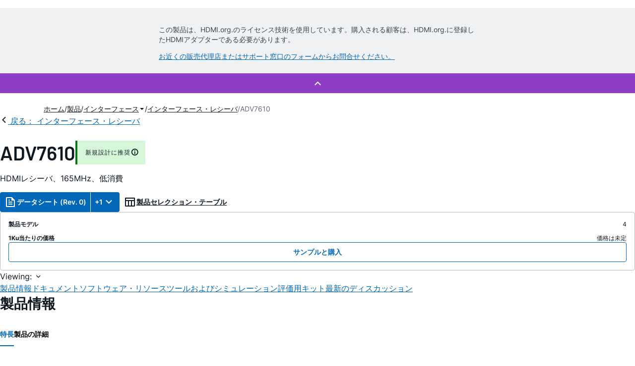

--- FILE ---
content_type: application/javascript
request_url: https://www.analog.com/2Jzcf2QTWmhzZ/v-yhwhN__xkVH/4/ib1JG6cNwkQkr01t/GjsCUlM/eXUIeF/4AFH0B
body_size: 179141
content:
(function(){if(typeof Array.prototype.entries!=='function'){Object.defineProperty(Array.prototype,'entries',{value:function(){var index=0;const array=this;return {next:function(){if(index<array.length){return {value:[index,array[index++]],done:false};}else{return {done:true};}},[Symbol.iterator]:function(){return this;}};},writable:true,configurable:true});}}());(function(){hO();S0H();mKH();var m0=function(){q1=["\x6c\x65\x6e\x67\x74\x68","\x41\x72\x72\x61\x79","\x63\x6f\x6e\x73\x74\x72\x75\x63\x74\x6f\x72","\x6e\x75\x6d\x62\x65\x72"];};var g1=function(){sK=["W*","\\)\x07","h","8N=2\'3\x07)>3","}jz\x07","F*R%\b6+"," \n!4!9\"]%","&(<9[*y0\v","<)W"," ","N4!,=","Z35Y"," 2+2\fS<","A--+","!4()KB","/\bQ;","\f!","I*\x00!*7\v<5\x3f","& 4\v6+5,~\tCa5&#\rw#\r5Xa29#40#=:\n$:& (\x00:\t+n+-Dim54 64)/e}!U=0\x00#\r4$0h/\fgCa-% 0$#\t=>_S:8a#&07\n#/o/L./qm5)84\'4\r]}U5#6$ 95,~6a5!(4\x003\x3f\n=\'n6a\rT\'#(5~j<5$4.\r$[\bNt=<-& V,~\t1VD& 4#k+,u\b\"I65\v 47d><%,~b \x3f\x00\"<#d~\r\"a62\'\b4!\x07t-,y{6i5$/2#,\r}6>a3&\x00Q4(L6j \'(8w4#\b\bs6c:64#5%$~<yk/;58\r8)XFG5&7p#\tFHxW5\fP>$ \r.\\$f6 4\x07\v<\r/,~9tk!\rE#\r j(6a42+4/#Z\x3fa5\v\t>$#4\r(ha5&\" \n\r,Q\n\rk>7 (4\x00\x00\x07\n=.~6wm\x07& \r!< ,~\f.p< 4.W+*v6c\f*<\x3fV 6H05& 82#+,u\rI65\b4#\x07;.x6a\'\v(54\x00\'8(2a7 v(<\r;,}vmk:\f.#.8a3<\v:O=giGR\r \f#(7\f/Hl%\t=9#&~\f\x00a!\"\b\tw\x07B40 4::4\n~<6a424:(-\v#S\x006d56 9#\x3f~0e\bN5&$r\n2!+$~\x3fCj&*\')<\r\n~<6a )!5\f\r\r,}6a3/!4\x00 ]\\\"UM>#4\vQjt//,~2r0&-4\x000).H6M>V41$\r\n N4W51/!4\x00\'>(2a\' <\r;,~\ra& (<9+\n\x3f^}<x\b\x40&/7#(\r\'NO\"& 74(%3,g(6G5-S\t\f,#\r8Ua.;\x40-<x>H6N\x00R\v\'4# e[j6a>U74(\"\t%+,~!.Z5%64#0<$~2C\"\x00\x00S4\r8h6a0\b46(\r\'},W5\f\'=<#9\v\ne|%O5\"4\tP\"h,e>\x3fa5& 2C#\b9\t\v<6a5\b34\f\n!/Z4W5\f<#8\n^\vah&  7\rS{6x>9 \x3fq/*:-4~6a\'5234\f\n!\r&j6aG-04h#\n~=p:\b ,#5&X\f0i5$8w<2#+,u\r9c65\b4\'\"\x07;.x6a \"54\n;4\r*i6a1& 1<$~4t \r,$#-PI5&\n3\b,|FG(5.8#4(\b3,v6a5&\"F\n\r,\r\x07D5\x40&-4\n8b&8:#N\b& u 3(;y-0v-.0Tt:&/s6c=1>3w$\v<u9/i{3S\tT-4\x00;`=.H5eh&##\n\b\n~a*5&3\n,0<\r)f}NZ5#6$ \r<ka\x40$-4\x00`=+\v\r/G) #\x3fP6a\n\'1/[\'\r:~6a*2S \b4\'\x07\f\nl\f|6b.vL:-<~\rNY.5&\n<<\b>\nY~6a 0\'t\x00#\\!&:>#4\x077x5Xa&#D+<+,q8:\x40&/7#h\x00,|Dj5,\x00#!6/V\r$\\\b1Y:F1+&5\n\r!~4yj= A\x00,\rzc.5&\nE\b\r,yW5\n/=#*s6c=1>7\f\txzAWt\x3fv4\"\b\x00y;-t>6_8\'4#\x00Yr\t&a5Y9#\t \x3f~&a51W\b4!\t,~1Nm- \x3fs0:\ry!f>6\r 4jl\x3fy\x006h! 44$+$\b]86S5-Q,#\x3f\r/]<a>*2\x07#>/5eXn6a#\b34\f,wf#.17&c\x3f,~6f(ES\b4!\x07\r+-,|86a52$9#40#8%u\x3fM\x3f#&07#Z4W6\v/t.&u/~2S5-8Dw#\r8\fAA\tP#0#5=,~\f K\x00&\"34#;,L6j4\'84\' \r96\x00a\"*64#\r9,|86a2.4P#0#\x00,\re\t<G%\b34\t\t,x-0v,.T3+:*>;,~ej& !\x3fY,a> 30\t\n\r,e/G& 9\v<;4L6j 8w4#\t\f\bW&6a\f\x00%\r9ja-\x00 \x3f,54\r4~6K1>,\x072\n#YN>y>5&+#\x00\r\r.m$\"S5--$ \r:ka& /.v(6a\x07=6q\'%4o\r~T>\r<#~4\\$9V31# 1$#b<\t,|86a2E$*#40#\\\v/G)&\"34\x00*3/2#S iE\x00$4*\'m.y\f\x00a=9\b4!\x07\x00&\fF86a4>*#40#|\tH6Kh7\"348!;/Z\f8& \r$*8~\n\']!#w%&\"\f\r9j\ra& /\t)4\x3f,u$c.5&\nu,!$\r7\\|vW5\v\n>-$ 6 h,s6i:3!\'G(15\v,n4x>V=#83\n~<6a\x3f2\b4+7.1\t.3G8& \x07&V \r$l\x00a874\x07;/z~D\x00 ;+;=x#f\r6a+ 64*\r~P\n8& \x07 06\nh&g(6S5-\t\t )\tq5a> \x07 j$8*X(6a>\tA,\n\r(\v$W5\fX=L:\'et(5f5&\"Ew$+,~.9i5&-4\x006b<=.H6L1,+ 2\'P\x3f.T\f6a-\nP,9\r%\\|%H:54\'$ jjx!~0uj&\x00\x40-S4\r>H6L7\x3f#\t(\'O-F56 L:\'$t(5E7& ;<\r/,~0s5&#)\r/\x00>\x3f|=)X\r;a7\'.\r\r\v|y>5&+r#:\r\r.l#>G5=\"v\f7+h,l86a7&>9#40#\v.~5M>97\'&4};(~!,\x00!4\x00\\!9L\n#RQu#2/,~Av &-4\x001\x3f\x3f,uy!Z>6+ 6S9h\x00,|FG(5\"474(c\f\r\t.S6a\x3f24\t202;,Tv. & )Es)4\n0,~4w.\x07& F\"5f0.oX6L,-\x3f;4/q$c9 W86a5(9\x07\r>V 6i5%;#>k|\n}\tl.\"& \x3f$\n\rJ\t&a5=r4\x00!l]m-n56 4\n\rz{a-Z","*","\x3f#\x3fR*T","5\t0","`L<)*\n&9P=E+","\r&9>\bU>Y","m","V8","Z!O+F","\x3f6I7q\bAw#GN\"J","/[","I:3\b)c2\x3f.+qQ"," ~<e+5$\n10\t\v(}\b;",":(.\fI*","!/0>","+","gM*L",":E+5\x00*","\b76\"\'.>9>J\x3f\x07O+\x00$\f27",",%*&7-(P!!I<$*!6\x3f",";X-","&\'H6\x00\b1,7\r0:\x3f(","7T6\'-$62<","M*-X","/P=w<0\b 28\'5X\nC<\b+","&#\x071$&s9o\t%52 5\v=\\+F>\v/.\f<+=.K:W!\rQuGpVfm{dTd","*&:5)8","\x076.\x07","\fW\""," <()","!*\'>>\fP;C6/\x00*/\x07!","&7 \t","\x07-*;",":S","%\f\f2>(","3\tJ#","\x3f\bV#","3!\t:/:5V-L0\x00,-6","V","\x00S5","^%#Y)","O4",":)\x3f(","A ","##+ 9=^6$E*\x07*","+865\x07!)*\fS:T<"," 5\v0>9\x00P=","&O","!","6,\f />)K ","64$\x07=/\b=^","K*T","H=T8\v","E8","\"!<y#G1\x00","!M;\"+\x00-","P+55-&","4\fM*a+\x00%6)","L*D+","+H","\n4","*DWS","+\x00 \n6(","^=E","-2\v;","\b7!*649(_~,I/","+\b]$T!","/\bS*I,","(F!\b21=&5;.\fO\x3fD","R<\x07\b\r2","O&","0","","\t\x00)",",M","AG~F","0<:%",")5\x07","\x3f-(\f-A2Y\v%n:6)","k","12#1\bK=C$.\"*;/",";","&\f04(9","K3-X","-\x00/%&","\'\x07%7","KuGy","\fY;R","N=T,Hl0n{iu+d","*"," \x3f7)8>Z#N0\n","Z;R7","*4\x071\x3f>5Z=1U7\x00&","\':89","8 9\fMT<\x00(","\vR(T\x00#7","E(!","\n\x077","\x00H<\v","2t\f","/^8",")/V\"T<","(7\x00\t0\"6"," >8","W","1\bL<G<","{6\r\'c%65).\fK }","R8","N*328)1\bQ;#E!\x00","+*&\f","0=/$9V<$P<\t\f0\n","\x3f!","3U*T","$>.!i*D6",">:>7","bSe\x07n","0,~6\x3f40!\x07;,X6jj&*#\"\'t(4g5&\"wx5X\rbh\x40&9,\x3f&#o\n}*3vm5\x3f4$g;/ZF,7!4V+\b}Ca^3w.\v<9+y{6x1. A:4);\v/G&\'p\'>\tY~z<5!U-$ 6\nh,i\rE2S&\x07x5X\ra\x40-9#7&!bo\r\n\n*6fm1\x3f\x074g;\'Z1\f,\x00#!4rV+8\b~\tCt%#w#\v<49,y{!x>6%uA:4+)+\v/G\"\rp4\n\t>\rY}b<11U#6\nh#g(5ES 7\x07x5X\rb\x40&9,\x3f&#o\n}*6m5\x3f\t$g\r;/Z\v1,\x00T!4V+\b}~Ca%3w)\v<9({6x1& A:4)\\\v/G&\'p\x3f>\n0Y~5D<5!U-$ 6\nh,g(-E2S*\x07jx5Wa\x4019#7&#o\ru*6fm;\x3f\x00Sg;\'Z1\r,\x00#!6V$\b~\tCh%\x00Dw#\v<49,y{5x>6%A:;)+\v\t/G$7p4 7>\rYob<6!U-$\n6\nh8g(5E2S \t\x07x5X\rch\x40&9,;&#o\n}*5vm5\x3f $g;/Z\t!,\x00/!4V+\b~Ca3w%\v<9(i{6x1. A:4);\v!b=&\'3#(7N\x3f\x40\r71\b#\x00\b~\r\"d\v*469\t\"S{6Fi<p/\r3\r/;\v1qH$\x00,|(5-04,h#\n~=T\v7\b ,#6l&X\f0i5$4<2#,\r[\b/G\x07& 6\vnJ0vm U8p4\r;\r~=T\v7\b (4#+>9!~4z#:!3\"{0\t\n\r,t\x3f/G\f+ 6!7\x00:$+,~6k8& \x07(\t \rm\vb5&\"1!~4u= A+P;a7=%#\t(\vXQ+0Gm544\x00>;,~9cj>4\t)\"#!~4z% 3-\x3f,u!Y65\v 49>\x00,|\rm*5&+#9\r.j\t>S5!&\v4\t,~3n5\x40&-4\x001\x3f=4~6a=52347\n\r,<~6l8& \x07 (\t.$+S6aB24\tP\x00\rx!~1q>8$#\x3f<\x3f]y6MA( \x00\"3+(~6o\f8& \x07$(W6+,}1Y:!T\r4*2QE\r&P#0#:,~6K7+ 6>yY5&(4#\r.n%&Q2>\\","\n\x00<!,033Q;","->T","\f+\x000\x07&+","\x3f\fQ,L8\v",",\f8>58H!","O\x3f","\x07O)","\t3","D4+\b7"," \'","&/Y",":<(/3Z","27/Q;E*24&;-/","-(^,e/\t"];};var zh=function(xv,AJ){return xv-AJ;};var zP=function hQ(Nf,Ks){'use strict';var fh=hQ;switch(Nf){case pI:{var LM=Ks[BW];lG.push(fm);try{var Vv=lG.length;var rP=X0(dX);if(UV(LM[zG()[k0(jJ)](J1,wK,GM)][kf()[sm(r0)](WK,Sb,TV)],undefined)){var KM;return KM=UV(typeof kf()[sm(cv)],'undefined')?kf()[sm(qM)](Km,Aj,Lc):kf()[sm(db)].apply(null,[Xj,Xm,X0(X0(jP))]),lG.pop(),KM;}if(UV(LM[zG()[k0(jJ)](J1,jJ,GM)][kf()[sm(r0)](WK,Sb,Ic)],X0(dX))){var Pv;return Pv=Lj()[mG(Zv)].call(null,X0([]),Bb,JK,pp),lG.pop(),Pv;}var TG;return TG=Lj()[mG(tm)].call(null,NQ,gK,hV,Qj),lG.pop(),TG;}catch(Av){lG.splice(zh(Vv,jP),Infinity,fm);var E1;return E1=DQ()[pm(Lc)].apply(null,[Uf,OK,YQ,Xj]),lG.pop(),E1;}lG.pop();}break;case gY:{var A0=Ks[BW];lG.push(B0);if(wM(typeof zD[DQ()[pm(Kh)].apply(null,[Kh,zK,qH,cJ])],UV(typeof Lj()[mG(Bh)],cM('',[][[]]))?Lj()[mG(jP)](tm,vv,rm,ZJ):Lj()[mG(L1)].apply(null,[jf,PK,VM,NR]))&&Up(A0[zD[DQ()[pm(Kh)](Uf,cJ,qH,cJ)][kf()[sm(hV)](J1,SU,n1)]],null)||Up(A0[Th()[wh(ZG)].apply(null,[rQ,Ev,j0,zK,X0({}),Kh])],null)){var JM;return JM=zD[UK()[M1(tM)](gr,n0,E0)][H0()[RP(rh)].call(null,Mm,SD)](A0),lG.pop(),JM;}lG.pop();}break;case UN:{var JQ=X0(X0(BW));lG.push(Im);try{var tV=lG.length;var Mh=X0(dX);if(zD[kf()[sm(ZG)].call(null,js,bX,cJ)][Th()[wh(TV)](Qb,Sm,OK,YV,tJ,H1)]){zD[kf()[sm(ZG)](js,bX,X0(X0([])))][Th()[wh(TV)].apply(null,[Qb,Sm,Kf,j0,NQ,H1])][UK()[M1(vj)](pT,Kh,zM)](lJ()[Uj(hP)](cJ,tM,Jp,ZG,tj,rQ),Lj()[mG(vj)].apply(null,[X0([]),zM,sJ,O3]));zD[kf()[sm(ZG)].call(null,js,bX,X0(tm))][Th()[wh(TV)].call(null,Qb,Sm,wp,Lc,Zv,H1)][zG()[k0(vj)](Mm,X0(X0([])),YH)](lJ()[Uj(hP)].call(null,qG,qM,Jp,ZG,Cp,rQ));JQ=X0(X0(dX));}}catch(ZK){lG.splice(zh(tV,jP),Infinity,Im);}var gQ;return lG.pop(),gQ=JQ,gQ;}break;case dX:{var lV=Ks[BW];var CP=Ks[dX];lG.push(TP);if(Z1(CP,null)||Lb(CP,lV[Lj()[mG(wc)](X0(X0(jP)),Mm,E0,RY)]))CP=lV[Lj()[mG(wc)](wK,IV,E0,RY)];for(var J0=tm,FP=new (zD[UV(typeof UK()[M1(Ic)],cM([],[][[]]))?UK()[M1(lP)](YK,Kf,bK):UK()[M1(tM)](xR,YV,E0)])(CP);Gs(J0,CP);J0++)FP[J0]=lV[J0];var KP;return lG.pop(),KP=FP,KP;}break;case gF:{lG.push(jf);try{var p0=lG.length;var sj=X0({});var fp=cM(zD[kf()[sm(SG)](Fp,Vj,X0(X0(jP)))](zD[kf()[sm(ZG)].call(null,js,jG,J1)][wM(typeof Lj()[mG(Hm)],cM('',[][[]]))?Lj()[mG(l0)](WP,Ip,Kv,WM):Lj()[mG(jP)].apply(null,[ZG,Uf,r1,GJ])]),Pc(zD[UV(typeof kf()[sm(E0)],'undefined')?kf()[sm(qM)].apply(null,[QP,AQ,jP]):kf()[sm(SG)](Fp,Vj,n0)](zD[kf()[sm(ZG)](js,jG,Kh)][H0()[RP(tJ)].call(null,AP,FQ)]),jP));fp+=cM(Pc(zD[UV(typeof kf()[sm(VM)],cM([],[][[]]))?kf()[sm(qM)](xQ,kK,Lc):kf()[sm(SG)](Fp,Vj,Kh)](zD[kf()[sm(ZG)](js,jG,Hm)][UV(typeof zG()[k0(Wh)],'undefined')?zG()[k0(Uf)].apply(null,[Ov,X0(jP),gV]):zG()[k0(tj)](IV,hf,YG)]),Zv),Pc(zD[kf()[sm(SG)](Fp,Vj,Cp)](zD[kf()[sm(ZG)](js,jG,X0(tm))][UK()[M1(Lc)](hG,J1,UJ)]),hh));fp+=cM(Pc(zD[wM(typeof kf()[sm(tM)],cM('',[][[]]))?kf()[sm(SG)](Fp,Vj,jQ):kf()[sm(qM)].apply(null,[lQ,nj,X0(X0({}))])](zD[kf()[sm(ZG)](js,jG,Jf)][zG()[k0(cJ)].apply(null,[nP,X0(X0(jP)),Zf])]),Uf),Pc(zD[UV(typeof kf()[sm(J1)],cM([],[][[]]))?kf()[sm(qM)](Eh,b1,Xj):kf()[sm(SG)](Fp,Vj,J1)](zD[kf()[sm(ZG)](js,jG,P0)][wM(typeof Lj()[mG(Km)],'undefined')?Lj()[mG(tj)].apply(null,[Kf,lP,MM,pQ]):Lj()[mG(jP)](Lf,X0(X0([])),gh,Xm)]),ZG));fp+=cM(Pc(zD[wM(typeof kf()[sm(Bh)],cM([],[][[]]))?kf()[sm(SG)].call(null,Fp,Vj,rh):kf()[sm(qM)](NQ,ZM,Hb)](zD[kf()[sm(ZG)].apply(null,[js,jG,Kh])][kf()[sm(UJ)](lh,Mp,rj)]),lP),Pc(zD[kf()[sm(SG)](Fp,Vj,Rh)](zD[kf()[sm(ZG)].apply(null,[js,jG,Jf])][Lj()[mG(cJ)].call(null,db,UJ,PK,gG)]),wc));fp+=cM(Pc(zD[kf()[sm(SG)](Fp,Vj,jf)](zD[kf()[sm(ZG)].call(null,js,jG,J1)][zG()[k0(Lc)](x1,TV,Tm)]),Bh),Pc(zD[kf()[sm(SG)](Fp,Vj,Wh)](zD[kf()[sm(ZG)](js,jG,WP)][UV(typeof zG()[k0(E0)],cM([],[][[]]))?zG()[k0(Uf)].call(null,sb,X0(X0(jP)),rG):zG()[k0(WP)](Xj,zM,mQ)]),tM));fp+=cM(Pc(zD[kf()[sm(SG)].call(null,Fp,Vj,X0(jP))](zD[kf()[sm(ZG)].call(null,js,jG,Pf)][wM(typeof Lj()[mG(Jf)],cM([],[][[]]))?Lj()[mG(Lc)].call(null,qT,Kh,nc,hM):Lj()[mG(jP)](Ch,X0(X0(tm)),Ih,Hf)]),Kh),Pc(zD[kf()[sm(SG)].apply(null,[Fp,Vj,sJ])](zD[kf()[sm(ZG)].call(null,js,jG,PK)][UV(typeof zG()[k0(tm)],cM([],[][[]]))?zG()[k0(Uf)].apply(null,[Wf,Uf,AQ]):zG()[k0(Xj)](zK,Mm,sP)]),Jf));fp+=cM(Pc(zD[kf()[sm(SG)](Fp,Vj,rv)](zD[kf()[sm(ZG)](js,jG,l0)][wM(typeof H0()[RP(qG)],'undefined')?H0()[RP(Wh)].call(null,mf,xJ):H0()[RP(Qc)](zc,gc)]),H1),Pc(zD[kf()[sm(SG)](Fp,Vj,Hb)](zD[kf()[sm(ZG)](js,jG,nc)][UV(typeof H0()[RP(n0)],'undefined')?H0()[RP(Qc)](wv,wm):H0()[RP(VM)](qc,qh)]),HP[OK]));fp+=cM(Pc(zD[kf()[sm(SG)](Fp,Vj,tJ)](zD[kf()[sm(ZG)](js,jG,Hm)][H0()[RP(Km)].apply(null,[nM,vh])]),HP[MM]),Pc(zD[UV(typeof kf()[sm(jJ)],cM([],[][[]]))?kf()[sm(qM)](mP,Aj,r0):kf()[sm(SG)].apply(null,[Fp,Vj,j0])](zD[kf()[sm(ZG)](js,jG,JK)][H0()[RP(zT)](jf,C0)]),Xs));fp+=cM(Pc(zD[kf()[sm(SG)](Fp,Vj,Bp)](zD[UV(typeof kf()[sm(cJ)],cM('',[][[]]))?kf()[sm(qM)].apply(null,[Tj,Kc,qG]):kf()[sm(ZG)](js,jG,tj)][H0()[RP(SG)].call(null,UJ,Dp)]),Qc),Pc(zD[wM(typeof kf()[sm(ZG)],cM('',[][[]]))?kf()[sm(SG)].call(null,Fp,Vj,Lf):kf()[sm(qM)](dj,Cp,R1)](zD[kf()[sm(ZG)](js,jG,X0(X0({})))][Lj()[mG(WP)](Kf,F0,df,Vh)]),L1));fp+=cM(Pc(zD[kf()[sm(SG)](Fp,Vj,qM)](zD[kf()[sm(ZG)].apply(null,[js,jG,X0(X0([]))])][UK()[M1(WP)](Pf,Lc,Nm)]),vU[UV(typeof DQ()[pm(Xj)],cM('',[][[]]))?DQ()[pm(Xs)](X0({}),jQ,gV,X1):DQ()[pm(tj)](rv,n1,fj,tJ)]()),Pc(zD[kf()[sm(SG)](Fp,Vj,fm)](zD[kf()[sm(ZG)].apply(null,[js,jG,J1])][DQ()[pm(cJ)](mf,X0({}),Gm,GM)]),HP[qM]));fp+=cM(Pc(zD[UV(typeof kf()[sm(tJ)],'undefined')?kf()[sm(qM)](qc,PJ,np):kf()[sm(SG)].call(null,Fp,Vj,Rh)](zD[kf()[sm(ZG)](js,jG,Kf)][UV(typeof zG()[k0(cJ)],cM([],[][[]]))?zG()[k0(Uf)](Ap,X0({}),LT):zG()[k0(mf)](qT,qM,cf)]),Ch),Pc(zD[wM(typeof kf()[sm(Lc)],cM([],[][[]]))?kf()[sm(SG)](Fp,Vj,X0({})):kf()[sm(qM)](pJ,pG,L1)](zD[wM(typeof kf()[sm(OK)],cM('',[][[]]))?kf()[sm(ZG)](js,jG,R1):kf()[sm(qM)](Bn,t6,r0)][F9()[qS(qM)](TV,qG,rx,NQ,qM,hA)]),E0));fp+=cM(Pc(zD[wM(typeof kf()[sm(zM)],cM('',[][[]]))?kf()[sm(SG)].call(null,Fp,Vj,TV):kf()[sm(qM)].call(null,V6,T7,H1)](zD[kf()[sm(ZG)](js,jG,gK)][UK()[M1(Xj)].call(null,IH,hV,nP)]),HP[hV]),Pc(zD[kf()[sm(SG)].apply(null,[Fp,Vj,Ip])](zD[kf()[sm(ZG)](js,jG,Lt)][kf()[sm(jJ)].apply(null,[Xs,CL,rh])]),qM));fp+=cM(Pc(zD[kf()[sm(SG)](Fp,Vj,P0)](zD[kf()[sm(ZG)].call(null,js,jG,X0([]))][UK()[M1(mf)].apply(null,[c4,Zv,Lt])]),hV),Pc(zD[kf()[sm(SG)].call(null,Fp,Vj,Hb)](zD[kf()[sm(ZG)](js,jG,X0(X0({})))][lJ()[Uj(hV)](r0,wp,rC,H1,MM,cA)]),rv));fp+=cM(Pc(zD[kf()[sm(SG)](Fp,Vj,X0([]))](zD[UV(typeof kf()[sm(NQ)],cM([],[][[]]))?kf()[sm(qM)](I5,DL,X0(X0({}))):kf()[sm(ZG)](js,jG,Gt)][H0()[RP(UJ)](Ip,Kz)]),HP[rv]),Pc(zD[kf()[sm(SG)].apply(null,[Fp,Vj,Qc])](zD[kf()[sm(ZG)].apply(null,[js,jG,IV])][Lj()[mG(Xj)].call(null,X0(X0({})),X0(X0([])),l9,px)]),AP));fp+=cM(Pc(zD[wM(typeof kf()[sm(cv)],cM('',[][[]]))?kf()[sm(SG)](Fp,Vj,X0([])):kf()[sm(qM)].apply(null,[QZ,x9,t7])](zD[kf()[sm(ZG)].apply(null,[js,jG,hh])][wM(typeof zG()[k0(Km)],cM([],[][[]]))?zG()[k0(qn)].apply(null,[rz,Rh,k2]):zG()[k0(Uf)](Vt,H1,YZ)]),Hm),Pc(zD[kf()[sm(SG)](Fp,Vj,lP)](zD[kf()[sm(ZG)].apply(null,[js,jG,Uf])][UK()[M1(qn)](YK,Kh,hh)]),Lf));fp+=cM(Pc(zD[kf()[sm(SG)].apply(null,[Fp,Vj,wc])](zD[wM(typeof kf()[sm(SG)],cM('',[][[]]))?kf()[sm(ZG)](js,jG,jJ):kf()[sm(qM)].call(null,z9,ZG,nP)][H0()[RP(jJ)](WK,YA)]),zM),Pc(zD[kf()[sm(SG)](Fp,Vj,X0(X0([])))](zD[kf()[sm(ZG)](js,jG,X0(X0(tm)))][Th()[wh(OK)](Bx,cL,X0(X0(tm)),Xj,vj,Hm)]),hP));fp+=cM(cM(Pc(zD[kf()[sm(SG)](Fp,Vj,X0(tm))](zD[kf()[sm(hh)](L2,X2,X0([]))][Th()[wh(Ch)](sb,fz,SG,n1,UJ,qM)]),vU[wM(typeof H0()[RP(Kh)],cM('',[][[]]))?H0()[RP(wp)].apply(null,[Uf,P2]):H0()[RP(Qc)].apply(null,[Wh,sz])]()),Pc(zD[kf()[sm(SG)](Fp,Vj,X0(X0([])))](zD[UV(typeof kf()[sm(Wh)],cM([],[][[]]))?kf()[sm(qM)].call(null,Gz,Jn,vj):kf()[sm(ZG)](js,jG,rh)][Lj()[mG(mf)](nP,Bh,Xd,AL)]),HP[J1])),Pc(zD[kf()[sm(SG)](Fp,Vj,wd)](zD[kf()[sm(ZG)](js,jG,Gn)][kf()[sm(wp)](Ic,mP,X0(jP))]),Mm));var bg;return bg=fp[UK()[M1(cv)].call(null,Ap,rQ,WP)](),lG.pop(),bg;}catch(n9){lG.splice(zh(p0,jP),Infinity,jf);var g2;return g2=Lj()[mG(Zv)].apply(null,[S2,sC,JK,YZ]),lG.pop(),g2;}lG.pop();}break;case OR:{var T9=Ks[BW];var kw;lG.push(Zw);return kw=X0(X0(T9[zG()[k0(jJ)].apply(null,[J1,vj,ck])]))&&X0(X0(T9[zG()[k0(jJ)].apply(null,[J1,WP,ck])][UK()[M1(cJ)](hN,tm,qM)]))&&T9[zG()[k0(jJ)](J1,db,ck)][wM(typeof UK()[M1(rv)],cM('',[][[]]))?UK()[M1(cJ)].call(null,hN,hh,qM):UK()[M1(lP)].call(null,It,Cp,ZM)][HP[wc]]&&UV(T9[zG()[k0(jJ)](J1,VM,ck)][wM(typeof UK()[M1(R1)],cM([],[][[]]))?UK()[M1(cJ)].call(null,hN,VM,qM):UK()[M1(lP)].call(null,tk,X0(X0(jP)),mf)][tm][UK()[M1(cv)](FT,S2,WP)](),Th()[wh(J1)](bn,Od,cv,Ic,Bp,Xs))?Lj()[mG(tm)](X0(jP),X0(jP),hV,nH):Lj()[mG(Zv)](wd,AP,JK,Hr),lG.pop(),kw;}break;case cT:{lG.push(Pt);var hL=F9()[qS(Hm)](Bh,hV,lA,Qc,Zv,j0);var WA=Lj()[mG(Kf)](n1,PK,Wh,I7);for(var Cw=tm;Gs(Cw,hg);Cw++)hL+=WA[UV(typeof H0()[RP(SG)],'undefined')?H0()[RP(Qc)].call(null,Sd,hw):H0()[RP(Zv)](jP,Sw)](zD[zG()[k0(wc)](w7,n0,bF)][Th()[wh(sC)](Zf,P7,hh,st,X0([]),ZG)](Ot(zD[zG()[k0(wc)].apply(null,[w7,TV,bF])][lJ()[Uj(L1)](tm,X0(tm),xd,lP,mf,jg)](),WA[Lj()[mG(wc)](Kh,F0,E0,mO)])));var On;return lG.pop(),On=hL,On;}break;case NH:{var qx=Ks[BW];var mx=Ks[dX];lG.push(mL);var NS=mx[DQ()[pm(F0)](js,Lc,QH,GZ)];var Q7=mx[Lj()[mG(sJ)](Mm,X0(X0(tm)),jJ,l5)];var A5=mx[lJ()[Uj(Lf)](Wh,X0(jP),Vx,Jf,st,p6)];var hx=mx[DQ()[pm(rh)](n1,Zv,x6,jx)];var zz=mx[wM(typeof UK()[M1(Zv)],cM('',[][[]]))?UK()[M1(sJ)](nx,PK,TV):UK()[M1(lP)].call(null,jP,U5,BL)];var Nd=mx[Lj()[mG(S2)].apply(null,[tM,Bh,Kf,S7])];var Cz=mx[kf()[sm(l0)].apply(null,[tj,Ng,X0(X0([]))])];var X6=mx[DQ()[pm(Rh)](np,ZG,sx,sw)];var Lw;return Lw=UK()[M1(hh)].call(null,Bw,X0(X0([])),l9)[lJ()[Uj(wc)](db,fm,J2,lP,wK,qk)](qx)[lJ()[Uj(wc)](tm,Bp,J2,lP,tJ,qk)](NS,lJ()[Uj(qM)](cJ,tj,dw,jP,zK,p6))[lJ()[Uj(wc)](AZ,U5,J2,lP,X0([]),qk)](Q7,lJ()[Uj(qM)](qT,st,dw,jP,Km,p6))[lJ()[Uj(wc)](r0,tM,J2,lP,vv,qk)](A5,lJ()[Uj(qM)](zK,X0(X0(tm)),dw,jP,Pf,p6))[lJ()[Uj(wc)](nP,zM,J2,lP,hh,qk)](hx,UV(typeof lJ()[Uj(hh)],cM([],[][[]]))?lJ()[Uj(Zv)].apply(null,[Ic,Lc,Ad,x7,X0(X0(tm)),wx]):lJ()[Uj(qM)](zK,db,dw,jP,X0(tm),p6))[lJ()[Uj(wc)](E0,X0(tm),J2,lP,Ch,qk)](zz,lJ()[Uj(qM)](tJ,n1,dw,jP,PK,p6))[lJ()[Uj(wc)].call(null,P0,Kh,J2,lP,t7,qk)](Nd,lJ()[Uj(qM)].call(null,IV,nc,dw,jP,R1,p6))[lJ()[Uj(wc)].apply(null,[rh,Mm,J2,lP,wc,qk])](Cz,lJ()[Uj(qM)](PK,qT,dw,jP,tj,p6))[lJ()[Uj(wc)](Cp,Ic,J2,lP,IV,qk)](X6,UV(typeof zG()[k0(jP)],cM([],[][[]]))?zG()[k0(Uf)].call(null,hz,db,fS):zG()[k0(OK)].apply(null,[L2,Rh,mz])),lG.pop(),Lw;}break;case vF:{var S9=Ks[BW];lG.push(L9);var W6=UK()[M1(hh)].call(null,Vh,js,l9);var m5=UK()[M1(hh)].call(null,Vh,wK,l9);var JA=UV(typeof F9()[qS(qG)],cM(UK()[M1(hh)].apply(null,[Vh,n0,l9]),[][[]]))?F9()[qS(Uf)].call(null,Rh,YV,Oz,WP,qk,Oz):F9()[qS(hf)](VM,wK,tt,X0([]),qG,MS);var wA=[];try{var z2=lG.length;var LC=X0(X0(BW));try{W6=S9[DQ()[pm(t7)](Gt,X0(X0([])),LA,HS)];}catch(gd){lG.splice(zh(z2,jP),Infinity,L9);if(gd[wM(typeof Lj()[mG(Jf)],'undefined')?Lj()[mG(E0)].apply(null,[X0(X0(jP)),X0(tm),rz,jX]):Lj()[mG(jP)].call(null,hV,E0,Fw,tA)][H0()[RP(zK)].apply(null,[st,bz])](JA)){W6=Th()[wh(AP)](P5,tt,Rh,Ic,cJ,jP);}}var Iw=zD[zG()[k0(wc)](w7,X0(jP),Ow)][Th()[wh(sC)](Zf,Xm,X0(X0({})),Gn,rj,ZG)](Ot(zD[wM(typeof zG()[k0(tj)],'undefined')?zG()[k0(wc)].call(null,w7,Hb,Ow):zG()[k0(Uf)](qc,ZG,Jk)][UV(typeof lJ()[Uj(AP)],cM([],[][[]]))?lJ()[Uj(Zv)].apply(null,[NQ,hP,p6,Zv,X0(X0([])),Ix]):lJ()[Uj(L1)].apply(null,[wK,Bb,Dk,lP,Gt,jg])](),Dw))[UK()[M1(cv)](gA,Hm,WP)]();S9[DQ()[pm(t7)].call(null,st,db,LA,HS)]=Iw;m5=wM(S9[DQ()[pm(t7)].call(null,Bh,t7,LA,HS)],Iw);wA=[sL(UO,[lJ()[Uj(jP)](sJ,jf,M5,hh,qn,WP),W6]),sL(UO,[UV(typeof Lj()[mG(P0)],cM('',[][[]]))?Lj()[mG(jP)](zT,nP,vh,Kn):Lj()[mG(tM)].call(null,rh,st,JC,IY),Wn(m5,jP)[UK()[M1(cv)].apply(null,[gA,Ic,WP])]()])];var kt;return lG.pop(),kt=wA,kt;}catch(b7){lG.splice(zh(z2,jP),Infinity,L9);wA=[sL(UO,[lJ()[Uj(jP)](tJ,VM,M5,hh,Hm,WP),W6]),sL(UO,[Lj()[mG(tM)](n1,Ch,JC,IY),m5])];}var Rt;return lG.pop(),Rt=wA,Rt;}break;case KB:{lG.push(r7);throw new (zD[zG()[k0(Kh)](Gt,MM,jt)])(UV(typeof F9()[qS(MM)],cM([],[][[]]))?F9()[qS(Uf)](jf,nP,MS,hV,gZ,MZ):F9()[qS(NQ)].apply(null,[gK,Wh,Ug,Pf,L2,tt]));}break;case D:{var Xk=Ks[BW];var CC=Ks[dX];lG.push(bk);if(Up(typeof zD[kf()[sm(hh)].apply(null,[L2,T7,X0([])])][H0()[RP(r0)].apply(null,[Zv,Y9])],Lj()[mG(L1)].apply(null,[wc,mf,VM,lI]))){zD[kf()[sm(hh)](L2,T7,Qc)][H0()[RP(r0)].call(null,Zv,Y9)]=UK()[M1(hh)].apply(null,[J2,F0,l9])[lJ()[Uj(wc)].call(null,P0,Ic,nC,lP,AZ,qk)](Xk,kf()[sm(tM)].apply(null,[Lt,sU,AP]))[lJ()[Uj(wc)](AZ,YV,nC,lP,wc,qk)](CC,wM(typeof UK()[M1(Uf)],cM([],[][[]]))?UK()[M1(PK)].apply(null,[w5,X0({}),XL]):UK()[M1(lP)](cv,X0(X0(tm)),Dz));}lG.pop();}break;case FD:{var M7=Ks[BW];lG.push(t6);var As=kf()[sm(db)].call(null,Xj,j5,fm);try{var nS=lG.length;var G2=X0([]);if(M7[zG()[k0(jJ)].apply(null,[J1,NQ,pJ])][wM(typeof Lj()[mG(zM)],cM([],[][[]]))?Lj()[mG(P0)](Hm,jf,F0,HY):Lj()[mG(jP)](SG,n0,z6,Vh)]){var l7=M7[zG()[k0(jJ)].call(null,J1,hV,pJ)][Lj()[mG(P0)](X0(X0(tm)),cJ,F0,HY)][UK()[M1(cv)].apply(null,[K4,qn,WP])]();var cx;return lG.pop(),cx=l7,cx;}else{var I9;return lG.pop(),I9=As,I9;}}catch(jz){lG.splice(zh(nS,jP),Infinity,t6);var dL;return lG.pop(),dL=As,dL;}lG.pop();}break;case FU:{var dS=Ks[BW];lG.push(g5);var TA=dS[zG()[k0(jJ)](J1,X0({}),V6)][H0()[RP(Bb)](Nm,AH)];if(TA){var T5=TA[UK()[M1(cv)](gr,X0(X0({})),WP)]();var mZ;return lG.pop(),mZ=T5,mZ;}else{var X9;return X9=kf()[sm(db)].call(null,Xj,SR,X0(X0(jP))),lG.pop(),X9;}lG.pop();}break;case YR:{var WL=Ks[BW];lG.push(v6);var RS=Lj()[mG(Lt)](X0(X0(jP)),X0(X0([])),t7,l5);var Yt=Lj()[mG(Lt)].call(null,X0(X0(jP)),np,t7,l5);if(WL[UV(typeof kf()[sm(PK)],'undefined')?kf()[sm(qM)](JC,kK,R1):kf()[sm(hh)](L2,sX,X0(X0({})))]){var nd=WL[kf()[sm(hh)].call(null,L2,sX,Qc)][UK()[M1(Bp)].apply(null,[V,Jf,GZ])](F9()[qS(Lf)](F0,JK,Id,U5,lP,jQ));var xk=nd[UK()[M1(R1)](sH,AP,Uf)](H0()[RP(Rh)].call(null,qG,EI));if(xk){var D5=xk[UK()[M1(t7)].apply(null,[rD,hV,ML])](UK()[M1(U5)].apply(null,[Tw,jJ,cv]));if(D5){RS=xk[zG()[k0(Bp)](JC,db,SS)](D5[DQ()[pm(S2)](U5,n0,Yz,sC)]);Yt=xk[zG()[k0(Bp)].apply(null,[JC,l0,SS])](D5[Lj()[mG(Bp)](nc,vv,zM,rA)]);}}}var rZ;return rZ=sL(UO,[Lj()[mG(R1)](X0(X0([])),sC,L2,n3),RS,DQ()[pm(zK)](Qc,H1,Fx,r0),Yt]),lG.pop(),rZ;}break;case SW:{var F7=Ks[BW];var R7=Ks[dX];lG.push(wK);if(X0(R6(F7,R7))){throw new (zD[zG()[k0(Kh)](Gt,rh,d9)])(Th()[wh(MM)](d6,Qz,Zv,U5,J1,NQ));}lG.pop();}break;case mB:{lG.push(Wg);var p5;return p5=X0(X0(zD[kf()[sm(ZG)](js,G,UJ)][DQ()[pm(l0)](X0(X0([])),VM,dH,Lf)])),lG.pop(),p5;}break;}};var YE,ME,B3,Uc,hH,VG,Pb,XQ,RY,Bv,XN,KK,JV,O0,tP,JB,Xh,tE,hJ,sG,E3,VF,hb,vY,YH,F4,hK,SW,VD,tT,cc,qp,Us,MI,O3,Js,sH,x4,MR,l4,U3,gR,Vf,IW,mv,DJ,zR,fM,KQ,pX,RF,LI,dB,Gr,D,wT,Qf,BV,Q0,NR,wN,j3,IQ,kQ,CV,RJ,EO,WW,cD,HJ,WG,ks,xj,SB,AO,bs,qb,KI,PQ,cs,EF,Zj,Yf,bh,EI,fK,rc,WJ,sh,gj,LN,MW,vc,kI,DX,sf,jj,N,Xv,Cm,PB,C3,DT,Rm,Lp,JP,lR,TJ,G,UX,FJ,SU,cQ,gv,LD,AR,bT,C4,jI,VW,rJ,Br,w4,vG,Gp,K1,M3,Rf,Uh,mT,DN,fv,bW,zm,q4,CQ,Wm,PO,Rv,S1,c1,sN,R4,cm,hN,wO,Wv,SJ,Ub,nX,JT,PP,QV,MD,dP,Lh,rV,V,GU,OP,Bj,NM,zO,VI,JI,bE,Fv,xG,FF,G3,MN,DO,k4,Jh,gf,dp,wY,Tv,U1,b4,IG,UB,tU,A,RO,GY,lX,WB,kF,fH,VT,V4,zf,UQ,DP,FT,rp,WX,XG,mE,HM,lr,MP,bF,ZH,pH,Oh,pv,lb,Of,SY,Ir,PU,GR,hB,vV,KE,hU,qW,fV,kp,ZB,sD,Eb,Yr,wX,ZO,sX,mV,D3,V0,fB,VU,dF,Jc,X,MK,Y4,Rs,rD,zN,fs,UW,gU,sU,lN,KV,vB,Ij,q0,IY,hs,cK,Wp,kE,WF,R0,JN,ZU,zH,fU,xc,zF,vm,Lm,kb,Gh,xV,GQ,ST,Zm,LK,Rp,Gv,NE,IB,DH,z4,jH,xm,l3,Dh,Nr,Kb,Yb,Qs,Nb,jE,OQ,gJ,KR,IO,gp,Kp,YN,S4,HE,gE,T0,dv,jV,hv,ZY,lM,hm,qE,vf,FN,QJ,qj,Hj,xK,Af,UM,bX,VV,vM,UO,QK,HW,NV,PT,D1,HH,ER,BQ,X3,cP,EU,U0,RW,VX,ZI,m1,TQ,zB,Fs,Pr,rE,Xr,kG,G0,nr,XM,YX,dI,CN,VQ,qf,Yc,Dm,jB,qB,BG,cH,DE,TN,f1,g0,DU,xX,qQ,NH,Z0,Ms,bm,xh,Gf,lI,pj,ZW,NP,dK,mO,Hp,xb,zj,OO,SD,Y1,jK,nK,TK,vF,nh,rf,Tb,G1,xB,ID,Ys,w,LU,wV,dU,EJ,pI,fQ,Sp,dY,DM,Ym,ZQ,HT,Nc,XI,Cf,Fj,D4,tb,Pm,dh,EQ,Ib,IK,Cc,cV,FX,xD,Jb,CR,zY,zU,WR,RN,I4,dM,wH,FU,UY,XE,GD,Yj,BM,Ep,fE,A1,SQ,hE,EW,vT,NG,Ef,dJ,NU,qV,Fc,x3,CH,wP,gY,tD,lj,Y0,O,zb,IH,Dj,B,Op,ZV,d1,lp,vQ,tK,EE,V1,K0,lE,Es,qP,Sc,SP,v0,cp,KT,zV,Qm,nB,TB,H4,cj,L0,dc,GE,Cb,Cj,bJ,lf,gm,FB,WQ,BF,J4,tW,c0,VK,vs,kN,Uv,Sr,U4,CK,FD,UI,cN,dV,Sh,RV,wf,KX,DV,ZE,Qv,Gc,Ah,Lr,Vp,Np,Bf,Lv,Zc,Qp,AF,Cv,wb,Sj,AM,Zp,BH,Q4,xU,KJ,TM,jc,xN,BE,sQ,bQ,bO,jh,RK,T4,QI,AI,XF,Yh,Jr,HU,WO,SK,JJ,Os,gN,bP,q,CG,n3,Wj,Ej,KU,xR,ZR,Mj,mM,nm,nv,P3,nY,kM,hI,XB,qD,CM,Jm,EP,Zb,OV,AH,JG,gM,Pj,XX,AG,CY,AV,HX,Vm,xO,dD,w1,GG,Rb,LX,Yv,UG,Wc,O1,Zh,mm,JO,SM,s4,CD,pB,lv,UN,hp,qv,Vb,hD,Fr,KG,If,QE,xf,zQ,EG,D0,Q3,tG,FV,Ns,dG,mh,Pp,VJ,Zs,Mb,ZN,Wb,Ff,Mv,nF,GT,kv,DB,Ws,w0,pO,mJ,pT,T1,wB,VO,Hr,OH,qU,jM,sT,Mc,UF,RB,p1,BK,LY,Vc,UH,Kj,Gb,PV,xT,PM,lK,CI,SO,zr,wJ,x0,ps,GP,IJ,YF,ff,IP,LV,vK,Fh,rb,rF,YT,SV,Ec,mK,NI,CJ,RT,nN,wR,EK,xM,bG,VP,AK,K4,jm,Hs,N0,OE,Cr,qK,wW,WU,f4,L4,vH,lY,cO,kh,F1,OB,jp,rK,IM,Ds,Ts,vp,dQ,DK,Vr,kX,wG,KD,HB,N1,HK,bB,B1,SF,W3,c3,Is,CX,BJ,S0,jT,HQ,b0,HV,E,qY,cb,UE,Xf,fP,GO,BO,pf,DD,bp,BI,LG,BD,Xc,ls,AB,vP,YB,PE,YJ,FM,G4,CF,MY,cE,pM,bM,PW,DI,rM,dH,pV,J3,kj,Bm,HR,W1,ND,xY,Hc,Xp,fr,XJ,sr,vJ,Hh,Jv,k1,fb,GN,km,Qr,Bs,jY,YU,XP,NJ,jv,mj,P1,z0,l1,nV,nE,PX,MF,th,bN,nU,Nj,YP,Sv,kT,Ob,gb,pb,XU,Tf,rs,UR,vO,AN,Qh,kU,Z3,gT,Mf,xP,Em,Iv,qm,I1,XD,Er,tY,ss,Nh,nb,nQ,FI,Ac,bU,GV,jX,tr,rW,rT,PD,sv,fW,EN,LJ,wE,bR,qF,ms,EY,lW,bf,vE,UP,SR,mU,sM,vD,j1,Dc,Nv,rY,HG,HF,XK,LP,nG,FO,f0,Yp,C,nf,hF,Um,Df,JH,n4,Tr,p4,Am,k3,Sf,NO,RM,Gj,MG,JU,pE,K3,bv,RG,zp,fJ,lc,TH,qH,Dv,QQ,QU,Zr,bc,MQ,BR,bb,EX,nH,Ps,RQ,d0,KF,kV,Xb,Oc,lm,OM,U,fT,xE,vb,EB,Oj,Om,I0,nJ,wI,fR,LW,pK,b3,sp,Hv,WI,gP,BP,WV,vW,XV,hW,QM,GX,GH,wQ,vr,tp,Fm,cB,Tp,nT,KO,M0,TU,Mr,ph,MV,fF,EM,XO,s3,NK,HY,Tc,nO,fO,FK,sF,QH,Ab,QF,gr,t3,Q1,ZP,tv,MJ,zE,CW,zv,GK,OJ,QG,tf,wU,DG,zJ,kP,Jj,bV,IN,pD,PG,bj,Rj,cI,sY,qJ,fG,LO,mb,RE,v4,YM,SH,cG,Bc,Kr,c4,qr,JY,W0,QN,lH,mp,tQ,OG,DW,hj,Db,C1,sV,wj,jb,gF,LQ,Fb,Ph,mB,pP,SN,kJ,cW,m3,Rc,gI,Vs,Z4,TX,EV;var ct=function(qd){if(qd===undefined||qd==null){return 0;}var f7=qd["replace"](/[\w\s]/gi,'');return f7["length"];};var vn=function K9(St,tS){'use strict';var cn=K9;switch(St){case ZU:{var Jz=tS[BW];var Wx=tS[dX];var Tk=tS[KB];lG.push(mQ);Jz[Wx]=Tk[DQ()[pm(Jf)].call(null,Mm,r0,XB,TV)];lG.pop();}break;case dX:{var gw=tS[BW];var qz=tS[dX];var C7=tS[KB];return gw[qz]=C7;}break;case ID:{var kL=tS[BW];var gz=tS[dX];var Px=tS[KB];lG.push(sn);try{var Rz=lG.length;var Fg=X0(dX);var KS;return KS=sL(UO,[H0()[RP(H1)](sC,rn),lJ()[Uj(Jf)](Hm,X0({}),sx,lP,wK,F5),zG()[k0(NQ)](ww,jP,FC),kL.call(gz,Px)]),lG.pop(),KS;}catch(IZ){lG.splice(zh(Rz,jP),Infinity,sn);var kz;return kz=sL(UO,[UV(typeof H0()[RP(wc)],'undefined')?H0()[RP(Qc)].apply(null,[pw,wx]):H0()[RP(H1)](sC,rn),H0()[RP(MM)].call(null,Bh,Y5),zG()[k0(NQ)].call(null,ww,sJ,FC),IZ]),lG.pop(),kz;}lG.pop();}break;case zF:{return this;}break;case cT:{var Jx=tS[BW];var kZ;lG.push(ht);return kZ=sL(UO,[UK()[M1(hf)](Ww,H1,Bp),Jx]),lG.pop(),kZ;}break;case FD:{return this;}break;case WO:{return this;}break;case gU:{var Fn;lG.push(fg);return Fn=Lj()[mG(cv)].apply(null,[tj,UJ,Az,Yr]),lG.pop(),Fn;}break;case tD:{var dk=tS[BW];lG.push(Qn);var Ln=zD[UK()[M1(Jf)].call(null,tk,tm,Pf)](dk);var XZ=[];for(var Hz in Ln)XZ[wM(typeof Lj()[mG(j0)],cM([],[][[]]))?Lj()[mG(Bh)].call(null,E0,X0(jP),Bh,j5):Lj()[mG(jP)].call(null,YV,zM,xt,hA)](Hz);XZ[DQ()[pm(cv)](X0(X0({})),tM,YK,Ek)]();var IC;return IC=function Qx(){lG.push(pn);for(;XZ[Lj()[mG(wc)](Lf,X0(jP),E0,W5)];){var Qk=XZ[Lj()[mG(tJ)](sC,rj,t5,UZ)]();if(E9(Qk,Ln)){var Nw;return Qx[DQ()[pm(Jf)].apply(null,[zT,tj,Pz,TV])]=Qk,Qx[H0()[RP(rv)](df,v5)]=X0(HP[L1]),lG.pop(),Nw=Qx,Nw;}}Qx[H0()[RP(rv)].call(null,df,v5)]=X0(tm);var Fd;return lG.pop(),Fd=Qx,Fd;},lG.pop(),IC;}break;case pE:{lG.push(gn);this[H0()[RP(rv)].apply(null,[df,Q4])]=X0(tm);var lx=this[zG()[k0(n0)].call(null,rh,X0({}),bE)][tm][wM(typeof F9()[qS(hf)],cM(UK()[M1(hh)].apply(null,[lE,X0({}),l9]),[][[]]))?F9()[qS(nP)].apply(null,[hh,lP,WX,X0([]),Kh,BA]):F9()[qS(Uf)](sC,Bp,sz,WP,nZ,ww)];if(UV(UV(typeof H0()[RP(zT)],cM('',[][[]]))?H0()[RP(Qc)](bt,DS):H0()[RP(MM)](Bh,Pg),lx[H0()[RP(H1)].apply(null,[sC,hH])]))throw lx[zG()[k0(NQ)].call(null,ww,MM,PU)];var kS;return kS=this[Lj()[mG(VM)](l0,hh,rv,Lr)],lG.pop(),kS;}break;case hR:{var Bg=tS[BW];lG.push(dw);var k5;return k5=Bg&&Z1(wM(typeof F9()[qS(H1)],cM([],[][[]]))?F9()[qS(jP)](tm,Ch,r6,X0([]),Bh,Vx):F9()[qS(Uf)].apply(null,[Gn,AP,G5,MM,Y5,P7]),typeof zD[DQ()[pm(Kh)](wc,Mm,xQ,cJ)])&&UV(Bg[UK()[M1(wc)].call(null,qD,X0([]),rh)],zD[DQ()[pm(Kh)](S2,X0(X0(jP)),xQ,cJ)])&&wM(Bg,zD[DQ()[pm(Kh)](NQ,tJ,xQ,cJ)][wM(typeof zG()[k0(PK)],cM([],[][[]]))?zG()[k0(hh)](U5,Lc,j6):zG()[k0(Uf)].apply(null,[Qw,Bp,Kc])])?UK()[M1(qG)](Y6,PK,Kt):typeof Bg,lG.pop(),k5;}break;case xF:{var E7=tS[BW];return typeof E7;}break;case bH:{var Bz=tS[BW];var kx=tS[dX];var Jg=tS[KB];lG.push(rh);Bz[kx]=Jg[wM(typeof DQ()[pm(TV)],'undefined')?DQ()[pm(Jf)](hV,wc,T2,TV):DQ()[pm(Xs)].call(null,st,AP,G7,lC)];lG.pop();}break;case QN:{var g7=tS[BW];var KA=tS[dX];var Xx=tS[KB];return g7[KA]=Xx;}break;case SN:{var Hn=tS[BW];var B6=tS[dX];var EC=tS[KB];lG.push(AL);try{var N7=lG.length;var WS=X0({});var Mt;return Mt=sL(UO,[wM(typeof H0()[RP(P0)],cM([],[][[]]))?H0()[RP(H1)](sC,wN):H0()[RP(Qc)](gh,Ev),lJ()[Uj(Jf)].call(null,st,Jf,S6,lP,X0({}),F5),wM(typeof zG()[k0(j0)],cM([],[][[]]))?zG()[k0(NQ)].apply(null,[ww,X0({}),G3]):zG()[k0(Uf)](LT,AP,F6),Hn.call(B6,EC)]),lG.pop(),Mt;}catch(In){lG.splice(zh(N7,jP),Infinity,AL);var s2;return s2=sL(UO,[H0()[RP(H1)](sC,wN),H0()[RP(MM)].apply(null,[Bh,S7]),UV(typeof zG()[k0(Ip)],cM([],[][[]]))?zG()[k0(Uf)](dn,rh,dx):zG()[k0(NQ)].apply(null,[ww,st,G3]),In]),lG.pop(),s2;}lG.pop();}break;case YU:{return this;}break;}};var OL=function(Bd){var Xn=1;var Zn=[];var j2=zD["Math"]["sqrt"](Bd);while(Xn<=j2&&Zn["length"]<6){if(Bd%Xn===0){if(Bd/Xn===Xn){Zn["push"](Xn);}else{Zn["push"](Xn,Bd/Xn);}}Xn=Xn+1;}return Zn;};var pt=function(){return Tg.apply(this,[ZU,arguments]);};var R6=function(NC,Iz){return NC instanceof Iz;};var xz=function(){Zk=["\x61\x70\x70\x6c\x79","\x66\x72\x6f\x6d\x43\x68\x61\x72\x43\x6f\x64\x65","\x53\x74\x72\x69\x6e\x67","\x63\x68\x61\x72\x43\x6f\x64\x65\x41\x74"];};var bC=function(){Dd=["\v{f]C!OF","P\vbG","P\bJV","\rH","2-EP","\vl\v3TPV","t\"#","9cRP.QR\v\r","W[\x07\v\b","G\\\x07","W\bTzZ\b","INJFU","\bRD","V","P\bJV0\nQ\v","\r","]","6\tS_4J4\rVC","8","WV(Z\tT","a!\'/V:L]G","F]\x00\tAF","\nWR\x07","\rV\nFp\rW","\r","\x00\rlD4\r\\\vWJ1\fP\tW\\\x07","P\vQg\t\\","P\x07 R(S\\U\x40OSU>3^|r\x07J","\x07W[","I<\\",")R\v$\rQ","DV&\r\\Q","T\v","$QE\x07d\bFA\'Z\vBG\v","A\b","\x40X","R","\fP\f5L^\rZ$D]\b","\rP\vF\x40","\tZ\v6GA\f","P","bC\bc*FG\x009V\fQV","BG+Y\rva9","V\vy","\x07DV,","\x07^\nFW","F]","RQ^#\r\x40"," lF]lQRW","\vF^p\vF]7A\x07\reA\t;|*","z)\',w","FG/J","Z","YG]","\x40G^","Z#NV\v&\rJE","P\b\tBA%Z","_\n","_8SA4=REU","Z#NV\v\x07&\rJE","; _\rtR\r\rp\bJA","\n\r","M","T+V\vFG\x077VQu6]\vF","v33","_\x40\b&GRB","\x3f#]:",",[\bTR_U\bYgZ\x07G\b","\x408\vJT\n6\x40\bWV","}\x00\tV","\x40\f","UFp^","\x07_pG","\tK\\","\x40G\x07","\fA.LA\rz\tMV0\r\\","WDR","DTI\x40\v","RKZHDHR",",[s\\\n\v%T\x40_c\vZ","V*Z]\f\x40","OG)W","W","F","C_^LW","\fX","%A","]\rwJ","t_lnJ<g%2f(%","\x40R\bW7MG\t","W","l8OV\r\n^8B_\x00\vV","\x00A\tF",";VF|\x07\r]\rJ\\!\tV\t","\x40X","FJ_","O\x40","\fVW","\b\x07QR","V#NV\vrUV7\r\v\x40","VG(Z","|l\fG0\rJA%^","X","N\\\x40OZ[F","BAA4MP\x00\rV\t\x00","R\x07C","G^0A\b\rOV#","00y\"\x07","Z","C","W\b","/A\bPV","&|CG\bP","N\\-\f\bO_\f%\tRA_","DV&G\vZ","N\\\x00~\bgR","Y\r\v","\x40\\A\n","R","\v\t_","\x40VBJ","\\\tV","R","\rU\bB]","W^","]\f\x00VC","2-\x40","\tFA\r\f\x40P","H\tG\r","_Wj","\nE","T<OVG5\x00mR","L]\f0U%\vW[","UlNZ","\x00WZ!\x07C\nPZ\n-VW"];};var P9=function n7(Zd,Ut){var At=n7;while(Zd!=ST){switch(Zd){case MF:{Yg=Uf*lP*wc+ZG+hh;Fp=F5+Uf-lP+wc-hh;js=Zv+ZG-jP+tM*Kh;Zd+=jT;Cp=ZG*hh*wc-lP;ML=Zv+NQ-ZG+F5+tM;bt=hh-lP+NQ*ZG;PS=NQ*Zv*Kh-wc;s5=jP*Uf+Bh+lP+F5;}break;case AN:{Zd=ST;return Hk;}break;case kE:{rw=Kh*ZG+Bh+F5*jP;Sm=Kh*F5-NQ+Zv;Xg=hh*Kh*tM;Zd+=JT;c7=Uf*Kh-tM-hh+F5;Ng=Kh*F5-wc-tM-Bh;fz=Bh*ZG+tM*lP+NQ;}break;case JO:{Zt=ZG+tM+wc+F5*Uf;qt=Zv*Kh*NQ-Uf+lP;zL=jP*Kh*lP*Bh*Zv;q2=lP+Zv*F5-wc+NQ;Zz=tM*F5+Bh+Kh;nk=jP+wc*tM*Bh+NQ;Zd+=MF;c2=Bh*F5+Kh-NQ+lP;m2=Bh-ZG+Kh+tM*F5;}break;case AI:{lt=Bh+Uf*Zv*F5-lP;wC=ZG*lP*Uf+hh*F5;QL=Kh*ZG*Bh+wc+Uf;Zd+=xO;CA=Uf+jP+tM*Kh*ZG;p2=Zv+Bh*Uf*lP*hh;}break;case UW:{Yk=hh*Zv*NQ-wc*jP;UA=wc+Kh+ZG*NQ*Uf;wv=Bh*jP*NQ-ZG-lP;z7=Kh+F5*Bh+jP;G7=lP*wc+ZG+NQ*Kh;Zd-=AR;kC=jP*F5*tM+Zv+hh;Ix=tM*NQ-lP-ZG+jP;}break;case bT:{Zd-=FX;return Tg(GE,[H7]);}break;case MD:{rz=F5-Uf-lP+NQ*jP;Dn=wc+tM*Kh*ZG-hh;l2=Bh*F5-wc-Kh+NQ;Cx=F5+Bh+Kh*tM*wc;S6=jP+Uf*wc*NQ-Zv;Eh=ZG*F5+tM*jP-Zv;Zd=dB;}break;case gI:{lG.push(mS);Bt=function(t9){return Qt.apply(this,[QE,arguments]);};Rx.apply(null,[Yg,X0(jP),Fp]);lG.pop();Zd+=EE;}break;case UI:{tn=Kh*NQ-tM+Bh-Uf;gk=jP+ZG*Kh*tM-Uf;BC=NQ+tM+Zv+F5*Bh;QP=Zv*jP*Uf*F5+NQ;k7=Uf*NQ+hh*F5-Kh;D2=F5*tM*jP-ZG*lP;Zd-=wO;}break;case OH:{hM=Bh*wc*tM-lP*Zv;lQ=hh-tM-jP+wc*F5;Cs=NQ+tM+F5*lP+ZG;Zd-=MI;Tw=tM*Zv*Bh*ZG;Cn=jP+wc+Bh+F5*Uf;}break;case qU:{Uw=Kh+F5*wc+tM+NQ;LZ=tM*NQ-wc+Kh;Vx=jP+Kh*Bh+F5*Zv;Zd+=EX;Bk=F5+lP-ZG+tM*NQ;Rw=Bh+ZG*F5+lP+hh;Sw=Kh*F5-NQ+wc+ZG;}break;case w4:{lA=jP+ZG*Zv*wc*tM;lC=ZG*Uf+NQ*Kh;Qb=NQ+ZG*hh*Uf*wc;Zd-=nY;c5=Bh-tM+F5*jP*ZG;mz=tM*F5+Zv*NQ-wc;x9=hh*Uf-Zv+F5*ZG;}break;case VX:{Zd-=tD;PJ=F5*wc+Uf*Zv-jP;Kw=NQ*Kh+jP+Zv;gC=Bh+wc*Uf*NQ-lP;sS=F5*Bh+tM*lP+jP;}break;case HH:{T7=Zv+F5*tM-hh*ZG;jZ=Uf+NQ*wc-hh*Bh;L7=NQ*wc*jP-Kh-tM;DC=Bh*wc*ZG+lP*NQ;Dg=Bh*F5-NQ+ZG-Uf;j7=lP*Kh*wc*jP-Zv;Zd=jY;}break;case hW:{WK=F5-lP+NQ*jP+wc;A2=lP-jP-Zv+Uf*NQ;Mn=Uf*Bh+F5-ZG+tM;GZ=wc+hh+F5+NQ-lP;Zd=NO;MS=NQ+lP+ZG*Kh*Uf;}break;case hR:{f9=hh*F5+Uf-ZG*jP;pZ=F5*wc+Bh+hh+NQ;Zd+=pO;An=ZG+lP+Uf*NQ+Zv;pA=wc*F5-ZG*tM-Uf;lw=jP*wc+ZG+lP*F5;}break;case B3:{BA=Bh+lP*tM*ZG*Zv;Ft=jP*F5*wc-hh-Bh;Jk=ZG+F5*jP*wc-lP;Zd+=LD;nM=Kh+lP+F5-Uf;FL=tM*F5+hh+Kh+NQ;}break;case ZR:{fw=ZG+Kh+tM+lP*F5;m7=jP+Bh+Kh*wc*Uf;M2=lP-Zv*tM+F5*ZG;Zd=Br;US=F5*tM+Uf*lP;}break;case R4:{A7=jP*NQ*lP*Uf-Kh;gG=Zv*Kh*lP+Uf+F5;Yd=tM-Uf*Kh+F5*wc;RC=F5*ZG+Uf+Bh;xx=lP+Bh*wc*hh*ZG;Zd=BF;P5=F5*Zv-wc+lP*Bh;dA=jP+tM+lP+NQ*ZG;MZ=Uf*F5-Zv*lP*tM;}break;case XX:{Zd=OH;Un=NQ*tM-Kh+jP-ZG;jA=tM*NQ-wc+jP+F5;xt=Uf*wc+F5*ZG+hh;VA=Kh*ZG+NQ*Bh-Zv;jg=F5*ZG-Bh*tM;}break;case EO:{zs=Uf*F5*Zv+jP-ZG;Zd+=hD;Tx=F5*ZG+hh-Bh-Uf;Y6=Zv*hh*F5+wc;OZ=Kh*tM*jP*ZG;Sz=wc*F5+NQ-Bh+hh;}break;case JU:{GA=ZG+NQ*jP*Bh+hh;H2=Zv+F5*Uf+Bh+hh;bw=Bh*tM*Uf-ZG-F5;MC=Kh+Zv*wc+NQ+F5;Ht=F5*tM-Zv*NQ-ZG;Zd=WU;}break;case W3:{Sn=NQ*wc+Kh*tM*hh;Zd=JN;ln=Bh*F5+Uf+lP-NQ;dz=Bh*tM*lP+Kh+jP;k9=Bh+Zv-ZG+F5*Uf;Cd=Bh+F5*wc-jP-NQ;CS=wc*hh*NQ+Kh;}break;case tY:{Kz=NQ*Kh+Bh*tM*lP;YZ=hh*tM+F5*Uf-Bh;YA=lP-wc+tM*F5-Uf;Bx=hh*Uf*ZG*tM+NQ;Sb=ZG+lP+hh*NQ+F5;Zd+=sD;}break;case FF:{hg=NQ*lP-tM-Zv+ZG;nt=lP*F5-tM-Kh-ZG;s7=hh+Bh+NQ*ZG-lP;zd=ZG*lP*Kh*hh-F5;Zd=W3;Ug=Kh*ZG*wc+Bh-tM;JZ=jP+hh-ZG+Kh*NQ;}break;case fH:{Zd+=RB;GL=NQ*ZG+F5+Uf+Zv;Y5=hh-tM-lP+F5*Uf;cS=Bh*jP*lP*wc+Uf;Dp=Kh*lP*Bh+Uf-NQ;Ak=NQ*jP*Uf+tM+ZG;Yw=Zv+NQ*ZG+Kh*tM;}break;case t3:{wk=NQ-wc+tM*F5+Kh;Xw=Uf-Kh*Zv+F5*Bh;mL=NQ*Zv+Uf-wc+F5;Bw=tM*NQ-Kh-Bh-ZG;Et=Kh-lP+F5*ZG+tM;Lk=hh+ZG*F5+lP;xd=lP+Kh*wc*tM-hh;Zd+=TH;Ek=F5+wc+lP+Bh+ZG;}break;case sN:{s6=tM+F5*Kh-lP-ZG;bk=tM*lP-wc+Uf+F5;Aw=jP*Zv-Uf+lP*NQ;PL=wc+Bh*NQ+lP*Uf;QC=NQ*Uf+Zv*F5+lP;Zd=G4;}break;case cH:{b9=lP+Uf+tM*F5-Kh;Ct=lP*hh*ZG*Uf-jP;r9=Zv*F5-lP-NQ+hh;IS=NQ+ZG*F5+Zv;mP=NQ*ZG*lP+Bh-hh;w6=F5*hh-jP-tM*Uf;c6=jP+Kh+ZG*F5;Zd=qU;}break;case qB:{cJ=wc+Zv+NQ+Uf+Kh;lL=Uf+Bh+Kh*ZG*wc;bz=Kh*F5-lP-Bh*hh;Zd-=K3;Dw=Kh*Zv*ZG*tM+F5;mt=F5*Uf-Kh-ZG*lP;ZS=hh*wc+Uf*Kh*tM;qA=F5*ZG-wc-hh*Uf;P2=lP*Kh+hh+Uf*F5;}break;case ND:{Zd=c3;Mz=F5*tM*jP+lP-NQ;vz=Zv*Kh*NQ+jP-wc;Tt=Zv+F5*hh-Bh;Hx=lP+F5*ZG*jP;}break;case gN:{dj=hh*ZG*wc+NQ*Bh;pJ=Zv*ZG*F5-Bh*NQ;cA=jP-wc+F5*ZG+Bh;Nk=Bh*Kh+NQ*tM*hh;j5=Zv-Uf+F5*Kh-ZG;bx=Uf*F5+lP*Bh*hh;Zd=V4;}break;case Vr:{Jd=jP+NQ*wc+ZG;lk=hh*F5+tM*jP*Zv;xA=Zv+Kh+F5*wc-Uf;Zd=xN;YL=Uf*Zv-NQ+wc*F5;AA=lP*hh*ZG*Zv-Bh;lg=hh+tM*F5-jP;}break;case fF:{Rg=F5*wc+ZG*jP*Bh;Rn=Uf*F5+tM*Bh-Kh;OS=Kh*Zv*NQ+ZG*Bh;jw=ZG+Zv+Uf*F5-Kh;Zd=SF;}break;case vO:{xL=ZG*tM*hh+F5*wc;Zd+=rT;K5=ZG+NQ*tM+Zv+wc;fC=Zv*F5+ZG*tM*Kh;N5=Kh*Bh*ZG*jP-lP;rA=wc*lP*Kh-Zv*ZG;}break;case Mr:{lZ=lP+F5+Kh*NQ-ZG;cz=Bh+tM*NQ+hh;Zd+=fR;Zx=jP+tM+Kh*Bh*Uf;d7=Kh*wc*Bh+hh+jP;EZ=Bh*F5-wc+lP+Kh;mk=F5*wc-jP+Bh*NQ;W7=Kh+lP+wc*jP*F5;}break;case HR:{Sk=wc*F5+Zv*Kh+ZG;LL=lP*F5-Zv+Kh*tM;zk=F5*ZG-Bh-tM*hh;U6=jP*F5*Kh-NQ-tM;YS=jP+lP*wc+F5*tM;LA=Zv*tM*Kh+F5+lP;GM=F5*jP+Zv*wc;Zd+=FD;}break;case tW:{XS=F5*tM-Bh*Kh+NQ;tk=NQ+hh+Bh*F5-lP;Zd-=tU;YG=ZG*tM*wc+F5+NQ;nn=jP+F5*lP-tM-NQ;HA=NQ*Bh-wc*ZG+lP;t5=F5+NQ+jP-hh+Kh;}break;case YT:{Zd=Nr;pQ=Uf*lP+F5*Zv-ZG;ZM=Bh*ZG*lP+Zv*Uf;Tm=wc*F5-Kh-lP-Bh;rG=Zv+F5*Kh+lP-tM;Hf=F5*wc-Kh*hh-tM;}break;case YB:{hZ=Kh+F5*wc+Zv*lP;Zd=ZW;f5=Zv+F5*wc+NQ-tM;Y7=Bh*ZG*Uf*Zv+jP;AQ=wc*NQ*hh-ZG+F5;}break;case HB:{mC=NQ-hh-Kh+F5*tM;Dx=F5*Kh-tM*jP+hh;b6=Zv+F5*lP-Bh*wc;jn=Kh*tM*lP-jP-Zv;wL=wc*tM*jP*Kh-NQ;TS=Bh*hh*ZG*Uf+F5;vd=F5*Zv+Kh*jP+Bh;MA=wc+NQ*Bh+Uf;Zd=fW;}break;case fO:{Zw=Kh*jP+wc+Bh*F5;g5=tM*F5-lP-ZG+Bh;gA=tM*F5-Zv*Bh*jP;XL=F5+Zv-Kh+NQ+Uf;Zd=EU;TP=Bh*F5-hh-tM+NQ;Gw=NQ-jP+wc+hh*F5;L9=F5+NQ*ZG+jP+hh;Vh=Uf-Zv+tM*wc*lP;}break;case V4:{Id=ZG*F5-Bh-Zv*hh;b5=F5*Zv+Kh*lP-jP;vL=Kh+Bh*wc*tM;SL=NQ*Kh+wc*Bh;X7=F5*lP-Uf+NQ-wc;Ew=Kh+Bh*hh*lP+F5;EA=tM*wc*Uf+F5*hh;Zd=UI;}break;case KO:{Zd+=z4;cv=tM+wc*Uf+ZG-jP;hf=NQ+wc+tM-Kh-hh;Mm=Zv*ZG-tM+NQ;hV=Bh+tM+wc;}break;case E:{hw=F5*wc-tM+ZG*Bh;YK=F5*wc+Kh-Bh*hh;jC=jP+F5*Zv*hh+Uf;Zd+=wY;TC=tM*lP*wc-Bh-Uf;}break;case LD:{wZ=F5+wc+NQ*hh*lP;vt=lP*Bh*Uf*ZG-hh;Ax=Bh*Uf*tM*hh+F5;Zd+=qY;n2=Uf*Kh*jP*lP+wc;dC=jP*hh*F5-Bh+ZG;}break;case IO:{vj=hh*Uf+Kh*jP*lP;Xj=NQ+Zv*Bh+Kh;gK=lP*Zv-Uf+ZG*tM;rQ=tM*Kh-hh;np=wc*tM-Kh+NQ+Uf;IV=Kh+wc*lP+NQ+hh;sP=Bh-tM*hh+F5*Kh;Zd+=XI;}break;case QI:{fd=NQ*Bh+Zv+Uf+tM;bL=Kh+Uf-NQ+F5*tM;Zd=PO;wx=ZG*F5-lP-NQ;K2=F5*ZG-Kh+Bh-tM;Im=tM*F5-lP-NQ;Pt=F5*ZG+Kh+tM;}break;case Pr:{Yn=ZG+NQ*Bh-Uf-Kh;hC=tM*F5-lP*Kh*Uf;Pz=F5+Zv*Kh*NQ-jP;zZ=F5*lP-NQ+Uf*tM;Wz=Zv*Kh+tM*NQ*hh;Zd=YN;YC=jP*ZG+NQ*Bh-Uf;}break;case CI:{Zd=JU;gx=Kh*NQ+Bh+wc+Zv;I7=tM-Zv+F5*lP-ZG;Vk=F5+hh+Kh*lP-tM;N2=Kh*lP-Bh+F5+hh;}break;case GX:{Kg=jP*Zv*Bh*Kh*Uf;Ih=Zv+NQ*hh*Bh;Zd+=SO;W2=lP*ZG*NQ-Bh-Zv;sx=Bh*Kh*lP-Uf-jP;}break;case B:{vx=F5+NQ+hh+wc;B5=hh+Zv+Uf*wc*Kh;Dk=NQ+wc*ZG*Kh;Zd-=Er;RA=jP+tM*Kh*ZG-lP;zx=jP*F5*wc-hh-Kh;}break;case PT:{Zd-=EW;J6=hh+Uf*NQ*wc-Zv;Ez=NQ*wc-Kh;V5=wc*tM*Kh+Zv+ZG;Td=F5*tM-hh*Kh-Zv;JS=tM-wc+Bh*jP*NQ;w2=F5+NQ*Bh+tM+ZG;Hd=lP*F5-Bh*Zv;Hg=Uf*F5+NQ-hh*lP;}break;case n4:{Ev=tM*F5-ZG-NQ-Bh;B2=wc*Zv*lP*Uf+F5;vA=wc*Zv*NQ-Uf*lP;lz=Bh*F5+hh+ZG*NQ;Fw=Zv+tM*F5+wc+Kh;M5=ZG*Bh*tM+lP*Zv;VL=tM+F5*wc+Kh+Zv;Zd-=UX;rd=jP*F5*tM+wc;}break;case YE:{Zd=Y4;J1=lP+Bh+ZG+wc;fm=tM*Zv*hh*jP+Bh;PK=jP*tM*lP+wc+Zv;YV=NQ+hh+Uf*Zv*lP;Bb=hh-Uf+ZG*wc+NQ;rh=wc*Kh-Bh-jP+Uf;qT=ZG*Zv*jP*tM-wc;S2=Kh*wc-hh+Bh-ZG;}break;case zB:{return Tn(YR,[Nz]);}break;case m3:{fS=F5*Uf+NQ-Zv+Kh;Zd+=PD;UZ=Zv*NQ-Kh+F5*ZG;nz=F5*Bh*jP-lP*ZG;M6=F5*wc+tM*lP;fA=tM*F5-wc*ZG;}break;case lW:{n1=Kh*Bh-ZG+hh+wc;pk=Kh*F5-Bh*jP;qn=hh+ZG*lP+Uf*wc;jf=tM*ZG+Kh*Uf+lP;Zd-=Xr;}break;case E3:{var H7=cM([],[]);var KZ=dZ[Ld];Zd+=GD;var IL=zh(KZ.length,jP);while(N9(IL,tm)){var Z9=Q9(zh(cM(IL,UC),lG[zh(lG.length,jP)]),L6.length);var X5=bd(KZ,IL);var Dt=bd(L6,Z9);H7+=n7(UN,[Wn(Vd(Qd(X5),Qd(Dt)),Vd(X5,Dt))]);IL--;}}break;case k3:{Zd+=T4;Ic=wc*jP*lP*Zv-Uf;nc=Uf*Kh+lP+NQ+wc;tj=Zv+NQ+ZG*jP*Uf;Hm=jP*Kh+lP+ZG+wc;mf=Zv+lP*hh+ZG*Bh;jJ=Kh+hh-jP+Uf+NQ;}break;case IW:{FS=hh*tM+Uf*F5-Kh;U2=lP+wc*NQ+tM*Uf;r5=Uf+F5*wc-jP+Zv;Mp=Kh*jP*F5-lP+hh;Zd+=KR;}break;case tr:{W9=Zv-wc*NQ+Bh*F5;jd=wc*NQ+Bh-ZG;ht=F5*lP+Kh+jP+tM;Zd=RN;Qn=Kh*NQ+Bh-Zv*wc;pn=Bh*Uf*Kh+NQ+ZG;RL=Zv-hh+Uf*wc*lP;}break;case kU:{pS=tM*ZG*Kh-jP;S7=NQ+hh+F5*Uf*Zv;En=NQ+Kh+hh+F5*Uf;UL=F5*hh+ZG*NQ-Bh;Zd+=t3;m9=F5*Bh-NQ-wc+lP;Z2=hh*jP+ZG*Bh*Kh;}break;case BE:{DZ=F5*lP-hh-wc-tM;nZ=Uf+Kh*Bh*tM-NQ;Ed=lP*F5-jP-wc-tM;k6=F5*Bh-tM*jP+NQ;vw=hh*Bh*tM*Uf-ZG;Zd+=XO;}break;case b3:{fx=Bh+Kh*Uf+F5*tM;xs=NQ*Zv*hh-jP;Fz=NQ*lP*Uf+tM;VC=Bh*ZG*Uf*lP+Zv;Zd-=cI;Jw=F5+ZG+Uf*NQ+jP;z6=F5*wc-ZG-hh*jP;Ck=jP*wc+F5*ZG-NQ;S5=jP+hh*wc+F5*ZG;}break;case qr:{Zd=zr;pp=F5*Uf-ZG-Bh+hh;vk=F5*wc-Kh-Uf-hh;cw=tM+Bh+ZG+NQ*Kh;FZ=NQ+Uf*F5-hh;}break;case GO:{r6=Kh*NQ-Uf-tM-Bh;D9=Zv+F5*tM+Kh*ZG;Zd=LD;DA=ZG*NQ*Uf-jP;O6=NQ+lP*wc*Kh+hh;v5=Bh+F5*ZG+lP+wc;c9=lP*F5+hh*tM*jP;}break;case HE:{q6=Bh+tM*F5*jP-NQ;Vz=Uf+F5*Bh-hh+wc;Zd+=cT;ww=Zv+F5+lP*wc-Uf;bA=Uf+F5*wc-Zv*ZG;sd=Kh*NQ+Uf*lP+tM;E6=NQ*Bh+Uf*wc*lP;}break;case C:{tC=F5*tM+Kh*hh-Zv;m6=jP-tM+ZG*Bh*Uf;Zd=CI;BZ=jP+F5*Kh-tM-lP;rg=jP*lP*Kh*Bh;NZ=NQ*Bh+Kh+F5;Xz=hh+wc*jP*F5+Kh;}break;case T4:{GC=Bh*jP*F5+Kh+Zv;JC=wc+Bh+F5+lP;jG=tM*F5-wc-lP-Uf;Zd+=XD;Yz=jP*Uf-ZG+lP*F5;J9=Zv*Kh*hh*wc-lP;mg=tM+F5;}break;case YN:{nw=NQ*Kh+lP-Zv+tM;Z5=wc*Bh*Kh-tM*Uf;Wg=jP+hh*wc+NQ*tM;Mk=Bh*NQ+lP+Zv-Uf;R9=jP+Kh*tM+F5+Zv;Zd=sN;xC=hh*F5-jP+ZG;kn=Uf+F5*Kh-tM*hh;}break;case G4:{Zd=t3;Wk=wc*Uf*jP*Zv*Kh;W5=jP+Bh*F5+ZG*NQ;q5=F5*Bh+tM+lP+wc;cC=Zv+lP*Bh*hh-Uf;wn=Uf-jP+tM*F5;Ov=Uf+F5*tM+lP-NQ;}break;case Br:{jS=jP-Zv*Kh+NQ*lP;D6=wc+Zv*F5-tM;Dz=F5*wc+NQ+tM;G6=NQ*hh*Uf-Kh+tM;Zd=GX;x5=ZG+Bh*NQ*hh;H6=wc*F5-lP*Uf+tM;}break;case EF:{Pn=jP+Kh*lP*Zv*wc;sZ=ZG*F5*Zv-wc-Bh;Zd=cN;JL=F5*tM+wc*hh*jP;tt=NQ*Kh+ZG*Zv+lP;L5=Zv+hh*F5-Uf-Kh;v9=tM*F5+Bh*lP+ZG;}break;case EB:{Zd=PE;gZ=tM+Bh+wc*lP*ZG;ck=tM*hh*Bh*Uf+ZG;M9=ZG+NQ+F5*Bh-jP;RZ=Uf*hh*ZG*Kh;ES=Bh-hh+tM*F5-jP;qZ=tM*lP+F5*ZG+jP;}break;case RN:{gn=wc+Bh*lP*Zv*Kh;Zd-=C4;qk=Zv+ZG*NQ-Bh-hh;ft=Uf+jP+Bh*F5-Kh;f2=Uf+tM*F5-jP+hh;dw=Zv*jP*F5+Kh-hh;}break;case pX:{Lz=hh+jP+Uf*F5+ZG;LS=hh*Uf*Kh*Bh-F5;n6=Kh+NQ*wc+Zv;Zd=EB;Ik=tM+F5+lP*Uf*wc;P7=lP*F5+Kh+wc+Uf;Ux=NQ+tM*F5+jP+ZG;}break;case MY:{C6=tM-NQ+Bh*F5;vg=Bh*NQ*hh;Pk=F5*tM-lP*hh+wc;xS=lP+Bh*Kh*wc;Q5=Bh*ZG*tM+wc-hh;Zd-=TH;}break;case NE:{Zd=fT;nA=ZG*F5-NQ+Uf*hh;Nx=hh*Zv*wc+Uf*NQ;G5=Zv*tM+NQ*Kh*jP;R5=tM*F5-ZG-Zv;J2=Bh*NQ+jP-hh;lS=Uf*F5-ZG-hh+tM;}break;case S4:{tZ=lP+ZG+hh*NQ*Uf;Lx=F5*tM+Uf+wc+ZG;Pw=F5*Zv+NQ*Kh;J5=Zv+F5+Bh*lP*Kh;Zd+=GE;qC=hh+NQ*Kh+wc*lP;}break;case TB:{vZ=jP-Bh+F5*wc+ZG;rn=Bh*Kh-Zv+F5*lP;O9=Kh+Zv*lP*tM*Uf;Zd=ZR;Kn=F5*lP+Bh;}break;case Y4:{db=Kh*jP*lP-Bh;qG=lP+Bh+Uf+ZG+tM;hP=Kh*Zv+Bh-Uf+wc;wp=hh+Kh-Bh+ZG*tM;Zd=VT;}break;case ZW:{H5=F5+NQ+lP*Kh*wc;VS=wc*ZG*Kh+jP;Zd=KE;h9=F5*wc+hh+NQ-Uf;zw=NQ-Kh-ZG+Bh*F5;Aj=ZG*NQ+Uf*F5;w5=ZG-Kh+Uf*NQ*lP;}break;case UR:{MM=Kh+Bh+wc-hh;WP=ZG-Uf+hh+lP*tM;Zf=jP*Bh*NQ*Zv;B9=Zv*jP*hh*tM*Kh;Zd=ZI;}break;case cO:{Ss=F5*wc+NQ;Uk=F5*Kh-ZG*NQ+hh;fg=F5*Uf-hh+ZG+Zv;Zd=tr;C2=ZG+Bh+lP*F5;ws=Kh+wc*F5+ZG+tM;ld=hh*F5-Zv*wc+Kh;hd=lP+Uf*NQ*ZG;fj=Uf+tM*wc*Kh+Bh;}break;case b4:{QS=Kh*NQ*hh-wc-tM;Rd=F5*tM+lP*Uf+Bh;Nt=wc*Bh+lP*F5*jP;Zd=k4;pw=Zv-tM+lP*F5-Uf;w9=ZG+lP*Bh*tM;l6=lP*F5-tM+Uf-wc;fL=Bh*Kh*lP+wc*tM;}break;case PX:{FA=lP*tM*Zv*wc+NQ;XA=Zv*Uf*Kh*Bh+jP;j0=tM+Uf*NQ-Kh*lP;Zd=qB;rS=NQ*lP+Zv+F5*hh;Ig=tM+hh*ZG*wc*Bh;K6=ZG*Bh+lP+F5+hh;hS=tM*F5-Kh+lP-Uf;}break;case XO:{Zd+=UH;Od=lP+wc-ZG+tM*F5;Pd=Bh*Kh*lP-hh;BL=F5+hh+tM*Kh*lP;Mx=jP*NQ*Kh-Zv+Bh;wt=wc*F5+lP+Bh+ZG;Gg=Zv*hh+F5*tM+Uf;Gx=lP+Uf*tM*Bh-Kh;qw=lP*F5-jP+hh*Uf;}break;case SH:{Zd-=jE;sA=wc*F5-NQ+jP-ZG;BS=ZG*Uf*Zv*lP-Kh;p7=wc*NQ*Zv*jP+tM;Kx=Zv*wc*lP*tM+jP;XC=ZG*F5+lP*Bh+hh;fZ=jP*ZG*F5+tM*wc;WC=Bh*lP*Kh+hh*ZG;}break;case f4:{Zd-=LY;while(Gs(G9,NL.length)){Lj()[NL[G9]]=X0(zh(G9,jP))?function(){return sL.apply(this,[gY,arguments]);}:function(){var gL=NL[G9];return function(Q2,AC,T6,f6){var xw=jk(rv,nc,T6,f6);Lj()[gL]=function(){return xw;};return xw;};}();++G9;}}break;case SF:{C9=F5-hh+Bh+Zv*NQ;Zd=n4;Ok=ZG*Kh*hh*Zv-tM;ZJ=tM-wc+F5*lP+NQ;Hw=jP+wc*lP*Zv*Bh;Wd=Uf*F5-lP+NQ*Zv;R2=tM*jP+ZG*F5-Uf;D7=Zv*Bh*NQ+Uf*Kh;rm=Zv+Uf+tM*NQ;}break;case bR:{Wt=wc*NQ-hh;l5=F5*Bh+Zv*Uf*Kh;Q6=Bh*Zv+NQ+wc*F5;Zd=kU;E2=NQ+lP*Kh*hh*ZG;rk=NQ*Kh*jP+F5-ZG;vS=Uf*F5-jP-wc;Vw=Uf*F5+Bh+NQ-wc;ds=Bh*hh*Uf*wc-F5;}break;case bN:{if(N9(Kk,tm)){do{var pg=Q9(zh(cM(Kk,x2),lG[zh(lG.length,jP)]),Sx.length);var rL=bd(j9,Kk);var H9=bd(Sx,pg);Nz+=n7(UN,[Vd(Wn(Qd(rL),H9),Wn(Qd(H9),rL))]);Kk--;}while(N9(Kk,tm));}Zd=zB;}break;case BF:{l9=Bh+F5-Uf+jP+hh;O7=Bh+hh+Zv+F5+lP;mw=F5*Kh-wc*NQ;Zd=PX;rj=Zv*ZG-Bh+tM*Kh;}break;case UF:{dx=Zv*Kh*NQ+Bh;kd=NQ+F5*ZG-tM-jP;gt=F5*ZG+NQ*Kh+jP;Zd+=dU;KL=hh*tM*lP+Uf+NQ;Nn=ZG+Kh*NQ-lP+Bh;Gd=Kh+Zv+hh*F5+NQ;}break;case GT:{Zd-=DN;Oz=Uf*Zv*NQ-hh;SZ=jP-NQ-wc+Bh*F5;K7=wc*Uf*NQ+ZG+Zv;N6=NQ+wc*Uf*Kh+hh;pC=lP*tM*wc-hh-ZG;DS=Kh+F5+Zv+Bh*wc;Jn=F5+wc+ZG+NQ*Bh;zS=NQ+F5*lP-tM-ZG;}break;case SY:{zA=lP+NQ*Kh+Bh;PA=jP+ZG*wc*Kh+Zv;Ls=F5*jP*tM+Zv*wc;C5=NQ*ZG*lP+jP-hh;Zd+=FO;Uz=F5*wc+ZG+lP*hh;mA=F5*Bh+Uf-hh+NQ;}break;case qE:{O5=NQ+jP-Zv+ZG*F5;X2=Bh*F5+NQ-lP;hk=Bh+jP+Kh*tM*lP;Zd=HH;mn=jP+lP*ZG*Bh-NQ;pL=ZG*jP*F5+hh+NQ;Fx=F5*lP+tM+Uf+NQ;q9=lP*NQ-tM*Zv-hh;}break;case ZB:{VZ=Bh*jP*NQ-Uf;Zd=HB;Mg=lP*F5+ZG+tM*hh;qs=ZG*F5-hh+NQ-Kh;zC=Kh*F5-lP-hh-tM;tL=hh-tM+wc*Kh*Bh;Kd=lP+wc*Zv*NQ-Uf;}break;case kI:{Qc=Kh+tM-ZG+Zv;zM=Uf*lP+tM-Kh+wc;L1=Zv*Uf+jP+hh+ZG;zK=hh+ZG+tM*wc;NQ=Uf*Bh-wc-jP+tM;F0=NQ-Kh+Bh*Uf+tM;qM=wc+Bh*Uf-lP-Kh;Zd-=dY;}break;case sT:{bZ=tM*lP*wc*Zv;PC=F5+hh+Bh*NQ-Kh;Y2=Uf*F5-lP-ZG;Zd=HR;SA=tM*jP*F5-NQ+wc;xn=lP*F5+hh-Kh;df=F5+Zv+ZG+hh;Xd=F5-ZG+Bh+Kh;}break;case fU:{Zd+=zR;Qw=ZG+wc*Bh*Kh-Uf;V9=Zv*Uf*F5-Kh*ZG;Ex=Bh+wc*jP*Zv*Kh;jx=F5+ZG*Kh;}break;case zr:{d5=Kh+Zv+hh+Bh*F5;Og=wc+NQ*Bh-ZG-Zv;Zd=EO;gs=tM*lP*Kh+ZG;B7=F5*lP-tM+Uf-Kh;}break;case I4:{p9=Bh+jP+lP+F5*ZG;wz=tM*ZG*wc+lP-jP;Zd=xE;Yx=Kh+NQ+F5*wc-Uf;KC=lP-Bh*Kh+tM*F5;n5=F5*ZG-Zv-Kh+tM;}break;case Z4:{Zd-=Ir;pz=Uf*ZG*hh+F5-wc;IA=lP+tM*F5-NQ-jP;I6=Kh*F5-lP*hh+jP;nL=NQ+tM*F5+Bh+Kh;bS=NQ*Uf-lP+Bh-Zv;gS=Bh*hh*jP+tM+F5;}break;case vY:{while(Gs(GS,SC.length)){var Tz=bd(SC,GS);var WZ=bd(zn.NX,ZZ++);Hk+=n7(UN,[Wn(Qd(Wn(Tz,WZ)),Vd(Tz,WZ))]);GS++;}Zd=AN;}break;case vE:{Xm=Bh*NQ+wc+F5;Md=tM+lP-NQ+F5*ZG;d9=hh-tM-wc+F5*lP;mQ=F5*Bh+Kh*tM;Zd-=CW;v7=lP*tM+Bh*F5-wc;sn=F5+Uf-hh+NQ*Bh;s9=F5*wc-Zv-Bh-NQ;}break;case xD:{Km=lP+hh+Uf*tM;wK=jP*Zv+tM*ZG-wc;wd=Zv*NQ-lP+Bh;Kf=NQ+ZG*lP+Kh*jP;Zd=IO;Ip=ZG-lP-tM+hh*NQ;}break;case WU:{Zd+=ZY;Vn=wc-ZG+tM*F5-Bh;Z6=Uf*Zv*F5-NQ;HL=tM*F5-hh*Bh+Zv;ZC=F5*tM-Bh*Uf-Kh;kA=F5+Zv+NQ+lP*Uf;HZ=Uf*lP*NQ+jP;kk=F5*ZG-hh*jP-wc;}break;case JB:{pG=hh*NQ*tM+ZG;U7=Uf-wc*Kh+lP*F5;Zd=Pr;Fk=Kh+wc*NQ-lP*Uf;r2=jP*NQ*hh*tM+F5;ZA=Zv+tM*Uf*Bh;}break;case cN:{fk=Kh*F5-NQ-Zv*lP;jL=Kh+ZG*tM*hh*lP;Ox=ZG*tM*lP+F5-hh;P6=lP*NQ+hh*tM+jP;g6=lP+hh+tM*ZG*Uf;QA=jP+ZG*F5-NQ;Zd=rF;}break;case nE:{Zd=bN;var Nz=cM([],[]);var j9=vC[J7];var Kk=zh(j9.length,jP);}break;case FB:{gV=F5*Uf-jP+Kh*NQ;Kt=hh+F5+Bh+Kh-lP;Zd-=WW;md=lP-Zv+wc+F5+ZG;Gk=lP*wc*Uf*ZG;ZL=tM+F5+wc+lP-ZG;Kv=F5+Uf+ZG*Zv+lP;}break;case A:{Gn=jP*Bh*wc+NQ+Uf;tJ=NQ+Zv-jP+hh+ZG;r7=ZG+jP+tM*hh*Kh;zt=wc*Zv-tM+F5*hh;mS=ZG*NQ-Kh*tM+F5;Zd-=LX;}break;case dB:{x1=tM*Zv+wc+F5;Gz=Kh+Uf*jP+Bh*NQ;nx=Uf*NQ*ZG-hh-F5;V6=hh+Kh*F5-tM*lP;I5=F5*ZG-NQ-Bh+Kh;NA=wc*jP+NQ*Uf-tM;A6=hh*jP*Kh*wc-Bh;Zd-=w;}break;case fT:{wS=hh-ZG+F5*Kh-NQ;F2=lP*NQ-ZG+Zv;Zd=Z3;cZ=F5-Kh+NQ*Bh*Zv;Jt=NQ*lP*jP-Bh+Uf;O2=Bh*lP+F5*ZG-jP;}break;case bB:{PZ=wc*tM*Uf+lP*F5;tw=F5*hh-Kh+Bh;Hb=Kh*tM*jP+Uf;U9=Zv+F5*Bh+ZG+wc;hz=lP*NQ-Bh-wc-hh;Zd-=xE;qL=jP+F5+wc*lP*Zv;}break;case XF:{sC=Zv*Kh-wc;Wh=jP*tM*Zv+NQ-Bh;E0=wc+Kh+jP-Zv+ZG;TV=Kh+Uf+wc+hh-lP;nP=Zv*Uf+lP;Zd-=XN;OK=jP*lP*hh-tM+Kh;}break;case nF:{E5=F5*lP*jP+wc-NQ;Zd=KU;Eg=wc*jP*NQ-Uf-ZG;TZ=ZG+Bh*F5-Kh*Zv;I2=ZG+Kh+hh+wc*F5;}break;case jE:{F5=Zv*ZG*Kh;Zd=kI;lh=lP*jP-ZG+Kh+F5;tm=+[];Ch=hh*ZG+Uf-lP+wc;Xs=Bh-Uf+lP+ZG*jP;}break;case PE:{hn=Bh*lP*wc-tM-ZG;g9=Bh*Kh+Uf*NQ+hh;Xt=lP*F5+jP+tM*hh;Rk=tM*NQ*Zv-ZG+hh;tx=jP+NQ+hh+F5*wc;Zd-=GH;Vt=Zv+tM*F5+wc*ZG;}break;case KI:{xZ=ZG-Uf*lP+F5*wc;Zd=bR;A9=NQ*jP-lP+tM*F5;Z7=jP*tM+wc*F5-ZG;OC=lP*F5-wc*ZG+Zv;q7=tM*F5-Uf*Kh-hh;}break;case UO:{dd=Zv+hh*F5-Kh*ZG;TL=Kh*lP*Bh+tM-ZG;Ud=tM*hh-Zv+F5*lP;V7=Kh*NQ-hh+Bh;CZ=tM-ZG*NQ+F5*hh;d6=Kh*hh*lP+jP+wc;Zd+=UX;AS=hh*ZG*wc*tM-Uf;}break;case rF:{WM=Bh*Uf*lP-ZG;Zd=YT;xQ=lP*F5+ZG+jP;kK=lP*NQ+F5+tM-ZG;hG=ZG+Uf*Zv*Kh*lP;nj=wc-jP+ZG*F5+Kh;}break;case O:{rt=Bh-hh*jP+Zv*F5;EL=Bh*Zv*lP*tM;z5=Zv*lP+ZG+wc*F5;HC=Kh*Bh+NQ*tM+Zv;Mw=ZG*hh*NQ-Zv-Kh;Zd-=FI;OA=Bh*lP*Kh-ZG+jP;}break;case DX:{V2=F5*tM-hh+Bh+wc;xlY=tM*wc*Zv*Uf-jP;E8=F5*wc-NQ-jP+ZG;qlY=ZG*NQ*Zv+jP+Kh;Zd=ND;FHY=jP+wc*F5-lP-ZG;W8=tM*F5-Uf*jP+NQ;OEY=Uf+tM*NQ-ZG+F5;}break;case jY:{COY=Zv*F5+ZG-wc*hh;jt=Bh*F5+lP+wc+Kh;Zd+=TU;Sd=Kh+Uf*F5+Zv;PFY=ZG*tM+Kh+lP*F5;Z4Y=Bh+NQ+Uf+wc*F5;ROY=Uf+Kh*Zv*ZG*lP;UWY=F5*Bh+ZG-tM+hh;q3Y=Bh*F5+Uf+NQ+Zv;}break;case LI:{MFY=lP*Uf+tM*hh*NQ;r8=jP*Zv+Uf+Bh*F5;QOY=jP+Uf*Zv*lP*tM;Zd=B;AL=wc*hh+NQ*lP*Uf;hNY=hh*Kh+Uf*F5-jP;nXY=ZG*lP*NQ+wc-Bh;RlY=Bh*F5+ZG*Zv+tM;}break;case s4:{AP=Kh+Zv*wc-jP+Uf;H1=hh*Bh-Uf+Zv-Kh;Lf=Uf+tM*hh+ZG-wc;r0=ZG*hh+NQ+tM-lP;Rh=NQ-ZG*hh+Bh*lP;Zd=nX;n0=NQ+Zv*Uf+Bh-Kh;}break;case rY:{Q3Y=NQ+Kh+Uf+tM*F5;cf=Kh+NQ+Bh*F5;jOY=Kh-ZG+NQ*lP-F5;zrY=lP*Kh*Bh*Zv-Uf;HS=ZG+F5-jP-lP+wc;Qz=F5+hh*Zv+jP;Zd-=AR;}break;case U3:{AZ=tM*Kh*jP+Zv+hh;Zd=p4;YHY=ZG*jP+F5*wc-hh;E4Y=wc+tM*lP+F5-jP;Q8=F5+hh*Bh*NQ-wc;qFY=tM-hh+ZG*lP*NQ;JUY=tM+Bh*F5+hh+NQ;}break;case VT:{jQ=NQ*Uf-Kh-ZG*Bh;Zd=k3;zT=Kh-lP+tM*jP+NQ;Lt=jP-Uf+Bh+wc*Kh;P0=Kh*Bh-Zv-Uf;Lc=tM+NQ+lP*Zv+hh;U5=Uf*Bh+ZG+lP*wc;rv=tM-wc*Zv+Kh*hh;R1=Zv*Uf*tM+ZG;}break;case lN:{Zd-=x4;bn=NQ+wc+Bh+lP*F5;rXY=tM+F5*Bh-NQ-jP;bHY=hh-Uf*NQ+tM*F5;ZEY=hh+wc*NQ+Bh;tA=Bh*F5+lP+ZG-Uf;vYY=ZG+Uf*jP*Kh*lP;}break;case pD:{Zd+=BI;tUY=F5*tM+jP-Kh;vIY=Kh+Uf*F5+lP*wc;j6=F5*Bh-Uf-NQ-hh;Vg=lP+Kh+wc*Uf*NQ;HUY=tM+NQ+F5*Uf+Zv;HXY=ZG*F5+Kh*hh-jP;ZUY=ZG-wc+NQ*Zv*Kh;}break;case Sr:{Zd=jE;wc=lP-Zv+jP-hh+ZG;Bh=hh*jP+ZG;tM=Bh*Zv-hh*jP-Uf;Kh=Uf*wc-hh-tM-lP;}break;case AB:{pOY=NQ+jP+wc*Kh*ZG;JK=hh*Uf*tM-ZG-lP;AYY=wc+Zv+hh+Kh*NQ;qHY=ZG+F5*Bh-lP*tM;Zd=R4;w7=F5+NQ-hh+Zv-Kh;}break;case ZI:{sw=NQ+Kh+wc*tM;SG=hh*tM+ZG*Uf*jP;bK=Kh*hh*lP*Uf-Bh;Zd-=LU;Nm=lP+F5-Kh+hh+ZG;SXY=F5*wc+tM+Bh+Kh;}break;case WF:{kIY=hh+Kh*F5-NQ+Zv;sz=lP*jP*F5+wc-tM;XBY=wc*F5+Bh-hh+lP;FQ=lP*F5-Bh+tM*Kh;wBY=NQ*Kh+F5+wc*tM;Zd=AI;b1=hh+NQ+F5*Uf-jP;gh=hh*lP+ZG*F5*jP;Aq=Uf*ZG*wc*lP+Zv;}break;case LO:{var UC=Ut[BW];Zd=E3;var BHY=Ut[dX];var Ld=Ut[KB];var L6=dZ[js];}break;case mT:{HNY=Uf*NQ-hh+F5*ZG;N4Y=jP+tM*F5+Uf-wc;QRY=Bh*ZG*Zv*wc-Kh;tg=NQ+ZG+Uf+F5*tM;Zd=KI;b3Y=NQ*Kh-hh+jP;tRY=F5*Bh-jP-Uf*ZG;}break;case H4:{var J7=Ut[BW];var x2=Ut[dX];var KWY=Ut[KB];var Sx=vC[Cp];Zd=nE;}break;case RO:{LT=Uf+tM*F5+NQ+wc;rx=lP*NQ-Bh-ZG+jP;hA=Uf+tM*wc*Bh;CL=tM*F5-NQ+Bh-Uf;Zd+=UE;rC=NQ*hh*Zv-Bh;DL=tM*F5+Zv-wc*ZG;}break;case hU:{mRY=Kh*F5-Uf*lP-jP;L8=wc*NQ-lP;b8=lP+NQ*Bh*Zv-jP;Ww=Bh*tM*Zv+F5*ZG;xJ=tM*Bh*ZG+lP*NQ;Tq=F5*hh-Zv+wc*tM;Zd=SY;JBY=ZG*F5-wc*Uf;}break;case TH:{hq=tM*F5-NQ-ZG*jP;bIY=tM*F5-Kh*ZG*jP;rOY=Uf+ZG*jP*F5-Kh;Zd=N;Y4Y=wc*F5+tM+lP+NQ;NlY=lP*hh+F5*ZG+Bh;It=Kh+tM*F5-jP+Bh;WNY=wc*F5-hh*Kh*jP;}break;case KU:{M4Y=ZG-NQ+F5*wc;zRY=NQ+Zv*F5-tM+wc;LEY=F5*ZG+Zv-NQ-Kh;HOY=F5+Kh*ZG*Zv+jP;cL=tM-hh*jP+Zv*F5;tNY=Kh*NQ+Bh*lP*ZG;Zd=TB;q4Y=Uf*NQ+wc+jP+F5;LNY=Kh-ZG+F5*Zv-jP;}break;case RB:{ARY=wc+NQ*Zv*Kh*jP;h8=NQ*tM+Kh-F5+lP;zOY=wc-F5+tM*hh*NQ;Zd+=H4;GrY=Bh*jP*wc*Uf-Kh;BFY=hh*F5-Bh+Zv*wc;}break;case wT:{pFY=lP+NQ*ZG+F5+tM;VEY=Uf*F5+ZG*jP+hh;Zd-=GN;F6=jP+wc*F5+NQ*ZG;wNY=Bh*F5+ZG-NQ*jP;}break;case Z3:{nOY=jP*F5+wc*Zv*NQ;FC=F5*tM-lP*jP*Uf;ZFY=F5*wc+ZG*Kh-Uf;AUY=Uf+Zv*lP*NQ;Zd=GN;IrY=lP*F5-Zv-hh;C4Y=NQ+Bh*F5-tM+Uf;sb=jP+Bh*tM+F5-Uf;}break;case qW:{Vj=hh*wc+F5*tM+NQ;T2=lP+ZG*F5-Uf*Kh;Zd=fH;Az=hh+ZG+F5+Kh+lP;z8=hh+wc*NQ+F5*ZG;KOY=Zv+Bh+wc*F5+Uf;GJ=tM+ZG+wc*F5+NQ;PlY=lP-jP+Zv*NQ*wc;}break;case EU:{EEY=F5+tM+wc+Zv*NQ;Zd=GT;SEY=F5*hh-Bh+jP;QZ=F5*Bh+Kh-lP*jP;frY=Bh*Uf*NQ-Zv*F5;AHY=Kh*wc-ZG-Uf+F5;OIY=F5*ZG-Zv;GUY=Bh*NQ*Zv-Uf+jP;hFY=wc*Bh*lP+F5*hh;}break;case LN:{blY=hh*lP*NQ-tM*Kh;Zd-=UX;ZNY=tM*F5-Zv+Uf*lP;lEY=hh*tM*Bh;k4Y=wc*Kh+F5*lP+tM;B0=hh*NQ-tM+F5*wc;hXY=F5*Kh-Bh*Zv-lP;}break;case JN:{MUY=F5*wc+NQ+Kh-Bh;PUY=hh+Bh*F5*jP+Zv;Jp=Zv+F5*Kh-NQ-Bh;Zd=fF;xRY=Zv*Uf*F5+Kh;vq=hh*NQ*Uf-wc+Kh;dFY=ZG+Uf+F5*jP*wc;}break;case D4:{mlY=ZG*F5+NQ-lP;qEY=tM*Kh*lP+Zv;Zd-=pE;ABY=NQ*hh*Bh-tM-Zv;n4Y=Zv+hh+F5*wc+Kh;A3Y=F5*lP+NQ-wc+Bh;ANY=Uf*jP+lP+NQ*tM;}break;case xN:{Zd+=wR;mNY=Uf*NQ*lP-jP-ZG;Gq=NQ*hh*jP*wc+Uf;cg=wc*NQ+lP*Zv+Bh;xOY=Kh*NQ+hh-ZG*Zv;wFY=lP*Zv*NQ-Kh-Uf;Y8=jP+NQ*Zv*Kh-tM;AFY=Zv+NQ*wc-Uf;VrY=F5*ZG+lP-Bh*Kh;}break;case sD:{XRY=NQ+F5*lP-wc*jP;BUY=NQ-jP+F5*tM+lP;LYY=tM-Uf+Zv*Kh*NQ;dn=ZG+tM+wc*NQ+jP;k2=NQ+F5*lP+Zv+Kh;sUY=F5*tM-Uf*Zv-Kh;Zd=gN;xYY=NQ*wc+hh+Kh*jP;L3Y=ZG*F5+Zv-Bh*Uf;}break;case Nr:{qh=Bh*NQ*jP-lP;wm=F5*jP+Kh+Bh*wc;vh=lP+F5*Bh-tM*wc;C0=hh*wc*tM-Bh*Zv;Zd-=E3;Kc=lP*F5-Bh*jP-Zv;X1=F5-ZG+Kh*wc;Gm=F5*tM+NQ+wc-ZG;Ap=Bh-Zv+wc*F5*jP;}break;case nX:{Jf=Zv+jP+Bh;Bp=lP-jP+NQ*Zv+ZG;t7=lP+NQ+tM+hh*Kh;vv=wc+NQ+Kh-lP-tM;Zd=CR;VM=Uf*ZG+NQ*jP-tM;}break;case PO:{JYY=NQ*Kh-ZG-Zv*lP;jEY=F5*ZG+Bh-NQ*lP;zIY=lP+Zv+wc*Kh*tM;t6=wc*F5-hh*ZG-jP;v6=Zv*ZG*lP*wc-NQ;Zd=fO;f8=wc-jP-ZG+F5*lP;}break;case TU:{rlY=hh+Bh+lP*F5-jP;NHY=F5+Bh*Kh-Zv;Zd=lN;x6=hh*jP*lP*NQ;RBY=Bh*F5-Zv+ZG;Iq=NQ*Bh-wc+jP+tM;OBY=jP*wc*tM*ZG;}break;case N:{BRY=F5*Bh-ZG*Uf;SS=NQ+F5*tM+Bh-wc;cq=F5*Uf+Bh*ZG;B8=ZG*lP*Bh*Uf-Kh;Zd-=ZN;Tj=F5*tM-Uf*jP-NQ;x7=NQ*ZG+hh*F5-wc;}break;case NO:{rRY=hh*Uf*lP*Bh+jP;Ad=lP*NQ*Zv-wc+Uf;Zd-=DO;wUY=hh+jP-Bh+F5*wc;CIY=NQ+F5+hh+wc-ZG;O3Y=lP*F5+tM-ZG+Kh;nIY=Bh*F5-ZG+Zv-NQ;}break;case EW:{if(Gs(wXY,W3Y[q1[tm]])){do{Th()[W3Y[wXY]]=X0(zh(wXY,H1))?function(){LHY=[];n7.call(this,pB,[W3Y]);return '';}:function(){var rq=W3Y[wXY];var JNY=Th()[rq];return function(v8,k8,TUY,q8,UHY,QYY){if(UV(arguments.length,tm)){return JNY;}var sEY=Tg(hD,[v8,k8,SG,VM,X0(X0([])),QYY]);Th()[rq]=function(){return sEY;};return sEY;};}();++wXY;}while(Gs(wXY,W3Y[q1[tm]]));}Zd=ST;}break;case EY:{var pNY=Ut[BW];var ZHY=cM([],[]);Zd+=NH;for(var LBY=zh(pNY.length,jP);N9(LBY,tm);LBY--){ZHY+=pNY[LBY];}return ZHY;}break;case GN:{WrY=jP+Kh+NQ*Zv*Bh;J3Y=Kh+F5*lP+Zv+Uf;DWY=NQ+Kh*Bh+F5-Uf;bEY=jP*F5*Uf+Bh-Zv;EFY=Uf+jP+ZG+F5*wc;Zd-=PE;}break;case c3:{gXY=Kh*lP-ZG+wc*F5;ZrY=Bh*F5-Uf*tM-jP;CNY=Uf*hh*lP*Bh-jP;T8=wc*F5+tM*Bh+Zv;L4Y=hh*Zv*lP*Kh-Uf;H3Y=lP+Kh*Bh*Uf;Nq=Zv-jP+Bh+lP*F5;Zd=PT;}break;case CR:{Gt=jP+NQ+wc-lP+Zv;sJ=hh*NQ+lP-Uf*tM;Zd=KO;UJ=Bh+Uf*Kh;st=jP+hh-ZG+NQ+lP;l0=lP+NQ+wc+Bh;}break;case gR:{Zd+=AF;AIY=Zv+ZG*Kh*wc+NQ;kYY=F5*tM+ZG*lP*jP;zc=lP*F5+hh*tM-Kh;KlY=Uf*Kh*Bh-jP-Zv;gc=F5*Kh+jP-ZG-tM;}break;case F4:{nUY=lP*tM-hh+Bh*F5;RrY=Zv*Kh*NQ-wc*hh;r1=hh+F5*lP+Bh+Uf;W4Y=Bh*Zv*Uf*wc-tM;Zd+=WO;Wf=Bh*F5+Uf*wc-hh;brY=Bh-lP+tM*F5+wc;}break;case vW:{var HYY=Ut[BW];jk.mY=n7(EY,[HYY]);Zd+=MN;while(Gs(jk.mY.length,zE))jk.mY+=jk.mY;}break;case p4:{Pf=Bh*wc+tM+NQ;Zd=rY;CFY=NQ*Kh*jP+hh-F5;qc=F5+jP;L2=Bh-tM*jP+NQ*Uf;}break;case HX:{FNY=Kh+Bh*ZG*tM*Zv;EWY=hh+NQ*Kh-ZG+lP;Zd=IW;CUY=jP-wc*Uf+Kh*F5;dOY=Bh*Kh*lP-wc;JIY=NQ*Kh-tM+lP;}break;case lH:{tFY=Kh*NQ+ZG*Zv-Bh;Zd=ST;}break;case ME:{qRY=tM*wc*Kh;Zd-=cB;N3Y=F5*Bh+Kh-Uf-NQ;C3Y=Kh-ZG+wc*NQ;tlY=NQ+hh*F5-lP+Uf;}break;case UH:{lG.push(mt);cOY=function(F4Y){return n7.apply(this,[vW,arguments]);};jk(S2,Jf,AP,ZS);lG.pop();Zd+=l4;}break;case rW:{XXY=F5*Kh-wc*tM+Bh;Bn=lP*F5-Kh-wc+Bh;hHY=tM*F5-lP-Bh;Zd-=VT;TEY=Bh*lP*tM*jP-ZG;drY=NQ*Kh-lP-jP-F5;jrY=Uf+wc*Kh*ZG;bNY=ZG+tM+Bh+NQ*lP;}break;case KE:{B3Y=tM*jP*Bh*Kh+NQ;Cq=F5*Bh-tM*jP-NQ;Zd-=N;z9=Kh*hh+Uf*F5-wc;ZBY=jP-Bh+F5*Kh-tM;}break;case xE:{Zd=qr;cFY=Kh*ZG*hh*lP-jP;JOY=tM*Kh-Zv+F5*Bh;j3Y=Uf*F5+Kh*Bh+wc;WIY=wc-tM-Zv+F5*ZG;}break;case fW:{px=NQ*Zv*tM*jP-Bh;r3Y=hh+ZG*tM+F5*Bh;HlY=Bh+F5*wc*jP+NQ;Zd-=vF;P4Y=Zv*F5+wc*Bh;}break;case WR:{kFY=tM+F5*ZG+Kh*wc;Zd=mT;CBY=F5*lP-hh*NQ*Zv;DIY=wc-F5-jP+NQ*tM;qIY=F5+tM*NQ-wc*lP;MBY=Kh*hh-wc+F5*lP;EXY=NQ*Kh-jP-ZG*hh;}break;case k4:{rWY=tM+NQ+Bh*lP*ZG;EOY=Bh*tM*ZG+wc+jP;Zd+=GR;r4Y=lP*Kh+F5+ZG*Bh;UNY=Zv*Uf*F5-ZG*wc;NRY=wc*lP*tM+F5*Uf;klY=ZG*F5+wc*tM+lP;}break;case X:{Qj=lP*F5+wc-jP-Kh;YQ=F5+Uf*lP*NQ+tM;IIY=wc*Kh*Zv*lP-Bh;xEY=hh-Bh+F5*wc;zEY=Uf*Kh*tM+ZG+Bh;t3Y=NQ*hh*wc-Uf-tM;Y9=Bh*F5-ZG-wc+hh;nC=jP*Kh*hh*ZG+F5;Zd=vO;}break;case jI:{Ow=sd+Y2+nn-E6;Zd=fU;Pg=Zv+Kh*F5-hh*Uf;hYY=NQ*Uf+hh+wc+ZG;DUY=F5*hh+wc-lP;p6=Uf-Kh-tM+NQ*Bh;}break;case UN:{var HRY=Ut[BW];Zd+=bO;if(RFY(HRY,P3)){return zD[Zk[Zv]][Zk[jP]](HRY);}else{HRY-=DH;return zD[Zk[Zv]][Zk[jP]][Zk[tm]](null,[cM(sYY(HRY,Kh),OE),cM(Q9(HRY,GU),kX)]);}}break;case dX:{jP=+ ! ![];Zv=jP+jP;hh=jP+Zv;Zd=Sr;Uf=hh+jP;lP=hh-jP+Uf;ZG=jP*Uf+hh-Zv;}break;case GH:{return [Ch,Cg(Xs),Cg(Qc),zM,Cg(L1),Zv,Zv,zK,Cg(F0),wc,qM,tm,sC,Cg(Qc),Xs,Cg(sC),tm,tM,Cg(Wh),zM,sC,Bh,Cg(E0),TV,[nP],tm,tm,Cg(qM),OK,nP,Cg(nP),Xs,ZG,tm,Cg(tM),sC,Cg(AP),TV,Cg(ZG),Qc,Cg(H1),nP,Cg(hh),Cg(Lf),r0,Cg(Rh),Cg(Zv),Cg(Ch),n0,zM,tM,Cg(tM),sC,Cg(L1),Jf,Cg(Bp),[jP],Zv,ZG,Cg(t7),vv,VM,Cg(jP),lP,Cg(OK),Bh,ZG,Cg(tM),sC,Cg(ZG),[Zv],Gt,Kh,Cg(hh),Cg(Zv),Cg(Bh),Cg(sJ),UJ,Cg(H1),Zv,Cg(st),l0,OK,Cg(Uf),TV,Cg(TV),sC,tm,cv,Jf,Cg(Xs),sC,Cg(L1),OK,Cg(ZG),hh,Cg(hf),Cg(Xs),L1,Cg(Kh),Cg(Qc),ZG,Cg(hh),Cg(jP),L1,Cg(tM),Cg(wc),Cg(TV),Qc,[Qc],Cg(Mm),OK,wc,hh,Cg(nP),hh,ZG,Kh,Cg(hh),Cg(Uf),Cg(Jf),hV,Cg(Wh),OK,H1,Cg(Bh),H1,Cg(wc),Cg(jP),Cg(wc),n0,Cg(wc),Bh,Cg(Bh),tM,lP,Cg(sC),E0,Cg(sC),Cg(Zv),Cg(lP),OK,Cg(ZG),hh,Cg(Mm),[OK],Cg(Uf),Kh,tm,Cg(Kh),lP,Cg(jP),ZG,J1,tM,Bh,Cg(sC),E0,Cg(st),[OK],UJ,hh,Jf,Cg(fm),UJ,ZG,Cg(hh),OK,Cg(OK),PK,ZG,Kh,Cg(hh),Cg(Zv),Cg(Bh),Cg(lP),Zv,TV,lP,Cg(Jf),Cg(Jf),Cg(Qc),Qc,[Qc],Cg(Wh),Gt,Cg(Bh),tM,zM,sC,tm,jP,ZG,Cg(YV),Bb,Cg(Zv),Jf,tm,Cg(Bp),rh,Cg(rh),Bb,tM,Cg(Jf),TV,tm,Cg(qT),rh,TV,Cg(qT),rh,Cg(rh),S2,Xs,Cg(wc),Cg(Jf),L1,Cg(Jf),lP,Cg(jP),Cg(ZG),tM,Cg(jP),Cg(H1),Cg(db),ZG,Cg(hh),Cg(Zv),Bh,Cg(hV),NQ,Cg(ZG),jP,Cg(qG),Mm,Cg(hh),ZG,Cg(ZG),Cg(H1),H1,Cg(hh),Kh,Cg(OK),Cg(hh),tm,ZG,OK,Cg(H1),hh,Cg(Bh),Cg(Ch),hP,[Jf],Cg(sC),Zv,Zv,lP,Cg(jP),tM,Cg(hh),Cg(Uf),tM,lP,Cg(VM),Lf,Uf,[wc],Cg(Xs),Xs,tm,jP,Zv,Cg(hh),Cg(H1),Zv,nP,tm,Cg(wp),db,Cg(jP),Cg(ZG),jP,Cg(jP),Uf,jP,Cg(Mm),OK,nP,qM,E0,Cg(E0),Cg(rh),[jP],[L1],Cg(t7),TV,Cg(TV),S2,tM,hh,Cg(jQ),zT,Zv,Cg(Xs),Xs,Cg(wc),Cg(cv),Mm,UJ,Cg(hh),Bh,Cg(Uf),Cg(nP),sC,jP,Kh,Cg(hP),zM,hh,Cg(Zv),jP,Cg(Xs),Cg(jP),Lt,Cg(ZG),Cg(Xs),Cg(cv),Cg(hh),H1,Cg(ZG),Cg(VM),r0,tm,Cg(Zv),tm,sC,Xs,Cg(Jf),wc,tm,Cg(hh),Cg(ZG),Jf,ZG,Kh,Cg(hh),Cg(Xs),OK,Cg(L1),ZG,Cg(vv),r0,Cg(E0),Zv,Jf,Uf,Cg(Jf),lP,Cg(jP),sJ,Cg(H1),qM,Cg(Lt),P0,Cg(nP),Cg(ZG),Qc,Cg(H1),Cg(zT),Cg(J1),qM,Cg(jP),jP,Lc,Bh,Cg(U5),Cg(hh),Uf,[wc],Zv,Jf,Cg(Lc),Wh,Cg(Jf),L1,Cg(ZG),lP,Cg(TV),Cg(hh),tM,Cg(Zv),Jf,Cg(qG),L1,Bh,hh,Cg(jP),hh,Cg(L1),L1,wc,Cg(st),[tm],H1,Cg(Jf),wc,Cg(Uf),tM,lP,Cg(zK),PK,Cg(hh),[wc],Cg(zK),S2,Cg(nP),tM,ZG,Cg(Uf),hh,Kh,Cg(hP),E0,Uf,Cg(Bh),Kh,lP,Cg(jP),Cg(rh),nP,Mm,L1,[lP],Xs,Cg(Kh),tM,Cg(nP),Cg(Rh),hh,Uf,Gt,ZG,jP,Cg(OK),Jf,tm,Cg(hV),zM,Cg(tM),Cg(Zv),tm,Cg(Zv),sC,hh,Cg(H1),Cg(Zv),Jf,Cg(rv),[tm],Cg(lP),H1,tm,Cg(H1),Cg(jP),[Jf],tm,db,Cg(ZG),[Zv],Cg(sJ),R1,Bh,Cg(Zv),jP,Cg(YV),jQ,Cg(sC),Xs,jP,Cg(hh),Cg(Uf),Cg(t7),rh,Cg(rh),Ic,Zv,Cg(tM),Uf,[Uf],Cg(sJ),nc,Cg(E0),Jf,tM,Cg(Qc),Cg(tj),Cg(Bh),Cg(ZG),TV,hh,Cg(wc),lP,Cg(Jf),Uf,Cg(Bh),Cg(E0),Hm,Cg(Jf),hV,Cg(Zv),Cg(ZG),Cg(tM),[wc],Cg(Zv),Xs,Cg(NQ),[tm],Cg(Qc),AP,Cg(H1),Cg(hh),OK,Cg(Xs),nP,hh,H1,Cg(Xs),L1,lP,hh,tm,hh,zK,Cg(mf),hh,tM,ZG,Cg(vv),OK,tM,Cg(Kh),jP,sC,Cg(sC),sC,Cg(tM),OK,Cg(Uf),Zv,lP,Cg(Zv),Cg(nP),Cg(jP),Jf,Bh,Cg(tM),Mm,Jf,Cg(L1),hh,tm,Cg(Jf),Cg(rh),hf,NQ,jP,Cg(ZG),Ch,Cg(tM),Bh,Cg(YV),[jP],[L1],Cg(hh),tM,Cg(Jf),tm,Cg(tM),sC,Cg(OK),Zv,hh,tm,ZG,Jf,Cg(Jf),lP,Cg(jP),Cg(sC),Jf,Cg(sC),Jf,tM,Cg(Ch),sC,hh,Cg(nP),hh,jP,Cg(jP),AP,lP,Cg(TV),ZG,Cg(vv),jJ,Cg(L1),tM,lP,Cg(lP),Ch,Cg(E0),Jf,Bh,Cg(tM),Cg(Zv),Xs,Uf,jP,Cg(hh),Cg(sC),Cg(Bh),L1,OK,Cg(H1),Cg(MM),OK,nP,Zv,Cg(tM),Bh,Cg(hh),L1,E0,Cg(E0),Bh,hh,Cg(E0),TV,Cg(ZG),Qc,Cg(H1),WP,Cg(hh),Cg(cv),Cg(Jf),L1,Cg(Kh),Ch,Cg(sC),Bh,Cg(ZG),Cg(Zv),L1,Cg(YV),[jP],Zv,ZG,Cg(L1)];}break;case hF:{Zd+=nr;return [[NQ,Cg(ZG),hh,Cg(L1),lP,Cg(Zv)],[UJ,Hm,tM,Cg(nP)],[Cg(hP),Mm,Cg(tM),Uf,Cg(Uf),Jf,Cg(Jf),sC,Cg(L1)],[],[Cg(Uf),Jf,Cg(Jf),sC,Cg(L1)],[],[Cg(Jf),sC,Cg(L1)],[Cg(Zv),jP,H1],[],[],[],[Uf,jP,Cg(UJ),Lf,OK,Cg(OK)],[],[],[tm,tm,tm],[],[Xs,Cg(tM),wc,Uf],[Cg(WP),mf,ZG],[],[E0,sC,Cg(ZG)],[]];}break;case zF:{var ZYY=Ut[BW];var SNY=Ut[dX];var Sq=Ut[KB];Zd+=KD;var Hk=cM([],[]);var ZZ=Q9(zh(Sq,lG[zh(lG.length,jP)]),sC);var SC=CRY[ZYY];var GS=tm;}break;case pE:{var K8=Ut[BW];zn=function(Vq,d8,NrY){return n7.apply(this,[zF,arguments]);};return MrY(K8);}break;case pB:{Zd+=X3;var W3Y=Ut[BW];var wXY=tm;}break;case DD:{var NL=Ut[BW];cOY(NL[tm]);var G9=tm;Zd=f4;}break;case NH:{return [Cg(hh),OK,Cg(OK),sC,tm,Cg(hh),hh,hh,tm,Cg(wc),Zv,Cg(lP),Jf,Cg(Bp),[wc],[ZG],SG,tm,Cg(Uf),Cg(wc),Cg(E0),L1,hV,Cg(db),Km,tm,Cg(hh),hh,Cg(Jf),Cg(jP),Cg(Uf),VM,tm,Cg(Uf),Cg(zM),OK,H1,Uf,Cg(Qc),nP,jP,H1,Cg(jP),tm,Cg(tM),Cg(Zv),L1,[jP],Cg(Rh),Uf,Cg(Uf),tm,Bh,jP,L1,Cg(st),rv,Xs,Cg(OK),wc,Cg(J1),Xs,OK,Cg(Jf),lP,Cg(Zv),Xs,Cg(UJ),NQ,L1,[Zv],Cg(qM),lP,tm,L1,Zv,Cg(hh),ZG,Cg(ZG),Cg(Qc),tm,Cg(Uf),Cg(Zv),sC,Bh,Cg(E0),TV,Cg(ZG),H1,Cg(Uf),hh,sC,jP,L1,[Zv],Cg(sC),Cg(jP),L1,Cg(TV),Zv,Cg(nP),Xs,Cg(wp),UJ,Cg(L1),E0,Cg(L1),Cg(TV),MM,Cg(Zv),wc,Cg(sC),Jf,Cg(tM),ZG,Cg(tM),OK,Cg(Uf),Cg(wK),vv,Cg(H1),ZG,Kh,Cg(hh),Cg(Uf),Cg(Jf),hV,[tm],jP,jP,jP,jP,jP,jP,jP,jP,jP,jP,jP,jP,wc,[tm],jP,jP,jP,jP,jP,jP,jP,jP,jP,jP,jP,jP,Cg(P0),jP,jP,jP,jP,jP,jP,jP,jP,jP,Cg(nP),Uf,nP,E0,Cg(wc),L1,Cg(sC),Cg(jP),Cg(sC),hV,hh,Cg(wc),Cg(lP),sC,L1,Cg(L1),tM,lP,Cg(wK),Lf,Uf,Cg(Uf),Jf,Cg(wp),n0,lP,Cg(Zv),Cg(Bh),Xs,Cg(Zv),Cg(tM),Cg(lP),Cg(Mm),db,Cg(jP),Cg(ZG),jP,Cg(jP),Uf,jP,Gt,Kh,Cg(hh),Cg(Zv),Cg(Bh),Cg(sJ),wp,OK,Bh,Zv,ZG,Cg(Xs),Cg(sJ),hf,NQ,nP,Cg(Bh),tM,Cg(ZG),jP,Cg(Ic),l0,OK,Cg(Uf),TV,Cg(TV),sC,Cg(hh),Cg(Uf),Cg(hh),Jf,Cg(hh),lP,Cg(wc),Cg(Kh),Ch,qM,Cg(Xs),Uf,Bh,Cg(Bh),Cg(R1),Bb,Cg(Zv),Jf,tm,Cg(Bp),[L1],Zv,Bh,Cg(Lt),qT,Cg(Kh),L1,Cg(E0),Cg(sJ),sJ,OK,Cg(E0),Zv,tm,Cg(jP),jP,Cg(jP),jP,L1,Cg(sC),Cg(lP),Zv,Bh,Zv,ZG,[jP],Cg(sC),nP,Cg(nP),Xs,[Xs],L1,[jP],Cg(Zv),Ic,Cg(Lc),Cg(wc),TV,Cg(vv),Mm,Cg(tM),sC,Cg(E0),OK,Cg(Xs),Cg(L1),AP,Cg(Uf),Cg(lP),tM,Cg(hh),Ch,Mm,L1,Cg(Jf),sC,Cg(L1),Cg(sC),Cg(tM),OK,Bh,Cg(ZG),Cg(Zv),L1,OK,Cg(Uf),Cg(Zv),Cg(L1),Zv,L1,Cg(r0),NQ,jP,Bh,Cg(vv),Lf,Cg(Uf),L1,Zv,Cg(TV),hh,Cg(Uf),OK,Cg(qG),E0,Uf,Cg(Bh),nP,jP,Cg(OK),H1,hh,wc,Cg(tM),tm,Gt,Bh,Cg(E0),Jf,Cg(hh),Cg(ZG),Cg(wd),[ZG],Cg(YV),[TV],qT,Cg(hh),Zv,Cg(sC),Cg(Uf),hh,Cg(wd),[H1],mf,[hh],jP,Kh,Cg(wc),Cg(sJ),Kf,ZG,ZG,jP,Cg(OK),sC,Cg(Jf),Zv,Cg(tj),Cg(hf),PK,Gt,Cg(t7),U5,hh,Cg(nP),jP,sC,Cg(jQ),[TV],Rh,hh,Cg(sJ),Kf,[hh],jP,Kh,Cg(wc),Cg(Lc),Cg(H1),[H1],db,L1,tm,Cg(L1),hV,Cg(Ip),U5,Cg(sC),Bh,Cg(ZG),Cg(Zv),L1,Cg(jP),Cg(qT),R1,Bh,Cg(Zv),jP,Cg(YV),vj,Cg(wc),E0,Cg(L1),Cg(sJ),rh,Cg(rh),Xj,Cg(Bh),st,Cg(H1),Cg(Jf),sC,Cg(hh),Cg(fm),Xj,[hh],OK,Cg(ZG),hh,Cg(E0),Cg(gK),jP,Cg(tM),R1,Cg(Bh),Xs,Cg(H1),wc,Cg(Jf),Cg(l0),Cg(Kh),Cg(Zv),Jf,Cg(tM),TV,Cg(tM),Cg(Jf),OK,Cg(Xs),Cg(hP),Kh,Cg(Uf),tM,Cg(nP),Zv,ZG,ZG,Cg(n0),rv,tM,Cg(wc),sC,Cg(H1),Cg(Zv),wc,Cg(Ip),[L1],OK,Cg(Xs),Bh,Cg(Bh),tM,lP,Cg(YV),rQ,Cg(nP),Jf,Cg(H1),wc,lP,Cg(jP),Cg(YV),[wc],U5,hh,Cg(jQ),S2,hh,ZG,Cg(sC),Jf,tm,sC,tM,Cg(H1),TV,Cg(Zv),tm,hV,Cg(TV),Cg(hh),Zv,nP,Cg(tM),sC,Cg(L1),sC,Cg(OK),Ch,Cg(Qc),Xs,Cg(tM),wc,Uf,Cg(E0),wc,[Xs],ZG,Cg(hh),Cg(Zv),Bh,Cg(tM),sC,tM,Cg(Zv),Cg(TV),lP,Cg(Zv),Xs,[Jf],tm,tm,tm,Xs,[Jf],Cg(jP),Cg(Xs),H1,Cg(Zv),hh,Cg(Uf),Cg(wc),Xs,[jP],Cg(lP),Ch,Cg(lP),Cg(sC),tM,Cg(Kh),jP,sC,Cg(sC),sC,ZG,Cg(wc),L1,Cg(SG),VM,Cg(Jf),jP,Cg(hf),r0,lP,Cg(st),Ch,qM,Cg(hf),AP,lP,Cg(TV),ZG,Cg(hV),hP,Cg(lP),ZG,lP,Cg(jP),jP,Cg(hh),OK,Cg(nP),tM,Cg(hh),Cg(Uf),tM,lP,Cg(Hm),Kh,H1,tm,Cg(Uf),Cg(l0),Mm,Cg(Km),Km,Cg(Km),Cg(E0),lP,tM,jP,Kh,Cg(tM),tm,qG,Cg(np),Cg(TV),Cg(hh),Cg(AP),ZG,Cg(hh),Gt,Cg(Bh),tM,Cg(jP),Cg(Mm),Lf,ZG,Cg(tM),Cg(sC),nP,Zv,Cg(tM),Bh,Cg(st),OK,H1,Cg(Bh),Zv,Jf,Cg(wK),Zv,Cg(L1),sC,E0,tm,sC,Cg(SG),VM,Cg(jP),tm,Cg(tM),Cg(Zv),L1,[jP]];}break;case sY:{Zd=ST;return [[jP,jP,jP,jP,jP,jP,jP,jP,jP,jP,jP,jP,jP],[Cg(Jf),lP,Cg(jP)],[Cg(sC),Cg(lP),Zv,Cg(NQ),Lf,OK,Cg(OK)],[Jf,Cg(Xs),sC,Cg(L1)],[],[rh,OK,tm,Cg(Xs),Bh,hh,Uf],[],[Bb,Cg(Zv),OK,Cg(L1),ZG,Cg(vj)],[],[],[],[TV,Kh,Cg(st),tm],[t7,jP,Cg(jP),Cg(rh)],[],[],[Xs,Cg(wc),Cg(Jf)],[],[qT,jP,Cg(OK)],[YV,Cg(ZG),Cg(U5)]];}break;}}};var bd=function(UFY,m3Y){return UFY[Zk[hh]](m3Y);};var Wn=function(FrY,HFY){return FrY&HFY;};var N9=function(WOY,jNY){return WOY>=jNY;};var pWY=function(ClY){if(zD["document"]["cookie"]){try{var f4Y=zD["document"]["cookie"]["split"]('; ');var zq=null;var nBY=null;for(var KFY=0;KFY<f4Y["length"];KFY++){var jXY=f4Y[KFY];if(jXY["indexOf"](""["concat"](ClY,"="))===0){var bXY=jXY["substring"](""["concat"](ClY,"=")["length"]);if(bXY["indexOf"]('~')!==-1||zD["decodeURIComponent"](bXY)["indexOf"]('~')!==-1){zq=bXY;}}else if(jXY["startsWith"](""["concat"](ClY,"_"))){var dq=jXY["indexOf"]('=');if(dq!==-1){var UOY=jXY["substring"](dq+1);if(UOY["indexOf"]('~')!==-1||zD["decodeURIComponent"](UOY)["indexOf"]('~')!==-1){nBY=UOY;}}}}if(nBY!==null){return nBY;}if(zq!==null){return zq;}}catch(xrY){return false;}}return false;};var pIY=function mFY(sg,Eq){'use strict';var NUY=mFY;switch(sg){case hF:{var XWY=Eq[BW];lG.push(QZ);var YRY=kf()[sm(db)](Xj,UY,X0(tm));var rNY=kf()[sm(db)](Xj,UY,n0);var YEY=new (zD[wM(typeof DQ()[pm(H1)],cM('',[][[]]))?DQ()[pm(Wh)](J1,Qc,q,YV):DQ()[pm(Xs)](X0(X0([])),AP,q4Y,J2)])(new (zD[wM(typeof DQ()[pm(Jf)],cM([],[][[]]))?DQ()[pm(Wh)](jQ,PK,q,YV):DQ()[pm(Xs)](Hm,cJ,n5,LT)])(UV(typeof kf()[sm(Bb)],cM([],[][[]]))?kf()[sm(qM)](k6,rw,vj):kf()[sm(rh)](E0,kN,X0(tm))));try{var wHY=lG.length;var Xq=X0({});if(X0(X0(zD[kf()[sm(ZG)](js,vH,Gn)][UK()[M1(Jf)](IN,X0(X0(jP)),Pf)]))&&X0(X0(zD[kf()[sm(ZG)](js,vH,X0([]))][UK()[M1(Jf)].apply(null,[IN,zK,Pf])][DQ()[pm(U5)](jP,jJ,VO,A2)]))){var mOY=zD[UK()[M1(Jf)](IN,Gt,Pf)][DQ()[pm(U5)].apply(null,[X0(jP),Lc,VO,A2])](zD[UK()[M1(jQ)](G,Km,st)][zG()[k0(hh)](U5,P0,FN)],H0()[RP(wd)](OK,ER));if(mOY){YRY=YEY[Lj()[mG(vj)](cJ,MM,sJ,W5)](mOY[lJ()[Uj(jP)](U5,qG,rd,hh,NQ,WP)][UK()[M1(cv)](J4,t7,WP)]());}}rNY=wM(zD[UV(typeof kf()[sm(SG)],cM([],[][[]]))?kf()[sm(qM)].apply(null,[Kg,bK,Bb]):kf()[sm(ZG)](js,vH,X0(X0(jP)))],XWY);}catch(YNY){lG.splice(zh(wHY,jP),Infinity,QZ);YRY=DQ()[pm(Lc)](X0(jP),st,wI,Xj);rNY=DQ()[pm(Lc)](Ip,hP,wI,Xj);}var VIY=cM(YRY,Pc(rNY,jP))[wM(typeof UK()[M1(wc)],cM('',[][[]]))?UK()[M1(cv)](J4,hV,WP):UK()[M1(lP)](PS,Bp,kIY)]();var JFY;return lG.pop(),JFY=VIY,JFY;}break;case RR:{lG.push(b8);var PXY=zD[UK()[M1(Jf)].apply(null,[RW,X0(X0(jP)),Pf])][H0()[RP(vj)](rv,bF)]?zD[wM(typeof UK()[M1(mf)],'undefined')?UK()[M1(Jf)].apply(null,[RW,hV,Pf]):UK()[M1(lP)](MS,mf,rh)][F9()[qS(L1)](YV,l0,Kg,db,Uf,qZ)](zD[UK()[M1(Jf)].call(null,RW,rv,Pf)][H0()[RP(vj)].apply(null,[rv,bF])](zD[zG()[k0(jJ)].call(null,J1,Mm,B7)]))[UK()[M1(E0)](AO,X0(X0([])),zT)](UV(typeof lJ()[Uj(Qc)],cM(UK()[M1(hh)].call(null,Ww,hV,l9),[][[]]))?lJ()[Uj(Zv)].apply(null,[hV,Bp,SZ,JZ,X0([]),t5]):lJ()[Uj(qM)].call(null,rv,Ic,rRY,jP,st,p6)):UK()[M1(hh)](Ww,X0(X0(tm)),l9);var MYY;return lG.pop(),MYY=PXY,MYY;}break;case bR:{lG.push(Tq);var gq=kf()[sm(db)](Xj,WNY,TV);try{var sHY=lG.length;var l8=X0({});if(zD[zG()[k0(jJ)](J1,X0(X0({})),H2)]&&zD[zG()[k0(jJ)](J1,nP,H2)][wM(typeof F9()[qS(zM)],cM(UK()[M1(hh)].call(null,JBY,X0(X0(tm)),l9),[][[]]))?F9()[qS(Gt)].call(null,tj,Ic,Wd,js,Kh,cv):F9()[qS(Uf)].call(null,tm,Lc,QA,X0(X0(tm)),W8,PZ)]&&zD[zG()[k0(jJ)](J1,nP,H2)][UV(typeof F9()[qS(NQ)],cM(UK()[M1(hh)].apply(null,[JBY,R1,l9]),[][[]]))?F9()[qS(Uf)](Lf,X0(tm),ARY,X0(X0(tm)),gA,PK):F9()[qS(Gt)].call(null,L1,Gn,Wd,L1,Kh,cv)][wM(typeof UK()[M1(NQ)],cM('',[][[]]))?UK()[M1(YV)](Sk,hf,n0):UK()[M1(lP)].call(null,r3Y,X0(X0(jP)),jS)]){var Fq=zD[zG()[k0(jJ)](J1,X0(X0(jP)),H2)][F9()[qS(Gt)](Ip,Kh,Wd,X0({}),Kh,cv)][UK()[M1(YV)].apply(null,[Sk,Uf,n0])][UK()[M1(cv)](Ng,gK,WP)]();var FIY;return lG.pop(),FIY=Fq,FIY;}else{var fUY;return lG.pop(),fUY=gq,fUY;}}catch(sXY){lG.splice(zh(sHY,jP),Infinity,Tq);var k3Y;return lG.pop(),k3Y=gq,k3Y;}lG.pop();}break;case OR:{lG.push(zA);var KRY=kf()[sm(db)](Xj,PS,nP);try{var ArY=lG.length;var bOY=X0([]);if(zD[UV(typeof zG()[k0(qT)],'undefined')?zG()[k0(Uf)].apply(null,[kn,L1,Kt]):zG()[k0(jJ)](J1,Hb,OEY)][UK()[M1(cJ)](ws,n1,qM)]&&zD[zG()[k0(jJ)].apply(null,[J1,wp,OEY])][UK()[M1(cJ)](ws,X0(X0({})),qM)][tm]&&zD[zG()[k0(jJ)](J1,db,OEY)][UV(typeof UK()[M1(Xs)],cM([],[][[]]))?UK()[M1(lP)](lC,X0(X0(tm)),jP):UK()[M1(cJ)](ws,np,qM)][HP[wc]][tm]&&zD[zG()[k0(jJ)](J1,st,OEY)][UK()[M1(cJ)](ws,TV,qM)][tm][tm][DQ()[pm(Ic)](Hb,Bb,Wk,F5)]){var lIY=UV(zD[zG()[k0(jJ)](J1,X0(tm),OEY)][UK()[M1(cJ)](ws,tm,qM)][tm][tm][DQ()[pm(Ic)].call(null,Cp,jP,Wk,F5)],zD[zG()[k0(jJ)].call(null,J1,Pf,OEY)][UV(typeof UK()[M1(wK)],cM([],[][[]]))?UK()[M1(lP)](QP,X0(X0(tm)),O7):UK()[M1(cJ)](ws,qG,qM)][tm]);var wIY=lIY?Lj()[mG(tm)](X0({}),tm,hV,HL):UV(typeof Lj()[mG(zT)],cM('',[][[]]))?Lj()[mG(jP)](Gt,X0(jP),Mz,vz):Lj()[mG(Zv)](VM,X0(X0(jP)),JK,M4Y);var WlY;return lG.pop(),WlY=wIY,WlY;}else{var WFY;return lG.pop(),WFY=KRY,WFY;}}catch(qq){lG.splice(zh(ArY,jP),Infinity,zA);var t4Y;return lG.pop(),t4Y=KRY,t4Y;}lG.pop();}break;case D3:{lG.push(PA);var pq=UV(typeof kf()[sm(j0)],cM('',[][[]]))?kf()[sm(qM)](lQ,Tt,qn):kf()[sm(db)](Xj,qt,qT);if(zD[zG()[k0(jJ)].apply(null,[J1,J1,k9])]&&zD[zG()[k0(jJ)].apply(null,[J1,X0(X0(jP)),k9])][UK()[M1(cJ)].apply(null,[Ss,lP,qM])]&&zD[UV(typeof zG()[k0(fm)],cM('',[][[]]))?zG()[k0(Uf)](dd,qM,Xg):zG()[k0(jJ)](J1,X0([]),k9)][UK()[M1(cJ)](Ss,fm,qM)][zG()[k0(Ic)].apply(null,[jJ,n0,NZ])]){var G4Y=zD[zG()[k0(jJ)](J1,X0([]),k9)][UK()[M1(cJ)].apply(null,[Ss,vv,qM])][zG()[k0(Ic)](jJ,db,NZ)];try{var T3Y=lG.length;var XYY=X0({});var FOY=zD[zG()[k0(wc)].apply(null,[w7,X0([]),mk])][Th()[wh(sC)].call(null,Zf,CA,n0,L1,Lf,ZG)](Ot(zD[zG()[k0(wc)].call(null,w7,X0({}),mk)][lJ()[Uj(L1)](SG,X0(tm),PlY,lP,cJ,jg)](),HP[hP]))[UK()[M1(cv)].call(null,lz,wp,WP)]();zD[zG()[k0(jJ)](J1,sJ,k9)][UK()[M1(cJ)].call(null,Ss,Lf,qM)][zG()[k0(Ic)].call(null,jJ,X0(X0({})),NZ)]=FOY;var qg=UV(zD[zG()[k0(jJ)].apply(null,[J1,Ic,k9])][UK()[M1(cJ)](Ss,st,qM)][zG()[k0(Ic)].apply(null,[jJ,X0(X0(tm)),NZ])],FOY);var mHY=qg?wM(typeof Lj()[mG(P0)],'undefined')?Lj()[mG(tm)].call(null,Bh,NQ,hV,T7):Lj()[mG(jP)].apply(null,[WP,wc,Ow,sb]):Lj()[mG(Zv)](E0,Hb,JK,xZ);zD[zG()[k0(jJ)].apply(null,[J1,X0(jP),k9])][UK()[M1(cJ)](Ss,Uf,qM)][zG()[k0(Ic)](jJ,wp,NZ)]=G4Y;var KEY;return lG.pop(),KEY=mHY,KEY;}catch(GOY){lG.splice(zh(T3Y,jP),Infinity,PA);if(wM(zD[zG()[k0(jJ)](J1,X0(X0(jP)),k9)][UK()[M1(cJ)](Ss,L1,qM)][zG()[k0(Ic)](jJ,IV,NZ)],G4Y)){zD[wM(typeof zG()[k0(Lf)],cM('',[][[]]))?zG()[k0(jJ)](J1,X0([]),k9):zG()[k0(Uf)].call(null,l6,X0({}),Z7)][UK()[M1(cJ)].apply(null,[Ss,PK,qM])][zG()[k0(Ic)](jJ,np,NZ)]=G4Y;}var GBY;return lG.pop(),GBY=pq,GBY;}}else{var wlY;return lG.pop(),wlY=pq,wlY;}lG.pop();}break;case UN:{lG.push(Ls);var ng=kf()[sm(db)](Xj,dI,X0(jP));try{var hEY=lG.length;var vRY=X0(X0(BW));if(zD[zG()[k0(jJ)](J1,wK,W5)][UK()[M1(cJ)](cE,st,qM)]&&zD[UV(typeof zG()[k0(rv)],cM('',[][[]]))?zG()[k0(Uf)](Hx,Xj,Bn):zG()[k0(jJ)].apply(null,[J1,n0,W5])][UV(typeof UK()[M1(Rh)],'undefined')?UK()[M1(lP)].call(null,G5,NQ,XXY):UK()[M1(cJ)].call(null,cE,j0,qM)][tm]){var lBY=UV(zD[zG()[k0(jJ)](J1,X0(tm),W5)][UV(typeof UK()[M1(H1)],cM([],[][[]]))?UK()[M1(lP)].apply(null,[gc,X0(jP),gXY]):UK()[M1(cJ)].call(null,cE,Bh,qM)][UV(typeof kf()[sm(gK)],cM('',[][[]]))?kf()[sm(qM)](tg,Ih,Lf):kf()[sm(Bb)](wp,wE,rj)](HP[qG]),zD[zG()[k0(jJ)].apply(null,[J1,X0(jP),W5])][UK()[M1(cJ)].call(null,cE,X0([]),qM)][tm]);var JXY=lBY?Lj()[mG(tm)](jP,X0([]),hV,WB):wM(typeof Lj()[mG(tJ)],'undefined')?Lj()[mG(Zv)].apply(null,[X0(X0(tm)),r0,JK,lr]):Lj()[mG(jP)](IV,l0,nc,RlY);var DlY;return lG.pop(),DlY=JXY,DlY;}else{var IXY;return lG.pop(),IXY=ng,IXY;}}catch(F8){lG.splice(zh(hEY,jP),Infinity,Ls);var c3Y;return lG.pop(),c3Y=ng,c3Y;}lG.pop();}break;case ID:{lG.push(Uz);try{var DHY=lG.length;var cUY=X0(X0(BW));var lUY=tm;var mq=zD[UK()[M1(Jf)].call(null,JH,t7,Pf)][DQ()[pm(U5)].call(null,X0(X0({})),st,Pg,A2)](zD[DQ()[pm(j0)](Hm,Ch,DL,tj)][zG()[k0(hh)].call(null,U5,cJ,M3)],UV(typeof H0()[RP(Ch)],cM('',[][[]]))?H0()[RP(Qc)].call(null,qw,UL):H0()[RP(Bp)].apply(null,[Hm,BD]));if(mq){lUY++;X0(X0(mq[lJ()[Uj(jP)].call(null,Kf,rQ,KC,hh,X0(jP),WP)]))&&Lb(mq[UV(typeof lJ()[Uj(Bh)],cM(UK()[M1(hh)](mA,X0(X0({})),l9),[][[]]))?lJ()[Uj(Zv)](OK,n0,Vk,bL,X0(jP),Lk):lJ()[Uj(jP)].call(null,qM,X0(X0([])),KC,hh,X0(X0({})),WP)][UK()[M1(cv)](JI,nc,WP)]()[UV(typeof Lj()[mG(t7)],cM('',[][[]]))?Lj()[mG(jP)](mf,YV,Ch,r9):Lj()[mG(Bb)](R1,Xs,Hb,VI)](wM(typeof lJ()[Uj(E0)],cM(UK()[M1(hh)](mA,Cp,l9),[][[]]))?lJ()[Uj(hf)](S2,wK,ZrY,Ch,S2,bw):lJ()[Uj(Zv)].call(null,vv,Lf,Wf,x1,tm,IrY)),Cg(HP[L1]))&&lUY++;}var UXY=lUY[UK()[M1(cv)].call(null,JI,Jf,WP)]();var pXY;return lG.pop(),pXY=UXY,pXY;}catch(fYY){lG.splice(zh(DHY,jP),Infinity,Uz);var XOY;return XOY=kf()[sm(db)](Xj,CD,JK),lG.pop(),XOY;}lG.pop();}break;case hD:{lG.push(DZ);if(zD[kf()[sm(ZG)](js,Tr,X0(tm))][UK()[M1(jQ)](JOY,P0,st)]){if(zD[UK()[M1(Jf)].call(null,jH,jP,Pf)][DQ()[pm(U5)](X0(X0({})),jf,r3Y,A2)](zD[wM(typeof kf()[sm(Bp)],'undefined')?kf()[sm(ZG)].apply(null,[js,Tr,X0(X0([]))]):kf()[sm(qM)](Sm,bt,Pf)][wM(typeof UK()[M1(Kh)],cM('',[][[]]))?UK()[M1(jQ)](JOY,wc,st):UK()[M1(lP)](nw,Ch,CNY)][zG()[k0(hh)](U5,rv,GY)],H0()[RP(R1)](H1,w5))){var krY;return krY=Lj()[mG(tm)](Zv,X0(jP),hV,Jb),lG.pop(),krY;}var vUY;return vUY=DQ()[pm(Lc)](j0,Xj,EV,Xj),lG.pop(),vUY;}var j4Y;return j4Y=UV(typeof kf()[sm(tj)],cM([],[][[]]))?kf()[sm(qM)].call(null,jEY,Gw,X0(X0({}))):kf()[sm(db)].call(null,Xj,mQ,E0),lG.pop(),j4Y;}break;case EY:{var cRY;lG.push(Ed);return cRY=X0(E9(wM(typeof zG()[k0(qn)],'undefined')?zG()[k0(hh)](U5,n1,G1):zG()[k0(Uf)].call(null,hz,R1,WP),zD[kf()[sm(ZG)](js,sV,X0({}))][lJ()[Uj(qG)](wc,X0(X0({})),FQ,lP,X0(X0(jP)),Bb)][DQ()[pm(jQ)].apply(null,[X0({}),X0(X0([])),j1,Hb])][zG()[k0(j0)].call(null,l0,qn,Gm)])||E9(zG()[k0(hh)](U5,fm,G1),zD[kf()[sm(ZG)].call(null,js,sV,X0(jP))][UV(typeof lJ()[Uj(Bh)],cM([],[][[]]))?lJ()[Uj(Zv)](Lc,X0(X0([])),qIY,T8,SG,rh):lJ()[Uj(qG)](Bb,Km,FQ,lP,tM,Bb)][DQ()[pm(jQ)](X0({}),l0,j1,Hb)][wM(typeof DQ()[pm(Lc)],cM('',[][[]]))?DQ()[pm(qT)].apply(null,[Ic,Hb,vs,lP]):DQ()[pm(Xs)].apply(null,[X0([]),WP,Az,jf])])),lG.pop(),cRY;}break;case dX:{lG.push(k6);try{var INY=lG.length;var sIY=X0({});var XrY=new (zD[kf()[sm(ZG)](js,pK,Rh)][lJ()[Uj(qG)].call(null,vv,Mm,S6,lP,rv,Bb)][DQ()[pm(jQ)](rj,JK,zb,Hb)][zG()[k0(j0)].apply(null,[l0,cJ,nK])])();var HIY=new (zD[kf()[sm(ZG)](js,pK,sJ)][lJ()[Uj(qG)].call(null,n1,Ic,S6,lP,Lf,Bb)][DQ()[pm(jQ)](nP,X0(X0(jP)),zb,Hb)][wM(typeof DQ()[pm(S2)],cM([],[][[]]))?DQ()[pm(qT)](vj,X0({}),rb,lP):DQ()[pm(Xs)](tJ,Lc,L4Y,TV)])();var WUY;return lG.pop(),WUY=X0(X0(BW)),WUY;}catch(gNY){lG.splice(zh(INY,jP),Infinity,k6);var jlY;return jlY=UV(gNY[UK()[M1(wc)](km,hP,rh)][Lj()[mG(MM)](Lc,t7,jf,MJ)],zG()[k0(Kh)].call(null,Gt,TV,Wp)),lG.pop(),jlY;}lG.pop();}break;case nB:{lG.push(XXY);if(X0(zD[kf()[sm(ZG)].call(null,js,BK,qG)][H0()[RP(t7)](wd,pM)])){var JlY=UV(typeof zD[wM(typeof kf()[sm(Zv)],cM([],[][[]]))?kf()[sm(ZG)].apply(null,[js,BK,OK]):kf()[sm(qM)].call(null,Hw,D6,PK)][Lj()[mG(YV)](Qc,VM,Lt,hJ)],Lj()[mG(L1)].apply(null,[X0(X0([])),jJ,VM,MV]))?Lj()[mG(tm)].call(null,X0(X0(jP)),cJ,hV,mm):DQ()[pm(Lc)].call(null,st,S2,tQ,Xj);var OOY;return lG.pop(),OOY=JlY,OOY;}var T4Y;return T4Y=kf()[sm(db)](Xj,V1,jJ),lG.pop(),T4Y;}break;case mB:{lG.push(nUY);var Zq=DQ()[pm(nP)].call(null,hP,wp,SA,t5);var Z8=X0(dX);try{var OHY=lG.length;var lFY=X0(X0(BW));var ZRY=tm;try{var hIY=zD[UV(typeof zG()[k0(wd)],cM([],[][[]]))?zG()[k0(Uf)].apply(null,[Mz,qn,L5]):zG()[k0(jQ)](Gn,jJ,Bf)][zG()[k0(hh)].call(null,U5,tM,dv)][UV(typeof UK()[M1(WP)],cM('',[][[]]))?UK()[M1(lP)](J6,MM,BZ):UK()[M1(cv)].apply(null,[sh,Ch,WP])];zD[UK()[M1(Jf)].apply(null,[FN,Gt,Pf])][UK()[M1(nP)].apply(null,[mv,AP,wK])](hIY)[UK()[M1(cv)].apply(null,[sh,zM,WP])]();}catch(R4Y){lG.splice(zh(OHY,jP),Infinity,nUY);if(R4Y[H0()[RP(U5)](vv,MP)]&&UV(typeof R4Y[H0()[RP(U5)].call(null,vv,MP)],zG()[k0(Bh)].call(null,n0,VM,Fv))){R4Y[H0()[RP(U5)].apply(null,[vv,MP])][F9()[qS(lP)].call(null,WP,rj,W5,X0(jP),ZG,zRY)](kf()[sm(wd)](Bp,bG,Bb))[UV(typeof zG()[k0(n1)],cM('',[][[]]))?zG()[k0(Uf)](bn,X0({}),z5):zG()[k0(hf)].call(null,fz,Mm,Sw)](function(hOY){lG.push(Bn);if(hOY[H0()[RP(zK)](st,zb)](DQ()[pm(YV)](wc,Lf,HK,Mm))){Z8=X0(X0({}));}if(hOY[H0()[RP(zK)](st,zb)](wM(typeof UK()[M1(fm)],cM([],[][[]]))?UK()[M1(nc)](c0,zT,tM):UK()[M1(lP)].apply(null,[Ez,Xs,cJ]))){ZRY++;}lG.pop();});}}Zq=UV(ZRY,Uf)||Z8?Lj()[mG(tm)](jP,qn,hV,jp):Lj()[mG(Zv)](TV,sJ,JK,Ys);}catch(mEY){lG.splice(zh(OHY,jP),Infinity,nUY);Zq=DQ()[pm(Ch)](r0,R1,K4,WP);}var NNY;return lG.pop(),NNY=Zq,NNY;}break;case zY:{lG.push(B9);var YUY=kf()[sm(db)](Xj,Ig,Bp);try{var zg=lG.length;var QEY=X0(dX);YUY=wM(typeof zD[zG()[k0(qT)](TV,Ip,ln)],wM(typeof Lj()[mG(wK)],cM('',[][[]]))?Lj()[mG(L1)](rv,fm,VM,Qp):Lj()[mG(jP)](vv,nc,OK,LYY))?Lj()[mG(tm)](X0(X0(tm)),X0({}),hV,ls):Lj()[mG(Zv)].apply(null,[Uf,Uf,JK,Td]);}catch(llY){lG.splice(zh(zg,jP),Infinity,B9);YUY=DQ()[pm(Ch)].apply(null,[X0(X0({})),NQ,C5,WP]);}var QFY;return lG.pop(),QFY=YUY,QFY;}break;case pB:{lG.push(hHY);var pHY=wM(typeof kf()[sm(TV)],cM('',[][[]]))?kf()[sm(db)](Xj,xG,tJ):kf()[sm(qM)](K7,JS,Mm);try{var plY=lG.length;var kHY=X0({});pHY=zD[kf()[sm(S2)](mf,Gv,Wh)][zG()[k0(hh)](U5,l0,Us)][zG()[k0(tM)].apply(null,[hV,Bh,qm])](F9()[qS(st)].apply(null,[cJ,L1,Pg,YV,Xs,Ix]))?UV(typeof Lj()[mG(Km)],'undefined')?Lj()[mG(jP)].apply(null,[rv,Hb,H1,Ed]):Lj()[mG(tm)].call(null,hh,gK,hV,EV):Lj()[mG(Zv)](db,X0(jP),JK,jj);}catch(qYY){lG.splice(zh(plY,jP),Infinity,hHY);pHY=DQ()[pm(Ch)](MM,H1,EN,WP);}var HWY;return lG.pop(),HWY=pHY,HWY;}break;case WR:{lG.push(wp);var zXY=kf()[sm(db)].call(null,Xj,Ct,js);try{var jFY=lG.length;var bUY=X0(dX);zXY=wM(typeof zD[lJ()[Uj(Gt)](db,X0(tm),c7,H1,Gn,Pt)],Lj()[mG(L1)](X0(jP),X0(tm),VM,E2))?Lj()[mG(tm)](IV,Pf,hV,Hd):wM(typeof Lj()[mG(t7)],cM([],[][[]]))?Lj()[mG(Zv)](WP,X0([]),JK,w2):Lj()[mG(jP)](X0(X0([])),Bb,ht,HS);}catch(QUY){lG.splice(zh(jFY,jP),Infinity,wp);zXY=DQ()[pm(Ch)](X0(X0(tm)),jP,OIY,WP);}var NYY;return lG.pop(),NYY=zXY,NYY;}break;case TB:{lG.push(N6);var BrY=E9(kf()[sm(zK)].call(null,JK,Kn,X0([])),zD[kf()[sm(ZG)](js,YX,X0(X0(jP)))])||Lb(zD[wM(typeof zG()[k0(gK)],cM('',[][[]]))?zG()[k0(jJ)](J1,zT,EOY):zG()[k0(Uf)].apply(null,[xJ,F0,Tm])][Lj()[mG(n1)](X0(jP),hh,A2,Tv)],tm)||Lb(zD[zG()[k0(jJ)](J1,X0(tm),EOY)][F9()[qS(n0)](L1,n1,rk,Mm,Qc,E5)],tm);var hUY=zD[kf()[sm(ZG)].apply(null,[js,YX,qn])][UK()[M1(rQ)].apply(null,[Ab,Ic,Lc])](DQ()[pm(n1)].call(null,qT,X0(X0(tm)),V6,wp))[kf()[sm(vj)](IV,Gk,tJ)];var Lg=zD[kf()[sm(ZG)].apply(null,[js,YX,Jf])][UK()[M1(rQ)].call(null,Ab,X0(tm),Lc)](Th()[wh(Hm)](Ct,L4Y,U5,L1,Pf,TV))[kf()[sm(vj)](IV,Gk,np)];var A4Y=zD[kf()[sm(ZG)](js,YX,j0)][UK()[M1(rQ)].apply(null,[Ab,R1,Lc])](kf()[sm(Kf)](Pf,RV,X0({})))[kf()[sm(vj)](IV,Gk,Xs)];var M3Y;return M3Y=(UV(typeof UK()[M1(Uf)],'undefined')?UK()[M1(lP)].apply(null,[Gx,X0(X0([])),Ix]):UK()[M1(hh)](TEY,X0(jP),l9))[lJ()[Uj(wc)](MM,SG,Hg,lP,Lf,qk)](BrY?Lj()[mG(tm)](JK,j0,hV,bIY):wM(typeof Lj()[mG(qn)],'undefined')?Lj()[mG(Zv)](qM,qM,JK,Ww):Lj()[mG(jP)].apply(null,[SG,rh,Kf,zA]),lJ()[Uj(qM)].call(null,sC,X0(X0(jP)),mt,jP,mf,p6))[lJ()[Uj(wc)](wd,X0(X0(tm)),Hg,lP,X0(X0({})),qk)](hUY?Lj()[mG(tm)](X0({}),X0(X0(tm)),hV,bIY):Lj()[mG(Zv)](E0,Lc,JK,Ww),lJ()[Uj(qM)](jf,E0,mt,jP,fm,p6))[lJ()[Uj(wc)].call(null,Ch,X0(tm),Hg,lP,X0([]),qk)](Lg?UV(typeof Lj()[mG(H1)],cM('',[][[]]))?Lj()[mG(jP)](IV,Wh,I7,Vt):Lj()[mG(tm)](tj,X0(X0({})),hV,bIY):Lj()[mG(Zv)](YV,Lt,JK,Ww),wM(typeof lJ()[Uj(hP)],cM(UV(typeof UK()[M1(Uf)],cM('',[][[]]))?UK()[M1(lP)](t6,fm,drY):UK()[M1(hh)](TEY,L1,l9),[][[]]))?lJ()[Uj(qM)](Kf,np,mt,jP,X0(tm),p6):lJ()[Uj(Zv)](tm,OK,r4Y,PlY,Ic,n5))[lJ()[Uj(wc)](wd,Xs,Hg,lP,wc,qk)](A4Y?Lj()[mG(tm)](zK,l0,hV,bIY):wM(typeof Lj()[mG(Wh)],cM([],[][[]]))?Lj()[mG(Zv)](Gn,Qc,JK,Ww):Lj()[mG(jP)].call(null,X0(X0([])),sJ,hV,Hg)),lG.pop(),M3Y;}break;}};var tHY=function(M8){try{if(M8!=null&&!zD["isNaN"](M8)){var N8=zD["parseFloat"](M8);if(!zD["isNaN"](N8)){return N8["toFixed"](2);}}}catch(CHY){}return -1;};var Ot=function(IRY,Jq){return IRY*Jq;};var cHY=function rUY(Sg,mIY){'use strict';var JHY=rUY;switch(Sg){case pI:{lG.push(Sm);try{var jYY=lG.length;var OWY=X0([]);var UYY=tm;var UIY=zD[UK()[M1(Jf)].apply(null,[NM,X0(jP),Pf])][DQ()[pm(U5)](lP,Ic,Gj,A2)](zD[kf()[sm(hh)](L2,Om,UJ)],UK()[M1(Bp)](G0,X0(X0(tm)),GZ));if(UIY){UYY++;if(UIY[DQ()[pm(Jf)].apply(null,[Zv,jf,Qs,TV])]){UIY=UIY[DQ()[pm(Jf)](X0(X0(jP)),Bb,Qs,TV)];UYY+=cM(Pc(UIY[Lj()[mG(wc)].apply(null,[r0,tj,E0,vp])]&&UV(UIY[Lj()[mG(wc)].call(null,Pf,X0(X0(jP)),E0,vp)],jP),jP),Pc(UIY[Lj()[mG(MM)](Bb,wp,jf,HG)]&&UV(UIY[Lj()[mG(MM)].apply(null,[qn,tm,jf,HG])],UK()[M1(Bp)].call(null,G0,Kh,GZ)),Zv));}}var Wq;return Wq=UYY[UK()[M1(cv)](gf,X0(X0([])),WP)](),lG.pop(),Wq;}catch(IYY){lG.splice(zh(jYY,jP),Infinity,Sm);var SrY;return SrY=kf()[sm(db)](Xj,Pb,tM),lG.pop(),SrY;}lG.pop();}break;case xF:{var J4Y=mIY[BW];lG.push(c7);var VRY;return VRY=zD[UK()[M1(Jf)](A3Y,H1,Pf)][DQ()[pm(U5)].call(null,X0([]),JK,G6,A2)](zD[zG()[k0(jJ)](J1,mf,hz)][F9()[qS(Qc)](WP,Lt,drY,X0({}),tM,Kf)],J4Y),lG.pop(),VRY;}break;case hD:{lG.push(Xg);var wg=function(J4Y){return rUY.apply(this,[xF,arguments]);};var I3Y=[UK()[M1(cJ)].call(null,fC,E0,qM),DQ()[pm(nc)](X0([]),UJ,rm,qG)];var gOY=I3Y[wM(typeof DQ()[pm(Lf)],'undefined')?DQ()[pm(rQ)](SG,X0([]),LT,Az):DQ()[pm(Xs)].call(null,Kf,X0(jP),BZ,zS)](function(YXY){var GHY=wg(YXY);lG.push(Ng);if(X0(X0(GHY))&&X0(X0(GHY[lJ()[Uj(jP)].call(null,NQ,tm,Tv,hh,vv,WP)]))&&X0(X0(GHY[lJ()[Uj(jP)](Wh,ZG,Tv,hh,Lc,WP)][UK()[M1(cv)].call(null,NV,db,WP)]))){GHY=GHY[lJ()[Uj(jP)](hP,sC,Tv,hh,Pf,WP)][UK()[M1(cv)](NV,X0(X0(jP)),WP)]();var AXY=cM(UV(GHY[Lj()[mG(Bb)].apply(null,[Bh,X0(tm),Hb,Qf])](DQ()[pm(IV)](rh,qT,FN,qM)),Cg(vU[wM(typeof DQ()[pm(Zv)],'undefined')?DQ()[pm(SG)](OK,X0(X0({})),wG,js):DQ()[pm(Xs)](AP,qT,ML,kd)]())),Pc(zD[kf()[sm(SG)].call(null,Fp,dQ,Rh)](Lb(GHY[Lj()[mG(Bb)].apply(null,[X0({}),X0([]),Hb,Qf])](Lj()[mG(vv)].apply(null,[Kh,JK,mg,Bm])),Cg(jP))),jP));var U8;return lG.pop(),U8=AXY,U8;}else{var sq;return sq=kf()[sm(db)].apply(null,[Xj,lM,R1]),lG.pop(),sq;}lG.pop();});var GXY;return GXY=gOY[UK()[M1(E0)].apply(null,[QH,jf,zT])](wM(typeof UK()[M1(jP)],cM('',[][[]]))?UK()[M1(hh)].call(null,ZS,Gn,l9):UK()[M1(lP)](blY,UJ,nc)),lG.pop(),GXY;}break;case CX:{lG.push(tw);throw new (zD[zG()[k0(Kh)](Gt,Gn,JUY)])(UK()[M1(Hb)](mRY,AP,wc));}break;case UH:{var prY=mIY[BW];var p3Y=mIY[dX];lG.push(Uz);if(Z1(p3Y,null)||Lb(p3Y,prY[Lj()[mG(wc)](rv,Ip,E0,Fm)]))p3Y=prY[Lj()[mG(wc)](X0([]),wc,E0,Fm)];for(var cYY=vU[Th()[wh(Kh)](QOY,vg,l0,H1,X0([]),hh)](),kXY=new (zD[UK()[M1(tM)].call(null,NP,U5,E0)])(p3Y);Gs(cYY,p3Y);cYY++)kXY[cYY]=prY[cYY];var jq;return lG.pop(),jq=kXY,jq;}break;case DD:{var dg=mIY[BW];var LXY=mIY[dX];lG.push(U9);var DrY=Z1(null,dg)?null:Up(Lj()[mG(L1)](Wh,X0(tm),VM,mj),typeof zD[DQ()[pm(Kh)](OK,tm,qv,cJ)])&&dg[zD[wM(typeof DQ()[pm(AP)],'undefined')?DQ()[pm(Kh)](cv,rj,qv,cJ):DQ()[pm(Xs)].call(null,rh,qG,U9,UA)][kf()[sm(hV)](J1,O1,wK)]]||dg[UV(typeof Th()[wh(cv)],cM([],[][[]]))?Th()[wh(H1)](E6,c9,SG,zM,wp,LEY):Th()[wh(ZG)](rQ,HL,gK,sJ,X0({}),Kh)];if(Up(null,DrY)){var LUY,sBY,A8,Ag,LOY=[],sFY=X0(tm),XIY=X0(HP[L1]);try{var TrY=lG.length;var p4Y=X0(X0(BW));if(A8=(DrY=DrY.call(dg))[Th()[wh(lP)](gs,US,nc,WP,Bb,Uf)],UV(tm,LXY)){if(wM(zD[UK()[M1(Jf)](sv,X0(X0(tm)),Pf)](DrY),DrY)){p4Y=X0(X0(dX));return;}sFY=X0(jP);}else for(;X0(sFY=(LUY=A8.call(DrY))[UV(typeof H0()[RP(Ic)],cM([],[][[]]))?H0()[RP(Qc)](lh,FHY):H0()[RP(rv)](df,kn)])&&(LOY[wM(typeof Lj()[mG(Kf)],cM([],[][[]]))?Lj()[mG(Bh)](JK,mf,Bh,TJ):Lj()[mG(jP)](Ic,R1,bt,mf)](LUY[DQ()[pm(Jf)](X0(tm),Bp,BP,TV)]),wM(LOY[Lj()[mG(wc)].apply(null,[rj,X0([]),E0,Vc])],LXY));sFY=X0(tm));}catch(l3Y){XIY=X0(tm),sBY=l3Y;}finally{lG.splice(zh(TrY,jP),Infinity,U9);try{var YOY=lG.length;var b4Y=X0(dX);if(X0(sFY)&&Up(null,DrY[Lj()[mG(vv)](X0(X0(tm)),X0(tm),mg,Oj)])&&(Ag=DrY[Lj()[mG(vv)].call(null,X0(X0(tm)),YV,mg,Oj)](),wM(zD[UK()[M1(Jf)](sv,X0(X0([])),Pf)](Ag),Ag))){b4Y=X0(X0(dX));return;}}finally{lG.splice(zh(YOY,jP),Infinity,U9);if(b4Y){lG.pop();}if(XIY)throw sBY;}if(p4Y){lG.pop();}}var G3Y;return lG.pop(),G3Y=LOY,G3Y;}lG.pop();}break;case hF:{var xXY=mIY[BW];lG.push(ws);if(zD[UK()[M1(tM)](zN,wd,E0)][DQ()[pm(Lt)].apply(null,[qG,X0(X0({})),Nv,jOY])](xXY)){var jIY;return lG.pop(),jIY=xXY,jIY;}lG.pop();}break;case FD:{var xg=mIY[BW];return xg;}break;case BW:{lG.push(VM);if(X0(E9(F9()[qS(Gt)](NQ,MM,vx,P0,Kh,cv),zD[zG()[k0(jJ)](J1,NQ,js)]))){var IOY;return lG.pop(),IOY=null,IOY;}var f3Y=zD[zG()[k0(jJ)](J1,t7,js)][F9()[qS(Gt)].call(null,Pf,hP,vx,Bb,Kh,cv)];var NBY=f3Y[lJ()[Uj(Km)].call(null,PK,X0(tm),An,sC,rj,A6)];var IWY=f3Y[UK()[M1(YV)](VEY,PK,n0)];var g3Y=f3Y[H0()[RP(H1)].call(null,sC,PC)];var vHY;return vHY=[NBY,UV(IWY,HP[wc])?tm:Lb(IWY,tm)?Cg(jP):Cg(HP[Ch]),g3Y||F9()[qS(Km)](jQ,OK,Vk,zT,Uf,nw)],lG.pop(),vHY;}break;case lR:{var hRY={};var RHY={};lG.push(Bn);try{var OFY=lG.length;var PBY=X0([]);var TBY=new (zD[Th()[wh(hP)](Kh,WNY,qn,Bb,Xs,Xs)])(HP[wc],tm)[UK()[M1(R1)].apply(null,[LP,zM,Uf])](H0()[RP(Rh)](qG,nQ));var gFY=TBY[UK()[M1(t7)].apply(null,[DJ,vv,ML])](UK()[M1(U5)](US,tm,cv));var fRY=TBY[zG()[k0(Bp)].apply(null,[JC,X0(X0(jP)),UG])](gFY[wM(typeof DQ()[pm(wK)],cM('',[][[]]))?DQ()[pm(S2)].apply(null,[X0(X0(tm)),np,RBY,sC]):DQ()[pm(Xs)](WP,JK,zIY,H1)]);var B4Y=TBY[zG()[k0(Bp)](JC,X0(X0(tm)),UG)](gFY[Lj()[mG(Bp)](X0(X0(jP)),n0,zM,O3Y)]);hRY=sL(UO,[H0()[RP(np)](tM,zw),fRY,F9()[qS(zT)](Zv,P0,r5,cv,Bh,xJ),B4Y]);var kOY=new (zD[Th()[wh(hP)].apply(null,[Kh,WNY,tM,Pf,Bb,Xs])])(tm,HP[wc])[UK()[M1(R1)](LP,X0(tm),Uf)](kf()[sm(U5)].call(null,zT,EFY,jQ));var BIY=kOY[UK()[M1(t7)](DJ,X0(X0([])),ML)](UK()[M1(U5)].call(null,US,AP,cv));var qrY=kOY[zG()[k0(Bp)].call(null,JC,MM,UG)](BIY[DQ()[pm(S2)].call(null,Cp,X0(X0({})),RBY,sC)]);var SOY=kOY[zG()[k0(Bp)](JC,X0(jP),UG)](BIY[Lj()[mG(Bp)](X0(tm),rv,zM,O3Y)]);RHY=sL(UO,[Lj()[mG(rj)](X0(X0({})),Bh,J1,JOY),qrY,lJ()[Uj(zT)].call(null,mf,TV,r5,tM,X0(tm),EOY),SOY]);}finally{lG.splice(zh(OFY,jP),Infinity,Bn);var VXY;return VXY=sL(UO,[kf()[sm(Lt)].apply(null,[wK,bz,tJ]),hRY[H0()[RP(np)].apply(null,[tM,zw])]||null,Th()[wh(zM)](IS,bA,qM,NQ,zT,Jf),hRY[F9()[qS(zT)].call(null,hP,X0([]),r5,Bb,Bh,xJ)]||null,wM(typeof lJ()[Uj(Mm)],cM([],[][[]]))?lJ()[Uj(cv)].apply(null,[jP,NQ,bA,Kh,jP,Jn]):lJ()[Uj(Zv)](l0,qT,rh,YA,Cp,Ew),RHY[Lj()[mG(rj)](Xj,rQ,J1,JOY)]||null,DQ()[pm(Hb)](jP,X0(X0({})),nIY,w7),RHY[lJ()[Uj(zT)].apply(null,[wK,wK,r5,tM,jJ,EOY])]||null]),lG.pop(),VXY;}lG.pop();}break;case pY:{var gBY=mIY[BW];lG.push(qFY);if(UV([H0()[RP(qn)].call(null,wp,qv),UK()[M1(Pf)](cj,Lf,Bb),UV(typeof lJ()[Uj(NQ)],cM([],[][[]]))?lJ()[Uj(Zv)](vv,AP,HNY,Ad,Pf,Qw):lJ()[Uj(wp)](qT,fm,Tv,lP,rv,vj)][Lj()[mG(Bb)](X0([]),WP,Hb,CK)](gBY[zG()[k0(F0)](Lf,mf,nh)][UV(typeof Lj()[mG(gK)],cM('',[][[]]))?Lj()[mG(jP)].apply(null,[rh,nc,vZ,Hm]):Lj()[mG(wd)].call(null,wd,X0([]),Fp,IQ)]),Cg(jP))){lG.pop();return;}zD[DQ()[pm(JK)](tM,n0,dG,wc)](function(){var j8=X0(X0(BW));lG.push(cf);try{var wYY=lG.length;var SBY=X0([]);if(X0(j8)&&gBY[zG()[k0(F0)].call(null,Lf,Gn,Of)]&&(gBY[zG()[k0(F0)](Lf,hV,Of)][kf()[sm(vj)](IV,TQ,Mm)](DQ()[pm(Fp)](fm,tj,Nh,JK))||gBY[zG()[k0(F0)](Lf,cJ,Of)][kf()[sm(vj)].call(null,IV,TQ,X0(X0(tm)))](zG()[k0(AZ)](wd,Wh,Of)))){j8=X0(X0([]));}}catch(vrY){lG.splice(zh(wYY,jP),Infinity,cf);gBY[zG()[k0(F0)].apply(null,[Lf,jP,Of])][DQ()[pm(jOY)].call(null,rv,X0(jP),Ef,Km)](new (zD[UV(typeof kf()[sm(tm)],'undefined')?kf()[sm(qM)](Ud,Mz,ZG):kf()[sm(YV)](md,Tj,AP)])(UK()[M1(Cp)](O1,Qc,IV),sL(UO,[wM(typeof UK()[M1(Rh)],'undefined')?UK()[M1(F5)].call(null,hs,Hm,Ex):UK()[M1(lP)].apply(null,[hn,H1,L9]),X0(BW),wM(typeof Lj()[mG(t7)],cM('',[][[]]))?Lj()[mG(Hb)](J1,jJ,CIY,bIY):Lj()[mG(jP)].call(null,X0(X0(tm)),OK,Vj,Ck),X0(X0(BW)),H0()[RP(rj)].apply(null,[Km,LS]),X0(BW)])));}if(X0(j8)&&UV(gBY[H0()[RP(Gn)].apply(null,[rQ,S1])],UV(typeof Lj()[mG(Ip)],cM('',[][[]]))?Lj()[mG(jP)](sC,qn,A9,JC):Lj()[mG(AZ)](tm,hV,Ek,Pg))){j8=X0(X0({}));}if(j8){gBY[zG()[k0(F0)](Lf,Pf,Of)][DQ()[pm(jOY)](Jf,UJ,Ef,Km)](new (zD[kf()[sm(YV)](md,Tj,X0(X0({})))])(H0()[RP(Hb)](AZ,DW),sL(UO,[UV(typeof UK()[M1(l0)],cM('',[][[]]))?UK()[M1(lP)](qFY,X0([]),Cn):UK()[M1(F5)](hs,X0({}),Ex),X0(X0({})),Lj()[mG(Hb)].apply(null,[hP,st,CIY,bIY]),X0(dX),H0()[RP(rj)](Km,LS),X0(X0({}))])));}lG.pop();},tm);lG.pop();}break;case HF:{lG.push(Y2);throw new (zD[UV(typeof zG()[k0(Hb)],cM('',[][[]]))?zG()[k0(Uf)](CS,t7,nk):zG()[k0(Kh)](Gt,X0(tm),wk)])(UK()[M1(Hb)](WX,Pf,wc));}break;case UO:{var D4Y=mIY[BW];var trY=mIY[dX];lG.push(Pt);if(Z1(trY,null)||Lb(trY,D4Y[Lj()[mG(wc)](Kf,X0(jP),E0,mO)]))trY=D4Y[Lj()[mG(wc)].call(null,X0(tm),Wh,E0,mO)];for(var TOY=tm,kg=new (zD[UK()[M1(tM)].call(null,p1,jP,E0)])(trY);Gs(TOY,trY);TOY++)kg[TOY]=D4Y[TOY];var xNY;return lG.pop(),xNY=kg,xNY;}break;case nB:{var TWY=mIY[BW];var DYY=mIY[dX];lG.push(OIY);var MHY=Z1(null,TWY)?null:Up(UV(typeof Lj()[mG(HS)],cM('',[][[]]))?Lj()[mG(jP)](X0(X0(tm)),jJ,frY,j0):Lj()[mG(L1)].apply(null,[jQ,Xs,VM,EM]),typeof zD[DQ()[pm(Kh)](wp,X0(X0({})),g5,cJ)])&&TWY[zD[DQ()[pm(Kh)](mf,n1,g5,cJ)][wM(typeof kf()[sm(np)],'undefined')?kf()[sm(hV)](J1,gp,Rh):kf()[sm(qM)].apply(null,[wC,MUY,X0({})])]]||TWY[Th()[wh(ZG)](rQ,nOY,X0(X0(tm)),Lt,X0({}),Kh)];if(Up(null,MHY)){var V4Y,PHY,lWY,G8,EIY=[],d3Y=X0(HP[wc]),UUY=X0(HP[L1]);try{var NXY=lG.length;var Q4Y=X0([]);if(lWY=(MHY=MHY.call(TWY))[Th()[wh(lP)].apply(null,[gs,Kn,rv,hf,YV,Uf])],UV(tm,DYY)){if(wM(zD[UK()[M1(Jf)].apply(null,[GG,J1,Pf])](MHY),MHY)){Q4Y=X0(X0(dX));return;}d3Y=X0(jP);}else for(;X0(d3Y=(V4Y=lWY.call(MHY))[H0()[RP(rv)](df,Hf)])&&(EIY[UV(typeof Lj()[mG(F0)],cM([],[][[]]))?Lj()[mG(jP)](X0([]),Ic,HOY,qEY):Lj()[mG(Bh)].call(null,X0({}),Ch,Bh,fG)](V4Y[DQ()[pm(Jf)](lP,np,cFY,TV)]),wM(EIY[Lj()[mG(wc)](j0,vv,E0,Ep)],DYY));d3Y=X0(tm));}catch(OYY){UUY=X0(tm),PHY=OYY;}finally{lG.splice(zh(NXY,jP),Infinity,OIY);try{var dUY=lG.length;var SlY=X0(X0(BW));if(X0(d3Y)&&Up(null,MHY[UV(typeof Lj()[mG(fm)],cM('',[][[]]))?Lj()[mG(jP)].apply(null,[X0([]),Jf,Pg,Aq]):Lj()[mG(vv)].apply(null,[zK,X0(X0([])),mg,qV])])&&(G8=MHY[Lj()[mG(vv)](st,Bp,mg,qV)](),wM(zD[UK()[M1(Jf)].call(null,GG,U5,Pf)](G8),G8))){SlY=X0(BW);return;}}finally{lG.splice(zh(dUY,jP),Infinity,OIY);if(SlY){lG.pop();}if(UUY)throw PHY;}if(Q4Y){lG.pop();}}var grY;return lG.pop(),grY=EIY,grY;}lG.pop();}break;case OR:{var kNY=mIY[BW];lG.push(xn);if(zD[UV(typeof UK()[M1(gK)],cM('',[][[]]))?UK()[M1(lP)](Ox,Gn,n2):UK()[M1(tM)](XK,rv,E0)][DQ()[pm(Lt)].apply(null,[P0,wp,vm,jOY])](kNY)){var s3Y;return lG.pop(),s3Y=kNY,s3Y;}lG.pop();}break;case gE:{var pRY=mIY[BW];var xBY;lG.push(W9);return xBY=zD[UV(typeof UK()[M1(st)],'undefined')?UK()[M1(lP)].apply(null,[XC,gK,CZ]):UK()[M1(Jf)](R0,J1,Pf)][F9()[qS(L1)](Lc,hP,rn,X0({}),Uf,qZ)](pRY)[DQ()[pm(rQ)].apply(null,[vv,ZG,If,Az])](function(PEY){return pRY[PEY];})[tm],lG.pop(),xBY;}break;}};var zUY=function(){return Tn.apply(this,[UH,arguments]);};var cM=function(DFY,UBY){return DFY+UBY;};var dIY=function(zYY){if(zYY==null)return -1;try{var ORY=0;for(var LIY=0;LIY<zYY["length"];LIY++){var tBY=zYY["charCodeAt"](LIY);if(tBY<128){ORY=ORY+tBY;}}return ORY;}catch(FEY){return -2;}};var Cg=function(QXY){return -QXY;};var TFY=function FUY(zBY,NIY){'use strict';var fXY=FUY;switch(zBY){case ZE:{var KHY=NIY[BW];lG.push(l2);var bFY=KHY[DQ()[pm(rQ)](Zv,X0(X0(tm)),IM,Az)](function(pRY){return cHY.apply(this,[gE,arguments]);});var TRY;return TRY=bFY[UV(typeof UK()[M1(Bh)],cM('',[][[]]))?UK()[M1(lP)].apply(null,[Id,SG,Tt]):UK()[M1(E0)](vQ,qT,zT)](lJ()[Uj(qM)].call(null,rQ,tM,LS,jP,Hm,p6)),lG.pop(),TRY;}break;case DU:{lG.push(Ed);try{var U4Y=lG.length;var TlY=X0([]);var VUY=cM(cM(cM(cM(cM(cM(cM(cM(cM(cM(cM(cM(cM(cM(cM(cM(cM(cM(cM(cM(cM(cM(cM(cM(zD[kf()[sm(SG)](Fp,zN,Kh)](zD[zG()[k0(jJ)](J1,X0(X0(tm)),ZJ)][UK()[M1(CIY)](CG,sJ,F0)]),Pc(zD[UV(typeof kf()[sm(U5)],'undefined')?kf()[sm(qM)](bS,cz,UJ):kf()[sm(SG)](Fp,zN,Ip)](zD[zG()[k0(jJ)].call(null,J1,JK,ZJ)][zG()[k0(Ek)](cJ,sC,PP)]),jP)),Pc(zD[kf()[sm(SG)](Fp,zN,qG)](zD[zG()[k0(jJ)].apply(null,[J1,tM,ZJ])][lJ()[Uj(rh)](nc,Gt,xZ,tM,wK,R1)]),Zv)),Pc(zD[kf()[sm(SG)](Fp,zN,np)](zD[zG()[k0(jJ)](J1,J1,ZJ)][DQ()[pm(np)].apply(null,[Km,r0,Rb,Fp])]),vU[wM(typeof DQ()[pm(OK)],cM([],[][[]]))?DQ()[pm(ww)].apply(null,[t7,X0(jP),v7,ZG]):DQ()[pm(Xs)](Xj,wc,Qn,F0)]())),Pc(zD[kf()[sm(SG)].apply(null,[Fp,zN,rQ])](zD[zG()[k0(wc)].call(null,w7,qM,nV)][kf()[sm(fz)](nM,kn,X0([]))]),Uf)),Pc(zD[kf()[sm(SG)].apply(null,[Fp,zN,OK])](zD[zG()[k0(jJ)].call(null,J1,j0,ZJ)][wM(typeof DQ()[pm(rv)],cM('',[][[]]))?DQ()[pm(t5)](zT,j0,Xv,l9):DQ()[pm(Xs)](X0(jP),cv,Nt,dx)]),ZG)),Pc(zD[kf()[sm(SG)](Fp,zN,mf)](zD[zG()[k0(jJ)](J1,X0(jP),ZJ)][Th()[wh(PK)].call(null,Et,YK,X0(X0(jP)),IV,YV,L1)]),HP[AP])),Pc(zD[UV(typeof kf()[sm(s5)],'undefined')?kf()[sm(qM)](n6,C6,Hb):kf()[sm(SG)](Fp,zN,UJ)](zD[zG()[k0(jJ)](J1,Lc,ZJ)][H0()[RP(Bb)].apply(null,[Nm,LP])]),wc)),Pc(zD[kf()[sm(SG)](Fp,zN,qG)](zD[wM(typeof zG()[k0(hh)],cM([],[][[]]))?zG()[k0(jJ)].call(null,J1,OK,ZJ):zG()[k0(Uf)].call(null,xJ,Cp,qC)][kf()[sm(Gt)](Jf,wUY,AP)]),Bh)),Pc(zD[kf()[sm(SG)].apply(null,[Fp,zN,l0])](zD[zG()[k0(jJ)].apply(null,[J1,wd,ZJ])][Th()[wh(F0)](HC,z6,Ic,tj,db,tM)]),HP[Km])),Pc(zD[kf()[sm(SG)](Fp,zN,js)](zD[zG()[k0(jJ)].call(null,J1,fm,ZJ)][DQ()[pm(cC)](F0,AZ,f5,rh)]),Kh)),Pc(zD[kf()[sm(SG)](Fp,zN,vv)](zD[zG()[k0(jJ)].apply(null,[J1,X0(X0({})),ZJ])][wM(typeof H0()[RP(rz)],'undefined')?H0()[RP(fz)](Xd,EJ):H0()[RP(Qc)](fj,AQ)]),Jf)),Pc(zD[kf()[sm(SG)](Fp,zN,OK)](zD[zG()[k0(jJ)].call(null,J1,X0([]),ZJ)][DQ()[pm(vx)](qG,vj,dM,Qc)]),H1)),Pc(zD[wM(typeof kf()[sm(Ek)],'undefined')?kf()[sm(SG)].apply(null,[Fp,zN,Bp]):kf()[sm(qM)].call(null,YL,JL,vj)](zD[zG()[k0(jJ)](J1,st,ZJ)][Lj()[mG(bS)](X0(X0([])),Xj,Gt,I0)]),sC)),Pc(zD[kf()[sm(SG)].call(null,Fp,zN,L1)](zD[UV(typeof zG()[k0(qc)],'undefined')?zG()[k0(Uf)].call(null,HL,X0(X0([])),tlY):zG()[k0(jJ)](J1,zT,ZJ)][wM(typeof H0()[RP(j0)],'undefined')?H0()[RP(Ek)].apply(null,[fz,RBY]):H0()[RP(Qc)].call(null,c6,NlY)]),nP)),Pc(zD[kf()[sm(SG)](Fp,zN,wd)](zD[UV(typeof zG()[k0(Gt)],cM([],[][[]]))?zG()[k0(Uf)].apply(null,[md,X0(X0(tm)),FS]):zG()[k0(jJ)].apply(null,[J1,Xj,ZJ])][Lj()[mG(gS)].call(null,Gt,YV,UJ,mNY)]),Xs)),Pc(zD[wM(typeof kf()[sm(ww)],cM([],[][[]]))?kf()[sm(SG)].apply(null,[Fp,zN,rQ]):kf()[sm(qM)].call(null,fS,dw,X0(X0(jP)))](zD[UV(typeof zG()[k0(MM)],cM('',[][[]]))?zG()[k0(Uf)].apply(null,[rS,db,Lk]):zG()[k0(jJ)].apply(null,[J1,AZ,ZJ])][kf()[sm(c7)].apply(null,[qc,fP,WP])]),Qc)),Pc(zD[kf()[sm(SG)](Fp,zN,wc)](zD[zG()[k0(jJ)](J1,vj,ZJ)][lJ()[Uj(Rh)](l0,IV,Gq,Xs,Km,O6)]),L1)),Pc(zD[kf()[sm(SG)](Fp,zN,TV)](zD[zG()[k0(jJ)](J1,vv,ZJ)][Lj()[mG(WK)].call(null,Hm,sC,Bp,bm)]),TV)),Pc(zD[wM(typeof kf()[sm(Bp)],'undefined')?kf()[sm(SG)](Fp,zN,Xs):kf()[sm(qM)](hh,st,Hm)](zD[zG()[k0(jJ)].call(null,J1,wp,ZJ)][UK()[M1(VM)].apply(null,[LK,Wh,sC])]),HP[qM])),Pc(zD[wM(typeof kf()[sm(wc)],'undefined')?kf()[sm(SG)](Fp,zN,hh):kf()[sm(qM)](vt,Nm,J1)](zD[UV(typeof zG()[k0(L1)],cM([],[][[]]))?zG()[k0(Uf)].apply(null,[gs,Qc,Sm]):zG()[k0(jJ)](J1,X0(X0({})),ZJ)][Lj()[mG(A2)].apply(null,[X0(X0(jP)),hf,tJ,sP])]),vU[kf()[sm(XL)](Km,sP,Gn)]())),Pc(zD[kf()[sm(SG)](Fp,zN,X0(X0(tm)))](zD[zG()[k0(jJ)].call(null,J1,X0(jP),ZJ)][UK()[M1(ML)](Pp,X0(tm),Hb)]),HP[zT])),Pc(zD[kf()[sm(SG)].apply(null,[Fp,zN,mf])](zD[zG()[k0(jJ)](J1,zM,ZJ)][Th()[wh(rh)].apply(null,[v6,YHY,VM,st,qM,MM])]),MM)),Pc(zD[kf()[sm(SG)].apply(null,[Fp,zN,qG])](zD[H0()[RP(wc)](sJ,Zp)][Lj()[mG(Kh)].apply(null,[cv,X0(X0({})),j0,zf])]),qM)),Pc(zD[wM(typeof kf()[sm(Mm)],cM([],[][[]]))?kf()[sm(SG)](Fp,zN,Km):kf()[sm(qM)](js,LEY,tM)](zD[zG()[k0(wc)].call(null,w7,sC,nV)][UV(typeof zG()[k0(S2)],'undefined')?zG()[k0(Uf)](qlY,Bb,dx):zG()[k0(fz)](gS,AP,Dw)]),hV));var DXY;return lG.pop(),DXY=VUY,DXY;}catch(lXY){lG.splice(zh(U4Y,jP),Infinity,Ed);var KBY;return lG.pop(),KBY=HP[wc],KBY;}lG.pop();}break;case pI:{lG.push(V9);var QIY=zD[UV(typeof kf()[sm(n0)],cM([],[][[]]))?kf()[sm(qM)].apply(null,[Kg,M4Y,jJ]):kf()[sm(ZG)](js,F1,vv)][kf()[sm(n1)](nP,nXY,tJ)]?jP:tm;var qUY=zD[kf()[sm(ZG)](js,F1,tJ)][wM(typeof F9()[qS(Bh)],cM([],[][[]]))?F9()[qS(PK)](Lc,X0({}),Uk,X0(X0({})),nP,Hm):F9()[qS(Uf)].apply(null,[Xj,E0,TV,wK,mNY,gc])]?jP:tm;var pEY=zD[kf()[sm(ZG)](js,F1,hh)][DQ()[pm(Ex)](Bh,r0,HJ,l0)]?jP:tm;var VNY=zD[kf()[sm(ZG)](js,F1,P0)][zG()[k0(bS)](Wh,Bh,fQ)]?jP:tm;var nq=zD[kf()[sm(ZG)].apply(null,[js,F1,MM])][wM(typeof H0()[RP(Lf)],cM('',[][[]]))?H0()[RP(sw)](Gn,vH):H0()[RP(Qc)](rOY,qIY)]?jP:tm;var mBY=zD[UV(typeof kf()[sm(S2)],cM([],[][[]]))?kf()[sm(qM)](I2,hG,lP):kf()[sm(ZG)](js,F1,j0)][UK()[M1(Kt)](hK,X0(X0({})),c7)]?jP:tm;var WWY=zD[kf()[sm(ZG)].apply(null,[js,F1,P0])][UV(typeof Th()[wh(OK)],'undefined')?Th()[wh(H1)].apply(null,[Zw,L7,Lt,Zv,wK,C6]):Th()[wh(Wh)](RZ,mA,S2,fm,Ic,Kh)]?HP[L1]:tm;var fBY=zD[UV(typeof kf()[sm(S2)],cM('',[][[]]))?kf()[sm(qM)](gn,jS,U5):kf()[sm(ZG)](js,F1,st)][Lj()[mG(t5)].apply(null,[qG,X0(tm),s5,Vz])]?jP:tm;var bBY=zD[kf()[sm(ZG)](js,F1,Qc)][lJ()[Uj(qG)](mf,sC,Ig,lP,X0(X0([])),Bb)]?jP:HP[wc];var vFY=zD[zG()[k0(jQ)].apply(null,[Gn,Cp,xG])][zG()[k0(hh)](U5,r0,f1)].bind?jP:tm;var Rq=zD[kf()[sm(ZG)](js,F1,MM)][DQ()[pm(K6)](X0(X0([])),r0,MK,Lt)]?jP:tm;var sNY=zD[kf()[sm(ZG)](js,F1,Pf)][kf()[sm(Mn)](H1,Zp,Zv)]?jP:vU[Th()[wh(Kh)](QOY,RlY,AZ,R1,SG,hh)]();var RRY;var kBY;try{var lNY=lG.length;var E3Y=X0({});RRY=zD[kf()[sm(ZG)](js,F1,qT)][Th()[wh(S2)](qG,sS,Jf,jJ,Kh,Kh)]?jP:vU[Th()[wh(Kh)].call(null,QOY,RlY,Hb,Kf,rQ,hh)]();}catch(qXY){lG.splice(zh(lNY,jP),Infinity,V9);RRY=HP[wc];}try{var rrY=lG.length;var wrY=X0({});kBY=zD[kf()[sm(ZG)].apply(null,[js,F1,sC])][H0()[RP(c7)].apply(null,[F5,SK])]?jP:HP[wc];}catch(KXY){lG.splice(zh(rrY,jP),Infinity,V9);kBY=HP[wc];}var v4Y;return lG.pop(),v4Y=cM(cM(cM(cM(cM(cM(cM(cM(cM(cM(cM(cM(cM(QIY,Pc(qUY,jP)),Pc(pEY,HP[Ch])),Pc(VNY,hh)),Pc(nq,HP[Lf])),Pc(mBY,ZG)),Pc(WWY,lP)),Pc(fBY,HP[UJ])),Pc(RRY,Bh)),Pc(kBY,tM)),Pc(bBY,HP[zM])),Pc(vFY,Jf)),Pc(Rq,H1)),Pc(sNY,sC)),v4Y;}break;case fE:{var BYY=NIY[BW];lG.push(I7);var cIY=UK()[M1(hh)].call(null,Xz,Qc,l9);var WYY=DQ()[pm(Vk)](X0({}),fm,Qm,rz);var hlY=tm;var O8=BYY[UK()[M1(fz)].apply(null,[Vn,R1,l0])]();while(Gs(hlY,O8[Lj()[mG(wc)].apply(null,[fm,Rh,E0,kJ])])){if(N9(WYY[Lj()[mG(Bb)].apply(null,[wd,Lt,Hb,kIY])](O8[H0()[RP(Zv)](jP,K1)](hlY)),tm)||N9(WYY[UV(typeof Lj()[mG(hYY)],cM([],[][[]]))?Lj()[mG(jP)](Hm,cv,QL,Qj):Lj()[mG(Bb)](tM,MM,Hb,kIY)](O8[H0()[RP(Zv)](jP,K1)](cM(hlY,jP))),HP[wc])){cIY+=jP;}else{cIY+=tm;}hlY=cM(hlY,Zv);}var WEY;return lG.pop(),WEY=cIY,WEY;}break;case bR:{var gg;var gHY;lG.push(bw);var HEY;for(gg=tm;Gs(gg,NIY[Lj()[mG(wc)].apply(null,[rh,jJ,E0,Y9])]);gg+=jP){HEY=NIY[gg];}gHY=HEY[kf()[sm(vx)].call(null,XL,b6,qM)]();if(zD[kf()[sm(ZG)](js,mRY,X0(jP))].bmak[Lj()[mG(jx)].call(null,st,X0(jP),L1,Hg)][gHY]){zD[kf()[sm(ZG)](js,mRY,L1)].bmak[Lj()[mG(jx)](X0(jP),JK,L1,Hg)][gHY].apply(zD[kf()[sm(ZG)](js,mRY,db)].bmak[Lj()[mG(jx)].apply(null,[lP,Lc,L1,Hg])],HEY);}lG.pop();}break;case KB:{var s8=r4Y;lG.push(bK);var hBY=UV(typeof UK()[M1(bS)],cM('',[][[]]))?UK()[M1(lP)](NQ,zK,rA):UK()[M1(hh)](jt,cJ,l9);for(var gUY=HP[wc];Gs(gUY,s8);gUY++){hBY+=lJ()[Uj(L1)](js,cv,KC,lP,js,jg);s8++;}lG.pop();}break;case UH:{lG.push(Ht);zD[DQ()[pm(JK)](U5,hP,Vf,wc)](function(){return FUY.apply(this,[KB,arguments]);},Dw);lG.pop();}break;}};var gRY=function(){GIY=[];};function hO(){vU=Object['\x63\x72\x65\x61\x74\x65']({});if(typeof window!=='undefined'){zD=window;}else if(typeof global!=='undefined'){zD=global;}else{zD=this;}}var Q9=function(UEY,Dq){return UEY%Dq;};var kq=function(){return Tn.apply(this,[ID,arguments]);};var vBY=function xFY(nFY,BNY){var Hq=xFY;var S4Y=RWY(new Number(MF),YYY);var SFY=S4Y;S4Y.set(nFY);do{switch(SFY+nFY){case UX:{nFY+=xN;lG.push(Qw);var wOY;return wOY=[zD[zG()[k0(jJ)](J1,WP,C2)][Lj()[mG(ww)](ZG,J1,nP,CV)]?zD[zG()[k0(jJ)](J1,Lc,C2)][Lj()[mG(ww)].call(null,Lc,X0([]),nP,CV)]:UV(typeof lJ()[Uj(OK)],cM([],[][[]]))?lJ()[Uj(Zv)].apply(null,[JK,Ip,Zz,pG,wp,G7]):lJ()[Uj(wd)](qG,YV,xQ,jP,qn,cS),zD[zG()[k0(jJ)](J1,sJ,C2)][zG()[k0(Ip)](F0,hV,nf)]?zD[zG()[k0(jJ)](J1,Bh,C2)][zG()[k0(Ip)](F0,Pf,nf)]:lJ()[Uj(wd)](J1,wp,xQ,jP,st,cS),zD[UV(typeof zG()[k0(Pf)],cM([],[][[]]))?zG()[k0(Uf)].call(null,hM,n1,w5):zG()[k0(jJ)](J1,X0({}),C2)][zG()[k0(L2)].call(null,Kv,sJ,dv)]?zD[zG()[k0(jJ)](J1,X0(X0({})),C2)][zG()[k0(L2)](Kv,X0(X0(tm)),dv)]:UV(typeof lJ()[Uj(UJ)],cM([],[][[]]))?lJ()[Uj(Zv)](E0,IV,zA,nOY,hf,Gq):lJ()[Uj(wd)](tM,fm,xQ,jP,Zv,cS),Up(typeof zD[wM(typeof zG()[k0(Kf)],'undefined')?zG()[k0(jJ)](J1,IV,C2):zG()[k0(Uf)].apply(null,[Wz,IV,Eh])][UK()[M1(cJ)](AS,Lf,qM)],Lj()[mG(L1)](tj,t7,VM,pP))?zD[UV(typeof zG()[k0(cC)],cM('',[][[]]))?zG()[k0(Uf)].call(null,gA,tJ,S2):zG()[k0(jJ)](J1,IV,C2)][UK()[M1(cJ)](AS,L1,qM)][Lj()[mG(wc)](X0(X0({})),Ch,E0,kp)]:Cg(jP)],lG.pop(),wOY;}break;case s3:{var MWY;nFY+=WW;return lG.pop(),MWY=DBY,MWY;}break;case BO:{if(wM(dYY,undefined)&&wM(dYY,null)&&Lb(dYY[Lj()[mG(wc)](X0(X0(tm)),l0,E0,DW)],tm)){try{var mXY=lG.length;var vEY=X0(dX);var FFY=zD[UK()[M1(fm)].apply(null,[MQ,r0,r0])](dYY)[wM(typeof F9()[qS(Qc)],cM([],[][[]]))?F9()[qS(lP)](tm,P0,HU,cJ,ZG,zRY):F9()[qS(Uf)].apply(null,[P0,X0(X0([])),tm,J1,Lx,HlY])](Th()[wh(E0)].call(null,Et,nb,X0(X0({})),Qc,js,jP));if(Lb(FFY[Lj()[mG(wc)](vj,X0(X0([])),E0,DW)],ZG)){DBY=zD[Lj()[mG(Kh)].apply(null,[Kh,Bp,j0,Ds])](FFY[ZG],Kh);}}catch(X8){lG.splice(zh(mXY,jP),Infinity,hS);}}nFY+=CF;}break;case OB:{nFY-=pH;var dYY=BNY[BW];lG.push(hS);var DBY;}break;case IB:{nFY-=AI;return String(...BNY);}break;case Zr:{nFY+=Ir;return parseInt(...BNY);}break;}}while(SFY+nFY!=cO);};var fIY=function(){I4Y=["\x6c\x65\x6e\x67\x74\x68","\x41\x72\x72\x61\x79","\x63\x6f\x6e\x73\x74\x72\x75\x63\x74\x6f\x72","\x6e\x75\x6d\x62\x65\x72"];};var sYY=function(WRY,FYY){return WRY>>FYY;};var h3Y=function hWY(KUY,wq){'use strict';var fNY=hWY;switch(KUY){case lR:{var MOY=function(lOY,nrY){lG.push(jS);if(X0(mrY)){for(var R8=tm;Gs(R8,fz);++R8){if(Gs(R8,qG)||UV(R8,n0)||UV(R8,Mm)||UV(R8,rj)){z3Y[R8]=Cg(jP);}else{z3Y[R8]=mrY[UV(typeof Lj()[mG(MM)],'undefined')?Lj()[mG(jP)].apply(null,[X0(X0(jP)),X0(X0(jP)),B3Y,Cq]):Lj()[mG(wc)].apply(null,[nc,ZG,E0,w5])];mrY+=zD[DQ()[pm(ZG)](sJ,JK,z9,PK)][zG()[k0(H1)].apply(null,[WK,wc,KOY])](R8);}}}var h4Y=UV(typeof UK()[M1(Jf)],cM([],[][[]]))?UK()[M1(lP)](qc,hV,ZBY):UK()[M1(hh)].apply(null,[ZA,E0,l9]);for(var U3Y=tm;Gs(U3Y,lOY[UV(typeof Lj()[mG(lP)],cM('',[][[]]))?Lj()[mG(jP)].call(null,vj,rQ,U5,EFY):Lj()[mG(wc)].call(null,X0(X0([])),st,E0,w5)]);U3Y++){var PrY=lOY[H0()[RP(Zv)].call(null,jP,RrY)](U3Y);var qOY=Wn(sYY(nrY,vU[UK()[M1(OK)](frY,SG,lP)]()),HP[hh]);nrY*=vU[zG()[k0(sC)](db,VM,XRY)]();nrY&=HP[Uf];nrY+=HP[ZG];nrY&=HP[lP];var XlY=z3Y[lOY[F9()[qS(ZG)](Gt,cv,Gz,ZG,Kh,Aj)](U3Y)];if(UV(typeof PrY[zG()[k0(nP)](hf,Jf,BUY)],F9()[qS(jP)].apply(null,[j0,JK,Vx,sJ,Bh,Vx]))){var VBY=PrY[zG()[k0(nP)](hf,Km,BUY)](tm);if(N9(VBY,qG)&&Gs(VBY,fz)){XlY=z3Y[VBY];}}if(N9(XlY,HP[wc])){var Kq=Q9(qOY,mrY[Lj()[mG(wc)](qM,Lt,E0,w5)]);XlY+=Kq;XlY%=mrY[Lj()[mG(wc)].call(null,qM,X0(tm),E0,w5)];PrY=mrY[XlY];}h4Y+=PrY;}var ZIY;return lG.pop(),ZIY=h4Y,ZIY;};var MIY=function(IBY){var d4Y=[0x428a2f98,0x71374491,0xb5c0fbcf,0xe9b5dba5,0x3956c25b,0x59f111f1,0x923f82a4,0xab1c5ed5,0xd807aa98,0x12835b01,0x243185be,0x550c7dc3,0x72be5d74,0x80deb1fe,0x9bdc06a7,0xc19bf174,0xe49b69c1,0xefbe4786,0x0fc19dc6,0x240ca1cc,0x2de92c6f,0x4a7484aa,0x5cb0a9dc,0x76f988da,0x983e5152,0xa831c66d,0xb00327c8,0xbf597fc7,0xc6e00bf3,0xd5a79147,0x06ca6351,0x14292967,0x27b70a85,0x2e1b2138,0x4d2c6dfc,0x53380d13,0x650a7354,0x766a0abb,0x81c2c92e,0x92722c85,0xa2bfe8a1,0xa81a664b,0xc24b8b70,0xc76c51a3,0xd192e819,0xd6990624,0xf40e3585,0x106aa070,0x19a4c116,0x1e376c08,0x2748774c,0x34b0bcb5,0x391c0cb3,0x4ed8aa4a,0x5b9cca4f,0x682e6ff3,0x748f82ee,0x78a5636f,0x84c87814,0x8cc70208,0x90befffa,0xa4506ceb,0xbef9a3f7,0xc67178f2];var kEY=0x6a09e667;var S3Y=0xbb67ae85;var QlY=0x3c6ef372;var dRY=0xa54ff53a;var KYY=0x510e527f;var GEY=0x9b05688c;var TXY=0x1f83d9ab;var EHY=0x5be0cd19;var gEY=MEY(IBY);var ErY=gEY["length"]*8;gEY+=zD["String"]["fromCharCode"](0x80);var NEY=gEY["length"]/4+2;var PRY=zD["Math"]["ceil"](NEY/16);var ERY=new (zD["Array"])(PRY);for(var sRY=0;sRY<PRY;sRY++){ERY[sRY]=new (zD["Array"])(16);for(var LFY=0;LFY<16;LFY++){ERY[sRY][LFY]=gEY["charCodeAt"](sRY*64+LFY*4)<<24|gEY["charCodeAt"](sRY*64+LFY*4+1)<<16|gEY["charCodeAt"](sRY*64+LFY*4+2)<<8|gEY["charCodeAt"](sRY*64+LFY*4+3)<<0;}}var DNY=ErY/zD["Math"]["pow"](2,32);ERY[PRY-1][14]=zD["Math"]["floor"](DNY);ERY[PRY-1][15]=ErY;for(var JrY=0;JrY<PRY;JrY++){var ENY=new (zD["Array"])(64);var dlY=kEY;var clY=S3Y;var cEY=QlY;var KrY=dRY;var JRY=KYY;var AlY=GEY;var ElY=TXY;var mUY=EHY;for(var xHY=0;xHY<64;xHY++){var P8=void 0,PIY=void 0,PNY=void 0,PYY=void 0,SRY=void 0,IlY=void 0;if(xHY<16)ENY[xHY]=ERY[JrY][xHY];else{P8=MXY(ENY[xHY-15],7)^MXY(ENY[xHY-15],18)^ENY[xHY-15]>>>3;PIY=MXY(ENY[xHY-2],17)^MXY(ENY[xHY-2],19)^ENY[xHY-2]>>>10;ENY[xHY]=ENY[xHY-16]+P8+ENY[xHY-7]+PIY;}PIY=MXY(JRY,6)^MXY(JRY,11)^MXY(JRY,25);PNY=JRY&AlY^~JRY&ElY;PYY=mUY+PIY+PNY+d4Y[xHY]+ENY[xHY];P8=MXY(dlY,2)^MXY(dlY,13)^MXY(dlY,22);SRY=dlY&clY^dlY&cEY^clY&cEY;IlY=P8+SRY;mUY=ElY;ElY=AlY;AlY=JRY;JRY=KrY+PYY>>>0;KrY=cEY;cEY=clY;clY=dlY;dlY=PYY+IlY>>>0;}kEY=kEY+dlY;S3Y=S3Y+clY;QlY=QlY+cEY;dRY=dRY+KrY;KYY=KYY+JRY;GEY=GEY+AlY;TXY=TXY+ElY;EHY=EHY+mUY;}return [kEY>>24&0xff,kEY>>16&0xff,kEY>>8&0xff,kEY&0xff,S3Y>>24&0xff,S3Y>>16&0xff,S3Y>>8&0xff,S3Y&0xff,QlY>>24&0xff,QlY>>16&0xff,QlY>>8&0xff,QlY&0xff,dRY>>24&0xff,dRY>>16&0xff,dRY>>8&0xff,dRY&0xff,KYY>>24&0xff,KYY>>16&0xff,KYY>>8&0xff,KYY&0xff,GEY>>24&0xff,GEY>>16&0xff,GEY>>8&0xff,GEY&0xff,TXY>>24&0xff,TXY>>16&0xff,TXY>>8&0xff,TXY&0xff,EHY>>24&0xff,EHY>>16&0xff,EHY>>8&0xff,EHY&0xff];};var I8=function(){var fq=rEY();var QBY=-1;if(fq["indexOf"]('Trident/7.0')>-1)QBY=11;else if(fq["indexOf"]('Trident/6.0')>-1)QBY=10;else if(fq["indexOf"]('Trident/5.0')>-1)QBY=9;else QBY=0;return QBY>=9;};var BlY=function(){var xq=tOY();var UrY=zD["Object"]["prototype"]["hasOwnProperty"].call(zD["Navigator"]["prototype"],'mediaDevices');var OrY=zD["Object"]["prototype"]["hasOwnProperty"].call(zD["Navigator"]["prototype"],'serviceWorker');var HrY=! !zD["window"]["browser"];var KNY=typeof zD["ServiceWorker"]==='function';var g8=typeof zD["ServiceWorkerContainer"]==='function';var gIY=typeof zD["frames"]["ServiceWorkerRegistration"]==='function';var HHY=zD["window"]["location"]&&zD["window"]["location"]["protocol"]==='http:';var IHY=xq&&(!UrY||!OrY||!KNY||!HrY||!g8||!gIY)&&!HHY;return IHY;};var tOY=function(){var RUY=rEY();var POY=/(iPhone|iPad).*AppleWebKit(?!.*(Version|CriOS))/i["test"](RUY);var BBY=zD["navigator"]["platform"]==='MacIntel'&&zD["navigator"]["maxTouchPoints"]>1&&/(Safari)/["test"](RUY)&&!zD["window"]["MSStream"]&&typeof zD["navigator"]["standalone"]!=='undefined';return POY||BBY;};var CrY=function(dXY){var nEY=zD["Math"]["floor"](zD["Math"]["random"]()*100000+10000);var F3Y=zD["String"](dXY*nEY);var pYY=0;var CYY=[];var Zg=F3Y["length"]>=18?true:false;while(CYY["length"]<6){CYY["push"](zD["parseInt"](F3Y["slice"](pYY,pYY+2),10));pYY=Zg?pYY+3:pYY+2;}var xUY=kRY(CYY);return [nEY,xUY];};var FBY=function(flY){if(flY===null||flY===undefined){return 0;}var YlY=function BOY(vOY){return flY["toLowerCase"]()["includes"](vOY["toLowerCase"]());};var TIY=0;(UlY&&UlY["fields"]||[])["some"](function(p8){var dHY=p8["type"];var mYY=p8["labels"];if(mYY["some"](YlY)){TIY=g4Y[dHY];if(p8["extensions"]&&p8["extensions"]["labels"]&&p8["extensions"]["labels"]["some"](function(XHY){return flY["toLowerCase"]()["includes"](XHY["toLowerCase"]());})){TIY=g4Y[p8["extensions"]["type"]];}return true;}return false;});return TIY;};var x3Y=function(Bq){if(Bq===undefined||Bq==null){return false;}var URY=function cXY(lrY){return Bq["toLowerCase"]()===lrY["toLowerCase"]();};return EYY["some"](URY);};var RIY=function(THY){try{var zHY=new (zD["Set"])(zD["Object"]["values"](g4Y));return THY["split"](';')["some"](function(OXY){var dBY=OXY["split"](',');var ZOY=zD["Number"](dBY[dBY["length"]-1]);return zHY["has"](ZOY);});}catch(s4Y){return false;}};var x4Y=function(LrY){var XNY='';var rBY=0;if(LrY==null||zD["document"]["activeElement"]==null){return sL(UO,["elementFullId",XNY,"elementIdType",rBY]);}var DOY=['id','name','for','placeholder','aria-label','aria-labelledby'];DOY["forEach"](function(YBY){if(!LrY["hasAttribute"](YBY)||XNY!==''&&rBY!==0){return;}var wRY=LrY["getAttribute"](YBY);if(XNY===''&&(wRY!==null||wRY!==undefined)){XNY=wRY;}if(rBY===0){rBY=FBY(wRY);}});return sL(UO,["elementFullId",XNY,"elementIdType",rBY]);};var jUY=function(KIY){var FWY;if(KIY==null){FWY=zD["document"]["activeElement"];}else FWY=KIY;if(zD["document"]["activeElement"]==null)return -1;var vlY=FWY["getAttribute"]('name');if(vlY==null){var RYY=FWY["getAttribute"]('id');if(RYY==null)return -1;else return dIY(RYY);}return dIY(vlY);};var GRY=function(EBY){var X4Y=-1;var DRY=[];if(! !EBY&&typeof EBY==='string'&&EBY["length"]>0){var X3Y=EBY["split"](';');if(X3Y["length"]>1&&X3Y[X3Y["length"]-1]===''){X3Y["pop"]();}X4Y=zD["Math"]["floor"](zD["Math"]["random"]()*X3Y["length"]);var DEY=X3Y[X4Y]["split"](',');for(var fHY in DEY){if(!zD["isNaN"](DEY[fHY])&&!zD["isNaN"](zD["parseInt"](DEY[fHY],10))){DRY["push"](DEY[fHY]);}}}else{var m8=zD["String"](YIY(1,5));var z4Y='1';var tIY=zD["String"](YIY(20,70));var BWY=zD["String"](YIY(100,300));var BXY=zD["String"](YIY(100,300));DRY=[m8,z4Y,tIY,BWY,BXY];}return [X4Y,DRY];};var bq=function(ZXY,OUY){var fOY=typeof ZXY==='string'&&ZXY["length"]>0;var YFY=!zD["isNaN"](OUY)&&(zD["Number"](OUY)===-1||WBY()<zD["Number"](OUY));if(!(fOY&&YFY)){return false;}var YrY='^([a-fA-F0-9]{31,32})$';return ZXY["search"](YrY)!==-1;};var IFY=function(LRY,nNY,XEY){var zFY;do{zFY=crY(RR,[LRY,nNY]);}while(UV(Q9(zFY,XEY),tm));return zFY;};var XUY=function(rHY){var VFY=tOY(rHY);lG.push(U7);var lRY=zD[UV(typeof UK()[M1(Zv)],cM('',[][[]]))?UK()[M1(lP)](hM,SG,rh):UK()[M1(Jf)](DV,lP,Pf)][zG()[k0(hh)].apply(null,[U5,Jf,jH])][zG()[k0(tM)](hV,X0(X0([])),sG)].call(zD[DQ()[pm(Km)](t7,wc,Ib,db)][wM(typeof zG()[k0(cv)],cM('',[][[]]))?zG()[k0(hh)].apply(null,[U5,zM,jH]):zG()[k0(Uf)](F0,R1,YK)],wM(typeof kf()[sm(zT)],'undefined')?kf()[sm(Gt)].apply(null,[Jf,Cs,X0(X0([]))]):kf()[sm(qM)](BA,lQ,OK));var VHY=zD[UK()[M1(Jf)](DV,wd,Pf)][zG()[k0(hh)].call(null,U5,zM,jH)][zG()[k0(tM)](hV,Ip,sG)].call(zD[wM(typeof DQ()[pm(n0)],cM([],[][[]]))?DQ()[pm(Km)](t7,X0([]),Ib,db):DQ()[pm(Xs)].call(null,jQ,X0(jP),Tw,L1)][zG()[k0(hh)](U5,X0(X0(jP)),jH)],UK()[M1(VM)].call(null,QQ,Lc,sC));var H4Y=X0(X0(zD[kf()[sm(ZG)](js,kb,X0({}))][DQ()[pm(zT)].apply(null,[X0(X0(tm)),zM,vk,AP])]));var rIY=UV(typeof zD[lJ()[Uj(TV)](tm,n1,zc,sC,zM,Cn)],F9()[qS(jP)](lP,tJ,hFY,cv,Bh,Vx));var QHY=UV(typeof zD[UK()[M1(Km)](Cv,Kh,ZG)],UV(typeof F9()[qS(lP)],cM([],[][[]]))?F9()[qS(Uf)].call(null,AP,mf,O5,WP,hf,X2):F9()[qS(jP)](Bp,AP,hFY,hV,Bh,Vx));var QrY=UV(typeof zD[wM(typeof kf()[sm(Gt)],cM([],[][[]]))?kf()[sm(st)].apply(null,[Gn,hk,rh]):kf()[sm(qM)](s9,xd,VM)][UV(typeof H0()[RP(cv)],cM('',[][[]]))?H0()[RP(Qc)].call(null,mn,pL):H0()[RP(Mm)](NQ,jb)],F9()[qS(jP)].call(null,Pf,jJ,hFY,WP,Bh,Vx));var n3Y=zD[kf()[sm(ZG)](js,kb,hf)][zG()[k0(UJ)](Fp,UJ,Em)]&&UV(zD[kf()[sm(ZG)](js,kb,X0(tm))][wM(typeof zG()[k0(AP)],cM([],[][[]]))?zG()[k0(UJ)].apply(null,[Fp,Ip,Em]):zG()[k0(Uf)](ZA,hh,zM)][lJ()[Uj(OK)](H1,X0(jP),Fx,Bh,Bb,gG)],UK()[M1(zT)].apply(null,[Jh,X0([]),rv]));var NOY=VFY&&(X0(lRY)||X0(VHY)||X0(rIY)||X0(H4Y)||X0(QHY)||X0(QrY))&&X0(n3Y);var LlY;return lG.pop(),LlY=NOY,LlY;};var FRY=function(lHY){var n8;lG.push(Fk);return n8=fFY()[DQ()[pm(wK)](X0([]),U5,SR,jf)](function GNY(zNY){lG.push(r2);while(jP)switch(zNY[UV(typeof DQ()[pm(MM)],cM('',[][[]]))?DQ()[pm(Xs)].call(null,X0(jP),H1,q9,T7):DQ()[pm(tJ)](Lc,Lf,Dm,Kh)]=zNY[Th()[wh(lP)](gs,qV,tm,nc,X0(X0(tm)),Uf)]){case tm:if(E9(Lj()[mG(jJ)](Lt,X0(X0(jP)),wd,Mf),zD[wM(typeof zG()[k0(UJ)],cM('',[][[]]))?zG()[k0(jJ)](J1,X0(X0([])),cQ):zG()[k0(Uf)](bA,Bb,XXY)])){zNY[Th()[wh(lP)](gs,qV,E0,wK,U5,Uf)]=Zv;break;}{var CXY;return CXY=zNY[kf()[sm(AP)].call(null,hV,MK,sC)](Lj()[mG(vv)].apply(null,[Rh,IV,mg,T0]),null),lG.pop(),CXY;}case Zv:{var cNY;return cNY=zNY[kf()[sm(AP)].call(null,hV,MK,Jf)](Lj()[mG(vv)].apply(null,[Lt,gK,mg,T0]),zD[zG()[k0(jJ)](J1,X0(X0(jP)),cQ)][Lj()[mG(jJ)].call(null,Mm,Wh,wd,Mf)][H0()[RP(vv)](tm,NR)](lHY)),lG.pop(),cNY;}case hh:case kf()[sm(qG)].call(null,WP,Xc,Lc):{var tXY;return tXY=zNY[wM(typeof Lj()[mG(Ch)],cM([],[][[]]))?Lj()[mG(Wh)].call(null,X0(X0([])),X0(jP),NQ,XQ):Lj()[mG(jP)](AP,VM,jZ,L7)](),lG.pop(),tXY;}}lG.pop();},null,null,null,zD[H0()[RP(Hm)].call(null,lh,DC)]),lG.pop(),n8;};var FlY=function(){if(X0({})){}else if(X0(X0(BW))){}else if(X0([])){}else if(X0({})){}else if(X0(X0({}))){return function kUY(){var TNY=rEY();lG.push(Pz);var jHY=UK()[M1(hh)](D2,vv,l9);var lYY=[];for(var c4Y=tm;Gs(c4Y,HP[E0]);c4Y++){var GYY=nYY(TNY);lYY[Lj()[mG(Bh)](rQ,ZG,Bh,S1)](GYY);jHY=cM(jHY,TNY[GYY]);}var tEY=[jHY,lYY];var Y3Y;return Y3Y=tEY[UK()[M1(E0)].call(null,Nc,X0(X0(tm)),zT)](UV(typeof UK()[M1(vv)],cM('',[][[]]))?UK()[M1(lP)](I6,zK,cv):UK()[M1(SG)].call(null,PU,X0(jP),vv)),lG.pop(),Y3Y;};}else{}};var SHY=function(){lG.push(FA);try{var nRY=lG.length;var XFY=X0([]);var NWY=zlY();var OlY=pBY()[Lj()[mG(zT)].apply(null,[Bb,Bp,qG,zJ])](new (zD[DQ()[pm(Wh)].call(null,nP,Uf,jX,YV)])(lJ()[Uj(nP)](Xs,vv,jt,jP,UJ,ld),wM(typeof zG()[k0(n0)],cM([],[][[]]))?zG()[k0(zT)].apply(null,[t7,Gn,kv]):zG()[k0(Uf)].call(null,Sd,AZ,qL)),zG()[k0(r0)](l9,X0({}),KQ));var VOY=zlY();var qNY=zh(VOY,NWY);var Z3Y;return Z3Y=sL(UO,[H0()[RP(hf)](zM,vb),OlY,UK()[M1(UJ)](q5,P0,P0),qNY]),lG.pop(),Z3Y;}catch(CEY){lG.splice(zh(nRY,jP),Infinity,FA);var hrY;return lG.pop(),hrY={},hrY;}lG.pop();};var pBY=function(){lG.push(zZ);var m4Y=zD[zG()[k0(gK)](AZ,tj,pv)][UK()[M1(wp)](AO,X0(jP),Xd)]?zD[zG()[k0(gK)].apply(null,[AZ,X0(X0({})),pv])][UK()[M1(wp)](AO,hV,Xd)]:Cg(jP);var Lq=zD[wM(typeof zG()[k0(hV)],cM('',[][[]]))?zG()[k0(gK)].apply(null,[AZ,IV,pv]):zG()[k0(Uf)].apply(null,[AUY,X0(tm),qG])][wM(typeof kf()[sm(wc)],cM('',[][[]]))?kf()[sm(wK)].call(null,rz,lM,X0({})):kf()[sm(qM)](gA,fA,AP)]?zD[zG()[k0(gK)](AZ,vj,pv)][kf()[sm(wK)](rz,lM,fm)]:Cg(jP);var SIY=zD[wM(typeof zG()[k0(db)],cM('',[][[]]))?zG()[k0(jJ)](J1,Uf,PFY):zG()[k0(Uf)](nXY,jP,F0)][UV(typeof H0()[RP(Ch)],cM([],[][[]]))?H0()[RP(Qc)](Fz,xx):H0()[RP(Gt)](nP,Yx)]?zD[UV(typeof zG()[k0(Wh)],cM([],[][[]]))?zG()[k0(Uf)](Eh,X0({}),ft):zG()[k0(jJ)].apply(null,[J1,AZ,PFY])][H0()[RP(Gt)](nP,Yx)]:Cg(HP[L1]);var V8=zD[zG()[k0(jJ)].call(null,J1,vj,PFY)][UK()[M1(r0)](Vs,X0(jP),Ek)]?zD[zG()[k0(jJ)](J1,X0(jP),PFY)][UK()[M1(r0)].apply(null,[Vs,X0({}),Ek])]():Cg(vU[DQ()[pm(SG)](X0(X0([])),zK,Z4Y,js)]());var MNY=zD[zG()[k0(jJ)].call(null,J1,NQ,PFY)][UV(typeof UK()[M1(hV)],cM([],[][[]]))?UK()[M1(lP)](FL,X0(jP),ROY):UK()[M1(db)](pA,Mm,An)]?zD[zG()[k0(jJ)](J1,X0(jP),PFY)][UK()[M1(db)](pA,gK,An)]:Cg(jP);var Yq=Cg(vU[DQ()[pm(SG)](X0(X0(jP)),t7,Z4Y,js)]());var t8=[UV(typeof UK()[M1(qG)],cM([],[][[]]))?UK()[M1(lP)].call(null,UWY,F0,q3Y):UK()[M1(hh)].apply(null,[KOY,SG,l9]),Yq,H0()[RP(st)](db,b9),crY(bR,[]),crY(pE,[]),crY(MW,[]),zP(mB,[]),crY(UO,[]),crY(QN,[]),m4Y,Lq,SIY,V8,MNY];var JEY;return JEY=t8[wM(typeof UK()[M1(hf)],cM([],[][[]]))?UK()[M1(E0)](Op,zK,zT):UK()[M1(lP)](Pn,sJ,fA)](zG()[k0(OK)](L2,X0(X0([])),cV)),lG.pop(),JEY;};var O4Y=function(){lG.push(Mk);var J8;return J8=zP(pI,[zD[kf()[sm(ZG)].call(null,js,qD,L1)]]),lG.pop(),J8;};var WXY=function(){var GlY=[c8,glY];var P3Y=pWY(fEY);lG.push(R9);if(wM(P3Y,X0({}))){try{var EUY=lG.length;var xIY=X0([]);var QNY=zD[UK()[M1(fm)](IIY,X0(X0([])),r0)](P3Y)[UV(typeof F9()[qS(Uf)],cM(UK()[M1(hh)](xC,MM,l9),[][[]]))?F9()[qS(Uf)].call(null,r0,X0(jP),xEY,n0,Kn,zEY):F9()[qS(lP)](rv,X0(X0(tm)),cz,X0(X0([])),ZG,zRY)](wM(typeof Th()[wh(jP)],cM([],[][[]]))?Th()[wh(E0)](Et,Wg,Uf,WP,X0(X0({})),jP):Th()[wh(H1)](D2,Un,AP,fm,X0(X0(tm)),C0));if(N9(QNY[Lj()[mG(wc)](X0(X0({})),PK,E0,Fz)],Uf)){var Pq=zD[wM(typeof Lj()[mG(qM)],cM([],[][[]]))?Lj()[mG(Kh)].call(null,WP,rj,j0,lI):Lj()[mG(jP)](tJ,Km,jt,RC)](QNY[Zv],Kh);Pq=zD[zG()[k0(wK)](OK,Ic,Cs)](Pq)?c8:Pq;GlY[tm]=Pq;}}catch(V3Y){lG.splice(zh(EUY,jP),Infinity,R9);}}var ZlY;return lG.pop(),ZlY=GlY,ZlY;};var Oq=function(){var jRY=[Cg(jP),Cg(jP)];lG.push(kn);var RXY=pWY(bRY);if(wM(RXY,X0(dX))){try{var slY=lG.length;var HBY=X0(dX);var WHY=zD[wM(typeof UK()[M1(qG)],cM('',[][[]]))?UK()[M1(fm)](pK,mf,r0):UK()[M1(lP)].apply(null,[Pf,X0(X0({})),V7])](RXY)[wM(typeof F9()[qS(jP)],'undefined')?F9()[qS(lP)](PK,X0(X0(jP)),xh,t7,ZG,zRY):F9()[qS(Uf)].call(null,Lt,jJ,t3Y,st,zIY,jrY)](Th()[wh(E0)](Et,wX,X0(X0([])),js,U5,jP));if(N9(WHY[Lj()[mG(wc)].call(null,zM,L1,E0,jM)],Uf)){var bYY=zD[Lj()[mG(Kh)](F0,X0(X0([])),j0,gP)](WHY[jP],Kh);var w3Y=zD[Lj()[mG(Kh)].apply(null,[AZ,X0([]),j0,gP])](WHY[hh],Kh);bYY=zD[zG()[k0(wK)](OK,Wh,CV)](bYY)?Cg(jP):bYY;w3Y=zD[zG()[k0(wK)](OK,Hb,CV)](w3Y)?Cg(HP[L1]):w3Y;jRY=[w3Y,bYY];}}catch(nlY){lG.splice(zh(slY,jP),Infinity,kn);}}var H8;return lG.pop(),H8=jRY,H8;};var C8=function(){lG.push(s6);var IEY=UK()[M1(hh)](UB,qG,l9);var Qg=pWY(bRY);if(Qg){try{var x8=lG.length;var tq=X0([]);var tYY=zD[wM(typeof UK()[M1(jJ)],cM([],[][[]]))?UK()[M1(fm)](NG,hP,r0):UK()[M1(lP)](nUY,Lf,qM)](Qg)[F9()[qS(lP)].apply(null,[SG,l0,UY,OK,ZG,zRY])](UV(typeof Th()[wh(Xs)],cM(UK()[M1(hh)](UB,YV,l9),[][[]]))?Th()[wh(H1)].apply(null,[nL,R5,mf,qM,X0({}),t5]):Th()[wh(E0)](Et,lv,jQ,Bh,X0(X0(tm)),jP));IEY=tYY[tm];}catch(jBY){lG.splice(zh(x8,jP),Infinity,s6);}}var sOY;return lG.pop(),sOY=IEY,sOY;};var D3Y=function(){var VlY=pWY(bRY);lG.push(Aw);if(VlY){try{var RNY=lG.length;var Qq=X0({});var K3Y=zD[UK()[M1(fm)](xL,cJ,r0)](VlY)[F9()[qS(lP)].apply(null,[db,st,K5,X0(jP),ZG,zRY])](Th()[wh(E0)].call(null,Et,hn,tJ,n1,Mm,jP));if(N9(K3Y[Lj()[mG(wc)](H1,X0(X0([])),E0,QZ)],Bh)){var gYY=zD[wM(typeof Lj()[mG(WP)],cM([],[][[]]))?Lj()[mG(Kh)].apply(null,[Zv,nc,j0,Zb]):Lj()[mG(jP)](X0(tm),rj,G5,nUY)](K3Y[wc],Kh);var SUY;return SUY=zD[zG()[k0(wK)](OK,X0(X0({})),fC)](gYY)||UV(gYY,Cg(jP))?Cg(HP[L1]):gYY,lG.pop(),SUY;}}catch(l4Y){lG.splice(zh(RNY,jP),Infinity,Aw);var srY;return lG.pop(),srY=Cg(jP),srY;}}var FXY;return lG.pop(),FXY=Cg(jP),FXY;};var REY=function(){var S8=pWY(bRY);lG.push(PL);if(S8){try{var wEY=lG.length;var SYY=X0({});var cBY=zD[wM(typeof UK()[M1(Km)],cM('',[][[]]))?UK()[M1(fm)](SS,Bb,r0):UK()[M1(lP)](Od,js,N5)](S8)[F9()[qS(lP)].call(null,jJ,X0(jP),rA,rQ,ZG,zRY)](Th()[wh(E0)].call(null,Et,Zt,zK,OK,X0(X0({})),jP));if(UV(cBY[wM(typeof Lj()[mG(SG)],'undefined')?Lj()[mG(wc)](WP,zT,E0,wn):Lj()[mG(jP)](Lt,Qc,zS,kn)],Bh)){var lq;return lG.pop(),lq=cBY[HP[AP]],lq;}}catch(D8){lG.splice(zh(wEY,jP),Infinity,PL);var rYY;return lG.pop(),rYY=null,rYY;}}var v3Y;return lG.pop(),v3Y=null,v3Y;};var nHY=function(R3Y,AOY){lG.push(W5);for(var vNY=tm;Gs(vNY,AOY[wM(typeof Lj()[mG(hf)],cM([],[][[]]))?Lj()[mG(wc)](rv,n0,E0,FK):Lj()[mG(jP)].call(null,nc,n0,Od,Sk)]);vNY++){var NFY=AOY[vNY];NFY[H0()[RP(hh)].apply(null,[E0,WB])]=NFY[H0()[RP(hh)](E0,WB)]||X0([]);NFY[zG()[k0(Jf)](Ic,X0(tm),nb)]=X0(X0({}));if(E9(DQ()[pm(Jf)](jP,X0(X0({})),TQ,TV),NFY))NFY[wM(typeof Lj()[mG(wc)],'undefined')?Lj()[mG(Ch)](X0([]),j0,S2,XJ):Lj()[mG(jP)](X0(X0({})),PK,AYY,s5)]=X0(X0([]));zD[UK()[M1(Jf)](th,Lf,Pf)][UK()[M1(H1)](BQ,qG,F5)](R3Y,GFY(NFY[zG()[k0(fm)].call(null,md,r0,vP)]),NFY);}lG.pop();};var w4Y=function(MlY,vXY,dNY){lG.push(q5);if(vXY)nHY(MlY[wM(typeof zG()[k0(Lc)],'undefined')?zG()[k0(hh)](U5,PK,sV):zG()[k0(Uf)](q2,l0,Gz)],vXY);if(dNY)nHY(MlY,dNY);zD[UK()[M1(Jf)].apply(null,[I1,X0(X0(jP)),Pf])][UK()[M1(H1)](fB,X0(X0(tm)),F5)](MlY,zG()[k0(hh)].call(null,U5,X0(tm),sV),sL(UO,[Lj()[mG(Ch)].apply(null,[zT,db,S2,fA]),X0(dX)]));var K4Y;return lG.pop(),K4Y=MlY,K4Y;};var GFY=function(BEY){lG.push(cC);var VYY=qBY(BEY,zG()[k0(Bh)].call(null,n0,wp,xC));var Uq;return Uq=Z1(UK()[M1(qG)](qEY,F0,Kt),Mq(VYY))?VYY:zD[wM(typeof DQ()[pm(MM)],'undefined')?DQ()[pm(ZG)](F0,tM,SL,PK):DQ()[pm(Xs)].apply(null,[nP,Mm,Xz,wt])](VYY),lG.pop(),Uq;};var qBY=function(AEY,rFY){lG.push(wn);if(Up(Lj()[mG(OK)].apply(null,[rh,VM,NA,Ac]),Mq(AEY))||X0(AEY)){var pUY;return lG.pop(),pUY=AEY,pUY;}var ONY=AEY[zD[DQ()[pm(Kh)].call(null,X0({}),wd,NK,cJ)][Th()[wh(qM)](sJ,MG,Pf,UJ,r0,Jf)]];if(wM(YWY(tm),ONY)){var TYY=ONY.call(AEY,rFY||DQ()[pm(sC)](Hb,Xs,Cm,S2));if(Up(Lj()[mG(OK)].call(null,PK,vv,NA,Ac),Mq(TYY))){var dEY;return lG.pop(),dEY=TYY,dEY;}throw new (zD[zG()[k0(Kh)](Gt,X0(tm),Dm)])(Th()[wh(hV)].apply(null,[zk,gn,qM,zM,IV,VM]));}var IUY;return IUY=(UV(zG()[k0(Bh)].call(null,n0,X0([]),xV),rFY)?zD[DQ()[pm(ZG)].call(null,X0([]),wd,Yb,PK)]:zD[UV(typeof H0()[RP(AP)],cM([],[][[]]))?H0()[RP(Qc)](d6,lw):H0()[RP(wc)].call(null,sJ,FV)])(AEY),lG.pop(),IUY;};var MRY=function(sbY){if(X0(sbY)){JGY=np;TpY=F5;jJY=rv;tWY=Ch;mJY=Ch;GGY=HP[Hm];xTY=Ch;RcY=Ch;mvY=Ch;}};var PMY=function(){lG.push(mL);kKY=UK()[M1(hh)].call(null,Bw,X0([]),l9);bjY=tm;G1Y=vU[Th()[wh(Kh)].apply(null,[QOY,q2,wp,wp,X0(X0(tm)),hh])]();smY=tm;xKY=UK()[M1(hh)].call(null,Bw,wc,l9);H0Y=vU[wM(typeof Th()[wh(jP)],cM(UK()[M1(hh)](Bw,X0(jP),l9),[][[]]))?Th()[wh(Kh)](QOY,q2,VM,Lc,tm,hh):Th()[wh(H1)](gh,R1,TV,H1,n1,q6)]();WKY=tm;chY=tm;RTY=UK()[M1(hh)].call(null,Bw,U5,l9);EJY=tm;rvY=HP[wc];lG.pop();CmY=tm;vbY=tm;GWY=tm;wmY=tm;};var CDY=function(){lG.push(Et);IDY=HP[wc];XQY=UK()[M1(hh)](fw,lP,l9);BKY={};WPY=UK()[M1(hh)].apply(null,[fw,S2,l9]);CJY=HP[wc];lG.pop();NKY=tm;};var EcY=function(lJY,LTY,VpY){lG.push(Lk);try{var wWY=lG.length;var qWY=X0(dX);var UmY=tm;var AbY=X0({});if(wM(LTY,jP)&&N9(G1Y,jJY)){if(X0(MjY[UV(typeof Lj()[mG(VM)],cM([],[][[]]))?Lj()[mG(jP)].apply(null,[wd,X0(X0([])),n5,cC]):Lj()[mG(F0)](r0,OK,Pf,Pb)])){AbY=X0(X0([]));MjY[Lj()[mG(F0)](qG,WP,Pf,Pb)]=X0(X0({}));}var W1Y;return W1Y=sL(UO,[kf()[sm(l0)](tj,Wm,OK),UmY,F9()[qS(hV)](qG,ZG,rlY,Wh,AP,NHY),AbY,Lj()[mG(rh)](tj,E0,Kt,Ls),bjY]),lG.pop(),W1Y;}if(UV(LTY,jP)&&Gs(bjY,TpY)||wM(LTY,jP)&&Gs(G1Y,jJY)){var YMY=lJY?lJY:zD[kf()[sm(ZG)].apply(null,[js,Zm,X0({})])][DQ()[pm(Xj)].call(null,hf,X0(X0(jP)),WB,CZ)];var DPY=Cg(jP);var RvY=Cg(HP[L1]);if(YMY&&YMY[zG()[k0(PK)](Lc,Ic,pV)]&&YMY[H0()[RP(gK)](VM,qp)]){DPY=zD[zG()[k0(wc)].apply(null,[w7,tJ,bm])][Th()[wh(sC)](Zf,qw,F0,qT,AZ,ZG)](YMY[zG()[k0(PK)](Lc,jP,pV)]);RvY=zD[zG()[k0(wc)](w7,Qc,bm)][Th()[wh(sC)].apply(null,[Zf,qw,VM,L1,Kf,ZG])](YMY[H0()[RP(gK)](VM,qp)]);}else if(YMY&&YMY[F9()[qS(rv)].apply(null,[U5,Gt,Kn,IV,wc,xn])]&&YMY[H0()[RP(l0)](XL,pG)]){DPY=zD[zG()[k0(wc)](w7,hh,bm)][Th()[wh(sC)](Zf,qw,Ip,rQ,r0,ZG)](YMY[F9()[qS(rv)].call(null,OK,db,Kn,Lf,wc,xn)]);RvY=zD[zG()[k0(wc)](w7,js,bm)][Th()[wh(sC)].call(null,Zf,qw,E0,tJ,MM,ZG)](YMY[H0()[RP(l0)](XL,pG)]);}var VvY=YMY[lJ()[Uj(AP)](rv,Ic,Ud,tM,Gt,Id)];if(Z1(VvY,null))VvY=YMY[zG()[k0(F0)].apply(null,[Lf,hh,ZQ])];var vKY=jUY(VvY);UmY=zh(zlY(),VpY);var JfY=UK()[M1(hh)](ht,db,l9)[lJ()[Uj(wc)](qT,Lt,Kn,lP,TV,qk)](vbY,wM(typeof lJ()[Uj(Uf)],cM([],[][[]]))?lJ()[Uj(qM)](cv,qT,H5,jP,ZG,p6):lJ()[Uj(Zv)](Uf,tJ,Kc,t6,X0(X0({})),qh))[lJ()[Uj(wc)].call(null,j0,AZ,Kn,lP,X0(tm),qk)](LTY,lJ()[Uj(qM)](H1,tm,H5,jP,vv,p6))[wM(typeof lJ()[Uj(rv)],'undefined')?lJ()[Uj(wc)].apply(null,[n1,sJ,Kn,lP,X0([]),qk]):lJ()[Uj(Zv)](Bh,SG,Rk,Jt,X0({}),x6)](UmY,lJ()[Uj(qM)](S2,zK,H5,jP,zK,p6))[lJ()[Uj(wc)](wc,P0,Kn,lP,Mm,qk)](DPY,lJ()[Uj(qM)].apply(null,[jP,tJ,H5,jP,t7,p6]))[lJ()[Uj(wc)].apply(null,[Ch,X0(X0(jP)),Kn,lP,UJ,qk])](RvY);if(wM(LTY,HP[L1])){JfY=(UV(typeof UK()[M1(nP)],cM('',[][[]]))?UK()[M1(lP)](Un,P0,wt):UK()[M1(hh)](ht,AP,l9))[lJ()[Uj(wc)].call(null,wc,hV,Kn,lP,rv,qk)](JfY,lJ()[Uj(qM)](Gt,r0,H5,jP,X0(X0([])),p6))[lJ()[Uj(wc)](SG,Bh,Kn,lP,mf,qk)](vKY);var jmY=Up(typeof YMY[DQ()[pm(mf)].apply(null,[X0(jP),S2,BRY,E0])],UV(typeof Lj()[mG(wp)],cM('',[][[]]))?Lj()[mG(jP)](Uf,Hb,RBY,EWY):Lj()[mG(L1)](L1,wd,VM,PW))?YMY[DQ()[pm(mf)](X0(jP),tM,BRY,E0)]:YMY[zG()[k0(rh)].apply(null,[Qc,nc,pk])];if(Up(jmY,null)&&wM(jmY,jP))JfY=(UV(typeof UK()[M1(r0)],'undefined')?UK()[M1(lP)](mlY,Ch,Iq):UK()[M1(hh)].call(null,ht,wc,l9))[lJ()[Uj(wc)](rh,X0([]),Kn,lP,t7,qk)](JfY,lJ()[Uj(qM)](R1,Bp,H5,jP,UJ,p6))[lJ()[Uj(wc)](H1,S2,Kn,lP,js,qk)](jmY);}if(Up(typeof YMY[Th()[wh(rv)](OBY,O3Y,n1,j0,X0(X0(tm)),tM)],Lj()[mG(L1)].call(null,Gn,Lf,VM,PW))&&UV(YMY[Th()[wh(rv)].apply(null,[OBY,O3Y,Lc,F0,X0([]),tM])],X0(dX)))JfY=UK()[M1(hh)].apply(null,[ht,X0(jP),l9])[lJ()[Uj(wc)](tJ,j0,Kn,lP,Ip,qk)](JfY,H0()[RP(tj)].apply(null,[md,zx]));JfY=UK()[M1(hh)](ht,hP,l9)[lJ()[Uj(wc)](rh,n1,Kn,lP,VM,qk)](JfY,zG()[k0(OK)].call(null,L2,Lf,kN));smY=cM(cM(cM(cM(cM(smY,vbY),LTY),UmY),DPY),RvY);kKY=cM(kKY,JfY);}if(UV(LTY,jP))bjY++;else G1Y++;vbY++;var PbY;return PbY=sL(UO,[kf()[sm(l0)](tj,Wm,X0([])),UmY,F9()[qS(hV)](vj,sC,rlY,Hm,AP,NHY),AbY,wM(typeof Lj()[mG(L1)],'undefined')?Lj()[mG(rh)].apply(null,[gK,sC,Kt,Ls]):Lj()[mG(jP)](X0({}),X0([]),FZ,bA),bjY]),lG.pop(),PbY;}catch(EvY){lG.splice(zh(wWY,jP),Infinity,Lk);}lG.pop();};var pcY=function(qJY,rjY,sfY){lG.push(xd);try{var IjY=lG.length;var kPY=X0(X0(BW));var BbY=qJY?qJY:zD[kf()[sm(ZG)](js,CJ,gK)][UV(typeof DQ()[pm(SG)],cM('',[][[]]))?DQ()[pm(Xs)](db,Xj,P0,bn):DQ()[pm(Xj)].apply(null,[Kh,np,v0,CZ])];var tfY=tm;var gjY=Cg(jP);var gfY=jP;var cPY=X0(dX);if(N9(CJY,JGY)){if(X0(MjY[Lj()[mG(F0)].call(null,X0([]),rj,Pf,O1)])){cPY=X0(BW);MjY[Lj()[mG(F0)](R1,X0([]),Pf,O1)]=X0(X0([]));}var LpY;return LpY=sL(UO,[kf()[sm(l0)](tj,zN,zM),tfY,H0()[RP(cJ)](n1,Fb),gjY,F9()[qS(hV)].call(null,nc,wK,z8,st,AP,NHY),cPY]),lG.pop(),LpY;}if(Gs(CJY,JGY)&&BbY&&wM(BbY[wM(typeof kf()[sm(Mm)],'undefined')?kf()[sm(tj)].apply(null,[AZ,rD,tm]):kf()[sm(qM)].apply(null,[r8,pZ,X0(tm)])],undefined)){gjY=BbY[kf()[sm(tj)](AZ,rD,tj)];var IcY=BbY[kf()[sm(cJ)].call(null,jP,Rb,MM)];var WjY=BbY[UK()[M1(rh)].call(null,BUY,X0(X0({})),Qz)]?jP:tm;var nWY=BbY[kf()[sm(Lc)](c7,GV,X0(X0(tm)))]?jP:HP[wc];var YQY=BbY[H0()[RP(Lc)].call(null,r0,cE)]?jP:tm;var VTY=BbY[kf()[sm(WP)](Kh,hS,X0({}))]?HP[L1]:tm;var PWY=cM(cM(cM(Ot(WjY,Bh),Ot(nWY,HP[Lf])),Ot(YQY,Zv)),VTY);tfY=zh(zlY(),sfY);var UMY=jUY(null);var jvY=tm;if(IcY&&gjY){if(wM(IcY,HP[wc])&&wM(gjY,tm)&&wM(IcY,gjY))gjY=Cg(HP[L1]);else gjY=wM(gjY,tm)?gjY:IcY;}if(UV(nWY,tm)&&UV(YQY,HP[wc])&&UV(VTY,tm)&&Lb(gjY,qG)){if(UV(rjY,hh)&&N9(gjY,qG)&&RFY(gjY,Ek))gjY=Cg(Zv);else if(N9(gjY,NQ)&&RFY(gjY,SG))gjY=Cg(hh);else if(N9(gjY,nM)&&RFY(gjY,rz))gjY=Cg(Uf);else gjY=Cg(Zv);}if(wM(UMY,GvY)){KMY=tm;GvY=UMY;}else KMY=cM(KMY,jP);var PPY=AGY(gjY);if(UV(PPY,tm)){var sWY=UK()[M1(hh)](pZ,np,l9)[lJ()[Uj(wc)].call(null,YV,X0(X0(tm)),h9,lP,S2,qk)](CJY,UV(typeof lJ()[Uj(MM)],cM([],[][[]]))?lJ()[Uj(Zv)](Rh,Hm,nC,r2,rQ,N5):lJ()[Uj(qM)](Bb,TV,UA,jP,X0(X0({})),p6))[lJ()[Uj(wc)].call(null,Km,L1,h9,lP,R1,qk)](rjY,lJ()[Uj(qM)](jf,AZ,UA,jP,zM,p6))[lJ()[Uj(wc)](Lc,db,h9,lP,X0([]),qk)](tfY,wM(typeof lJ()[Uj(lP)],'undefined')?lJ()[Uj(qM)].call(null,mf,X0(X0(jP)),UA,jP,vj,p6):lJ()[Uj(Zv)](nc,Mm,lt,rXY,Bb,bHY))[wM(typeof lJ()[Uj(Kh)],'undefined')?lJ()[Uj(wc)](zT,H1,h9,lP,tJ,qk):lJ()[Uj(Zv)](Bp,X0({}),SA,QP,np,B5)](gjY,lJ()[Uj(qM)](Lf,JK,UA,jP,st,p6))[lJ()[Uj(wc)].call(null,Zv,SG,h9,lP,hP,qk)](jvY,lJ()[Uj(qM)].call(null,mf,fm,UA,jP,wd,p6))[lJ()[Uj(wc)].call(null,vv,jQ,h9,lP,P0,qk)](PWY,lJ()[Uj(qM)](wp,J1,UA,jP,X0(jP),p6))[wM(typeof lJ()[Uj(tM)],'undefined')?lJ()[Uj(wc)].apply(null,[VM,X0(X0({})),h9,lP,Rh,qk]):lJ()[Uj(Zv)].call(null,wK,wp,ANY,Vk,Kf,Z4Y)](UMY);if(wM(typeof BbY[Th()[wh(rv)](OBY,Cx,PK,NQ,X0(jP),tM)],Lj()[mG(L1)].apply(null,[NQ,Qc,VM,JP]))&&UV(BbY[Th()[wh(rv)](OBY,Cx,wc,ZG,PK,tM)],X0({})))sWY=UK()[M1(hh)].call(null,pZ,hV,l9)[lJ()[Uj(wc)].apply(null,[Kf,Xs,h9,lP,gK,qk])](sWY,DQ()[pm(qn)].call(null,cv,rv,f1,jQ));sWY=UK()[M1(hh)].call(null,pZ,nP,l9)[wM(typeof lJ()[Uj(Ch)],'undefined')?lJ()[Uj(wc)].apply(null,[rQ,JK,h9,lP,qM,qk]):lJ()[Uj(Zv)].call(null,wK,SG,ZEY,UA,E0,TP)](sWY,zG()[k0(OK)](L2,qT,RY));WPY=cM(WPY,sWY);NKY=cM(cM(cM(cM(cM(cM(NKY,CJY),rjY),tfY),gjY),PWY),UMY);}else gfY=tm;}if(gfY&&BbY&&BbY[kf()[sm(tj)](AZ,rD,jJ)]){CJY++;}var M1Y;return M1Y=sL(UO,[kf()[sm(l0)].apply(null,[tj,zN,X0(X0(tm))]),tfY,H0()[RP(cJ)](n1,Fb),gjY,F9()[qS(hV)](hf,Mm,z8,cv,AP,NHY),cPY]),lG.pop(),M1Y;}catch(EKY){lG.splice(zh(IjY,jP),Infinity,xd);}lG.pop();};var dmY=function(QKY,JcY,tbY,V1Y,hJY){lG.push(Xs);try{var QWY=lG.length;var tJY=X0(X0(BW));var LcY=X0(X0(BW));var f1Y=tm;var vTY=Lj()[mG(Zv)](Jf,hh,JK,nw);var KGY=tbY;var NjY=V1Y;if(UV(JcY,jP)&&Gs(EJY,GGY)||wM(JcY,jP)&&Gs(rvY,xTY)){var WQY=QKY?QKY:zD[kf()[sm(ZG)].call(null,js,tA,AZ)][DQ()[pm(Xj)](X0(tm),Lf,Vj,CZ)];var CcY=Cg(jP),zPY=Cg(jP);if(WQY&&WQY[zG()[k0(PK)](Lc,X0({}),XJ)]&&WQY[wM(typeof H0()[RP(NQ)],'undefined')?H0()[RP(gK)](VM,XBY):H0()[RP(Qc)](fS,FNY)]){CcY=zD[UV(typeof zG()[k0(Lc)],'undefined')?zG()[k0(Uf)](fz,SG,vYY):zG()[k0(wc)](w7,AZ,Ud)][Th()[wh(sC)].apply(null,[Zf,ZL,sC,Jf,X0(X0({})),ZG])](WQY[UV(typeof zG()[k0(jJ)],cM('',[][[]]))?zG()[k0(Uf)](Vz,X0({}),pn):zG()[k0(PK)].call(null,Lc,rj,XJ)]);zPY=zD[wM(typeof zG()[k0(Kh)],cM([],[][[]]))?zG()[k0(wc)](w7,rj,Ud):zG()[k0(Uf)].call(null,fm,X0({}),WP)][Th()[wh(sC)](Zf,ZL,j0,Lt,J1,ZG)](WQY[wM(typeof H0()[RP(UJ)],'undefined')?H0()[RP(gK)](VM,XBY):H0()[RP(Qc)](kFY,nP)]);}else if(WQY&&WQY[F9()[qS(rv)](jP,rv,GM,rj,wc,xn)]&&WQY[UV(typeof H0()[RP(db)],cM([],[][[]]))?H0()[RP(Qc)].call(null,DIY,qIY):H0()[RP(l0)](XL,CBY)]){CcY=zD[zG()[k0(wc)](w7,vv,Ud)][Th()[wh(sC)](Zf,ZL,rv,Xs,Bp,ZG)](WQY[F9()[qS(rv)].call(null,rh,VM,GM,zM,wc,xn)]);zPY=zD[zG()[k0(wc)].apply(null,[w7,vj,Ud])][Th()[wh(sC)](Zf,ZL,Ch,jf,hV,ZG)](WQY[H0()[RP(l0)].apply(null,[XL,CBY])]);}else if(WQY&&WQY[Lj()[mG(Rh)].call(null,Ip,X0({}),Ic,vd)]&&UV(UpY(WQY[Lj()[mG(Rh)](n0,lP,Ic,vd)]),Lj()[mG(OK)](VM,X0(X0(jP)),NA,t5))){if(Lb(WQY[Lj()[mG(Rh)].call(null,Gt,ZG,Ic,vd)][Lj()[mG(wc)].apply(null,[Xj,zT,E0,MBY])],HP[wc])){var RbY=WQY[UV(typeof Lj()[mG(TV)],cM('',[][[]]))?Lj()[mG(jP)](gK,qG,EXY,HNY):Lj()[mG(Rh)](db,r0,Ic,vd)][tm];if(RbY&&RbY[zG()[k0(PK)](Lc,zM,XJ)]&&RbY[H0()[RP(gK)](VM,XBY)]){CcY=zD[wM(typeof zG()[k0(Hm)],cM('',[][[]]))?zG()[k0(wc)].call(null,w7,Xs,Ud):zG()[k0(Uf)].apply(null,[ZBY,tM,Aj])][Th()[wh(sC)].apply(null,[Zf,ZL,Ch,qT,Lf,ZG])](RbY[wM(typeof zG()[k0(qM)],cM('',[][[]]))?zG()[k0(PK)].apply(null,[Lc,sJ,XJ]):zG()[k0(Uf)](rOY,Kf,g6)]);zPY=zD[zG()[k0(wc)](w7,F0,Ud)][Th()[wh(sC)].call(null,Zf,ZL,Zv,JK,H1,ZG)](RbY[H0()[RP(gK)](VM,XBY)]);}else if(RbY&&RbY[F9()[qS(rv)].apply(null,[hP,jf,GM,tJ,wc,xn])]&&RbY[H0()[RP(l0)](XL,CBY)]){CcY=zD[zG()[k0(wc)](w7,tm,Ud)][Th()[wh(sC)].apply(null,[Zf,ZL,qG,R1,jP,ZG])](RbY[F9()[qS(rv)](r0,VM,GM,Bb,wc,xn)]);zPY=zD[zG()[k0(wc)](w7,Wh,Ud)][Th()[wh(sC)](Zf,ZL,st,mf,X0({}),ZG)](RbY[H0()[RP(l0)].call(null,XL,CBY)]);}vTY=Lj()[mG(tm)](Gn,nc,hV,hk);}else{LcY=X0(X0([]));}}if(X0(LcY)){f1Y=zh(zlY(),hJY);var tKY=UK()[M1(hh)](Ek,X0([]),l9)[lJ()[Uj(wc)].call(null,jQ,rh,GM,lP,np,qk)](wmY,lJ()[Uj(qM)].call(null,jJ,js,Xj,jP,X0(tm),p6))[lJ()[Uj(wc)](rv,Hm,GM,lP,j0,qk)](JcY,UV(typeof lJ()[Uj(jP)],'undefined')?lJ()[Uj(Zv)](S2,Kf,wd,mf,Zv,qn):lJ()[Uj(qM)].call(null,Lc,X0([]),Xj,jP,PK,p6))[UV(typeof lJ()[Uj(Ch)],cM(UV(typeof UK()[M1(Bh)],cM([],[][[]]))?UK()[M1(lP)](XS,J1,tk):UK()[M1(hh)](Ek,Lf,l9),[][[]]))?lJ()[Uj(Zv)].apply(null,[JK,X0({}),kYY,jg,VM,N6]):lJ()[Uj(wc)](r0,rv,GM,lP,X0([]),qk)](f1Y,lJ()[Uj(qM)](J1,Ip,Xj,jP,wc,p6))[UV(typeof lJ()[Uj(TV)],cM([],[][[]]))?lJ()[Uj(Zv)].apply(null,[YV,X0(X0([])),b8,ZM,X0(X0([])),pk]):lJ()[Uj(wc)](UJ,gK,GM,lP,X0(X0([])),qk)](CcY,lJ()[Uj(qM)].call(null,Bb,X0(jP),Xj,jP,Jf,p6))[lJ()[Uj(wc)](mf,S2,GM,lP,Ch,qk)](zPY,lJ()[Uj(qM)](j0,hh,Xj,jP,Uf,p6))[lJ()[Uj(wc)](WP,qn,GM,lP,AP,qk)](vTY);if(Up(typeof WQY[Th()[wh(rv)].call(null,OBY,Kv,Jf,MM,nP,tM)],Lj()[mG(L1)](SG,wd,VM,N4Y))&&UV(WQY[Th()[wh(rv)](OBY,Kv,F0,jJ,X0({}),tM)],X0(dX)))tKY=UK()[M1(hh)].call(null,Ek,X0(X0(jP)),l9)[lJ()[Uj(wc)].call(null,st,JK,GM,lP,P0,qk)](tKY,DQ()[pm(qn)].apply(null,[F0,X0(tm),H6,jQ]));RTY=UK()[M1(hh)](Ek,VM,l9)[lJ()[Uj(wc)].apply(null,[Cp,Hm,GM,lP,r0,qk])](cM(RTY,tKY),zG()[k0(OK)].call(null,L2,Pf,z7));CmY=cM(cM(cM(cM(cM(CmY,wmY),JcY),f1Y),CcY),zPY);if(UV(JcY,jP))EJY++;else rvY++;wmY++;KGY=tm;NjY=tm;}}var dPY;return dPY=sL(UO,[kf()[sm(l0)].apply(null,[tj,C4Y,X0({})]),f1Y,DQ()[pm(fm)](Kh,lP,Vk,zM),KGY,H0()[RP(WP)](sw,p9),NjY,UK()[M1(Rh)](Mg,Mm,MM),LcY]),lG.pop(),dPY;}catch(kTY){lG.splice(zh(QWY,jP),Infinity,Xs);}lG.pop();};var PKY=function(SbY,HMY,xvY){lG.push(YG);try{var BGY=lG.length;var HpY=X0(X0(BW));var cjY=tm;var GbY=X0(dX);if(UV(HMY,jP)&&Gs(H0Y,tWY)||wM(HMY,jP)&&Gs(WKY,mJY)){var EDY=SbY?SbY:zD[kf()[sm(ZG)].apply(null,[js,Os,X0({})])][DQ()[pm(Xj)](Wh,X0(X0(jP)),Of,CZ)];if(EDY&&wM(EDY[zG()[k0(Rh)](j0,L1,Wp)],lJ()[Uj(Hm)](db,F0,nx,ZG,MM,l0))){GbY=X0(X0([]));var xGY=Cg(jP);var ZJY=Cg(jP);if(EDY&&EDY[zG()[k0(PK)](Lc,X0(tm),S0)]&&EDY[H0()[RP(gK)](VM,zV)]){xGY=zD[zG()[k0(wc)](w7,Bb,N1)][Th()[wh(sC)](Zf,QRY,X0(X0([])),hh,X0(jP),ZG)](EDY[zG()[k0(PK)].apply(null,[Lc,jJ,S0])]);ZJY=zD[zG()[k0(wc)](w7,wd,N1)][Th()[wh(sC)](Zf,QRY,X0(X0({})),np,Jf,ZG)](EDY[H0()[RP(gK)](VM,zV)]);}else if(EDY&&EDY[UV(typeof F9()[qS(TV)],'undefined')?F9()[qS(Uf)].apply(null,[jJ,qM,N5,nc,Sw,rlY]):F9()[qS(rv)](wc,zT,O2,X0(X0(tm)),wc,xn)]&&EDY[H0()[RP(l0)].apply(null,[XL,xL])]){xGY=zD[zG()[k0(wc)](w7,X0(jP),N1)][Th()[wh(sC)](Zf,QRY,X0(X0(jP)),wd,X0(jP),ZG)](EDY[F9()[qS(rv)](wc,MM,O2,st,wc,xn)]);ZJY=zD[zG()[k0(wc)](w7,Jf,N1)][UV(typeof Th()[wh(Uf)],cM(UK()[M1(hh)](nn,cv,l9),[][[]]))?Th()[wh(H1)].call(null,zM,tg,lP,db,ZG,b3Y):Th()[wh(sC)](Zf,QRY,qM,F0,SG,ZG)](EDY[UV(typeof H0()[RP(UJ)],cM([],[][[]]))?H0()[RP(Qc)].call(null,c5,qh):H0()[RP(l0)](XL,xL)]);}cjY=zh(zlY(),xvY);var MDY=UK()[M1(hh)](nn,Lc,l9)[lJ()[Uj(wc)](r0,X0(X0([])),O2,lP,fm,qk)](GWY,wM(typeof lJ()[Uj(TV)],cM(UK()[M1(hh)].call(null,nn,X0(X0(jP)),l9),[][[]]))?lJ()[Uj(qM)](Kf,X0(X0({})),hM,jP,Jf,p6):lJ()[Uj(Zv)].call(null,hV,Lf,ZL,tRY,Ch,xZ))[lJ()[Uj(wc)].apply(null,[Qc,X0(X0([])),O2,lP,F0,qk])](HMY,lJ()[Uj(qM)](SG,Bb,hM,jP,Bh,p6))[lJ()[Uj(wc)].apply(null,[wp,Bp,O2,lP,X0([]),qk])](cjY,lJ()[Uj(qM)](YV,X0(jP),hM,jP,X0(jP),p6))[UV(typeof lJ()[Uj(Hm)],cM([],[][[]]))?lJ()[Uj(Zv)].apply(null,[YV,Hb,P4Y,jOY,cJ,J9]):lJ()[Uj(wc)].call(null,hP,db,O2,lP,Ic,qk)](xGY,lJ()[Uj(qM)].apply(null,[qn,fm,hM,jP,X0(X0(tm)),p6]))[lJ()[Uj(wc)](vv,Hm,O2,lP,OK,qk)](ZJY);if(wM(typeof EDY[Th()[wh(rv)](OBY,H5,X0(X0(tm)),Uf,J1,tM)],Lj()[mG(L1)](Xj,X0(X0(tm)),VM,Fm))&&UV(EDY[Th()[wh(rv)](OBY,H5,IV,Gt,P0,tM)],X0({})))MDY=UK()[M1(hh)](nn,PK,l9)[lJ()[Uj(wc)].call(null,jP,tj,O2,lP,X0(tm),qk)](MDY,UV(typeof DQ()[pm(hP)],cM('',[][[]]))?DQ()[pm(Xs)](Wh,X0(X0({})),wv,Xg):DQ()[pm(qn)](Xj,X0(jP),wG,jQ));chY=cM(cM(cM(cM(cM(chY,GWY),HMY),cjY),xGY),ZJY);xKY=UK()[M1(hh)].apply(null,[nn,X0({}),l9])[lJ()[Uj(wc)](wp,Cp,O2,lP,hh,qk)](cM(xKY,MDY),zG()[k0(OK)](L2,Uf,Bv));if(UV(HMY,HP[L1]))H0Y++;else WKY++;}}if(UV(HMY,HP[L1]))H0Y++;else WKY++;GWY++;var nhY;return nhY=sL(UO,[kf()[sm(l0)](tj,q0,X0({})),cjY,DQ()[pm(PK)].apply(null,[jf,TV,Dp,Bb]),GbY]),lG.pop(),nhY;}catch(xmY){lG.splice(zh(BGY,jP),Infinity,YG);}lG.pop();};var kmY=function(ljY,HKY,q1Y){lG.push(HA);try{var fKY=lG.length;var zcY=X0(dX);var gbY=tm;var MJY=X0([]);if(N9(IDY,RcY)){if(X0(MjY[wM(typeof Lj()[mG(Qc)],cM([],[][[]]))?Lj()[mG(F0)](nP,t7,Pf,GG):Lj()[mG(jP)].apply(null,[Xj,Gn,B7,A9])])){MJY=X0(BW);MjY[Lj()[mG(F0)](wp,E0,Pf,GG)]=X0(BW);}var IvY;return IvY=sL(UO,[kf()[sm(l0)].apply(null,[tj,QK,sJ]),gbY,F9()[qS(hV)](Mm,wd,Mx,tM,AP,NHY),MJY]),lG.pop(),IvY;}var NbY=ljY?ljY:zD[kf()[sm(ZG)](js,DM,Km)][DQ()[pm(Xj)].apply(null,[Uf,qn,Em,CZ])];var jpY=NbY[lJ()[Uj(AP)](Cp,X0([]),VS,tM,Bh,Id)];if(Z1(jpY,null))jpY=NbY[zG()[k0(F0)](Lf,n1,tRY)];var YbY=x3Y(jpY[wM(typeof H0()[RP(tM)],'undefined')?H0()[RP(H1)](sC,BA):H0()[RP(Qc)].apply(null,[Xz,Z7])]);var QMY=wM(VhY[Lj()[mG(Bb)].apply(null,[qn,n1,Hb,jC])](ljY&&ljY[H0()[RP(H1)].call(null,sC,BA)]),Cg(jP));if(X0(YbY)&&X0(QMY)){var rpY;return rpY=sL(UO,[kf()[sm(l0)](tj,QK,Kh),gbY,F9()[qS(hV)](js,H1,Mx,wd,AP,NHY),MJY]),lG.pop(),rpY;}var lKY=jUY(jpY);var PTY=UV(typeof UK()[M1(qM)],cM('',[][[]]))?UK()[M1(lP)](YHY,SG,OC):UK()[M1(hh)].apply(null,[tt,X0([]),l9]);var SpY=UK()[M1(hh)].apply(null,[tt,db,l9]);var APY=UK()[M1(hh)](tt,Rh,l9);var CPY=UK()[M1(hh)].call(null,tt,jP,l9);if(UV(HKY,ZG)){PTY=NbY[zG()[k0(Bb)](XL,js,N1)];SpY=NbY[UK()[M1(Bb)](ls,Bp,vx)];APY=NbY[H0()[RP(Xj)].call(null,Wh,zC)];CPY=NbY[H0()[RP(mf)](j0,Ud)];}gbY=zh(zlY(),q1Y);var GTY=UK()[M1(hh)](tt,nP,l9)[lJ()[Uj(wc)](cJ,J1,EWY,lP,sC,qk)](IDY,lJ()[Uj(qM)](Hb,Xs,fd,jP,R1,p6))[UV(typeof lJ()[Uj(wc)],'undefined')?lJ()[Uj(Zv)](hh,X0(X0(tm)),fj,q7,wd,hV):lJ()[Uj(wc)].apply(null,[fm,Mm,EWY,lP,U5,qk])](HKY,lJ()[Uj(qM)](jf,tm,fd,jP,X0({}),p6))[lJ()[Uj(wc)].apply(null,[hf,Ip,EWY,lP,X0(X0(jP)),qk])](PTY,lJ()[Uj(qM)](fm,wK,fd,jP,X0(jP),p6))[lJ()[Uj(wc)](tM,Lc,EWY,lP,X0(X0(tm)),qk)](SpY,wM(typeof lJ()[Uj(Uf)],'undefined')?lJ()[Uj(qM)](zT,hP,fd,jP,X0(X0([])),p6):lJ()[Uj(Zv)](Cp,X0(X0([])),Ck,bn,R1,AQ))[lJ()[Uj(wc)].apply(null,[AP,Gn,EWY,lP,nc,qk])](APY,wM(typeof lJ()[Uj(Ch)],'undefined')?lJ()[Uj(qM)](H1,sC,fd,jP,Bb,p6):lJ()[Uj(Zv)].apply(null,[TV,st,Xs,Yx,np,Wt]))[lJ()[Uj(wc)].apply(null,[sC,jJ,EWY,lP,X0(X0(tm)),qk])](CPY,lJ()[Uj(qM)](WP,Kh,fd,jP,P0,p6))[lJ()[Uj(wc)].apply(null,[cv,tm,EWY,lP,zM,qk])](gbY,lJ()[Uj(qM)](Hb,n1,fd,jP,P0,p6))[lJ()[Uj(wc)](S2,rh,EWY,lP,X0(X0([])),qk)](lKY);XQY=UK()[M1(hh)](tt,YV,l9)[wM(typeof lJ()[Uj(Uf)],'undefined')?lJ()[Uj(wc)](Bh,Xj,EWY,lP,Kf,qk):lJ()[Uj(Zv)](Xs,Hm,l5,ld,YV,wd)](cM(XQY,GTY),zG()[k0(OK)](L2,st,c4));IDY++;var Z1Y;return Z1Y=sL(UO,[kf()[sm(l0)](tj,QK,zK),gbY,F9()[qS(hV)](Bb,X0(tm),Mx,Ip,AP,NHY),MJY]),lG.pop(),Z1Y;}catch(LGY){lG.splice(zh(fKY,jP),Infinity,HA);}lG.pop();};var HDY=function(CKY,B1Y){lG.push(t5);try{var UjY=lG.length;var mDY=X0(dX);var jbY=tm;var vWY=X0(dX);if(N9(zD[UK()[M1(Jf)](Cs,Uf,Pf)][F9()[qS(L1)].call(null,sJ,Rh,ZM,n0,Uf,qZ)](BKY)[Lj()[mG(wc)].apply(null,[X0({}),X0(X0([])),E0,Q6])],mvY)){var NpY;return NpY=sL(UO,[kf()[sm(l0)](tj,Vj,WP),jbY,wM(typeof F9()[qS(tM)],cM(UV(typeof UK()[M1(lP)],cM([],[][[]]))?UK()[M1(lP)].apply(null,[TL,Lt,Ud]):UK()[M1(hh)].call(null,dd,Zv,l9),[][[]]))?F9()[qS(hV)](Qc,S2,ZEY,X0(tm),AP,NHY):F9()[qS(Uf)](Ip,X0([]),Sz,Km,Aw,qFY),vWY]),lG.pop(),NpY;}var ncY=CKY?CKY:zD[kf()[sm(ZG)](js,E2,Mm)][UV(typeof DQ()[pm(NQ)],'undefined')?DQ()[pm(Xs)](Xj,X0([]),gk,nw):DQ()[pm(Xj)](YV,wp,sU,CZ)];var K1Y=ncY[UV(typeof lJ()[Uj(TV)],cM([],[][[]]))?lJ()[Uj(Zv)](Kh,JK,nXY,rk,tj,bL):lJ()[Uj(AP)](tm,X0([]),Yw,tM,Km,Id)];if(Z1(K1Y,null))K1Y=ncY[zG()[k0(F0)].call(null,Lf,X0({}),H6)];if(K1Y[wM(typeof Lj()[mG(Kh)],cM('',[][[]]))?Lj()[mG(wd)].call(null,X0(X0({})),zM,Fp,vS):Lj()[mG(jP)](X0({}),Xs,J1,ZM)]&&wM(K1Y[Lj()[mG(wd)].apply(null,[Rh,IV,Fp,vS])][UV(typeof UK()[M1(hP)],cM('',[][[]]))?UK()[M1(lP)](Kn,AZ,Dg):UK()[M1(wd)].call(null,Ec,Zv,qG)](),H0()[RP(qn)].call(null,wp,pn))){var vcY;return vcY=sL(UO,[UV(typeof kf()[sm(OK)],'undefined')?kf()[sm(qM)](Vk,Lc,Kf):kf()[sm(l0)](tj,Vj,X0(X0([]))),jbY,F9()[qS(hV)](n0,X0(X0(tm)),ZEY,sC,AP,NHY),vWY]),lG.pop(),vcY;}var XGY=x4Y(K1Y);var C1Y=XGY[zG()[k0(wd)](sw,st,Yg)];var UDY=XGY[zG()[k0(sJ)].apply(null,[PK,qG,Vw])];var FjY=jUY(K1Y);var DbY=tm;var p0Y=tm;var HQY=tm;var hjY=tm;if(wM(UDY,Zv)&&wM(UDY,Qc)){DbY=UV(K1Y[DQ()[pm(Jf)](X0([]),X0(tm),qEY,TV)],undefined)?tm:K1Y[DQ()[pm(Jf)](X0(X0([])),Hm,qEY,TV)][Lj()[mG(wc)](X0(jP),X0(jP),E0,Q6)];p0Y=ct(K1Y[wM(typeof DQ()[pm(fm)],cM([],[][[]]))?DQ()[pm(Jf)].call(null,X0(jP),zM,qEY,TV):DQ()[pm(Xs)].apply(null,[qn,H1,EXY,TS])]);HQY=jKY(K1Y[DQ()[pm(Jf)].call(null,P0,AZ,qEY,TV)]);hjY=K0Y(K1Y[DQ()[pm(Jf)](X0({}),hV,qEY,TV)]);}if(UDY){if(X0(GKY[UDY])){GKY[UDY]=C1Y;}else if(wM(GKY[UDY],C1Y)){UDY=g4Y[kf()[sm(E0)](vv,nj,R1)];}}jbY=zh(zlY(),B1Y);if(K1Y[DQ()[pm(Jf)](X0([]),IV,qEY,TV)]&&K1Y[DQ()[pm(Jf)](hV,n1,qEY,TV)][Lj()[mG(wc)](zK,n1,E0,Q6)]){BKY[C1Y]=sL(UO,[DQ()[pm(F0)].apply(null,[X0(tm),l0,EI,GZ]),FjY,Lj()[mG(sJ)](qT,zM,jJ,ZC),C1Y,lJ()[Uj(Lf)](Km,X0(tm),b5,Jf,YV,p6),DbY,DQ()[pm(rh)](AP,IV,ds,jx),p0Y,UK()[M1(sJ)](IS,jP,TV),HQY,UV(typeof Lj()[mG(sJ)],'undefined')?Lj()[mG(jP)](X0(tm),X0(jP),sP,US):Lj()[mG(S2)](MM,jP,Kf,U9),hjY,wM(typeof kf()[sm(SG)],'undefined')?kf()[sm(l0)].apply(null,[tj,Vj,Kh]):kf()[sm(qM)](rlY,D6,SG),jbY,DQ()[pm(Rh)].call(null,Jf,X0(tm),Qb,sw),UDY]);}else{delete BKY[C1Y];}var mhY;return mhY=sL(UO,[kf()[sm(l0)](tj,Vj,X0([])),jbY,F9()[qS(hV)](jP,X0({}),ZEY,Kh,AP,NHY),vWY]),lG.pop(),mhY;}catch(Q1Y){lG.splice(zh(UjY,jP),Infinity,t5);}lG.pop();};var BQY=function(){return [NKY,smY,CmY,chY];};var jDY=function(){return [CJY,vbY,wmY,GWY];};var MTY=function(){lG.push(V7);var EjY=zD[UV(typeof UK()[M1(gK)],cM('',[][[]]))?UK()[M1(lP)].call(null,Yx,zM,cFY):UK()[M1(Jf)](Pn,r0,Pf)][H0()[RP(Lf)](Lc,j3Y)](BKY)[F9()[qS(J1)](cv,sC,pS,zK,lP,AZ)](function(qx,mx){return zP.apply(this,[NH,arguments]);},UK()[M1(hh)](En,zK,l9));var wGY;return lG.pop(),wGY=[WPY,kKY,RTY,xKY,XQY,EjY],wGY;};var AGY=function(FcY){lG.push(CZ);var rTY=zD[kf()[sm(hh)].call(null,L2,l5,L1)][UK()[M1(S2)](WI,X0(X0({})),H1)];if(Z1(zD[kf()[sm(hh)].apply(null,[L2,l5,fm])][wM(typeof UK()[M1(TV)],'undefined')?UK()[M1(S2)](WI,X0(X0(tm)),H1):UK()[M1(lP)](md,X0(X0(tm)),Ls)],null)){var xPY;return lG.pop(),xPY=tm,xPY;}var zGY=rTY[DQ()[pm(Bb)].apply(null,[S2,nc,B3Y,O7])](H0()[RP(H1)](sC,UL));var SmY=Z1(zGY,null)?Cg(jP):DTY(zGY);if(UV(SmY,jP)&&Lb(KMY,H1)&&UV(FcY,Cg(Zv))){var tGY;return lG.pop(),tGY=jP,tGY;}else{var kWY;return lG.pop(),kWY=tm,kWY;}lG.pop();};var bDY=function(LDY){lG.push(R1);var HTY=X0({});var pbY=c8;var P0Y=glY;var ChY=tm;var c1Y=vU[DQ()[pm(SG)](P0,st,pQ,js)]();var cbY=zP(cT,[]);var cGY=X0(dX);var J0Y=pWY(fEY);if(LDY||J0Y){var UfY;return UfY=sL(UO,[F9()[qS(L1)].call(null,zT,Lf,COY,zK,Uf,qZ),WXY(),DQ()[pm(Ch)].call(null,l0,wc,GUY,WP),J0Y||cbY,zG()[k0(S2)](Jf,IV,CA),HTY,UK()[M1(zK)](QOY,Hb,jJ),cGY]),lG.pop(),UfY;}if(zP(UN,[])){var ZcY=zD[wM(typeof kf()[sm(sJ)],cM('',[][[]]))?kf()[sm(ZG)](js,ck,jJ):kf()[sm(qM)].apply(null,[pC,rz,jJ])][UV(typeof Th()[wh(Ch)],cM([],[][[]]))?Th()[wh(H1)](m9,Z2,r0,Jf,sC,h9):Th()[wh(TV)](Qb,qL,J1,t7,st,H1)][kf()[sm(Xj)].apply(null,[wc,mL,X0(X0(tm))])](cM(ObY,hGY));var zhY=zD[wM(typeof kf()[sm(tM)],'undefined')?kf()[sm(ZG)].call(null,js,ck,Zv):kf()[sm(qM)](WP,Ek,X0(X0(tm)))][wM(typeof Th()[wh(ZG)],cM(UK()[M1(hh)].apply(null,[d6,st,l9]),[][[]]))?Th()[wh(TV)](Qb,qL,zT,sJ,AP,H1):Th()[wh(H1)].call(null,mg,r7,vv,Bp,wK,Wh)][kf()[sm(Xj)](wc,mL,X0(X0(tm)))](cM(ObY,dpY));var OcY=zD[kf()[sm(ZG)].apply(null,[js,ck,js])][Th()[wh(TV)](Qb,qL,H1,nc,qM,H1)][kf()[sm(Xj)].call(null,wc,mL,js)](cM(ObY,mfY));if(X0(ZcY)&&X0(zhY)&&X0(OcY)){cGY=X0(X0(dX));var DfY;return DfY=sL(UO,[UV(typeof F9()[qS(sC)],'undefined')?F9()[qS(Uf)](qM,gK,tL,sJ,zt,Y4Y):F9()[qS(L1)](Km,Xj,COY,hP,Uf,qZ),[pbY,P0Y],wM(typeof DQ()[pm(MM)],cM('',[][[]]))?DQ()[pm(Ch)].apply(null,[rv,sC,GUY,WP]):DQ()[pm(Xs)].call(null,Uf,zK,Jn,G7),cbY,wM(typeof zG()[k0(sJ)],cM('',[][[]]))?zG()[k0(S2)](Jf,X0({}),CA):zG()[k0(Uf)](US,JK,zZ),HTY,UK()[M1(zK)].call(null,QOY,Qc,jJ),cGY]),lG.pop(),DfY;}else{if(ZcY&&wM(ZcY[Lj()[mG(Bb)](zK,nc,Hb,gk)](Th()[wh(E0)](Et,DIY,Zv,nc,jf,jP)),Cg(jP))&&X0(zD[zG()[k0(wK)](OK,Gn,xt)](zD[Lj()[mG(Kh)].call(null,X0(X0(jP)),tJ,j0,Zz)](ZcY[F9()[qS(lP)](NQ,tJ,hg,ZG,ZG,zRY)](Th()[wh(E0)](Et,DIY,sJ,Pf,X0(jP),jP))[tm],Kh)))&&X0(zD[zG()[k0(wK)].apply(null,[OK,hV,xt])](zD[wM(typeof Lj()[mG(vv)],cM([],[][[]]))?Lj()[mG(Kh)](Lc,JK,j0,Zz):Lj()[mG(jP)](hh,Ch,TL,frY)](ZcY[F9()[qS(lP)](Gt,AP,hg,NQ,ZG,zRY)](UV(typeof Th()[wh(lP)],'undefined')?Th()[wh(H1)].call(null,IrY,r3Y,X0([]),cJ,rv,r3Y):Th()[wh(E0)](Et,DIY,X0(tm),S2,wc,jP))[jP],Kh)))){ChY=zD[UV(typeof Lj()[mG(jP)],'undefined')?Lj()[mG(jP)].apply(null,[U5,t7,nt,hM]):Lj()[mG(Kh)](X0({}),rQ,j0,Zz)](ZcY[F9()[qS(lP)].apply(null,[np,cJ,hg,tM,ZG,zRY])](Th()[wh(E0)].call(null,Et,DIY,X0(tm),Wh,X0({}),jP))[tm],vU[zG()[k0(zK)](fm,Km,JYY)]());c1Y=zD[wM(typeof Lj()[mG(lP)],'undefined')?Lj()[mG(Kh)](VM,Cp,j0,Zz):Lj()[mG(jP)].apply(null,[U5,NQ,tC,s7])](ZcY[F9()[qS(lP)].call(null,l0,X0({}),hg,X0(X0({})),ZG,zRY)](UV(typeof Th()[wh(Lf)],cM([],[][[]]))?Th()[wh(H1)].call(null,EA,hz,jf,Lt,X0(X0([])),mS):Th()[wh(E0)](Et,DIY,jP,hP,Ic,jP))[jP],Kh);}else{HTY=X0(X0([]));}if(zhY&&wM(zhY[Lj()[mG(Bb)].apply(null,[hh,l0,Hb,gk])](Th()[wh(E0)](Et,DIY,lP,tM,X0({}),jP)),Cg(HP[L1]))&&X0(zD[zG()[k0(wK)](OK,X0(X0(jP)),xt)](zD[UV(typeof Lj()[mG(L1)],cM([],[][[]]))?Lj()[mG(jP)].call(null,gK,cv,jL,W2):Lj()[mG(Kh)](tm,mf,j0,Zz)](zhY[F9()[qS(lP)].call(null,Ch,Kf,hg,Kf,ZG,zRY)](UV(typeof Th()[wh(ZG)],cM([],[][[]]))?Th()[wh(H1)].call(null,kA,zd,tJ,qG,Km,Ug):Th()[wh(E0)].apply(null,[Et,DIY,X0([]),rj,vj,jP]))[tm],HP[zM])))&&X0(zD[wM(typeof zG()[k0(F0)],cM('',[][[]]))?zG()[k0(wK)](OK,X0(jP),xt):zG()[k0(Uf)](AQ,qG,Ex)](zD[Lj()[mG(Kh)].call(null,ZG,jJ,j0,Zz)](zhY[F9()[qS(lP)](cJ,zT,hg,vv,ZG,zRY)](Th()[wh(E0)](Et,DIY,AZ,P0,Cp,jP))[HP[L1]],Kh)))){pbY=zD[Lj()[mG(Kh)](zT,Lc,j0,Zz)](zhY[F9()[qS(lP)].call(null,YV,rv,hg,nP,ZG,zRY)](Th()[wh(E0)].call(null,Et,DIY,rQ,Zv,Ic,jP))[tm],Kh);}else{HTY=X0(X0(dX));}if(OcY&&UV(typeof OcY,zG()[k0(Bh)].apply(null,[n0,X0(X0([])),MS]))){cbY=OcY;}else{HTY=X0(X0([]));cbY=OcY||cbY;}}}else{ChY=l0Y;c1Y=pDY;pbY=XcY;P0Y=tjY;cbY=tPY;}if(X0(HTY)){if(Lb(zlY(),Ot(ChY,HP[hP]))){cGY=X0(BW);var qjY;return qjY=sL(UO,[wM(typeof F9()[qS(Uf)],'undefined')?F9()[qS(L1)](cv,jP,COY,OK,Uf,qZ):F9()[qS(Uf)].apply(null,[P0,ZG,fz,Xs,JZ,pA]),[c8,glY],DQ()[pm(Ch)](jP,sC,GUY,WP),zP(cT,[]),zG()[k0(S2)](Jf,X0(jP),CA),HTY,UK()[M1(zK)].apply(null,[QOY,Km,jJ]),cGY]),lG.pop(),qjY;}else{if(Lb(zlY(),zh(Ot(ChY,Dw),SKY(Ot(Ot(Kh,c1Y),Dw),F5)))){cGY=X0(X0([]));}var fpY;return fpY=sL(UO,[UV(typeof F9()[qS(E0)],'undefined')?F9()[qS(Uf)].call(null,Km,WP,Wf,t7,Sn,zw):F9()[qS(L1)](Ch,rv,COY,j0,Uf,qZ),[pbY,P0Y],DQ()[pm(Ch)](J1,cv,GUY,WP),cbY,zG()[k0(S2)](Jf,ZG,CA),HTY,UK()[M1(zK)].call(null,QOY,R1,jJ),cGY]),lG.pop(),fpY;}}var ZhY;return ZhY=sL(UO,[F9()[qS(L1)](hf,X0(X0(jP)),COY,U5,Uf,qZ),[pbY,P0Y],DQ()[pm(Ch)](X0(tm),nc,GUY,WP),cbY,zG()[k0(S2)].call(null,Jf,X0(tm),CA),HTY,UK()[M1(zK)](QOY,X0({}),jJ),cGY]),lG.pop(),ZhY;};var XMY=function(){lG.push(AS);var OfY=Lb(arguments[UV(typeof Lj()[mG(wc)],'undefined')?Lj()[mG(jP)](H1,Rh,YV,dj):Lj()[mG(wc)](E0,X0(X0([])),E0,D1)],tm)&&wM(arguments[tm],undefined)?arguments[tm]:X0(X0(BW));r1Y=UK()[M1(hh)].apply(null,[vT,r0,l9]);gTY=Cg(jP);var sTY=zP(UN,[]);if(X0(OfY)){if(sTY){zD[kf()[sm(ZG)](js,Ds,db)][UV(typeof Th()[wh(OK)],cM(UK()[M1(hh)](vT,P0,l9),[][[]]))?Th()[wh(H1)].apply(null,[Kg,A3Y,X0(jP),Ch,Zv,Gk]):Th()[wh(TV)].call(null,Qb,ss,X0(X0([])),rv,X0([]),H1)][zG()[k0(vj)].apply(null,[Mm,Ip,F1])](f0Y);zD[kf()[sm(ZG)](js,Ds,Rh)][Th()[wh(TV)].call(null,Qb,ss,Xs,TV,X0(jP),H1)][zG()[k0(vj)].call(null,Mm,qG,F1)](wDY);}var fJY;return lG.pop(),fJY=X0([]),fJY;}var ghY=C8();if(ghY){if(bq(ghY,wM(typeof kf()[sm(AP)],cM([],[][[]]))?kf()[sm(db)].apply(null,[Xj,dM,st]):kf()[sm(qM)].apply(null,[MBY,E5,Bp]))){r1Y=ghY;gTY=Cg(HP[L1]);if(sTY){var WmY=zD[kf()[sm(ZG)](js,Ds,db)][Th()[wh(TV)].apply(null,[Qb,ss,WP,zM,X0(X0(jP)),H1])][kf()[sm(Xj)](wc,DM,Hm)](f0Y);var vJY=zD[kf()[sm(ZG)](js,Ds,SG)][UV(typeof Th()[wh(Kh)],cM([],[][[]]))?Th()[wh(H1)](q7,WM,MM,gK,hf,AHY):Th()[wh(TV)].apply(null,[Qb,ss,R1,Bb,Bh,H1])][wM(typeof kf()[sm(WP)],cM([],[][[]]))?kf()[sm(Xj)](wc,DM,X0(jP)):kf()[sm(qM)](PFY,ck,tm)](wDY);if(wM(r1Y,WmY)||X0(bq(WmY,vJY))){zD[UV(typeof kf()[sm(rh)],'undefined')?kf()[sm(qM)].apply(null,[ds,kYY,db]):kf()[sm(ZG)](js,Ds,qn)][Th()[wh(TV)].apply(null,[Qb,ss,l0,zM,gK,H1])][UK()[M1(vj)].call(null,Ns,st,zM)](f0Y,r1Y);zD[UV(typeof kf()[sm(zT)],'undefined')?kf()[sm(qM)](s6,s9,PK):kf()[sm(ZG)].apply(null,[js,Ds,Uf])][Th()[wh(TV)](Qb,ss,X0({}),js,X0([]),H1)][UK()[M1(vj)](Ns,NQ,zM)](wDY,gTY);}}}else if(sTY){var k1Y=zD[kf()[sm(ZG)](js,Ds,wp)][Th()[wh(TV)](Qb,ss,Qc,E0,rh,H1)][kf()[sm(Xj)](wc,DM,X0(jP))](wDY);if(k1Y&&UV(k1Y,kf()[sm(db)](Xj,dM,lP))){zD[wM(typeof kf()[sm(F0)],cM([],[][[]]))?kf()[sm(ZG)](js,Ds,X0(X0([]))):kf()[sm(qM)].apply(null,[JIY,ln,hh])][UV(typeof Th()[wh(Zv)],'undefined')?Th()[wh(H1)].call(null,ZFY,dz,Bb,np,Xs,Az):Th()[wh(TV)](Qb,ss,t7,VM,hV,H1)][wM(typeof zG()[k0(Bb)],'undefined')?zG()[k0(vj)].call(null,Mm,SG,F1):zG()[k0(Uf)](vw,X0({}),EZ)](f0Y);zD[UV(typeof kf()[sm(wp)],cM([],[][[]]))?kf()[sm(qM)](C5,UL,st):kf()[sm(ZG)].call(null,js,Ds,X0(X0(tm)))][Th()[wh(TV)](Qb,ss,X0({}),Lf,Gt,H1)][zG()[k0(vj)](Mm,Bh,F1)](wDY);r1Y=UK()[M1(hh)](vT,n0,l9);gTY=Cg(HP[L1]);}}}if(sTY){r1Y=zD[kf()[sm(ZG)].apply(null,[js,Ds,Ch])][Th()[wh(TV)](Qb,ss,Xj,WP,ZG,H1)][kf()[sm(Xj)].apply(null,[wc,DM,Gt])](f0Y);gTY=zD[kf()[sm(ZG)](js,Ds,r0)][Th()[wh(TV)].apply(null,[Qb,ss,X0(X0(tm)),YV,X0(X0({})),H1])][kf()[sm(Xj)](wc,DM,qn)](wDY);if(X0(bq(r1Y,gTY))){zD[kf()[sm(ZG)](js,Ds,X0(X0([])))][Th()[wh(TV)](Qb,ss,OK,zT,E0,H1)][zG()[k0(vj)](Mm,gK,F1)](f0Y);zD[kf()[sm(ZG)](js,Ds,tM)][UV(typeof Th()[wh(Lf)],'undefined')?Th()[wh(H1)](Az,Q8,X0(tm),Gt,Qc,vd):Th()[wh(TV)].call(null,Qb,ss,zM,J1,X0(X0({})),H1)][zG()[k0(vj)](Mm,tm,F1)](wDY);r1Y=UK()[M1(hh)](vT,X0(tm),l9);gTY=Cg(jP);}}var mTY;return lG.pop(),mTY=bq(r1Y,gTY),mTY;};var JJY=function(ZGY){lG.push(bL);if(ZGY[zG()[k0(tM)].call(null,hV,J1,cc)](ZTY)){var kjY=ZGY[ZTY];if(X0(kjY)){lG.pop();return;}var xDY=kjY[F9()[qS(lP)](rQ,X0([]),qFY,VM,ZG,zRY)](wM(typeof Th()[wh(tm)],cM([],[][[]]))?Th()[wh(E0)].call(null,Et,HU,Pf,cJ,jf,jP):Th()[wh(H1)](b8,Q3Y,X0(X0(tm)),PK,wc,hk));if(N9(xDY[Lj()[mG(wc)](AP,Gt,E0,QG)],Zv)){r1Y=xDY[tm];gTY=xDY[jP];if(zP(UN,[])){try{var QbY=lG.length;var NPY=X0([]);zD[wM(typeof kf()[sm(tJ)],'undefined')?kf()[sm(ZG)].apply(null,[js,NR,X0([])]):kf()[sm(qM)].call(null,Ed,rk,X0(X0({})))][Th()[wh(TV)](Qb,nXY,qM,nc,Gt,H1)][UK()[M1(vj)](Tv,Pf,zM)](f0Y,r1Y);zD[kf()[sm(ZG)](js,NR,r0)][Th()[wh(TV)](Qb,nXY,X0(jP),qM,Kh,H1)][UK()[M1(vj)].call(null,Tv,Rh,zM)](wDY,gTY);}catch(wcY){lG.splice(zh(QbY,jP),Infinity,bL);}}}}lG.pop();};var KTY=function(IKY,IpY){var QGY=bvY;var qbY=bTY(IpY);lG.push(wx);var ZpY=UK()[M1(hh)].apply(null,[ds,E0,l9])[lJ()[Uj(wc)](Lc,Lf,Wk,lP,X0(X0([])),qk)](zD[kf()[sm(hh)](L2,hN,zT)][wM(typeof zG()[k0(nP)],cM('',[][[]]))?zG()[k0(UJ)](Fp,cJ,qV):zG()[k0(Uf)].apply(null,[q6,J1,mS])][lJ()[Uj(OK)](js,tJ,Bx,Bh,sC,gG)],DQ()[pm(wd)].apply(null,[L1,UJ,Vs,rj]))[lJ()[Uj(wc)](lP,WP,Wk,lP,t7,qk)](zD[kf()[sm(hh)].call(null,L2,hN,X0([]))][zG()[k0(UJ)].call(null,Fp,X0(X0(jP)),qV)][kf()[sm(mf)](P0,Cb,hh)],UK()[M1(P0)].apply(null,[CS,hP,cC]))[lJ()[Uj(wc)](wc,n0,Wk,lP,ZG,qk)](IKY,wM(typeof F9()[qS(wc)],cM([],[][[]]))?F9()[qS(AP)](hh,Lt,c5,Qc,hh,B5):F9()[qS(Uf)](js,wc,zK,TV,Cq,MUY))[lJ()[Uj(wc)](rQ,X0([]),Wk,lP,Kf,qk)](QGY);if(qbY){ZpY+=DQ()[pm(sJ)](Uf,Pf,bm,wd)[lJ()[Uj(wc)].apply(null,[rQ,Zv,Wk,lP,Uf,qk])](qbY);}var fWY=KcY();fWY[H0()[RP(fm)](mg,hZ)](H0()[RP(PK)].call(null,lP,Qv),ZpY,X0(BW));fWY[wM(typeof zG()[k0(Lc)],'undefined')?zG()[k0(P0)].call(null,Km,X0(jP),PUY):zG()[k0(Uf)](G6,lP,tlY)]=function(){lG.push(Y5);Lb(fWY[kf()[sm(qn)].call(null,TV,Z2,X0([]))],HP[jP])&&AKY&&AKY(fWY);lG.pop();};fWY[kf()[sm(fm)].call(null,rj,L3Y,rj)]();lG.pop();};var fMY=function(lbY){lG.push(K2);var WfY=Lb(arguments[UV(typeof Lj()[mG(zM)],cM('',[][[]]))?Lj()[mG(jP)](zK,sC,gn,gC):Lj()[mG(wc)].call(null,hV,VM,E0,w1)],vU[DQ()[pm(SG)].apply(null,[Gn,AP,lA,js])]())&&wM(arguments[jP],undefined)?arguments[vU[DQ()[pm(SG)](lP,X0(X0([])),lA,js)]()]:X0({});var PcY=Lb(arguments[Lj()[mG(wc)].call(null,X0(X0(jP)),Lt,E0,w1)],Zv)&&wM(arguments[Zv],undefined)?arguments[Zv]:X0(dX);var nPY=new (zD[kf()[sm(PK)](jJ,fA,mf)])();if(WfY){nPY[UK()[M1(Lt)].call(null,Fs,rj,t5)](H0()[RP(F0)](R1,IG));}if(PcY){nPY[UK()[M1(Lt)](Fs,Uf,t5)](zG()[k0(Lt)](Xd,rv,cFY));}if(Lb(nPY[lJ()[Uj(zM)](r0,cJ,ROY,Uf,X0(X0(tm)),nj)],tm)){try{var gWY=lG.length;var S1Y=X0([]);KTY(zD[UK()[M1(tM)].apply(null,[lY,Zv,E0])][H0()[RP(rh)](Mm,Gp)](nPY)[wM(typeof UK()[M1(zM)],cM('',[][[]]))?UK()[M1(E0)](sH,X0(jP),zT):UK()[M1(lP)](Wg,j0,Z2)](lJ()[Uj(qM)].call(null,gK,MM,b8,jP,X0(tm),p6)),lbY);}catch(q0Y){lG.splice(zh(gWY,jP),Infinity,K2);}}lG.pop();};var LjY=function(){return r1Y;};var bTY=function(YKY){var JmY=null;lG.push(JYY);try{var pjY=lG.length;var ImY=X0(X0(BW));if(YKY){JmY=REY();}if(X0(JmY)&&zP(UN,[])){JmY=zD[UV(typeof kf()[sm(Lc)],'undefined')?kf()[sm(qM)](Bx,FL,Kf):kf()[sm(ZG)].call(null,js,n3,tj)][Th()[wh(TV)](Qb,Zt,tj,Mm,qM,H1)][wM(typeof kf()[sm(rv)],'undefined')?kf()[sm(Xj)](wc,vq,Qc):kf()[sm(qM)].call(null,xRY,ZNY,X0({}))](cM(ObY,nbY));}}catch(MmY){lG.splice(zh(pjY,jP),Infinity,JYY);var cWY;return lG.pop(),cWY=null,cWY;}var PvY;return lG.pop(),PvY=JmY,PvY;};var bMY=function(MvY){lG.push(f8);var U0Y=sL(UO,[H0()[RP(Bb)].apply(null,[Nm,b0]),zP(FU,[MvY]),F9()[qS(zM)].apply(null,[jQ,R1,Xz,X0(X0({})),sC,Rn]),MvY[zG()[k0(jJ)](J1,OK,PS)]&&MvY[zG()[k0(jJ)](J1,OK,PS)][UK()[M1(cJ)](sP,l0,qM)]?MvY[zG()[k0(jJ)].apply(null,[J1,Bh,PS])][UK()[M1(cJ)](sP,Ic,qM)][Lj()[mG(wc)].apply(null,[qG,JK,E0,Vb])]:Cg(jP),DQ()[pm(vj)].call(null,H1,AP,U9,Nm),zP(OR,[MvY]),Lj()[mG(t7)](X0([]),vv,lP,Tc),UV(WvY(MvY[lJ()[Uj(qG)](JK,X0(jP),OS,lP,X0([]),Bb)]),Lj()[mG(OK)](X0(jP),sC,NA,SXY))?jP:HP[wc],Lj()[mG(P0)].apply(null,[IV,X0(X0(tm)),F0,nf]),zP(FD,[MvY]),wM(typeof F9()[qS(Qc)],'undefined')?F9()[qS(hP)](j0,Xs,Tw,X0(X0({})),tM,zc):F9()[qS(Uf)].call(null,hP,zT,Eh,X0(tm),sS,vq),zP(YR,[MvY])]);var CbY;return lG.pop(),CbY=U0Y,CbY;};var NvY=function(cTY){lG.push(N3Y);if(X0(cTY)||X0(cTY[H0()[RP(wd)](OK,Gh)])){var AfY;return lG.pop(),AfY=[],AfY;}var kDY=cTY[H0()[RP(wd)](OK,Gh)];var cJY=zP(pI,[kDY]);var YTY=bMY(kDY);var ETY=bMY(zD[kf()[sm(ZG)].apply(null,[js,Db,qn])]);var GjY=YTY[F9()[qS(hP)](zK,Rh,hS,jf,tM,zc)];var IJY=ETY[F9()[qS(hP)].call(null,JK,t7,hS,X0(X0(jP)),tM,zc)];var BMY=UK()[M1(hh)](gA,X0([]),l9)[UV(typeof lJ()[Uj(wc)],cM([],[][[]]))?lJ()[Uj(Zv)](zT,tM,Kz,Sz,Kf,wK):lJ()[Uj(wc)](rv,gK,IA,lP,Kf,qk)](YTY[H0()[RP(Bb)](Nm,km)],lJ()[Uj(qM)].apply(null,[jf,X0(tm),Zw,jP,qM,p6]))[lJ()[Uj(wc)](Bp,cJ,IA,lP,Lf,qk)](YTY[F9()[qS(zM)].call(null,OK,nP,Q8,zK,sC,Rn)],lJ()[Uj(qM)](IV,Zv,Zw,jP,vj,p6))[lJ()[Uj(wc)](AZ,qM,IA,lP,X0(tm),qk)](YTY[Lj()[mG(t7)](qT,WP,lP,VJ)][UK()[M1(cv)](Oh,sC,WP)](),lJ()[Uj(qM)].apply(null,[nc,tm,Zw,jP,l0,p6]))[lJ()[Uj(wc)].apply(null,[Pf,E0,IA,lP,Xs,qk])](YTY[UV(typeof DQ()[pm(cJ)],'undefined')?DQ()[pm(Xs)](tj,gK,jw,G6):DQ()[pm(vj)].call(null,AZ,tm,BZ,Nm)],lJ()[Uj(qM)](vv,X0(X0([])),Zw,jP,X0(tm),p6))[lJ()[Uj(wc)].apply(null,[Ic,Kf,IA,lP,SG,qk])](YTY[Lj()[mG(P0)](X0(X0({})),zM,F0,k1)]);var T1Y=UK()[M1(hh)](gA,Cp,l9)[lJ()[Uj(wc)].call(null,AP,jQ,IA,lP,mf,qk)](ETY[H0()[RP(Bb)](Nm,km)],lJ()[Uj(qM)](tJ,n1,Zw,jP,sJ,p6))[lJ()[Uj(wc)](Mm,Gn,IA,lP,WP,qk)](ETY[F9()[qS(zM)].apply(null,[n1,Bh,Q8,X0(X0(jP)),sC,Rn])],lJ()[Uj(qM)](Ip,jP,Zw,jP,hP,p6))[UV(typeof lJ()[Uj(hP)],cM(UK()[M1(hh)](gA,Kh,l9),[][[]]))?lJ()[Uj(Zv)](SG,X0(X0({})),Bp,QZ,wd,C9):lJ()[Uj(wc)].apply(null,[Cp,vv,IA,lP,wp,qk])](ETY[Lj()[mG(t7)](wc,Ip,lP,VJ)][UV(typeof UK()[M1(n0)],cM('',[][[]]))?UK()[M1(lP)].apply(null,[A9,Bp,RBY]):UK()[M1(cv)](Oh,Kf,WP)](),lJ()[Uj(qM)].call(null,jf,wd,Zw,jP,X0(tm),p6))[lJ()[Uj(wc)](zM,jQ,IA,lP,hf,qk)](ETY[DQ()[pm(vj)](tM,X0(X0([])),BZ,Nm)],lJ()[Uj(qM)](Hm,S2,Zw,jP,Wh,p6))[lJ()[Uj(wc)].apply(null,[js,st,IA,lP,Ic,qk])](ETY[Lj()[mG(P0)](Xj,IV,F0,k1)]);var XbY=GjY[Lj()[mG(R1)](lP,Hm,L2,jm)];var qcY=IJY[Lj()[mG(R1)](Rh,Lf,L2,jm)];var UbY=GjY[Lj()[mG(R1)](ZG,X0(X0({})),L2,jm)];var R0Y=IJY[Lj()[mG(R1)](Mm,jP,L2,jm)];var v1Y=UK()[M1(hh)](gA,X0(X0(jP)),l9)[lJ()[Uj(wc)](mf,Mm,IA,lP,lP,qk)](UbY,Lj()[mG(U5)].call(null,L1,qT,Jf,Gk))[lJ()[Uj(wc)](AP,VM,IA,lP,Qc,qk)](qcY);var tcY=(UV(typeof UK()[M1(nP)],'undefined')?UK()[M1(lP)](QL,E0,Yx):UK()[M1(hh)].call(null,gA,MM,l9))[lJ()[Uj(wc)].call(null,l0,cv,IA,lP,Kh,qk)](XbY,Lj()[mG(Ic)](vv,rj,Mm,Gh))[lJ()[Uj(wc)](VM,X0(jP),IA,lP,qT,qk)](R0Y);var EmY;return EmY=[sL(UO,[DQ()[pm(Kf)](X0(tm),JK,Pj,Ic),BMY]),sL(UO,[F9()[qS(qG)](Gt,nP,R5,wc,hh,Xd),T1Y]),sL(UO,[UK()[M1(Ic)](zC,Bb,sw),v1Y]),sL(UO,[UV(typeof UK()[M1(Lt)],'undefined')?UK()[M1(lP)].call(null,hV,zT,Ck):UK()[M1(j0)].call(null,Zs,Lc,vj),tcY]),sL(UO,[DQ()[pm(P0)].apply(null,[hf,J1,EM,Pf]),cJY])],lG.pop(),EmY;};var P1Y=function(bbY){return YjY(bbY)||zP(gY,[bbY])||OhY(bbY)||zP(KB,[]);};var OhY=function(xWY,PjY){lG.push(XL);if(X0(xWY)){lG.pop();return;}if(UV(typeof xWY,zG()[k0(Bh)].apply(null,[n0,lP,Ok]))){var vvY;return lG.pop(),vvY=zP(dX,[xWY,PjY]),vvY;}var XhY=zD[UK()[M1(Jf)].apply(null,[ZJ,OK,Pf])][zG()[k0(hh)].call(null,U5,rQ,FQ)][UK()[M1(cv)](pZ,Hm,WP)].call(xWY)[zG()[k0(Wh)](st,Lc,QRY)](Bh,Cg(jP));if(UV(XhY,UK()[M1(Jf)].apply(null,[ZJ,Xj,Pf]))&&xWY[UK()[M1(wc)](zC,rQ,rh)])XhY=xWY[UV(typeof UK()[M1(db)],cM([],[][[]]))?UK()[M1(lP)].call(null,K6,WP,UJ):UK()[M1(wc)](zC,TV,rh)][Lj()[mG(MM)](F0,X0([]),jf,gC)];if(UV(XhY,UV(typeof Lj()[mG(t7)],'undefined')?Lj()[mG(jP)].call(null,lP,jP,GC,Wd):Lj()[mG(j0)](zT,Cp,cC,Hw))||UV(XhY,kf()[sm(PK)](jJ,R2,X0(X0(tm))))){var xpY;return xpY=zD[UK()[M1(tM)].apply(null,[nUY,Lc,E0])][H0()[RP(rh)].apply(null,[Mm,rn])](xWY),lG.pop(),xpY;}if(UV(XhY,wM(typeof kf()[sm(Lt)],cM('',[][[]]))?kf()[sm(F0)](SG,wX,Pf):kf()[sm(qM)].apply(null,[QRY,E0,rh]))||new (zD[DQ()[pm(Wh)].call(null,qM,UJ,D7,YV)])(zG()[k0(R1)](Zv,tM,Y6))[Lj()[mG(vj)](nc,Wh,sJ,Ok)](XhY)){var zJY;return lG.pop(),zJY=zP(dX,[xWY,PjY]),zJY;}lG.pop();};var YjY=function(jjY){lG.push(d6);if(zD[UK()[M1(tM)](Gg,X0(X0(tm)),E0)][DQ()[pm(Lt)].apply(null,[R1,Uf,tx,jOY])](jjY)){var fcY;return lG.pop(),fcY=zP(dX,[jjY]),fcY;}lG.pop();};var mbY=function(){lG.push(Gw);try{var VmY=lG.length;var dvY=X0(dX);if(I8()||BlY()){var FvY;return lG.pop(),FvY=[],FvY;}var zbY=zD[kf()[sm(ZG)](js,Vf,t7)][kf()[sm(hh)](L2,D0,AZ)][UK()[M1(Bp)](ph,NQ,GZ)](Lj()[mG(jQ)](X0(X0(jP)),lP,Km,W4Y));zbY[zG()[k0(t7)](HS,MM,nIY)][F9()[qS(Mm)].call(null,YV,nc,W4Y,JK,wc,JC)]=lJ()[Uj(NQ)].call(null,wK,tJ,pS,Uf,db,AHY);zD[kf()[sm(ZG)](js,Vf,hP)][kf()[sm(hh)](L2,D0,js)][UV(typeof Lj()[mG(NQ)],'undefined')?Lj()[mG(jP)](H1,j0,rXY,w6):Lj()[mG(qT)](X0(X0({})),H1,zK,Rp)][lJ()[Uj(Mm)](Cp,J1,B2,Jf,rv,C3Y)](zbY);var IQY=zbY[H0()[RP(wd)](OK,tx)];var NTY=zP(vF,[zbY]);var scY=wPY(IQY);var dGY=pIY(hF,[IQY]);zbY[F9()[qS(vv)].apply(null,[Ip,Bh,Dn,jP,hh,b6])]=DQ()[pm(Bp)](r0,rj,HZ,Ex);var ZvY=NvY(zbY);zbY[Lj()[mG(qn)](nc,YV,AZ,lc)]();var cDY=[][lJ()[Uj(wc)].apply(null,[SG,tm,vA,lP,l0,qk])](P1Y(NTY),[sL(UO,[UV(typeof H0()[RP(WP)],cM('',[][[]]))?H0()[RP(Qc)](lz,Y7):H0()[RP(sJ)](l9,hq),scY]),sL(UO,[UV(typeof H0()[RP(UJ)],cM([],[][[]]))?H0()[RP(Qc)](wt,Mg):H0()[RP(S2)](Xs,hs),dGY])],P1Y(ZvY),[sL(UO,[DQ()[pm(R1)](X0(jP),rv,O3Y,Hm),UK()[M1(hh)].apply(null,[OZ,wK,l9])])]);var KJY;return lG.pop(),KJY=cDY,KJY;}catch(UhY){lG.splice(zh(VmY,jP),Infinity,Gw);var M0Y;return lG.pop(),M0Y=[],M0Y;}lG.pop();};var wPY=function(WDY){lG.push(EEY);if(WDY[lJ()[Uj(qG)](rQ,Rh,Vx,lP,X0(X0(tm)),Bb)]&&Lb(zD[UK()[M1(Jf)](LL,WP,Pf)][F9()[qS(L1)].call(null,mf,r0,m7,jf,Uf,qZ)](WDY[wM(typeof lJ()[Uj(hh)],'undefined')?lJ()[Uj(qG)](Hm,X0({}),Vx,lP,tJ,Bb):lJ()[Uj(Zv)](t7,qT,MC,Gg,X0([]),pJ)])[wM(typeof Lj()[mG(SG)],'undefined')?Lj()[mG(wc)](X0(X0(tm)),Cp,E0,B0):Lj()[mG(jP)].call(null,X0(X0([])),nP,P4Y,jx)],tm)){var hPY=[];for(var VWY in WDY[lJ()[Uj(qG)].call(null,wc,X0(tm),Vx,lP,X0([]),Bb)]){if(zD[UV(typeof UK()[M1(j0)],cM('',[][[]]))?UK()[M1(lP)].apply(null,[VL,E0,XBY]):UK()[M1(Jf)](LL,rh,Pf)][zG()[k0(hh)].apply(null,[U5,qT,MUY])][zG()[k0(tM)].apply(null,[hV,P0,vJ])].call(WDY[UV(typeof lJ()[Uj(hV)],cM(UK()[M1(hh)](SEY,Lf,l9),[][[]]))?lJ()[Uj(Zv)](r0,X0({}),ht,h9,hP,P6):lJ()[Uj(qG)](Pf,jJ,Vx,lP,X0(X0(jP)),Bb)],VWY)){hPY[wM(typeof Lj()[mG(st)],cM('',[][[]]))?Lj()[mG(Bh)].apply(null,[ZG,rQ,Bh,nUY]):Lj()[mG(jP)](YV,Xs,fw,p2)](VWY);}}var AcY=cvY(MIY(hPY[UK()[M1(E0)](Ng,vv,zT)](lJ()[Uj(qM)](E0,X0(X0(jP)),P6,jP,zT,p6))));var TmY;return lG.pop(),TmY=AcY,TmY;}else{var SvY;return SvY=DQ()[pm(Lc)](F0,X0([]),VK,Xj),lG.pop(),SvY;}lG.pop();};var lfY=function(){lG.push(xJ);var RMY=UV(typeof H0()[RP(Xj)],cM('',[][[]]))?H0()[RP(Qc)].apply(null,[K5,Ov]):H0()[RP(Kf)].apply(null,[t7,nt]);try{var NhY=lG.length;var pJY=X0({});var j0Y=pIY(bR,[]);var X0Y=UV(typeof H0()[RP(t7)],cM([],[][[]]))?H0()[RP(Qc)].call(null,En,Ak):H0()[RP(P0)](Jf,gC);if(zD[kf()[sm(ZG)](js,ks,X0(tm))][H0()[RP(Lt)].apply(null,[rz,UWY])]&&zD[kf()[sm(ZG)](js,ks,qM)][H0()[RP(Lt)](rz,UWY)][lJ()[Uj(vv)](tj,X0([]),ARY,lP,gK,pQ)]){var bGY=zD[kf()[sm(ZG)].apply(null,[js,ks,X0({})])][H0()[RP(Lt)](rz,UWY)][lJ()[Uj(vv)](Mm,Bp,ARY,lP,qM,pQ)];X0Y=UK()[M1(hh)](Yd,S2,l9)[lJ()[Uj(wc)](Lf,cv,s9,lP,n1,qk)](bGY[UK()[M1(qT)].call(null,gA,Uf,x1)],lJ()[Uj(qM)](Zv,WP,I7,jP,mf,p6))[lJ()[Uj(wc)].apply(null,[l0,jJ,s9,lP,F0,qk])](bGY[zG()[k0(U5)](s5,X0(X0({})),Jp)],lJ()[Uj(qM)](F0,X0(X0(jP)),I7,jP,U5,p6))[lJ()[Uj(wc)].call(null,J1,Xj,s9,lP,X0(jP),qk)](bGY[kf()[sm(Rh)](Hm,Ov,TV)]);}var cfY=(wM(typeof UK()[M1(Wh)],cM([],[][[]]))?UK()[M1(hh)](Yd,F0,l9):UK()[M1(lP)](s9,L1,qc))[lJ()[Uj(wc)].call(null,sJ,X0(X0(tm)),s9,lP,X0([]),qk)](X0Y,lJ()[Uj(qM)](Lf,hh,I7,jP,X0(tm),p6))[wM(typeof lJ()[Uj(NQ)],cM([],[][[]]))?lJ()[Uj(wc)].call(null,ZG,jf,s9,lP,L1,qk):lJ()[Uj(Zv)](hV,Kh,PlY,tM,hV,A3Y)](j0Y);var jTY;return lG.pop(),jTY=cfY,jTY;}catch(LmY){lG.splice(zh(NhY,jP),Infinity,xJ);var JpY;return lG.pop(),JpY=RMY,JpY;}lG.pop();};var NmY=function(){var bmY=pIY(OR,[]);var n1Y=pIY(D3,[]);lG.push(C5);var LfY=pIY(UN,[]);var BDY=UK()[M1(hh)](XM,X0(X0({})),l9)[lJ()[Uj(wc)](qG,X0(X0([])),jH,lP,t7,qk)](bmY,wM(typeof lJ()[Uj(lP)],cM([],[][[]]))?lJ()[Uj(qM)].call(null,hP,tj,CD,jP,X0(X0(tm)),p6):lJ()[Uj(Zv)](Lc,PK,Qz,k2,X0(X0({})),Cq))[lJ()[Uj(wc)].call(null,r0,qM,jH,lP,Cp,qk)](n1Y,lJ()[Uj(qM)].call(null,zT,Xs,CD,jP,WP,p6))[lJ()[Uj(wc)](tJ,rv,jH,lP,Hm,qk)](LfY);var L0Y;return lG.pop(),L0Y=BDY,L0Y;};var gKY=function(){lG.push(nZ);var RJY=function(){return pIY.apply(this,[EY,arguments]);};var QJY=function(){return pIY.apply(this,[dX,arguments]);};var shY=function W0Y(){lG.push(vw);var AhY=[];for(var qfY in zD[kf()[sm(ZG)](js,Dh,AZ)][lJ()[Uj(qG)](rj,Uf,U6,lP,P0,Bb)][DQ()[pm(jQ)].apply(null,[l0,MM,AO,Hb])]){if(zD[UK()[M1(Jf)].apply(null,[Sv,Gt,Pf])][zG()[k0(hh)](U5,hf,Jj)][zG()[k0(tM)](hV,cJ,WG)].call(zD[UV(typeof kf()[sm(Bp)],cM([],[][[]]))?kf()[sm(qM)](JZ,KOY,X0(X0(jP))):kf()[sm(ZG)].apply(null,[js,Dh,cJ])][UV(typeof lJ()[Uj(MM)],'undefined')?lJ()[Uj(Zv)](Pf,cv,ZA,jC,n1,RBY):lJ()[Uj(qG)](vv,lP,U6,lP,zM,Bb)][wM(typeof DQ()[pm(VM)],cM('',[][[]]))?DQ()[pm(jQ)](fm,Lf,AO,Hb):DQ()[pm(Xs)](X0(X0([])),Wh,sC,Mp)],qfY)){AhY[wM(typeof Lj()[mG(Lf)],'undefined')?Lj()[mG(Bh)].apply(null,[rQ,Xs,Bh,x0]):Lj()[mG(jP)](X0(X0([])),hV,rWY,H3Y)](qfY);for(var dcY in zD[kf()[sm(ZG)].call(null,js,Dh,n0)][lJ()[Uj(qG)](r0,l0,U6,lP,X0(X0([])),Bb)][DQ()[pm(jQ)](Km,ZG,AO,Hb)][qfY]){if(zD[UK()[M1(Jf)].apply(null,[Sv,PK,Pf])][wM(typeof zG()[k0(Bb)],'undefined')?zG()[k0(hh)](U5,rj,Jj):zG()[k0(Uf)].apply(null,[Pt,Ch,D2])][zG()[k0(tM)].call(null,hV,X0(X0(jP)),WG)].call(zD[kf()[sm(ZG)](js,Dh,gK)][lJ()[Uj(qG)](H1,X0(X0(tm)),U6,lP,wd,Bb)][DQ()[pm(jQ)](X0(X0(jP)),TV,AO,Hb)][qfY],dcY)){AhY[Lj()[mG(Bh)](S2,Lf,Bh,x0)](dcY);}}}}var QfY;return QfY=cvY(MIY(zD[Lj()[mG(zK)](L1,jP,jQ,Es)][UK()[M1(n1)](nv,db,Lf)](AhY))),lG.pop(),QfY;};if(X0(X0(zD[kf()[sm(ZG)].call(null,js,TJ,j0)][UV(typeof lJ()[Uj(AP)],'undefined')?lJ()[Uj(Zv)](Kf,jP,QOY,rm,Bb,Ls):lJ()[Uj(qG)](Rh,L1,B0,lP,nc,Bb)]))&&X0(X0(zD[kf()[sm(ZG)].apply(null,[js,TJ,Cp])][lJ()[Uj(qG)](wc,Km,B0,lP,AZ,Bb)][DQ()[pm(jQ)](qT,hf,ZV,Hb)]))){if(X0(X0(zD[kf()[sm(ZG)].call(null,js,TJ,X0(X0(jP)))][lJ()[Uj(qG)](fm,wK,B0,lP,cv,Bb)][wM(typeof DQ()[pm(tm)],'undefined')?DQ()[pm(jQ)](Km,X0({}),ZV,Hb):DQ()[pm(Xs)](rh,AP,cq,hC)][zG()[k0(j0)].apply(null,[l0,Kf,cQ])]))&&X0(X0(zD[kf()[sm(ZG)](js,TJ,X0(tm))][UV(typeof lJ()[Uj(Mm)],'undefined')?lJ()[Uj(Zv)].call(null,jP,fm,Nq,H2,t7,A9):lJ()[Uj(qG)](nc,sC,B0,lP,P0,Bb)][wM(typeof DQ()[pm(tM)],'undefined')?DQ()[pm(jQ)](TV,Jf,ZV,Hb):DQ()[pm(Xs)](Cp,db,xRY,b5)][DQ()[pm(qT)](X0(tm),Gt,Bs,lP)]))){if(UV(typeof zD[kf()[sm(ZG)].call(null,js,TJ,vj)][lJ()[Uj(qG)].apply(null,[wc,X0(tm),B0,lP,Rh,Bb])][DQ()[pm(jQ)].call(null,wK,Bh,ZV,Hb)][zG()[k0(j0)].apply(null,[l0,L1,cQ])],F9()[qS(jP)].apply(null,[nP,Bp,HZ,fm,Bh,Vx]))&&UV(typeof zD[kf()[sm(ZG)](js,TJ,Bh)][lJ()[Uj(qG)].call(null,AP,Gn,B0,lP,X0([]),Bb)][DQ()[pm(jQ)](Kh,X0(tm),ZV,Hb)][zG()[k0(j0)].apply(null,[l0,jf,cQ])],UV(typeof F9()[qS(zM)],'undefined')?F9()[qS(Uf)].apply(null,[db,Lc,B3Y,cJ,n5,Sw]):F9()[qS(jP)](sJ,X0(tm),HZ,X0(tm),Bh,Vx))){var gpY=RJY()&&QJY()?shY():Lj()[mG(Zv)].apply(null,[Zv,VM,JK,MG]);var wfY=gpY[UK()[M1(cv)].call(null,sf,Ch,WP)]();var zfY;return lG.pop(),zfY=wfY,zfY;}}}var GfY;return GfY=kf()[sm(db)].call(null,Xj,Dw,X0(X0(tm))),lG.pop(),GfY;};var v0Y=function(CfY){lG.push(nw);try{var djY=lG.length;var YvY=X0({});CfY();throw zD[UV(typeof UK()[M1(J1)],cM('',[][[]]))?UK()[M1(lP)](V5,Zv,T7):UK()[M1(TV)](Vz,X0({}),bS)](TJY);}catch(FGY){lG.splice(zh(djY,jP),Infinity,nw);var RjY=FGY[Lj()[mG(MM)](F0,X0(X0([])),jf,qQ)],phY=FGY[Lj()[mG(E0)].apply(null,[tm,OK,rz,NK])],BhY=FGY[H0()[RP(U5)](vv,XS)];var SJY;return SJY=sL(UO,[UV(typeof kf()[sm(Lt)],cM([],[][[]]))?kf()[sm(qM)](S7,L8,hf):kf()[sm(sJ)](S2,LV,Bp),BhY[F9()[qS(lP)](zM,wc,x7,nP,ZG,zRY)](kf()[sm(wd)](Bp,IH,Km))[Lj()[mG(wc)](X0(X0(jP)),Ip,E0,nL)],Lj()[mG(MM)].call(null,X0(X0({})),Cp,jf,qQ),RjY,Lj()[mG(E0)](Xj,X0(tm),rz,NK),phY]),lG.pop(),SJY;}lG.pop();};var pGY=function(){var XPY;lG.push(jrY);try{var mMY=lG.length;var UJY=X0(X0(BW));XPY=E9(lJ()[Uj(st)](db,NQ,pS,qM,X0({}),qG),zD[wM(typeof kf()[sm(l0)],cM('',[][[]]))?kf()[sm(ZG)].call(null,js,mh,qn):kf()[sm(qM)](J2,MFY,H1)]);XPY=crY(RR,[XPY?HP[Mm]:HP[NQ],XPY?vU[UK()[M1(IV)](vq,Mm,U5)]():HP[vv]]);}catch(JhY){lG.splice(zh(mMY,jP),Infinity,jrY);XPY=wM(typeof DQ()[pm(Km)],'undefined')?DQ()[pm(Ch)].call(null,X0(X0([])),MM,lt,WP):DQ()[pm(Xs)](np,X0(X0(jP)),Xs,ANY);}var njY;return njY=XPY[UK()[M1(cv)].call(null,Sm,F0,WP)](),lG.pop(),njY;};var D1Y=function(){var LJY;lG.push(bNY);try{var MPY=lG.length;var DGY=X0([]);LJY=X0(X0(zD[kf()[sm(ZG)].call(null,js,qP,L1)][lJ()[Uj(Gt)].call(null,PK,Uf,tw,H1,fm,Pt)]))&&UV(zD[kf()[sm(ZG)](js,qP,qn)][lJ()[Uj(Gt)](t7,Ip,tw,H1,SG,Pt)][wM(typeof zG()[k0(ZG)],cM([],[][[]]))?zG()[k0(YV)](Ch,l0,mz):zG()[k0(Uf)].apply(null,[gV,X0(jP),sS])],UK()[M1(Ip)].call(null,cG,zM,Xs));LJY=LJY?Ot(vU[lJ()[Uj(n0)](fm,gK,m7,lP,X0(X0([])),GrY)](),crY(RR,[jP,Cp])):IFY(jP,HP[hf],HP[H1]);}catch(SGY){lG.splice(zh(MPY,jP),Infinity,bNY);LJY=wM(typeof DQ()[pm(Lf)],cM([],[][[]]))?DQ()[pm(Ch)].call(null,X0(X0(tm)),Hb,dx,WP):DQ()[pm(Xs)].call(null,db,nP,OS,nt);}var FbY;return FbY=LJY[UK()[M1(cv)].call(null,xL,Km,WP)](),lG.pop(),FbY;};var JbY=function(){lG.push(rw);var s1Y;try{var hMY=lG.length;var PpY=X0([]);s1Y=X0(X0(zD[kf()[sm(ZG)].call(null,js,B8,tj)][F9()[qS(wK)](jP,tJ,drY,E0,sC,Qc)]))||X0(X0(zD[kf()[sm(ZG)].apply(null,[js,B8,Cp])][Lj()[mG(nc)](H1,Mm,fm,ZC)]))||X0(X0(zD[UV(typeof kf()[sm(wc)],'undefined')?kf()[sm(qM)].call(null,DS,WIY,Xj):kf()[sm(ZG)](js,B8,Bh)][H0()[RP(Ic)](L1,zw)]))||X0(X0(zD[UV(typeof kf()[sm(jQ)],cM('',[][[]]))?kf()[sm(qM)].call(null,B5,FZ,L1):kf()[sm(ZG)](js,B8,PK)][H0()[RP(j0)](cv,rC)]));s1Y=crY(RR,[s1Y?vU[DQ()[pm(SG)].apply(null,[wc,Ch,LZ,js])]():vU[wM(typeof UK()[M1(qM)],cM('',[][[]]))?UK()[M1(np)](NlY,F0,hP):UK()[M1(lP)].call(null,P7,r0,qRY)](),s1Y?c5:rG]);}catch(TMY){lG.splice(zh(hMY,jP),Infinity,rw);s1Y=DQ()[pm(Ch)].apply(null,[fm,Kf,xQ,WP]);}var YhY;return YhY=s1Y[UK()[M1(cv)](N3Y,jJ,WP)](),lG.pop(),YhY;};var ITY=function(){var hKY;lG.push(Qc);try{var VcY=lG.length;var mWY=X0(X0(BW));var RKY=zD[kf()[sm(hh)].apply(null,[L2,Uw,rv])][UK()[M1(Bp)](g5,hV,GZ)](UK()[M1(jf)].call(null,DWY,X0(tm),hf));RKY[lJ()[Uj(wK)].apply(null,[Gn,X0(X0([])),L2,H1,Kh,jf])](H0()[RP(H1)](sC,JZ),UV(typeof DQ()[pm(TV)],'undefined')?DQ()[pm(Xs)].call(null,Rh,nc,DWY,CL):DQ()[pm(Ip)](qG,X0(X0(jP)),Yr,Vk));RKY[wM(typeof lJ()[Uj(hf)],cM([],[][[]]))?lJ()[Uj(wK)].call(null,Hb,zT,L2,H1,X0([]),jf):lJ()[Uj(Zv)](L1,hf,IS,HC,Bb,w9)](wM(typeof Th()[wh(qM)],'undefined')?Th()[wh(Lf)](r1,Kt,nP,js,TV,wc):Th()[wh(H1)].apply(null,[jP,IIY,js,sC,Jf,MS]),zG()[k0(AP)](Ip,jJ,rG));hKY=wM(RKY[wM(typeof Th()[wh(Uf)],cM(UK()[M1(hh)](fz,U5,l9),[][[]]))?Th()[wh(Lf)](r1,Kt,X0([]),tM,X0(X0(tm)),wc):Th()[wh(H1)](Sz,wUY,X0({}),hf,gK,Ud)],undefined);hKY=hKY?Ot(hq,crY(RR,[jP,Cp])):IFY(jP,vU[UK()[M1(rj)](gt,jJ,Ic)](),hq);}catch(UPY){lG.splice(zh(VcY,jP),Infinity,Qc);hKY=DQ()[pm(Ch)](zK,Bp,Kd,WP);}var GpY;return GpY=hKY[wM(typeof UK()[M1(nc)],'undefined')?UK()[M1(cv)](lA,X0(X0([])),WP):UK()[M1(lP)](Fk,Qc,UZ)](),lG.pop(),GpY;};var ZfY=function(){var JPY;var qmY;lG.push(Wg);var w0Y;var jfY;return jfY=DvY()[DQ()[pm(wK)](tm,X0(jP),lj,jf)](function vPY(R1Y){lG.push(Xm);while(HP[L1])switch(R1Y[wM(typeof DQ()[pm(vv)],'undefined')?DQ()[pm(tJ)].apply(null,[sJ,Kh,tk,Kh]):DQ()[pm(Xs)](n0,E0,DWY,YHY)]=R1Y[Th()[wh(lP)].apply(null,[gs,qA,qG,Kf,PK,Uf])]){case vU[wM(typeof Th()[wh(L1)],cM(UK()[M1(hh)].call(null,Md,WP,l9),[][[]]))?Th()[wh(Kh)](QOY,cq,nc,MM,VM,hh):Th()[wh(H1)].apply(null,[gs,rQ,Uf,Uf,J1,gK])]():if(X0(E9(DQ()[pm(np)].call(null,WP,Zv,mV,Fp),zD[zG()[k0(jJ)](J1,Uf,z9)])&&E9(Lj()[mG(rQ)].call(null,Xs,WP,O7,vm),zD[zG()[k0(jJ)](J1,rh,z9)][DQ()[pm(np)].call(null,Gt,db,mV,Fp)]))){R1Y[Th()[wh(lP)].call(null,gs,qA,X0({}),gK,sC,Uf)]=HP[Gt];break;}R1Y[DQ()[pm(tJ)](Ip,Zv,tk,Kh)]=jP;R1Y[Th()[wh(lP)](gs,qA,jQ,AP,Bp,Uf)]=Uf;{var Z0Y;return Z0Y=DvY()[kf()[sm(hP)].call(null,Lf,hG,Lt)](zD[zG()[k0(jJ)].call(null,J1,Gn,z9)][DQ()[pm(np)](rh,rh,mV,Fp)][Lj()[mG(rQ)].apply(null,[Bh,Jf,O7,vm])]()),lG.pop(),Z0Y;}case Uf:JPY=R1Y[zG()[k0(Gt)].apply(null,[sC,X0(X0(jP)),Fb])];qmY=JPY[F9()[qS(cv)](Lt,Hm,M2,Lf,ZG,IS)];w0Y=JPY[kf()[sm(P0)](hh,BC,Gt)];{var xhY;return xhY=R1Y[kf()[sm(AP)](hV,f0,J1)](UV(typeof Lj()[mG(nP)],'undefined')?Lj()[mG(jP)].call(null,Pf,st,zd,FC):Lj()[mG(vv)](X0([]),X0(jP),mg,QS),SKY(w0Y,Ot(Ot(HP[H1],HP[H1]),HP[H1]))[UV(typeof UK()[M1(Qc)],cM('',[][[]]))?UK()[M1(lP)](TS,jJ,OBY):UK()[M1(Gn)].call(null,ABY,X0(tm),O7)](Zv)),lG.pop(),xhY;}case Kh:R1Y[DQ()[pm(tJ)](X0(X0(tm)),X0(jP),tk,Kh)]=Kh;R1Y[H0()[RP(jQ)].call(null,hV,Ow)]=R1Y[H0()[RP(zM)](hf,EN)](jP);{var wpY;return wpY=R1Y[kf()[sm(AP)](hV,f0,Kf)](UV(typeof Lj()[mG(NQ)],cM([],[][[]]))?Lj()[mG(jP)].apply(null,[n1,Hm,KL,rt]):Lj()[mG(vv)].call(null,Kh,X0(X0(tm)),mg,QS),wM(typeof DQ()[pm(cJ)],cM([],[][[]]))?DQ()[pm(Ch)](P0,Km,RlY,WP):DQ()[pm(Xs)].apply(null,[X0(X0({})),zM,rC,fg])),lG.pop(),wpY;}case sC:R1Y[wM(typeof Th()[wh(nP)],'undefined')?Th()[wh(lP)].apply(null,[gs,qA,X0(X0(jP)),Kh,sJ,Uf]):Th()[wh(H1)](CS,DWY,tj,qM,db,Nn)]=HP[st];break;case Xs:{var KbY;return KbY=R1Y[UV(typeof kf()[sm(tj)],cM([],[][[]]))?kf()[sm(qM)](T7,jf,U5):kf()[sm(AP)](hV,f0,X0(X0({})))](Lj()[mG(vv)].call(null,X0(X0(jP)),hf,mg,QS),DQ()[pm(Lc)](n1,P0,kJ,Xj)),lG.pop(),KbY;}case Qc:case kf()[sm(qG)](WP,nL,X0({})):{var MMY;return MMY=R1Y[Lj()[mG(Wh)](cJ,sJ,NQ,R2)](),lG.pop(),MMY;}}lG.pop();},null,null,[[HP[L1],Kh]],zD[H0()[RP(Hm)](lh,TS)]),lG.pop(),jfY;};var CMY=function(DjY,nfY){return cHY(hF,[DjY])||cHY(DD,[DjY,nfY])||NMY(DjY,nfY)||cHY(CX,[]);};var NMY=function(HbY,sDY){lG.push(n0);if(X0(HbY)){lG.pop();return;}if(UV(typeof HbY,zG()[k0(Bh)](n0,tM,HOY))){var EQY;return lG.pop(),EQY=cHY(UH,[HbY,sDY]),EQY;}var DhY=zD[UK()[M1(Jf)](gs,P0,Pf)][zG()[k0(hh)](U5,X0({}),Rk)][UK()[M1(cv)](vz,nc,WP)].call(HbY)[zG()[k0(Wh)](st,Jf,Wd)](Bh,Cg(jP));if(UV(DhY,UK()[M1(Jf)].apply(null,[gs,r0,Pf]))&&HbY[UK()[M1(wc)](hS,X0(X0(tm)),rh)])DhY=HbY[UK()[M1(wc)].call(null,hS,Xs,rh)][Lj()[mG(MM)].apply(null,[db,Mm,jf,S7])];if(UV(DhY,Lj()[mG(j0)](NQ,js,cC,Ed))||UV(DhY,kf()[sm(PK)].apply(null,[jJ,Hg,rv]))){var pmY;return pmY=zD[UK()[M1(tM)](SZ,Ic,E0)][H0()[RP(rh)](Mm,l6)](HbY),lG.pop(),pmY;}if(UV(DhY,kf()[sm(F0)](SG,Fv,Zv))||new (zD[DQ()[pm(Wh)].call(null,E0,X0([]),DC,YV)])(zG()[k0(R1)].apply(null,[Zv,IV,Rw]))[Lj()[mG(vj)](jQ,SG,sJ,HOY)](DhY)){var UKY;return lG.pop(),UKY=cHY(UH,[HbY,sDY]),UKY;}lG.pop();};var OjY=function(){var RfY;var KDY;var ZKY;var TvY;lG.push(hz);var xcY;var fbY;var WGY;var hbY;var cKY;var TGY;var QmY;return QmY=OPY()[DQ()[pm(wK)](Lf,rh,kp,jf)](function UQY(YmY){lG.push(qL);while(jP)switch(YmY[DQ()[pm(tJ)].apply(null,[Jf,qn,Ww,Kh])]=YmY[UV(typeof Th()[wh(Zv)],cM(UK()[M1(hh)](ld,X0(jP),l9),[][[]]))?Th()[wh(H1)].call(null,O9,F5,n0,Qc,js,hP):Th()[wh(lP)](gs,PL,X0(X0(tm)),qT,Kf,Uf)]){case tm:xcY=function YcY(dfY,H1Y){lG.push(Bn);var dWY=[kf()[sm(l0)].call(null,tj,dv,JK),UV(typeof H0()[RP(Rh)],'undefined')?H0()[RP(Qc)](hg,AYY):H0()[RP(qT)](JC,ABY),DQ()[pm(jf)].call(null,wd,js,Xp,Kv),DQ()[pm(rj)](r0,zK,VK,U5),zG()[k0(n1)].call(null,Kh,X0({}),vk),wM(typeof Lj()[mG(Zv)],'undefined')?Lj()[mG(IV)].apply(null,[cJ,X0(jP),XL,zN]):Lj()[mG(jP)](L1,Gn,blY,Ax),UK()[M1(AZ)].apply(null,[Nj,Hb,NQ]),H0()[RP(YV)].call(null,jQ,Xb),zG()[k0(nc)].call(null,E0,qM,CUY),DQ()[pm(Gn)](PK,tJ,QK,fm),F9()[qS(Hm)](Jf,UJ,CS,cJ,Zv,j0)];var qPY=[kf()[sm(Lt)](wK,bz,Xj),Th()[wh(zM)](IS,bA,X0(X0([])),U5,Lc,Jf),lJ()[Uj(cv)].call(null,Kh,tM,bA,Kh,wp,Jn),DQ()[pm(Hb)].call(null,X0([]),X0(X0(jP)),nIY,w7)];var EbY={};var xbY=rv;if(wM(typeof H1Y[DQ()[pm(jQ)].apply(null,[X0({}),hP,pT,Hb])],Lj()[mG(L1)](qM,S2,VM,Ij))){EbY[DQ()[pm(AZ)].call(null,n1,J1,xj,t7)]=H1Y[DQ()[pm(jQ)](X0(X0(jP)),X0(X0({})),pT,Hb)];}if(dfY[DQ()[pm(jQ)](Rh,hf,pT,Hb)]){EbY[kf()[sm(Bp)](Kt,Tc,Gt)]=dfY[DQ()[pm(jQ)].apply(null,[X0(X0(tm)),X0(tm),pT,Hb])];}if(UV(dfY[lJ()[Uj(tJ)](zK,UJ,Ap,lP,cJ,zRY)],tm)){for(var jWY in dWY){EbY[(wM(typeof zG()[k0(Gt)],'undefined')?zG()[k0(rQ)](n1,qM,rD):zG()[k0(Uf)](l5,qT,xn))[lJ()[Uj(wc)](R1,wd,FHY,lP,X0({}),qk)](xbY)]=TvY(dfY[F9()[qS(tJ)](cJ,nP,nZ,hP,Uf,tm)][dWY[jWY]]);xbY+=jP;if(UV(H1Y[lJ()[Uj(tJ)](wK,J1,Ap,lP,sC,zRY)],tm)){EbY[(UV(typeof zG()[k0(n1)],cM([],[][[]]))?zG()[k0(Uf)](T8,jQ,H1):zG()[k0(rQ)](n1,J1,rD))[lJ()[Uj(wc)](NQ,TV,FHY,lP,Wh,qk)](xbY)]=TvY(H1Y[UV(typeof F9()[qS(TV)],'undefined')?F9()[qS(Uf)](vj,ZG,n2,Lt,RL,Zv):F9()[qS(tJ)].call(null,OK,wc,nZ,jQ,Uf,tm)][dWY[jWY]]);}xbY+=jP;}xbY=vU[Lj()[mG(Ip)].call(null,t7,mf,ZL,lE)]();var T0Y=dfY[F9()[qS(tJ)](J1,hV,nZ,Kh,Uf,tm)][H0()[RP(n1)](qT,Hw)];var RhY=H1Y[F9()[qS(tJ)].apply(null,[hh,fm,nZ,Lc,Uf,tm])][H0()[RP(n1)](qT,Hw)];for(var bWY in RfY){if(T0Y){EbY[zG()[k0(rQ)](n1,AZ,rD)[lJ()[Uj(wc)](wd,jJ,FHY,lP,VM,qk)](xbY)]=TvY(T0Y[RfY[bWY]]);}xbY+=HP[L1];if(UV(H1Y[lJ()[Uj(tJ)](PK,OK,Ap,lP,rh,zRY)],tm)&&RhY){EbY[(UV(typeof zG()[k0(OK)],cM('',[][[]]))?zG()[k0(Uf)](Lt,tj,R5):zG()[k0(rQ)].call(null,n1,Lt,rD))[lJ()[Uj(wc)](rQ,X0(tm),FHY,lP,X0([]),qk)](xbY)]=TvY(RhY[RfY[bWY]]);}xbY+=jP;}xbY=Bb;for(var HhY in qPY){EbY[zG()[k0(rQ)](n1,X0(X0(tm)),rD)[UV(typeof lJ()[Uj(wK)],cM(UK()[M1(hh)](YHY,t7,l9),[][[]]))?lJ()[Uj(Zv)].call(null,vj,Lf,OBY,FZ,qG,gC):lJ()[Uj(wc)].call(null,IV,hh,FHY,lP,OK,qk)](xbY)]=TvY(dfY[F9()[qS(tJ)].apply(null,[js,X0(jP),nZ,Lc,Uf,tm])][DQ()[pm(js)](X0([]),tm,sUY,qc)][qPY[HhY]]);xbY+=jP;if(UV(H1Y[lJ()[Uj(tJ)].apply(null,[sC,hh,Ap,lP,vj,zRY])],tm)){EbY[(wM(typeof zG()[k0(tj)],cM('',[][[]]))?zG()[k0(rQ)].call(null,n1,j0,rD):zG()[k0(Uf)](YQ,NQ,NQ))[lJ()[Uj(wc)](db,Hb,FHY,lP,rQ,qk)](xbY)]=TvY(H1Y[UV(typeof F9()[qS(zM)],cM([],[][[]]))?F9()[qS(Uf)](PK,qG,tm,Ip,L8,q7):F9()[qS(tJ)](r0,qG,nZ,X0(tm),Uf,tm)][UV(typeof DQ()[pm(rj)],'undefined')?DQ()[pm(Xs)](F0,Gn,GZ,dC):DQ()[pm(js)](U5,Gn,sUY,qc)][qPY[HhY]]);}xbY+=jP;}}if(dfY[F9()[qS(tJ)](wc,tJ,nZ,cv,Uf,tm)]&&dfY[F9()[qS(tJ)](PK,st,nZ,AZ,Uf,tm)][F9()[qS(Wh)].apply(null,[Qc,X0(tm),z6,NQ,ZG,hh])]){EbY[UV(typeof Lj()[mG(Bb)],cM('',[][[]]))?Lj()[mG(jP)].call(null,zM,Gn,IA,cS):Lj()[mG(np)](jQ,cJ,hh,Zj)]=dfY[F9()[qS(tJ)].apply(null,[WP,qG,nZ,Hb,Uf,tm])][F9()[qS(Wh)](r0,Bp,z6,db,ZG,hh)];}if(H1Y[F9()[qS(tJ)](YV,tm,nZ,Pf,Uf,tm)]&&H1Y[F9()[qS(tJ)](t7,AZ,nZ,YV,Uf,tm)][F9()[qS(Wh)](cv,R1,z6,jQ,ZG,hh)]){EbY[H0()[RP(nc)].call(null,Lt,WV)]=H1Y[wM(typeof F9()[qS(Zv)],'undefined')?F9()[qS(tJ)].apply(null,[Uf,R1,nZ,X0([]),Uf,tm]):F9()[qS(Uf)](JK,X0(X0({})),Ud,gK,f9,Wh)][F9()[qS(Wh)](Gt,j0,z6,R1,ZG,hh)];}var zMY;return zMY=sL(UO,[lJ()[Uj(tJ)](P0,X0(X0([])),Ap,lP,L1,zRY),dfY[lJ()[Uj(tJ)].apply(null,[MM,PK,Ap,lP,F0,zRY])]||H1Y[lJ()[Uj(tJ)](tj,cv,Ap,lP,L1,zRY)],F9()[qS(tJ)](VM,Jf,nZ,Ic,Uf,tm),EbY]),lG.pop(),zMY;};TvY=function(xg){return cHY.apply(this,[FD,arguments]);};ZKY=function WJY(D0Y,XDY){lG.push(E4Y);var QPY;return QPY=new (zD[wM(typeof H0()[RP(Wh)],'undefined')?H0()[RP(Hm)](lh,Zt):H0()[RP(Qc)](cFY,Vk)])(function(qpY){lG.push(Q8);try{var VbY=lG.length;var AvY=X0([]);var VMY=tm;var UvY;var l1Y=D0Y?D0Y[F9()[qS(VM)](Ch,AP,lz,F0,H1,RL)]:zD[F9()[qS(VM)](Xj,wK,lz,Rh,H1,RL)];if(X0(l1Y)||wM(l1Y[zG()[k0(hh)].apply(null,[U5,F0,JG])][UV(typeof UK()[M1(jJ)],cM('',[][[]]))?UK()[M1(lP)].apply(null,[JL,Bb,df]):UK()[M1(wc)](wQ,wp,rh)][Lj()[mG(MM)].call(null,X0([]),Ch,jf,OG)],wM(typeof F9()[qS(hP)],cM([],[][[]]))?F9()[qS(VM)].call(null,qn,Gt,lz,Hm,H1,RL):F9()[qS(Uf)](qn,qT,DZ,X0(X0(jP)),Q5,ZFY))){var r0Y;return r0Y=qpY(sL(UO,[lJ()[Uj(tJ)](zK,Ch,Dw,lP,wc,zRY),VZ,wM(typeof F9()[qS(E0)],cM(UK()[M1(hh)](qFY,qT,l9),[][[]]))?F9()[qS(tJ)](nc,hV,sZ,Qc,Uf,tm):F9()[qS(Uf)](WP,Bp,Kc,Mm,Ap,PlY),{},DQ()[pm(jQ)](X0({}),nc,Xv,Hb),Cg(jP)])),lG.pop(),r0Y;}var HjY=zlY();if(UV(XDY,wM(typeof kf()[sm(Qc)],cM('',[][[]]))?kf()[sm(R1)](L1,lm,Kh):kf()[sm(qM)](A3Y,Rh,PK))){UvY=new l1Y(zD[lJ()[Uj(Wh)].call(null,fm,J1,bz,hh,vv,Iq)][H0()[RP(rQ)](tJ,Xc)](new (zD[H0()[RP(IV)].apply(null,[nc,Rc])])([UK()[M1(js)](lz,ZG,jP)],sL(UO,[H0()[RP(H1)].apply(null,[sC,DB]),kf()[sm(t7)].call(null,rh,nK,X0(jP))]))));}else{UvY=new l1Y(XDY);}UvY[UK()[M1(JK)].apply(null,[kb,qT,hYY])][H0()[RP(Ip)](MM,lM)]();VMY=zh(zlY(),HjY);UvY[UK()[M1(JK)](kb,hV,hYY)][lJ()[Uj(VM)](YV,rj,qFY,tM,X0({}),nP)]=function(vpY){lG.push(H1);UvY[UK()[M1(JK)].apply(null,[Qb,zT,hYY])][UV(typeof Lj()[mG(vj)],cM([],[][[]]))?Lj()[mG(jP)].call(null,Uf,hf,r0,Vx):Lj()[mG(jf)](X0(X0({})),hP,SG,k7)]();qpY(sL(UO,[lJ()[Uj(tJ)].apply(null,[Gt,Xs,fz,lP,X0(X0([])),zRY]),tm,F9()[qS(tJ)](Ch,Qc,nM,hP,Uf,tm),vpY[F9()[qS(tJ)](H1,ZG,nM,J1,Uf,tm)],UV(typeof DQ()[pm(MM)],cM('',[][[]]))?DQ()[pm(Xs)](tJ,Hb,Hw,hNY):DQ()[pm(jQ)](R1,sC,rg,Hb),VMY]));lG.pop();};zD[DQ()[pm(JK)](cv,VM,rc,wc)](function(){var YGY;lG.push(JUY);return YGY=qpY(sL(UO,[lJ()[Uj(tJ)](rv,X0(jP),zL,lP,qM,zRY),pFY,F9()[qS(tJ)](Lf,UJ,XXY,X0(X0(jP)),Uf,tm),{},DQ()[pm(jQ)](PK,X0(tm),wf,Hb),VMY])),lG.pop(),YGY;},vU[DQ()[pm(Pf)](wc,qM,jH,P0)]());}catch(jMY){lG.splice(zh(VbY,jP),Infinity,Q8);var npY;return npY=qpY(sL(UO,[lJ()[Uj(tJ)](Hb,tJ,Dw,lP,X0(X0(jP)),zRY),HP[n0],wM(typeof F9()[qS(Gt)],cM([],[][[]]))?F9()[qS(tJ)](UJ,tJ,sZ,OK,Uf,tm):F9()[qS(Uf)](H1,Ic,Hw,Xs,BRY,sd),sL(UO,[F9()[qS(Wh)].apply(null,[Hb,Pf,BZ,wp,ZG,hh]),crY(DD,[jMY&&jMY[H0()[RP(U5)](vv,HV)]?jMY[H0()[RP(U5)](vv,HV)]:zD[DQ()[pm(ZG)].call(null,rh,X0({}),bF,PK)](jMY)])]),DQ()[pm(jQ)](L1,Hm,Xv,Hb),Cg(jP)])),lG.pop(),npY;}lG.pop();}),lG.pop(),QPY;};KDY=function XKY(){var BjY;var WhY;var WTY;var fhY;var qKY;var ZbY;var zmY;var dTY;var nDY;var hmY;var g0Y;var BJY;lG.push(CFY);var LvY;var NfY;var IfY;var CTY;var w1Y;var QTY;var OmY;var xjY;var rQY;var SPY;return SPY=OPY()[wM(typeof DQ()[pm(Kh)],cM([],[][[]]))?DQ()[pm(wK)].apply(null,[TV,X0(tm),Lp,jf]):DQ()[pm(Xs)](X0([]),qG,Rk,VS)](function ZWY(MpY){lG.push(JK);while(jP)switch(MpY[DQ()[pm(tJ)].apply(null,[P0,cJ,UZ,Kh])]=MpY[Th()[wh(lP)](gs,dw,np,n0,st,Uf)]){case tm:WhY=function(){return cHY.apply(this,[BW,arguments]);};BjY=function(){return cHY.apply(this,[lR,arguments]);};MpY[DQ()[pm(tJ)](Jf,Lf,UZ,Kh)]=Zv;WTY=zD[H0()[RP(Lt)].call(null,rz,QC)][DQ()[pm(Cp)].call(null,n0,sJ,M9,m6)]();MpY[Th()[wh(lP)](gs,dw,Gt,J1,t7,Uf)]=lP;{var fTY;return fTY=OPY()[kf()[sm(hP)](Lf,jZ,qG)](zD[UV(typeof H0()[RP(Rh)],'undefined')?H0()[RP(Qc)].apply(null,[YS,AHY]):H0()[RP(Hm)].apply(null,[lh,pn])][lJ()[Uj(SG)].call(null,Kf,X0(jP),Jt,hh,zM,QOY)]([FRY(RfY),BjY()])),lG.pop(),fTY;}case lP:fhY=MpY[UV(typeof zG()[k0(Bp)],'undefined')?zG()[k0(Uf)](Td,Lt,SG):zG()[k0(Gt)].call(null,sC,sC,nXY)];qKY=CMY(fhY,Zv);ZbY=qKY[tm];zmY=qKY[jP];dTY=WhY();nDY=zD[kf()[sm(Ic)].call(null,gS,Jk,IV)][UV(typeof zG()[k0(tM)],'undefined')?zG()[k0(Uf)](F5,Xs,Nk):zG()[k0(IV)].apply(null,[bS,Xs,v6])]()[lJ()[Uj(UJ)](np,Bh,jZ,Xs,X0(X0({})),tm)]()[kf()[sm(j0)].apply(null,[l9,FS,X0(tm)])];hmY=new (zD[UK()[M1(jJ)].call(null,Un,X0(X0(tm)),mf)])()[UK()[M1(cv)].call(null,bK,JK,WP)]();g0Y=zD[zG()[k0(jJ)].call(null,J1,Ch,K6)],BJY=g0Y[H0()[RP(qT)](JC,Ix)],LvY=g0Y[Lj()[mG(P0)](AP,Ic,F0,C4Y)],NfY=g0Y[H0()[RP(Bb)].apply(null,[Nm,Sh])],IfY=g0Y[UV(typeof zG()[k0(wp)],cM('',[][[]]))?zG()[k0(Uf)](F6,n1,cZ):zG()[k0(Ip)](F0,E0,Td)],CTY=g0Y[zG()[k0(np)].apply(null,[rQ,OK,QL])],w1Y=g0Y[DQ()[pm(F5)](tM,sC,hM,tm)],QTY=g0Y[Lj()[mG(Gn)](SG,Zv,vv,hb)],OmY=g0Y[DQ()[pm(qc)].call(null,AZ,jQ,Vz,fz)];xjY=zD[H0()[RP(Lt)].apply(null,[rz,QC])][DQ()[pm(Cp)](Uf,ZG,M9,m6)]();rQY=zD[zG()[k0(wc)].apply(null,[w7,X0(X0([])),PJ])][F9()[qS(SG)].call(null,j0,tj,jZ,js,ZG,HA)](zh(xjY,WTY));{var vGY;return vGY=MpY[kf()[sm(AP)].apply(null,[hV,k6,VM])](wM(typeof Lj()[mG(rv)],cM([],[][[]]))?Lj()[mG(vv)].apply(null,[WP,X0({}),mg,OS]):Lj()[mG(jP)](Bp,jf,AP,Sd),sL(UO,[lJ()[Uj(tJ)].call(null,TV,wK,L7,lP,qn,zRY),tm,F9()[qS(tJ)](Ip,t7,xs,zK,Uf,tm),sL(UO,[kf()[sm(l0)].apply(null,[tj,Gg,X0(jP)]),hmY,wM(typeof H0()[RP(np)],'undefined')?H0()[RP(qT)](JC,Ix):H0()[RP(Qc)](pk,Y6),BJY?BJY:null,DQ()[pm(jf)].call(null,Rh,L1,Qw,Kv),nDY,DQ()[pm(rj)].apply(null,[X0(X0(jP)),X0([]),mlY,U5]),IfY,wM(typeof zG()[k0(hP)],cM([],[][[]]))?zG()[k0(n1)].call(null,Kh,P0,g6):zG()[k0(Uf)](J2,X0({}),ZNY),CTY,UV(typeof Lj()[mG(qG)],'undefined')?Lj()[mG(jP)](vj,NQ,xEY,ROY):Lj()[mG(IV)](tj,X0(X0(jP)),XL,D9),LvY?LvY:null,UK()[M1(AZ)].call(null,xRY,hV,NQ),NfY,H0()[RP(YV)](jQ,DM),dTY,zG()[k0(nc)](E0,Mm,nA),QTY,DQ()[pm(Gn)].call(null,Mm,MM,tL,fm),OmY,F9()[qS(Hm)](L1,Wh,DWY,Pf,Zv,j0),w1Y,H0()[RP(n1)](qT,jS),ZbY,DQ()[pm(js)].call(null,X0(X0(tm)),jQ,Y5,qc),zmY]),DQ()[pm(jQ)].apply(null,[Uf,X0(jP),Aj,Hb]),rQY])),lG.pop(),vGY;}case OK:MpY[DQ()[pm(tJ)](n1,np,UZ,Kh)]=HP[qM];MpY[H0()[RP(jQ)](hV,jC)]=MpY[H0()[RP(zM)].apply(null,[hf,qD])](Zv);{var JvY;return JvY=MpY[wM(typeof kf()[sm(sC)],'undefined')?kf()[sm(AP)].call(null,hV,k6,zK):kf()[sm(qM)](OBY,jZ,IV)](Lj()[mG(vv)](Hb,nP,mg,OS),sL(UO,[lJ()[Uj(tJ)](Gt,Lc,L7,lP,F0,zRY),ZA,UV(typeof F9()[qS(Wh)],cM([],[][[]]))?F9()[qS(Uf)](zM,sJ,C6,ZG,bIY,Kc):F9()[qS(tJ)].apply(null,[jQ,tj,xs,Lf,Uf,tm]),sL(UO,[F9()[qS(Wh)](Zv,Bh,D6,hf,ZG,hh),crY(DD,[MpY[H0()[RP(jQ)](hV,jC)]&&MpY[H0()[RP(jQ)](hV,jC)][H0()[RP(U5)].apply(null,[vv,Y6])]?MpY[H0()[RP(jQ)].call(null,hV,jC)][UV(typeof H0()[RP(Ch)],cM('',[][[]]))?H0()[RP(Qc)](OZ,Dn):H0()[RP(U5)](vv,Y6)]:zD[UV(typeof DQ()[pm(SG)],'undefined')?DQ()[pm(Xs)](Bh,Lc,dn,Ow):DQ()[pm(ZG)](Xs,l0,qlY,PK)](MpY[H0()[RP(jQ)](hV,jC)])])])])),lG.pop(),JvY;}case MM:case wM(typeof kf()[sm(Bb)],cM('',[][[]]))?kf()[sm(qG)](WP,UA,J1):kf()[sm(qM)].call(null,CNY,D2,vj):{var gJY;return gJY=MpY[Lj()[mG(Wh)](r0,Wh,NQ,zRY)](),lG.pop(),gJY;}}lG.pop();},null,null,[[HP[Ch],OK]],zD[H0()[RP(Hm)].apply(null,[lh,rOY])]),lG.pop(),SPY;};RfY=[kf()[sm(jQ)].call(null,nc,m7,Lf),DQ()[pm(vv)](X0([]),X0(X0(jP)),gt,qn),UV(typeof zG()[k0(AZ)],cM([],[][[]]))?zG()[k0(Uf)](wNY,jQ,cf):zG()[k0(jf)](UJ,tJ,G1),kf()[sm(qT)](Gt,Aw,n0),wM(typeof zG()[k0(wK)],cM([],[][[]]))?zG()[k0(rj)].call(null,Bp,jQ,bHY):zG()[k0(Uf)](QC,j0,gk),DQ()[pm(F5)](X0(X0([])),X0({}),TS,tm),H0()[RP(jf)].apply(null,[SG,ZNY]),lJ()[Uj(jJ)](hP,tm,kK,sC,n1,C9),zG()[k0(Gn)].call(null,CIY,Gt,vA),zG()[k0(Hb)](Pf,zM,WIY)];YmY[DQ()[pm(tJ)].apply(null,[X0(tm),OK,Ww,Kh])]=ZG;if(X0(XUY(X0(X0([]))))){YmY[Th()[wh(lP)].call(null,gs,PL,Mm,PK,jP,Uf)]=Bh;break;}{var b1Y;return b1Y=YmY[kf()[sm(AP)](hV,V2,sC)](Lj()[mG(vv)](Lt,Qc,mg,AQ),sL(UO,[lJ()[Uj(tJ)](jf,P0,LZ,lP,Pf,zRY),nC,F9()[qS(tJ)].apply(null,[fm,zK,B5,L1,Uf,tm]),{}])),lG.pop(),b1Y;}case Bh:YmY[Th()[wh(lP)](gs,PL,U5,jP,zK,Uf)]=Kh;{var ccY;return ccY=OPY()[kf()[sm(hP)].apply(null,[Lf,f9,Ip])](zD[H0()[RP(Hm)](lh,En)][lJ()[Uj(SG)](jQ,wd,rWY,hh,gK,QOY)]([KDY(),ZKY(zD[kf()[sm(ZG)](js,kn,sJ)],kf()[sm(R1)].apply(null,[L1,wN,hP]))])),lG.pop(),ccY;}case Kh:fbY=YmY[zG()[k0(Gt)](sC,VM,R0)];WGY=CMY(fbY,Zv);hbY=WGY[HP[wc]];cKY=WGY[jP];TGY=xcY(hbY,cKY);{var WbY;return WbY=YmY[kf()[sm(AP)].apply(null,[hV,V2,Kf])](Lj()[mG(vv)](X0(X0([])),hf,mg,AQ),TGY),lG.pop(),WbY;}case HP[wK]:YmY[DQ()[pm(tJ)](NQ,wp,Ww,Kh)]=vU[DQ()[pm(tj)](MM,X0(X0([])),pJ,tJ)]();YmY[H0()[RP(jQ)].call(null,hV,lQ)]=YmY[H0()[RP(zM)].call(null,hf,Q0)](ZG);{var RGY;return RGY=YmY[kf()[sm(AP)](hV,V2,hV)](Lj()[mG(vv)](Lc,cv,mg,AQ),sL(UO,[lJ()[Uj(tJ)](rQ,X0(X0(tm)),LZ,lP,X0(jP),zRY),LZ,wM(typeof F9()[qS(zM)],'undefined')?F9()[qS(tJ)](Xs,X0(tm),B5,hh,Uf,tm):F9()[qS(Uf)].call(null,jf,U5,k9,Cp,vL,FZ),sL(UO,[F9()[qS(Wh)](mf,MM,LA,Lt,ZG,hh),crY(DD,[YmY[H0()[RP(jQ)](hV,lQ)]&&YmY[UV(typeof H0()[RP(st)],cM([],[][[]]))?H0()[RP(Qc)](MS,Ik):H0()[RP(jQ)].apply(null,[hV,lQ])][H0()[RP(U5)](vv,xEY)]?YmY[wM(typeof H0()[RP(F5)],'undefined')?H0()[RP(jQ)](hV,lQ):H0()[RP(Qc)](QZ,x1)][H0()[RP(U5)](vv,xEY)]:zD[DQ()[pm(ZG)](Xj,X0(jP),hNY,PK)](YmY[H0()[RP(jQ)].call(null,hV,lQ)])])])])),lG.pop(),RGY;}case E0:case kf()[sm(qG)](WP,UNY,rj):{var OTY;return OTY=YmY[Lj()[mG(Wh)](Uf,fm,NQ,Wg)](),lG.pop(),OTY;}}lG.pop();},null,null,[[ZG,TV]],zD[H0()[RP(Hm)](lh,fS)]),lG.pop(),QmY;};var ZPY=function(){lG.push(Q3Y);if(HJY){lG.pop();return;}HJY=function(gBY){return cHY.apply(this,[pY,arguments]);};zD[kf()[sm(hh)](L2,dJ,X0(X0(tm)))][kf()[sm(n1)](nP,PG,Gn)](UK()[M1(jf)](qQ,X0(X0({})),hf),HJY);lG.pop();};var rMY=function(){lG.push(zrY);if(HJY){zD[kf()[sm(hh)].call(null,L2,EG,E0)][kf()[sm(nc)](Uf,Gc,Rh)](UK()[M1(jf)].apply(null,[Wv,np,hf]),HJY);HJY=null;}lG.pop();};var GPY=function(zvY,G0Y){return cHY(OR,[zvY])||cHY(nB,[zvY,G0Y])||wvY(zvY,G0Y)||cHY(HF,[]);};var wvY=function(PfY,ADY){lG.push(SA);if(X0(PfY)){lG.pop();return;}if(UV(typeof PfY,zG()[k0(Bh)](n0,sC,VV))){var gmY;return lG.pop(),gmY=cHY(UO,[PfY,ADY]),gmY;}var wbY=zD[UK()[M1(Jf)](xU,IV,Pf)][zG()[k0(hh)](U5,X0(X0(jP)),bh)][UK()[M1(cv)].call(null,QG,YV,WP)].call(PfY)[zG()[k0(Wh)](st,Lc,Fc)](Bh,Cg(jP));if(UV(wbY,wM(typeof UK()[M1(Xj)],'undefined')?UK()[M1(Jf)](xU,OK,Pf):UK()[M1(lP)](t3Y,jJ,NHY))&&PfY[UV(typeof UK()[M1(qT)],cM([],[][[]]))?UK()[M1(lP)](Dx,sC,ZrY):UK()[M1(wc)](jV,fm,rh)])wbY=PfY[UK()[M1(wc)](jV,X0([]),rh)][Lj()[mG(MM)].apply(null,[jf,hV,jf,Jc])];if(UV(wbY,Lj()[mG(j0)](X0(tm),X0(jP),cC,Ah))||UV(wbY,kf()[sm(PK)].call(null,jJ,dM,r0))){var MbY;return MbY=zD[UK()[M1(tM)](vH,hf,E0)][H0()[RP(rh)](Mm,Qp)](PfY),lG.pop(),MbY;}if(UV(wbY,kf()[sm(F0)](SG,ps,qG))||new (zD[DQ()[pm(Wh)](zT,zM,wf,YV)])(zG()[k0(R1)].call(null,Zv,X0(X0({})),Lr))[Lj()[mG(vj)].apply(null,[jP,H1,sJ,VV])](wbY)){var QcY;return lG.pop(),QcY=cHY(UO,[PfY,ADY]),QcY;}lG.pop();};var kJY=function(CGY,hDY){lG.push(qHY);var MGY=dmY(CGY,hDY,thY,LbY,zD[kf()[sm(ZG)](js,xR,J1)].bmak[DQ()[pm(mg)](l0,YV,Q4,ML)]);if(MGY&&X0(MGY[UV(typeof UK()[M1(Rh)],cM([],[][[]]))?UK()[M1(lP)](np,E0,Ip):UK()[M1(Rh)](fs,cv,MM)])){thY=MGY[DQ()[pm(fm)](hP,OK,mQ,zM)];LbY=MGY[wM(typeof H0()[RP(Uf)],cM([],[][[]]))?H0()[RP(WP)](sw,CG):H0()[RP(Qc)](Gx,Gd)];qvY+=MGY[kf()[sm(l0)](tj,vK,Jf)];if(E0Y&&UV(hDY,Zv)&&Gs(KpY,jP)){YDY=HP[E0];dKY(X0({}));KpY++;}}lG.pop();};var V0Y=function(UcY,whY){lG.push(Sk);var TcY=EcY(UcY,whY,zD[kf()[sm(ZG)].apply(null,[js,lf,X0(X0({}))])].bmak[DQ()[pm(mg)](TV,X0({}),C1,ML)]);if(TcY){qvY+=TcY[kf()[sm(l0)].apply(null,[tj,cP,Wh])];if(E0Y&&TcY[F9()[qS(hV)](OK,qn,KC,fm,AP,NHY)]){YDY=Uf;dKY(X0(dX),TcY[F9()[qS(hV)](Lf,zT,KC,NQ,AP,NHY)]);}else if(E0Y&&UV(whY,hh)){YDY=HP[L1];dhY=X0(X0(dX));dKY(X0(dX));}if(E0Y&&X0(dhY)&&UV(TcY[Lj()[mG(rh)].apply(null,[Hm,X0(X0(jP)),Kt,Q4])],E0)){YDY=Jf;dKY(X0(dX));}}lG.pop();};var QpY=function(gMY,bhY){lG.push(LL);var tmY=kmY(gMY,bhY,zD[kf()[sm(ZG)].call(null,js,jc,X0(tm))].bmak[DQ()[pm(mg)](j0,H1,QV,ML)]);if(tmY){qvY+=tmY[kf()[sm(l0)](tj,rM,X0([]))];if(E0Y&&tmY[F9()[qS(hV)](AP,UJ,FA,hh,AP,NHY)]){YDY=Uf;dKY(X0(X0(BW)),tmY[UV(typeof F9()[qS(tJ)],'undefined')?F9()[qS(Uf)].call(null,tj,np,RrY,sC,r6,ld):F9()[qS(hV)].call(null,AP,rj,FA,Ic,AP,NHY)]);}}lG.pop();};var spY=function(RDY){lG.push(zk);var FmY=HDY(RDY,zD[kf()[sm(ZG)](js,hp,JK)].bmak[DQ()[pm(mg)](db,Ip,BC,ML)]);if(FmY){qvY+=FmY[kf()[sm(l0)](tj,Pb,jQ)];if(E0Y&&FmY[F9()[qS(hV)](Xj,ZG,xS,n0,AP,NHY)]){YDY=Uf;dKY(X0({}),FmY[F9()[qS(hV)].call(null,IV,X0(X0(tm)),xS,UJ,AP,NHY)]);}}lG.pop();};var mGY=function(EfY,OKY){lG.push(U6);var kvY=pcY(EfY,OKY,zD[kf()[sm(ZG)].call(null,js,ms,Km)].bmak[DQ()[pm(mg)](tj,Km,vV,ML)]);if(kvY){qvY+=kvY[kf()[sm(l0)](tj,Oc,tM)];if(E0Y&&kvY[F9()[qS(hV)](Zv,X0({}),pT,Bp,AP,NHY)]){YDY=Uf;dKY(X0({}),kvY[wM(typeof F9()[qS(gK)],cM(wM(typeof UK()[M1(H1)],'undefined')?UK()[M1(hh)](WI,Ip,l9):UK()[M1(lP)].call(null,UJ,X0(tm),YS),[][[]]))?F9()[qS(hV)](wd,nP,pT,gK,AP,NHY):F9()[qS(Uf)](AZ,fm,wZ,VM,Cq,Ox)]);}else if(E0Y&&UV(OKY,jP)&&(UV(kvY[H0()[RP(cJ)](n1,qb)],sC)||UV(kvY[H0()[RP(cJ)](n1,qb)],tM))){YDY=hh;dKY(X0(dX));}}lG.pop();};var g1Y=function(kbY,OQY){lG.push(LA);var FfY=PKY(kbY,OQY,zD[kf()[sm(ZG)].call(null,js,lE,nP)].bmak[DQ()[pm(mg)](Rh,rv,LYY,ML)]);if(FfY){qvY+=FfY[kf()[sm(l0)](tj,XM,cJ)];if(E0Y&&UV(OQY,hh)&&FfY[DQ()[pm(PK)](YV,X0(X0([])),m7,Bb)]){YDY=Zv;dKY(X0(dX));}}lG.pop();};var O1Y=function(kpY){var O0Y=TbY[kpY];if(wM(ATY,O0Y)){if(UV(O0Y,DpY)){bfY();}else if(UV(O0Y,Y0Y)){LWY();}ATY=O0Y;}};var PmY=function(rfY){O1Y(rfY);lG.push(C3Y);try{var lMY=lG.length;var lmY=X0(X0(BW));var GDY=E0Y?F5:Ch;if(Gs(EpY,GDY)){var GhY=zh(zlY(),zD[UV(typeof kf()[sm(zK)],cM('',[][[]]))?kf()[sm(qM)].apply(null,[JS,JL,H1]):kf()[sm(ZG)].call(null,js,wb,X0(X0([])))].bmak[wM(typeof DQ()[pm(TV)],cM([],[][[]]))?DQ()[pm(mg)].call(null,X0(tm),S2,r1,ML):DQ()[pm(Xs)](X0(X0(jP)),cJ,V6,OBY)]);var JjY=UK()[M1(hh)].apply(null,[gx,sJ,l9])[lJ()[Uj(wc)](L1,Km,V7,lP,MM,qk)](rfY,lJ()[Uj(qM)](Hm,X0([]),pFY,jP,cv,p6))[lJ()[Uj(wc)](Gt,IV,V7,lP,X0(tm),qk)](GhY,zG()[k0(OK)](L2,Pf,CD));hvY=cM(hvY,JjY);}EpY++;}catch(kfY){lG.splice(zh(lMY,jP),Infinity,C3Y);}lG.pop();};var LWY=function(){lG.push(nx);if(OJY){var vfY=sL(UO,[H0()[RP(H1)](sC,D2),UV(typeof lJ()[Uj(Xs)],'undefined')?lJ()[Uj(Zv)](Ch,wc,V2,Mk,X0(jP),fZ):lJ()[Uj(tM)].apply(null,[H1,SG,Yd,tM,jf,b5]),lJ()[Uj(AP)].apply(null,[F0,np,Hw,tM,hf,Id]),zD[UV(typeof kf()[sm(t7)],cM([],[][[]]))?kf()[sm(qM)](C3Y,D6,qG):kf()[sm(hh)].apply(null,[L2,lb,fm])][DQ()[pm(Ek)](n0,Gn,Gv,MC)],zG()[k0(F0)](Lf,wd,qV),zD[kf()[sm(hh)].apply(null,[L2,lb,Rh])][lJ()[Uj(Xj)](zM,Gt,s9,Xs,X0(X0(jP)),mf)]]);QpY(vfY,wc);}lG.pop();};var bfY=function(){lG.push(V6);if(OJY){var XfY=sL(UO,[H0()[RP(H1)].call(null,sC,HK),zG()[k0(MM)](gK,NQ,fG),UV(typeof lJ()[Uj(jJ)],cM([],[][[]]))?lJ()[Uj(Zv)](st,tJ,Sk,hHY,X0(tm),d6):lJ()[Uj(AP)](tj,Ic,xV,tM,R1,Id),zD[kf()[sm(hh)].apply(null,[L2,KQ,jP])][DQ()[pm(Ek)](Uf,X0(X0([])),HM,MC)],zG()[k0(F0)].call(null,Lf,X0(jP),BQ),zD[kf()[sm(hh)].apply(null,[L2,KQ,sJ])][lJ()[Uj(Xj)](S2,X0(X0([])),ss,Xs,js,mf)]]);QpY(XfY,Bh);}lG.pop();};var DKY=function(){lG.push(zA);if(X0(KfY)){try{var FQY=lG.length;var L1Y=X0([]);HfY=cM(HfY,zG()[k0(L1)](jQ,X0(X0(jP)),fM));if(wM(zD[kf()[sm(hh)](L2,sU,Hm)][Lj()[mG(qT)](JK,Xs,zK,Lp)],undefined)){HfY=cM(HfY,kf()[sm(AZ)](qG,QQ,OK));BpY*=HP[VM];}else{HfY=cM(HfY,lJ()[Uj(gK)](AP,zM,vA,jP,zK,R1));BpY*=q6;}}catch(vMY){lG.splice(zh(FQY,jP),Infinity,zA);HfY=cM(HfY,wM(typeof UK()[M1(Wh)],cM('',[][[]]))?UK()[M1(Xd)](R2,X0([]),mg):UK()[M1(lP)].apply(null,[CIY,qT,jS]));BpY*=q6;}KfY=X0(X0([]));}var wMY=UK()[M1(hh)](CA,Cp,l9);var sJY=DQ()[pm(fz)](AP,Pf,vS,qT);if(wM(typeof zD[kf()[sm(hh)](L2,sU,F0)][DQ()[pm(c7)](Xs,X0(X0({})),k7,st)],Lj()[mG(L1)](zM,IV,VM,gJ))){sJY=wM(typeof DQ()[pm(ZL)],cM([],[][[]]))?DQ()[pm(c7)](r0,X0(X0([])),k7,st):DQ()[pm(Xs)](gK,n1,qEY,DUY);wMY=UK()[M1(c7)](wNY,Mm,sJ);}else if(wM(typeof zD[kf()[sm(hh)].call(null,L2,sU,WP)][DQ()[pm(XL)](qM,cv,G,JC)],Lj()[mG(L1)](Zv,wc,VM,gJ))){sJY=DQ()[pm(XL)](rh,X0(X0([])),G,JC);wMY=H0()[RP(JC)](jOY,YS);}else if(wM(typeof zD[UV(typeof kf()[sm(Qz)],cM([],[][[]]))?kf()[sm(qM)](Eg,GUY,Jf):kf()[sm(hh)].call(null,L2,sU,JK)][kf()[sm(lh)].call(null,U5,W1,X0(tm))],UV(typeof Lj()[mG(zM)],'undefined')?Lj()[mG(jP)](Ic,Cp,nj,RrY):Lj()[mG(L1)].call(null,vj,vv,VM,gJ))){sJY=kf()[sm(lh)](U5,W1,db);wMY=lJ()[Uj(mf)](Ch,Gn,Qb,TV,S2,v6);}else if(wM(typeof zD[kf()[sm(hh)].call(null,L2,sU,X0(tm))][Lj()[mG(s5)](X0(X0({})),F0,YV,V2)],Lj()[mG(L1)](tJ,Ch,VM,gJ))){sJY=Lj()[mG(s5)](st,hf,YV,V2);wMY=UV(typeof Lj()[mG(j0)],cM([],[][[]]))?Lj()[mG(jP)](jJ,X0([]),qZ,V9):Lj()[mG(O7)].apply(null,[X0(X0({})),JK,tj,Yz]);}if(zD[kf()[sm(hh)].call(null,L2,sU,X0(X0(jP)))][kf()[sm(n1)](nP,Ed,S2)]&&wM(sJY,UV(typeof DQ()[pm(wp)],cM([],[][[]]))?DQ()[pm(Xs)](X0(X0(tm)),zM,Cp,U9):DQ()[pm(fz)].apply(null,[X0(X0(tm)),J1,vS,qT]))){dJY=kcY.bind(null,sJY);nvY=wjY.bind(null,Zv);n0Y=wjY.bind(null,hh);zD[kf()[sm(hh)](L2,sU,X0(jP))][kf()[sm(n1)].apply(null,[nP,Ed,X0(X0(tm))])](wMY,dJY,X0(X0({})));zD[kf()[sm(ZG)].apply(null,[js,G1,np])][kf()[sm(n1)](nP,Ed,Lt)](UK()[M1(XL)].call(null,ZS,X0([]),nc),nvY,X0(X0(dX)));zD[wM(typeof kf()[sm(np)],'undefined')?kf()[sm(ZG)](js,G1,wK):kf()[sm(qM)].call(null,Og,rA,Lc)][kf()[sm(n1)](nP,Ed,Gt)](F9()[qS(Xj)].apply(null,[IV,qG,En,zK,ZG,blY]),n0Y,X0(X0({})));}lG.pop();};var STY=function(){lG.push(G6);if(UV(ZjY,tm)&&zD[kf()[sm(ZG)](js,rc,vv)][kf()[sm(n1)].apply(null,[nP,A3Y,PK])]){zD[wM(typeof kf()[sm(Ek)],'undefined')?kf()[sm(ZG)](js,rc,IV):kf()[sm(qM)].apply(null,[P0,hA,fm])][kf()[sm(n1)](nP,A3Y,UJ)](UV(typeof zG()[k0(IV)],cM('',[][[]]))?zG()[k0(Uf)](L7,rj,bn):zG()[k0(Xd)].apply(null,[ZG,UJ,rk]),UTY,X0(X0([])));zD[kf()[sm(ZG)](js,rc,Ch)][kf()[sm(n1)].call(null,nP,A3Y,Km)](F9()[qS(mf)].apply(null,[NQ,tJ,WC,wp,H1,Mk]),z0Y,X0(BW));ZjY=jP;}lG.pop();thY=tm;LbY=tm;};var XvY=function(){lG.push(mQ);if(X0(t1Y)){t1Y=X0(X0({}));}var XmY=wM(typeof UK()[M1(hh)],cM('',[][[]]))?UK()[M1(hh)](Sh,cJ,l9):UK()[M1(lP)](hC,UJ,zw);var bKY=Cg(jP);var gcY=zD[kf()[sm(hh)](L2,tK,wc)][UK()[M1(Mn)].apply(null,[AM,rQ,jOY])](wM(typeof UK()[M1(YV)],cM('',[][[]]))?UK()[M1(jf)](Mc,Zv,hf):UK()[M1(lP)].apply(null,[UA,TV,bL]));for(var ZmY=HP[wc];Gs(ZmY,gcY[Lj()[mG(wc)].call(null,Lf,fm,E0,EP)]);ZmY++){var IPY=gcY[ZmY];var IMY=dIY(IPY[DQ()[pm(Bb)].call(null,nP,hP,Rc,O7)](Lj()[mG(MM)].call(null,WP,zK,jf,Af)));var ODY=dIY(IPY[DQ()[pm(Bb)].call(null,Pf,jP,Rc,O7)](Th()[wh(hh)](bNY,mP,X0(X0(tm)),WP,hh,Zv)));var UGY=IPY[wM(typeof DQ()[pm(Kt)],cM('',[][[]]))?DQ()[pm(Bb)](Rh,Jf,Rc,O7):DQ()[pm(Xs)](Gn,jf,W7,Mx)](wM(typeof Lj()[mG(lP)],cM([],[][[]]))?Lj()[mG(Ek)](H1,Xj,GM,dh):Lj()[mG(jP)](hf,OK,jS,l6));var QvY=Z1(UGY,null)?tm:jP;var b0Y=IPY[DQ()[pm(Bb)](AZ,PK,Rc,O7)](H0()[RP(H1)](sC,YJ));var YpY=Z1(b0Y,null)?Cg(jP):DTY(b0Y);var EMY=IPY[DQ()[pm(Bb)].call(null,vv,Qc,Rc,O7)](lJ()[Uj(fm)](hh,X0({}),gc,H1,cJ,Ct));if(Z1(EMY,null))bKY=Cg(jP);else{EMY=EMY[UK()[M1(fz)].call(null,Eb,r0,l0)]();if(UV(EMY,Lj()[mG(fz)].apply(null,[n0,qn,ww,Em])))bKY=tm;else if(UV(EMY,Lj()[mG(c7)](Km,E0,Qz,xb)))bKY=HP[L1];else bKY=HP[Ch];}var tvY=IPY[DQ()[pm(GZ)](Kf,AZ,fJ,AZ)];var AJY=IPY[UV(typeof DQ()[pm(O7)],cM([],[][[]]))?DQ()[pm(Xs)](Xj,X0(X0({})),ft,Lx):DQ()[pm(Jf)].apply(null,[X0([]),js,XB,TV])];var B0Y=tm;var XjY=tm;if(tvY&&wM(tvY[Lj()[mG(wc)].call(null,zK,X0(X0(jP)),E0,EP)],HP[wc])){XjY=jP;}if(AJY&&wM(AJY[Lj()[mG(wc)](wp,X0(jP),E0,EP)],tm)&&(X0(XjY)||wM(AJY,tvY))){B0Y=jP;}if(wM(YpY,Zv)){XmY=UK()[M1(hh)](Sh,Cp,l9)[lJ()[Uj(wc)](UJ,sJ,nXY,lP,tj,qk)](cM(XmY,YpY),lJ()[Uj(qM)](Jf,qn,SS,jP,vv,p6))[lJ()[Uj(wc)].call(null,qG,sC,nXY,lP,X0(jP),qk)](bKY,UV(typeof lJ()[Uj(wp)],cM([],[][[]]))?lJ()[Uj(Zv)](Qc,cJ,Ez,Pw,Km,Kt):lJ()[Uj(qM)](S2,tJ,SS,jP,Hm,p6))[lJ()[Uj(wc)](Ip,X0(X0({})),nXY,lP,Kh,qk)](B0Y,lJ()[Uj(qM)].apply(null,[WP,tJ,SS,jP,Bh,p6]))[wM(typeof lJ()[Uj(r0)],'undefined')?lJ()[Uj(wc)](wd,lP,nXY,lP,wp,qk):lJ()[Uj(Zv)](Kf,hP,f2,ABY,qG,C4Y)](QvY,lJ()[Uj(qM)](ZG,F0,SS,jP,X0(X0(tm)),p6))[lJ()[Uj(wc)].apply(null,[Gt,fm,nXY,lP,Ip,qk])](ODY,lJ()[Uj(qM)].call(null,U5,X0(X0(jP)),SS,jP,X0(X0(jP)),p6))[lJ()[Uj(wc)](Qc,U5,nXY,lP,hf,qk)](IMY,lJ()[Uj(qM)](PK,nc,SS,jP,qn,p6))[lJ()[Uj(wc)].apply(null,[gK,Qc,nXY,lP,db,qk])](XjY,zG()[k0(OK)](L2,ZG,dc));}}var RQY;return lG.pop(),RQY=XmY,RQY;};var lhY=function(){lG.push(EEY);if(X0(h0Y)){try{var zpY=lG.length;var mmY=X0([]);HfY=cM(HfY,wM(typeof kf()[sm(NQ)],cM('',[][[]]))?kf()[sm(Jf)](MM,Dw,SG):kf()[sm(qM)].apply(null,[Rh,k4Y,qG]));if(X0(X0(zD[kf()[sm(hh)](L2,Zz,zK)][UV(typeof kf()[sm(cJ)],cM('',[][[]]))?kf()[sm(qM)](t5,Xj,wK):kf()[sm(n1)].apply(null,[nP,Zt,zM])]||zD[kf()[sm(hh)].call(null,L2,Zz,Ch)][Lj()[mG(rz)](TV,Lf,Ex,c2)]))){HfY=cM(HfY,kf()[sm(AZ)](qG,DG,Lf));BpY=zD[zG()[k0(wc)].apply(null,[w7,Mm,vg])][Lj()[mG(Fp)](X0(jP),rj,l0,W7)](SKY(BpY,HP[jJ]));}else{HfY=cM(HfY,lJ()[Uj(gK)](YV,TV,r7,jP,X0(X0(tm)),R1));BpY=zD[zG()[k0(wc)](w7,X0(X0([])),vg)][Lj()[mG(Fp)](E0,wd,l0,W7)](SKY(BpY,HP[wp]));}}catch(ScY){lG.splice(zh(zpY,jP),Infinity,EEY);HfY=cM(HfY,UK()[M1(Xd)](nw,hf,mg));BpY=zD[zG()[k0(wc)].call(null,w7,TV,vg)][UV(typeof Lj()[mG(np)],'undefined')?Lj()[mG(jP)](nc,qT,O5,ZUY):Lj()[mG(Fp)](cv,Bh,l0,W7)](SKY(BpY,HP[wp]));}h0Y=X0(X0({}));}var d1Y=zD[kf()[sm(ZG)].apply(null,[js,QS,jf])][UK()[M1(hYY)](TEY,MM,rz)]?jP:tm;var AmY=zD[UV(typeof kf()[sm(Gn)],cM([],[][[]]))?kf()[sm(qM)](xQ,MZ,X0(X0({}))):kf()[sm(ZG)].call(null,js,QS,Rh)][F9()[qS(F0)](fm,tm,n2,wd,sC,rm)]&&E9(F9()[qS(F0)].apply(null,[P0,lP,n2,Mm,sC,rm]),zD[kf()[sm(ZG)].call(null,js,QS,X0(X0(jP)))])?jP:tm;var YJY=Z1(typeof zD[kf()[sm(hh)].apply(null,[L2,Zz,sC])][Lj()[mG(cC)].call(null,rh,X0(X0({})),Ch,Jv)],UV(typeof kf()[sm(md)],cM([],[][[]]))?kf()[sm(qM)](b3Y,sx,X0([])):kf()[sm(sC)](gK,ROY,db))?vU[DQ()[pm(SG)](Kf,X0(X0([])),Qn,js)]():tm;var JKY=zD[kf()[sm(ZG)](js,QS,j0)][lJ()[Uj(qG)].apply(null,[st,n0,Vx,lP,Gn,Bb])]&&zD[kf()[sm(ZG)].apply(null,[js,QS,rv])][lJ()[Uj(qG)](L1,AZ,Vx,lP,X0(X0(tm)),Bb)][zG()[k0(gS)].apply(null,[SG,Kh,sz])]?HP[L1]:tm;var XJY=zD[zG()[k0(jJ)].call(null,J1,R1,jd)][F9()[qS(rh)].apply(null,[IV,rj,SEY,AP,lP,Ud])]?jP:tm;var HGY=zD[kf()[sm(ZG)](js,QS,X0(tm))][H0()[RP(L2)](Pf,hA)]?jP:tm;var pPY=wM(typeof zD[Th()[wh(vj)](cq,Yn,tj,Lf,F0,nP)],Lj()[mG(L1)].call(null,np,Bp,VM,xV))?jP:tm;var FJY=zD[kf()[sm(ZG)].call(null,js,QS,L1)][wM(typeof Th()[wh(nP)],'undefined')?Th()[wh(Kf)].call(null,Ek,Ew,Bb,Hb,X0(X0([])),Jf):Th()[wh(H1)].apply(null,[Tt,WM,YV,lP,zM,U5])]&&Lb(zD[UK()[M1(Jf)].call(null,LL,P0,Pf)][zG()[k0(hh)](U5,db,MUY)][UV(typeof UK()[M1(TV)],'undefined')?UK()[M1(lP)](z7,TV,pG):UK()[M1(cv)](x5,X0(X0(tm)),WP)].call(zD[kf()[sm(ZG)].apply(null,[js,QS,jf])][Th()[wh(Kf)](Ek,Ew,hP,jP,tj,Jf)])[Lj()[mG(Bb)].call(null,NQ,Bp,Hb,EA)](Lj()[mG(vx)](jJ,Gn,Bb,cg)),tm)?jP:HP[wc];var hfY=UV(typeof zD[kf()[sm(ZG)].call(null,js,QS,Jf)][H0()[RP(cv)].call(null,Ch,tx)],F9()[qS(jP)](wp,n0,Gx,ZG,Bh,Vx))||UV(typeof zD[kf()[sm(ZG)](js,QS,X0(jP))][F9()[qS(MM)].apply(null,[tj,JK,Ok,rQ,Ch,RrY])],F9()[qS(jP)](Ic,tM,Gx,UJ,Bh,Vx))||UV(typeof zD[kf()[sm(ZG)](js,QS,vv)][UV(typeof DQ()[pm(tJ)],'undefined')?DQ()[pm(Xs)](Gt,MM,tw,pJ):DQ()[pm(gK)](js,rh,lv,Qz)],F9()[qS(jP)](mf,j0,Gx,TV,Bh,Vx))?jP:tm;var khY=E9(wM(typeof zG()[k0(mf)],'undefined')?zG()[k0(WK)](jP,AP,Ct):zG()[k0(Uf)].apply(null,[OBY,Xs,c6]),zD[kf()[sm(ZG)].call(null,js,QS,PK)])?zD[UV(typeof kf()[sm(J1)],cM('',[][[]]))?kf()[sm(qM)].call(null,fj,Ew,X0([])):kf()[sm(ZG)](js,QS,R1)][UV(typeof zG()[k0(JC)],cM('',[][[]]))?zG()[k0(Uf)].call(null,zrY,Hb,l2):zG()[k0(WK)](jP,zK,Ct)]:tm;var xJY=UV(typeof zD[zG()[k0(jJ)](J1,tm,jd)][UK()[M1(Ex)](bEY,X0(X0(jP)),CZ)],F9()[qS(jP)].call(null,sC,L1,Gx,rv,Bh,Vx))?jP:tm;var vjY=UV(typeof zD[zG()[k0(jJ)].call(null,J1,X0([]),jd)][UV(typeof H0()[RP(jf)],'undefined')?H0()[RP(Qc)](pL,OBY):H0()[RP(bS)].apply(null,[GM,N4Y])],F9()[qS(jP)](Lf,cv,Gx,X0(X0([])),Bh,Vx))?jP:HP[wc];var FMY=X0(zD[UK()[M1(tM)].apply(null,[ES,X0(jP),E0])][zG()[k0(hh)].apply(null,[U5,MM,MUY])][zG()[k0(hf)](fz,Ip,jEY)])?jP:tm;var Q0Y=E9(wM(typeof DQ()[pm(j0)],cM('',[][[]]))?DQ()[pm(jx)](rh,rQ,UY,UJ):DQ()[pm(Xs)].call(null,X0(tm),cJ,VS,r4Y),zD[kf()[sm(ZG)](js,QS,Lt)])?HP[L1]:tm;var DcY=kf()[sm(GZ)](sw,wL,nP)[lJ()[Uj(wc)](Hb,lP,Vx,lP,E0,qk)](d1Y,zG()[k0(A2)](Ek,sJ,xRY))[wM(typeof lJ()[Uj(Jf)],cM(UK()[M1(hh)](SEY,X0(jP),l9),[][[]]))?lJ()[Uj(wc)](AP,AZ,Vx,lP,Lt,qk):lJ()[Uj(Zv)].apply(null,[qM,rj,Nm,k6,J1,Uz])](AmY,UV(typeof H0()[RP(t5)],cM('',[][[]]))?H0()[RP(Qc)](HZ,U7):H0()[RP(gS)](Az,cS))[lJ()[Uj(wc)].apply(null,[L1,X0([]),Vx,lP,Bh,qk])](YJY,Lj()[mG(CZ)](Gn,Bp,qc,pOY))[lJ()[Uj(wc)](qn,nP,Vx,lP,H1,qk)](JKY,Lj()[mG(An)].call(null,UJ,J1,cv,EOY))[lJ()[Uj(wc)](Ic,zK,Vx,lP,tj,qk)](XJY,zG()[k0(Mn)](jOY,X0({}),I5))[lJ()[Uj(wc)](n1,X0(X0(tm)),Vx,lP,J1,qk)](HGY,Th()[wh(P0)](fj,P6,Pf,tJ,UJ,Uf))[lJ()[Uj(wc)](Ip,sC,Vx,lP,mf,qk)](pPY,kf()[sm(CIY)](AP,Ug,U5))[lJ()[Uj(wc)](J1,H1,Vx,lP,Bp,qk)](FJY,UV(typeof Th()[wh(fm)],cM(wM(typeof UK()[M1(Kh)],'undefined')?UK()[M1(hh)](SEY,gK,l9):UK()[M1(lP)].call(null,c7,t7,lA),[][[]]))?Th()[wh(H1)](CZ,hG,hh,cJ,wd,NZ):Th()[wh(Lt)](xOY,P6,Hm,st,SG,ZG))[lJ()[Uj(wc)](Rh,X0([]),Vx,lP,jQ,qk)](hfY,UK()[M1(K6)].apply(null,[xS,X0({}),rj]))[UV(typeof lJ()[Uj(Lt)],cM(UK()[M1(hh)](SEY,Qc,l9),[][[]]))?lJ()[Uj(Zv)](rh,qT,B7,p6,Cp,Xd):lJ()[Uj(wc)].call(null,n0,jQ,Vx,lP,wK,qk)](khY,kf()[sm(ML)](sC,tNY,X0(jP)))[lJ()[Uj(wc)](nP,cJ,Vx,lP,nP,qk)](xJY,H0()[RP(WK)](gK,VS))[lJ()[Uj(wc)](H1,jQ,Vx,lP,Hb,qk)](vjY,Lj()[mG(Ak)](jJ,Pf,Gn,RA))[UV(typeof lJ()[Uj(r0)],cM(UK()[M1(hh)](SEY,Bb,l9),[][[]]))?lJ()[Uj(Zv)](l0,UJ,AHY,mC,Zv,Ip):lJ()[Uj(wc)].apply(null,[Uf,Gt,Vx,lP,X0(X0({})),qk])](FMY,Lj()[mG(hYY)](j0,X0(X0({})),Nm,Hw))[lJ()[Uj(wc)](YV,AZ,Vx,lP,sJ,qk)](Q0Y);var sGY;return lG.pop(),sGY=DcY,sGY;};var A1Y=function(){var bJY;var tTY;lG.push(CUY);return tTY=KKY()[DQ()[pm(wK)](hP,H1,SM,jf)](function pfY(XTY){lG.push(Y5);while(jP)switch(XTY[DQ()[pm(tJ)].apply(null,[AZ,rQ,v7,Kh])]=XTY[UV(typeof Th()[wh(l0)],cM(UK()[M1(hh)](c5,H1,l9),[][[]]))?Th()[wh(H1)](lh,pw,wp,JK,X0([]),wUY):Th()[wh(lP)](gs,OIY,cv,wd,Qc,Uf)]){case tm:XTY[wM(typeof DQ()[pm(qM)],cM([],[][[]]))?DQ()[pm(tJ)].call(null,X0({}),X0(X0([])),v7,Kh):DQ()[pm(Xs)](n1,l0,JBY,qIY)]=HP[wc];XTY[Th()[wh(lP)].call(null,gs,OIY,X0(X0([])),Ic,jJ,Uf)]=HP[jP];{var gGY;return gGY=KKY()[wM(typeof kf()[sm(js)],cM('',[][[]]))?kf()[sm(hP)](Lf,cA,lP):kf()[sm(qM)](Gz,H3Y,VM)](OjY()),lG.pop(),gGY;}case hh:bJY=XTY[zG()[k0(Gt)].apply(null,[sC,l0,hH])];zD[UK()[M1(Jf)](Vn,P0,Pf)][kf()[sm(Bh)].call(null,Rh,O5,jJ)](TjY,bJY[wM(typeof F9()[qS(Uf)],cM([],[][[]]))?F9()[qS(tJ)].apply(null,[tj,X0(X0(jP)),M2,OK,Uf,tm]):F9()[qS(Uf)].call(null,t7,tJ,Hg,P0,AZ,hh)],sL(UO,[zG()[k0(F5)](Mn,OK,PJ),bJY[wM(typeof lJ()[Uj(l0)],cM(UK()[M1(hh)].apply(null,[c5,F0,l9]),[][[]]))?lJ()[Uj(tJ)].call(null,mf,X0(X0({})),xlY,lP,n1,zRY):lJ()[Uj(Zv)](wd,tM,Yw,jn,qM,p9)]]));XTY[Th()[wh(lP)](gs,OIY,OK,hV,OK,Uf)]=tM;break;case wc:XTY[wM(typeof DQ()[pm(fm)],cM('',[][[]]))?DQ()[pm(tJ)](X0({}),VM,v7,Kh):DQ()[pm(Xs)].call(null,TV,hP,hn,r1)]=wc;XTY[UV(typeof H0()[RP(tM)],cM('',[][[]]))?H0()[RP(Qc)](Zt,q7):H0()[RP(jQ)](hV,pG)]=XTY[H0()[RP(zM)].apply(null,[hf,nH])](tm);case tM:case kf()[sm(qG)](WP,lz,fm):{var LPY;return LPY=XTY[Lj()[mG(Wh)](JK,zK,NQ,S5)](),lG.pop(),LPY;}}lG.pop();},null,null,[[tm,wc]],zD[H0()[RP(Hm)](lh,PV)]),lG.pop(),tTY;};var VPY=function(){lG.push(nz);var wTY=D3Y();if(wM(wTY,Cg(jP))&&wM(wTY,zD[H0()[RP(wc)].apply(null,[sJ,LQ])][zG()[k0(GZ)].apply(null,[Cp,qM,mj])])&&Lb(wTY,HPY)){HPY=wTY;var rDY=WBY();var vhY=Ot(zh(wTY,rDY),Dw);fvY(vhY);}lG.pop();};var fmY=function(WpY){lG.push(r2);var JTY=Lb(arguments[Lj()[mG(wc)].call(null,X0(X0({})),tj,E0,xK)],jP)&&wM(arguments[jP],undefined)?arguments[jP]:X0([]);if(X0(JTY)||Z1(WpY,null)){lG.pop();return;}MjY[Lj()[mG(F0)](X0({}),H1,Pf,Sf)]=X0({});KmY=X0({});var J1Y=WpY[lJ()[Uj(tJ)](Km,Ch,Ep,lP,hP,zRY)];var BvY=WpY[lJ()[Uj(S2)](rv,hh,n3,H1,n1,AUY)];var mPY;if(wM(BvY,undefined)&&Lb(BvY[Lj()[mG(wc)](zT,YV,E0,xK)],HP[wc])){try{var S0Y=lG.length;var nmY=X0([]);mPY=zD[Lj()[mG(zK)].apply(null,[X0(X0(jP)),r0,jQ,JJ])][UK()[M1(Kf)](Bc,Gn,Gt)](BvY);}catch(SfY){lG.splice(zh(S0Y,jP),Infinity,r2);}}if(wM(J1Y,undefined)&&UV(J1Y,HOY)&&wM(mPY,undefined)&&mPY[kf()[sm(ww)].call(null,qn,VQ,X0(jP))]&&UV(mPY[kf()[sm(ww)](qn,VQ,NQ)],X0(X0({})))){KmY=X0(X0(dX));var ApY=TTY(pWY(bRY));var nMY=zD[UV(typeof Lj()[mG(x1)],cM('',[][[]]))?Lj()[mG(jP)].call(null,X0(X0(jP)),TV,dC,jQ):Lj()[mG(Kh)](SG,X0({}),j0,nv)](SKY(zlY(),Dw),Kh);if(wM(ApY,undefined)&&X0(zD[zG()[k0(wK)].apply(null,[OK,X0(jP),NP])](ApY))&&Lb(ApY,tm)){if(wM(NGY[Lj()[mG(PK)].apply(null,[ZG,UJ,P0,tG])],undefined)){zD[UV(typeof H0()[RP(hV)],cM('',[][[]]))?H0()[RP(Qc)](tx,jEY):H0()[RP(O7)](J1,HG)](NGY[Lj()[mG(PK)].call(null,db,sJ,P0,tG)]);}if(Lb(nMY,tm)&&Lb(ApY,nMY)){NGY[Lj()[mG(PK)](Lc,X0([]),P0,tG)]=zD[kf()[sm(ZG)].call(null,js,wP,rj)][DQ()[pm(JK)](Gn,qT,lb,wc)](function(){WMY();},Ot(zh(ApY,nMY),Dw));}else{NGY[Lj()[mG(PK)](qT,t7,P0,tG)]=zD[kf()[sm(ZG)](js,wP,S2)][DQ()[pm(JK)](P0,wd,lb,wc)](function(){WMY();},Ot(qDY,Dw));}}}lG.pop();if(KmY){PMY();}};var LhY=function(){lG.push(tC);var NcY=Lb(Wn(NGY[UK()[M1(F0)].apply(null,[tg,Jf,K6])],jPY),HP[wc])||Lb(Wn(NGY[UV(typeof UK()[M1(wd)],cM([],[][[]]))?UK()[M1(lP)](Xm,Ch,bEY):UK()[M1(F0)].call(null,tg,YV,K6)],IGY),tm)||Lb(Wn(NGY[wM(typeof UK()[M1(bk)],cM([],[][[]]))?UK()[M1(F0)](tg,VM,K6):UK()[M1(lP)].apply(null,[wFY,mf,QS])],sjY),tm)||Lb(Wn(NGY[UK()[M1(F0)](tg,S2,K6)],lQY),tm);var HcY;return lG.pop(),HcY=NcY,HcY;};var fDY=function(){lG.push(qA);var QDY=Lb(Wn(NGY[UV(typeof UK()[M1(O7)],cM('',[][[]]))?UK()[M1(lP)].apply(null,[bx,X0(X0([])),M4Y]):UK()[M1(F0)](WC,X0(X0({})),K6)],dbY),tm);var zTY;return lG.pop(),zTY=QDY,zTY;};var VGY=function(){var ZDY=X0(dX);var HvY=LhY();var DJY=fDY();lG.push(Y2);if(UV(NGY[Lj()[mG(fm)].call(null,qG,hh,vj,Ns)],X0([]))&&DJY){NGY[Lj()[mG(fm)].call(null,Jf,wd,vj,Ns)]=X0(X0([]));ZDY=X0(X0(dX));}NGY[UV(typeof UK()[M1(S2)],cM([],[][[]]))?UK()[M1(lP)](BUY,qn,r9):UK()[M1(F0)](Z2,Gn,K6)]=tm;var EPY=KcY();EPY[H0()[RP(fm)](mg,fC)](DQ()[pm(m6)](tj,Qc,UA,hh),gPY,X0(X0(dX)));EPY[UK()[M1(bk)].apply(null,[Pb,X0({}),Ip])]=function(){F1Y&&F1Y(EPY,ZDY,HvY);};var ZMY=zD[Lj()[mG(zK)].apply(null,[vj,jf,jQ,V1])][UK()[M1(n1)](zQ,L1,Lf)](jGY);var N1Y=kf()[sm(cC)](Qc,Ih,jP)[lJ()[Uj(wc)].apply(null,[Xj,qM,M2,lP,Rh,qk])](ZMY,UV(typeof DQ()[pm(tM)],'undefined')?DQ()[pm(Xs)].call(null,wc,PK,f5,CFY):DQ()[pm(pz)].apply(null,[VM,X0(tm),MUY,gK]));EPY[kf()[sm(fm)].call(null,rj,Bk,cv)](N1Y);lG.pop();};var NJY=function(k0Y){if(k0Y)return X0(BW);var U1Y=MTY();var MKY=U1Y&&U1Y[ZG];return MKY&&RIY(MKY);};var WMY=function(){lG.push(Xz);NGY[H0()[RP(db)](WP,pf)]=X0([]);lG.pop();dKY(X0(BW));};var SWY=wq[BW];var pKY=wq[dX];var A0Y=wq[KB];var AjY=function(kGY){"@babel/helpers - typeof";lG.push(Dz);AjY=Z1(F9()[qS(jP)](R1,X0(X0(jP)),BC,X0(tm),Bh,Vx),typeof zD[DQ()[pm(Kh)](H1,wd,tT,cJ)])&&Z1(wM(typeof UK()[M1(st)],cM([],[][[]]))?UK()[M1(qG)](vm,zM,Kt):UK()[M1(lP)].apply(null,[Kh,X0({}),KC]),typeof zD[DQ()[pm(Kh)].apply(null,[Xj,t7,tT,cJ])][UV(typeof kf()[sm(tm)],cM([],[][[]]))?kf()[sm(qM)].call(null,gG,wc,hf):kf()[sm(hV)](J1,tf,IV)])?function(BPY){return zDY.apply(this,[BW,arguments]);}:function(hcY){return zDY.apply(this,[pY,arguments]);};var qGY;return lG.pop(),qGY=AjY(kGY),qGY;};var fFY=function(){"use strict";var JWY=function(kMY,rKY,AMY){return mKY.apply(this,[RR,arguments]);};var dDY=function(QjY,GMY,YfY,VKY){lG.push(Ih);var GJY=GMY&&R6(GMY[zG()[k0(hh)](U5,Kh,Rs)],vDY)?GMY:vDY;var x0Y=zD[UK()[M1(Jf)](zv,X0({}),Pf)][wM(typeof UK()[M1(TV)],cM('',[][[]]))?UK()[M1(nP)](Pg,Hb,wK):UK()[M1(lP)].call(null,cw,qM,FZ)](GJY[zG()[k0(hh)].call(null,U5,X0([]),Rs)]);var FpY=new WcY(VKY||[]);rcY(x0Y,UK()[M1(Mm)](Um,Wh,R1),sL(UO,[DQ()[pm(Jf)](PK,X0(X0({})),xG,TV),d0Y(QjY,YfY,FpY)]));var pMY;return lG.pop(),pMY=x0Y,pMY;};var vDY=function(){};var ShY=function(){};var cpY=function(){};var gvY=function(p1Y,sKY){function SMY(LMY,OMY,PDY,RpY){var IbY=zDY(bH,[p1Y[LMY],p1Y,OMY]);lG.push(N3Y);if(wM(H0()[RP(MM)].call(null,Bh,zs),IbY[wM(typeof H0()[RP(Qc)],cM('',[][[]]))?H0()[RP(H1)].call(null,sC,gp):H0()[RP(Qc)](Tx,Y6)])){var E1Y=IbY[wM(typeof zG()[k0(TV)],'undefined')?zG()[k0(NQ)].apply(null,[ww,qG,Rj]):zG()[k0(Uf)](M2,ZG,ws)],mpY=E1Y[DQ()[pm(Jf)](SG,Bp,Em,TV)];var cmY;return cmY=mpY&&Z1(Lj()[mG(OK)](rh,F0,NA,cFY),AjY(mpY))&&m1Y.call(mpY,UK()[M1(hf)].apply(null,[x5,J1,Bp]))?sKY[Lj()[mG(hf)].apply(null,[mf,OK,rQ,nXY])](mpY[wM(typeof UK()[M1(H1)],'undefined')?UK()[M1(hf)].call(null,x5,Rh,Bp):UK()[M1(lP)](XA,TV,Kv)])[H0()[RP(hV)](zT,HK)](function(GcY){lG.push(tlY);SMY(wM(typeof Th()[wh(tm)],'undefined')?Th()[wh(lP)](gs,fS,vv,VM,np,Uf):Th()[wh(H1)].call(null,Sz,Yg,MM,P0,hV,HA),GcY,PDY,RpY);lG.pop();},function(PGY){lG.push(blY);SMY(H0()[RP(MM)].apply(null,[Bh,mlY]),PGY,PDY,RpY);lG.pop();}):sKY[Lj()[mG(hf)](X0(X0([])),MM,rQ,nXY)](mpY)[H0()[RP(hV)](zT,HK)](function(HmY){lG.push(jJ);E1Y[UV(typeof DQ()[pm(sC)],cM([],[][[]]))?DQ()[pm(Xs)](JK,vj,T2,O9):DQ()[pm(Jf)].call(null,X0(X0(tm)),nP,OZ,TV)]=HmY,PDY(E1Y);lG.pop();},function(wKY){var EhY;lG.push(C3Y);return EhY=SMY(H0()[RP(MM)].apply(null,[Bh,b5]),wKY,PDY,RpY),lG.pop(),EhY;}),lG.pop(),cmY;}RpY(IbY[zG()[k0(NQ)].apply(null,[ww,nc,Rj])]);lG.pop();}var tpY;lG.push(ZNY);rcY(this,UK()[M1(Mm)](RK,cv,R1),sL(UO,[DQ()[pm(Jf)](hf,X0(tm),AM,TV),function RmY(sPY,VjY){var ffY=function(){return new sKY(function(CpY,IhY){SMY(sPY,VjY,CpY,IhY);});};var PJY;lG.push(lEY);return PJY=tpY=tpY?tpY[H0()[RP(hV)](zT,r5)](ffY,ffY):ffY(),lG.pop(),PJY;}]));lG.pop();};var lpY=function(j1Y){return mKY.apply(this,[EY,arguments]);};var FDY=function(DMY){return mKY.apply(this,[tD,arguments]);};var WcY=function(McY){lG.push(pZ);this[zG()[k0(n0)].apply(null,[rh,X0(X0(tm)),Q3Y])]=[sL(UO,[lJ()[Uj(sC)](JK,F0,LS,lP,PK,QL),Th()[wh(Bh)](n6,ZC,rv,zK,mf,Uf)])],McY[zG()[k0(hf)](fz,NQ,IA)](lpY,this),this[F9()[qS(Xs)].call(null,js,X0(X0(tm)),ZC,X0(tm),ZG,Ik)](X0(tm));lG.pop();};var BmY=function(z1Y){lG.push(Mm);if(z1Y||UV(UK()[M1(hh)](An,lP,l9),z1Y)){var tMY=z1Y[hhY];if(tMY){var bpY;return lG.pop(),bpY=tMY.call(z1Y),bpY;}if(Z1(UV(typeof F9()[qS(nP)],cM(UK()[M1(hh)].call(null,An,X0([]),l9),[][[]]))?F9()[qS(Uf)](U5,Lf,jrY,wp,gh,mf):F9()[qS(jP)](R1,Xs,Mn,Bh,Bh,Vx),typeof z1Y[Th()[wh(lP)](gs,CZ,Lf,j0,db,Uf)])){var zjY;return lG.pop(),zjY=z1Y,zjY;}if(X0(zD[zG()[k0(wK)](OK,X0(X0(jP)),M2)](z1Y[Lj()[mG(wc)].apply(null,[E0,Xj,E0,fj])]))){var OvY=Cg(jP),KPY=function CWY(){lG.push(pA);for(;Gs(++OvY,z1Y[Lj()[mG(wc)](X0(X0({})),Wh,E0,TK)]);)if(m1Y.call(z1Y,OvY)){var QhY;return CWY[DQ()[pm(Jf)](X0(jP),X0(X0([])),vT,TV)]=z1Y[OvY],CWY[H0()[RP(rv)](df,U9)]=X0(jP),lG.pop(),QhY=CWY,QhY;}CWY[DQ()[pm(Jf)].apply(null,[X0([]),hP,vT,TV])]=hpY;CWY[H0()[RP(rv)].apply(null,[df,U9])]=X0(HP[wc]);var lvY;return lG.pop(),lvY=CWY,lvY;};var bPY;return bPY=KPY[Th()[wh(lP)](gs,CZ,Lf,Rh,X0(X0({})),Uf)]=KPY,lG.pop(),bPY;}}throw new (zD[zG()[k0(Kh)](Gt,X0([]),DZ)])(cM(AjY(z1Y),kf()[sm(Lf)].apply(null,[GM,r0,qG])));};lG.push(x5);fFY=function XpY(){return BTY;};var hpY;var BTY={};var t0Y=zD[UK()[M1(Jf)].call(null,f1,n1,Pf)][zG()[k0(hh)](U5,tM,ks)];var m1Y=t0Y[zG()[k0(tM)](hV,U5,J3)];var rcY=zD[UK()[M1(Jf)](f1,X0([]),Pf)][UK()[M1(H1)].apply(null,[G3,X0(X0(tm)),F5])]||function(MhY,mjY,lcY){return zDY.apply(this,[gU,arguments]);};var DmY=Z1(F9()[qS(jP)](tj,np,cFY,vv,Bh,Vx),typeof zD[DQ()[pm(Kh)](hV,IV,Js,cJ)])?zD[UV(typeof DQ()[pm(lP)],cM('',[][[]]))?DQ()[pm(Xs)].call(null,Km,Gt,kn,w6):DQ()[pm(Kh)](vv,PK,Js,cJ)]:{};var hhY=DmY[kf()[sm(hV)].apply(null,[J1,jp,np])]||Th()[wh(ZG)](rQ,Im,IV,Pf,Xs,Kh);var ppY=DmY[UK()[M1(NQ)].apply(null,[mh,wc,S2])]||H0()[RP(E0)].call(null,wc,xb);var cMY=DmY[UK()[M1(sC)](JOY,Hb,Kf)]||Lj()[mG(NQ)].apply(null,[mf,wc,wK,Gb]);try{var VfY=lG.length;var GmY=X0(dX);JWY({},UK()[M1(hh)].call(null,Od,np,l9));}catch(nTY){lG.splice(zh(VfY,jP),Infinity,x5);JWY=function(LKY,nJY,CjY){return zDY.apply(this,[fE,arguments]);};}BTY[DQ()[pm(n0)].call(null,np,sJ,d5,jP)]=dDY;var NQY=kf()[sm(rv)](zK,mK,J1);var mcY=Lj()[mG(Mm)](Ic,E0,wc,Gp);var xMY=zG()[k0(Mm)](NA,wd,M0);var Y1Y=zG()[k0(vv)].call(null,Hb,tM,JOY);var nGY={};var KhY={};JWY(KhY,hhY,function(){return zDY.apply(this,[UO,arguments]);});var c0Y=zD[wM(typeof UK()[M1(OK)],cM([],[][[]]))?UK()[M1(Jf)].apply(null,[f1,AZ,Pf]):UK()[M1(lP)](c5,UJ,xC)][UK()[M1(vv)](xh,Lc,ww)];var zKY=c0Y&&c0Y(c0Y(BmY([])));zKY&&wM(zKY,t0Y)&&m1Y.call(zKY,hhY)&&(KhY=zKY);var fPY=cpY[zG()[k0(hh)](U5,n0,ks)]=vDY[zG()[k0(hh)](U5,lP,ks)]=zD[UK()[M1(Jf)].apply(null,[f1,X0(X0(tm)),Pf])][UV(typeof UK()[M1(Gt)],cM([],[][[]]))?UK()[M1(lP)](GA,MM,Og):UK()[M1(nP)].call(null,j5,AP,wK)](KhY);function YPY(NDY){lG.push(sx);[Th()[wh(lP)](gs,B7,wK,mf,H1,Uf),UV(typeof H0()[RP(TV)],cM([],[][[]]))?H0()[RP(Qc)].apply(null,[Ud,A2]):H0()[RP(MM)].call(null,Bh,OIY),Lj()[mG(vv)](P0,Jf,mg,lE)][zG()[k0(hf)](fz,Jf,zZ)](function(I1Y){JWY(NDY,I1Y,function(rmY){lG.push(qRY);var jcY;return jcY=this[wM(typeof UK()[M1(AP)],'undefined')?UK()[M1(Mm)].apply(null,[SP,zM,R1]):UK()[M1(lP)].apply(null,[nOY,X0([]),vk])](I1Y,rmY),lG.pop(),jcY;});});lG.pop();}function d0Y(qMY,s0Y,rGY){var MfY=NQY;return function(fjY,I0Y){lG.push(hP);if(UV(MfY,xMY))throw new (zD[UK()[M1(TV)](WIY,tm,bS)])(UK()[M1(Gt)].apply(null,[bNY,rQ,fz]));if(UV(MfY,Y1Y)){if(UV(H0()[RP(MM)].apply(null,[Bh,l0]),fjY))throw I0Y;var TDY;return TDY=sL(UO,[DQ()[pm(Jf)](jf,Hb,E6,TV),hpY,H0()[RP(rv)](df,Jt),X0(tm)]),lG.pop(),TDY;}for(rGY[kf()[sm(J1)](n1,Mm,E0)]=fjY,rGY[zG()[k0(NQ)].apply(null,[ww,sJ,qEY])]=I0Y;;){var zWY=rGY[H0()[RP(J1)](Bp,XRY)];if(zWY){var DDY=FhY(zWY,rGY);if(DDY){if(UV(DDY,nGY))continue;var gDY;return lG.pop(),gDY=DDY,gDY;}}if(UV(UV(typeof Th()[wh(wc)],'undefined')?Th()[wh(H1)](xC,j5,X0(X0(jP)),qG,YV,P0):Th()[wh(lP)](gs,t5,ZG,n1,S2,Uf),rGY[kf()[sm(J1)].call(null,n1,Mm,J1)]))rGY[zG()[k0(Gt)].apply(null,[sC,X0(X0(tm)),S6])]=rGY[wM(typeof Lj()[mG(Ch)],'undefined')?Lj()[mG(Gt)](hh,n1,Xs,RA):Lj()[mG(jP)].call(null,tM,X0(X0(tm)),ABY,n4Y)]=rGY[zG()[k0(NQ)](ww,rh,qEY)];else if(UV(H0()[RP(MM)](Bh,l0),rGY[kf()[sm(J1)](n1,Mm,tM)])){if(UV(MfY,NQY))throw MfY=Y1Y,rGY[zG()[k0(NQ)](ww,SG,qEY)];rGY[Th()[wh(wc)](nw,L2,X0(jP),Km,Ip,L1)](rGY[zG()[k0(NQ)](ww,AZ,qEY)]);}else UV(Lj()[mG(vv)].apply(null,[X0(X0(tm)),X0(X0([])),mg,A3Y]),rGY[kf()[sm(J1)].call(null,n1,Mm,tm)])&&rGY[kf()[sm(AP)].apply(null,[hV,Cq,TV])](Lj()[mG(vv)].call(null,db,Mm,mg,A3Y),rGY[wM(typeof zG()[k0(vv)],'undefined')?zG()[k0(NQ)].apply(null,[ww,Hm,qEY]):zG()[k0(Uf)](zrY,X0([]),ANY)]);MfY=xMY;var BfY=zDY(bH,[qMY,s0Y,rGY]);if(UV(lJ()[Uj(Jf)].apply(null,[SG,vv,t5,lP,X0(jP),F5]),BfY[UV(typeof H0()[RP(AP)],cM('',[][[]]))?H0()[RP(Qc)](dw,YC):H0()[RP(H1)](sC,zA)])){if(MfY=rGY[H0()[RP(rv)](df,Jt)]?Y1Y:mcY,UV(BfY[zG()[k0(NQ)].apply(null,[ww,Gn,qEY])],nGY))continue;var SDY;return SDY=sL(UO,[DQ()[pm(Jf)](Lf,Qc,E6,TV),BfY[zG()[k0(NQ)].apply(null,[ww,X0(X0({})),qEY])],H0()[RP(rv)](df,Jt),rGY[UV(typeof H0()[RP(NQ)],cM([],[][[]]))?H0()[RP(Qc)](kIY,O7):H0()[RP(rv)].call(null,df,Jt)]]),lG.pop(),SDY;}UV(H0()[RP(MM)].apply(null,[Bh,l0]),BfY[H0()[RP(H1)](sC,zA)])&&(MfY=Y1Y,rGY[wM(typeof kf()[sm(Bh)],cM('',[][[]]))?kf()[sm(J1)](n1,Mm,J1):kf()[sm(qM)](sz,hYY,tJ)]=UV(typeof H0()[RP(Qc)],cM([],[][[]]))?H0()[RP(Qc)].apply(null,[XBY,cFY]):H0()[RP(MM)](Bh,l0),rGY[zG()[k0(NQ)].apply(null,[ww,Hm,qEY])]=BfY[zG()[k0(NQ)].apply(null,[ww,JK,qEY])]);}lG.pop();};}function FhY(lTY,BcY){lG.push(k4Y);var pTY=BcY[kf()[sm(J1)](n1,FQ,X0(jP))];var FPY=lTY[kf()[sm(hV)](J1,wV,E0)][pTY];if(UV(FPY,hpY)){var jhY;return BcY[H0()[RP(J1)](Bp,Yc)]=null,UV(UV(typeof H0()[RP(vv)],'undefined')?H0()[RP(Qc)](wBY,QZ):H0()[RP(MM)](Bh,YHY),pTY)&&lTY[kf()[sm(hV)](J1,wV,wd)][Lj()[mG(vv)](jf,Cp,mg,Zp)]&&(BcY[kf()[sm(J1)].apply(null,[n1,FQ,X0(jP)])]=Lj()[mG(vv)].apply(null,[X0(X0(jP)),jQ,mg,Zp]),BcY[zG()[k0(NQ)](ww,X0(jP),N0)]=hpY,FhY(lTY,BcY),UV(wM(typeof H0()[RP(zM)],'undefined')?H0()[RP(MM)].apply(null,[Bh,YHY]):H0()[RP(Qc)].call(null,b1,w6),BcY[kf()[sm(J1)](n1,FQ,X0(X0({})))]))||wM(Lj()[mG(vv)](VM,X0(jP),mg,Zp),pTY)&&(BcY[kf()[sm(J1)].call(null,n1,FQ,OK)]=wM(typeof H0()[RP(Hm)],cM('',[][[]]))?H0()[RP(MM)](Bh,YHY):H0()[RP(Qc)].call(null,E4Y,R1),BcY[zG()[k0(NQ)](ww,zM,N0)]=new (zD[zG()[k0(Kh)].apply(null,[Gt,Wh,LK])])(cM(cM(UK()[M1(st)](D1,X0(X0([])),db),pTY),UV(typeof H0()[RP(hV)],cM([],[][[]]))?H0()[RP(Qc)].call(null,A3Y,gh):H0()[RP(AP)](YV,zQ)))),lG.pop(),jhY=nGY,jhY;}var m0Y=zDY(bH,[FPY,lTY[kf()[sm(hV)](J1,wV,wK)],BcY[zG()[k0(NQ)].call(null,ww,n0,N0)]]);if(UV(H0()[RP(MM)](Bh,YHY),m0Y[H0()[RP(H1)].apply(null,[sC,pk])])){var bcY;return BcY[kf()[sm(J1)](n1,FQ,db)]=H0()[RP(MM)](Bh,YHY),BcY[zG()[k0(NQ)](ww,J1,N0)]=m0Y[zG()[k0(NQ)](ww,AP,N0)],BcY[H0()[RP(J1)](Bp,Yc)]=null,lG.pop(),bcY=nGY,bcY;}var AWY=m0Y[zG()[k0(NQ)].call(null,ww,VM,N0)];var rPY;return rPY=AWY?AWY[UV(typeof H0()[RP(Zv)],'undefined')?H0()[RP(Qc)](lt,GL):H0()[RP(rv)].call(null,df,Aq)]?(BcY[lTY[UV(typeof F9()[qS(ZG)],cM(UK()[M1(hh)](B0,Zv,l9),[][[]]))?F9()[qS(Uf)](rh,L1,wC,X0(X0(jP)),EZ,Ig):F9()[qS(Jf)].apply(null,[E0,zM,HZ,wp,Kh,qRY])]]=AWY[DQ()[pm(Jf)](X0(X0(tm)),JK,sU,TV)],BcY[Th()[wh(lP)](gs,FA,wK,Gn,Cp,Uf)]=lTY[F9()[qS(sC)](rQ,X0(X0(jP)),FA,db,wc,Kt)],wM(Lj()[mG(vv)](Kf,X0(jP),mg,Zp),BcY[kf()[sm(J1)].call(null,n1,FQ,sC)])&&(BcY[kf()[sm(J1)](n1,FQ,JK)]=Th()[wh(lP)].apply(null,[gs,FA,qT,vj,TV,Uf]),BcY[zG()[k0(NQ)](ww,X0(tm),N0)]=hpY),BcY[UV(typeof H0()[RP(ZG)],cM([],[][[]]))?H0()[RP(Qc)].call(null,E4Y,k4Y):H0()[RP(J1)].apply(null,[Bp,Yc])]=null,nGY):AWY:(BcY[kf()[sm(J1)](n1,FQ,X0([]))]=H0()[RP(MM)](Bh,YHY),BcY[zG()[k0(NQ)](ww,Cp,N0)]=new (zD[zG()[k0(Kh)].apply(null,[Gt,X0(X0(tm)),LK])])(zG()[k0(st)].apply(null,[wc,X0(X0([])),bG])),BcY[H0()[RP(J1)].apply(null,[Bp,Yc])]=null,nGY),lG.pop(),rPY;}ShY[UV(typeof zG()[k0(n0)],cM('',[][[]]))?zG()[k0(Uf)](DZ,X0(X0(jP)),P7):zG()[k0(hh)](U5,X0({}),ks)]=cpY;rcY(fPY,UK()[M1(wc)].call(null,kv,ZG,rh),sL(UO,[DQ()[pm(Jf)].call(null,ZG,hV,DB,TV),cpY,zG()[k0(Jf)].apply(null,[Ic,cJ,Ig]),X0(tm)]));rcY(cpY,UK()[M1(wc)](kv,YV,rh),sL(UO,[DQ()[pm(Jf)](Hm,X0(X0({})),DB,TV),ShY,zG()[k0(Jf)](Ic,jQ,Ig),X0(tm)]));ShY[Th()[wh(tM)](md,g5,WP,jJ,Km,Jf)]=JWY(cpY,cMY,kf()[sm(zM)].call(null,l0,hm,TV));BTY[UK()[M1(n0)].apply(null,[XJ,TV,zK])]=function(CvY){lG.push(lw);var EGY=Z1(F9()[qS(jP)].apply(null,[n1,Ic,KOY,qT,Bh,Vx]),typeof CvY)&&CvY[UK()[M1(wc)](bW,Cp,rh)];var xfY;return xfY=X0(X0(EGY))&&(UV(EGY,ShY)||UV(UV(typeof kf()[sm(hV)],cM('',[][[]]))?kf()[sm(qM)](M2,GL,jf):kf()[sm(zM)](l0,jG,Km),EGY[Th()[wh(tM)](md,bK,lP,PK,X0(jP),Jf)]||EGY[wM(typeof Lj()[mG(tM)],'undefined')?Lj()[mG(MM)](zK,X0(jP),jf,Mj):Lj()[mG(jP)](VM,IV,L9,zK)])),lG.pop(),xfY;};BTY[Lj()[mG(wK)](NQ,Gt,bS,cE)]=function(pvY){lG.push(PJ);zD[UK()[M1(Jf)].call(null,qv,X0([]),Pf)][zG()[k0(cv)](Hm,np,jb)]?zD[UK()[M1(Jf)].apply(null,[qv,db,Pf])][wM(typeof zG()[k0(J1)],cM('',[][[]]))?zG()[k0(cv)].call(null,Hm,tJ,jb):zG()[k0(Uf)](Zv,X0(X0(jP)),Qw)](pvY,cpY):(pvY[F9()[qS(Qc)].call(null,UJ,AZ,lt,X0([]),tM,Kf)]=cpY,JWY(pvY,cMY,kf()[sm(zM)].call(null,l0,hXY,qn)));pvY[zG()[k0(hh)].call(null,U5,rQ,Gv)]=zD[UV(typeof UK()[M1(rv)],cM('',[][[]]))?UK()[M1(lP)](Ux,rv,TL):UK()[M1(Jf)].apply(null,[qv,hh,Pf])][UK()[M1(nP)].call(null,wn,X0(X0([])),wK)](fPY);var tDY;return lG.pop(),tDY=pvY,tDY;};BTY[kf()[sm(hP)].apply(null,[Lf,Wz,j0])]=function(lGY){return zDY.apply(this,[SW,arguments]);};YPY(gvY[wM(typeof zG()[k0(tM)],cM([],[][[]]))?zG()[k0(hh)](U5,X0(X0({})),ks):zG()[k0(Uf)].apply(null,[ZA,X0({}),zS])]);JWY(gvY[zG()[k0(hh)](U5,sJ,ks)],ppY,function(){return zDY.apply(this,[SN,arguments]);});BTY[UK()[M1(wK)].apply(null,[ck,Kh,n1])]=gvY;BTY[UV(typeof DQ()[pm(n0)],cM([],[][[]]))?DQ()[pm(Xs)](sC,qM,NA,M9):DQ()[pm(wK)](L1,sC,Hc,jf)]=function(FKY,rJY,qhY,nKY,rbY){lG.push(gC);UV(YWY(HP[wc]),rbY)&&(rbY=zD[H0()[RP(Hm)](lh,rc)]);var TPY=new gvY(dDY(FKY,rJY,qhY,nKY),rbY);var SjY;return SjY=BTY[UV(typeof UK()[M1(Xs)],cM('',[][[]]))?UK()[M1(lP)](P2,Mm,RZ):UK()[M1(n0)].call(null,UG,vj,zK)](rJY)?TPY:TPY[Th()[wh(lP)].apply(null,[gs,VV,j0,MM,st,Uf])]()[H0()[RP(hV)].call(null,zT,HY)](function(KvY){var RPY;lG.push(sS);return RPY=KvY[H0()[RP(rv)](df,nb)]?KvY[DQ()[pm(Jf)](mf,X0(tm),KK,TV)]:TPY[Th()[wh(lP)](gs,wS,X0(jP),tm,Lf,Uf)](),lG.pop(),RPY;}),lG.pop(),SjY;};YPY(fPY);JWY(fPY,cMY,zG()[k0(tJ)].apply(null,[qc,wc,Q0]));JWY(fPY,hhY,function(){return zDY.apply(this,[pI,arguments]);});JWY(fPY,UK()[M1(cv)](Jj,Lc,WP),function(){return zDY.apply(this,[xF,arguments]);});BTY[F9()[qS(L1)].call(null,Lt,qn,ES,nc,Uf,qZ)]=function(VDY){return zDY.apply(this,[lR,arguments]);};BTY[H0()[RP(Lf)].call(null,Lc,V6)]=BmY;WcY[zG()[k0(hh)](U5,wK,ks)]=sL(UO,[UV(typeof UK()[M1(jP)],cM([],[][[]]))?UK()[M1(lP)].call(null,E4Y,cJ,t7):UK()[M1(wc)](kv,qT,rh),WcY,F9()[qS(Xs)].apply(null,[Mm,Rh,Wz,Lf,ZG,Ik]),function OpY(TKY){lG.push(z8);if(this[DQ()[pm(tJ)](ZG,Jf,nV,Kh)]=tm,this[Th()[wh(lP)](gs,BC,sC,rv,fm,Uf)]=tm,this[zG()[k0(Gt)](sC,jJ,tK)]=this[Lj()[mG(Gt)](JK,X0([]),Xs,Q0)]=hpY,this[H0()[RP(rv)].call(null,df,g5)]=X0(jP),this[wM(typeof H0()[RP(Lf)],cM('',[][[]]))?H0()[RP(J1)](Bp,FJ):H0()[RP(Qc)](zS,zx)]=null,this[wM(typeof kf()[sm(sC)],'undefined')?kf()[sm(J1)](n1,tx,n0):kf()[sm(qM)](Rk,Gg,Ic)]=UV(typeof Th()[wh(lP)],cM([],[][[]]))?Th()[wh(H1)].apply(null,[lw,JUY,S2,st,X0([]),Fz]):Th()[wh(lP)](gs,BC,jJ,qn,YV,Uf),this[zG()[k0(NQ)](ww,qn,If)]=hpY,this[zG()[k0(n0)](rh,st,Vt)][wM(typeof zG()[k0(Gt)],'undefined')?zG()[k0(hf)].apply(null,[fz,X0(jP),hq]):zG()[k0(Uf)](Ew,S2,CZ)](FDY),X0(TKY))for(var dMY in this)UV(F9()[qS(tm)](Mm,sJ,bIY,VM,jP,WrY),dMY[UV(typeof H0()[RP(qM)],'undefined')?H0()[RP(Qc)](rOY,n6):H0()[RP(Zv)](jP,O0)](tm))&&m1Y.call(this,dMY)&&X0(zD[wM(typeof zG()[k0(hP)],cM('',[][[]]))?zG()[k0(wK)](OK,H1,DK):zG()[k0(Uf)](Y7,X0(jP),Y4Y)](ThY(dMY[zG()[k0(Wh)].apply(null,[st,X0(X0([])),Xf])](jP))))&&(this[dMY]=hpY);lG.pop();},UV(typeof Lj()[mG(wc)],cM('',[][[]]))?Lj()[mG(jP)](Bb,Ic,NlY,J9):Lj()[mG(Wh)](Rh,X0(X0(jP)),NQ,K7),function(){return zDY.apply(this,[RR,arguments]);},Th()[wh(wc)](nw,g5,Ic,wK,IV,L1),function vmY(x1Y){lG.push(GJ);if(this[H0()[RP(rv)].apply(null,[df,Gg])])throw x1Y;var hTY=this;function rhY(sMY,lPY){lG.push(PlY);JMY[wM(typeof H0()[RP(lP)],cM('',[][[]]))?H0()[RP(H1)].call(null,sC,BRY):H0()[RP(Qc)](r8,WNY)]=UV(typeof H0()[RP(AP)],'undefined')?H0()[RP(Qc)].call(null,SS,cq):H0()[RP(MM)].apply(null,[Bh,kk]);JMY[zG()[k0(NQ)](ww,X0({}),hXY)]=x1Y;hTY[Th()[wh(lP)](gs,rRY,X0(X0(jP)),ZG,X0(X0([])),Uf)]=sMY;lPY&&(hTY[kf()[sm(J1)](n1,L3Y,X0(jP))]=Th()[wh(lP)](gs,rRY,X0(tm),js,wK,Uf),hTY[wM(typeof zG()[k0(Wh)],'undefined')?zG()[k0(NQ)].apply(null,[ww,rh,hXY]):zG()[k0(Uf)](w5,gK,Uz)]=hpY);var KjY;return lG.pop(),KjY=X0(X0(lPY)),KjY;}for(var C0Y=zh(this[zG()[k0(n0)](rh,Gn,B8)][Lj()[mG(wc)](PK,r0,E0,Wj)],jP);N9(C0Y,tm);--C0Y){var wJY=this[UV(typeof zG()[k0(hh)],'undefined')?zG()[k0(Uf)](pz,E0,zK):zG()[k0(n0)](rh,np,B8)][C0Y],JMY=wJY[F9()[qS(nP)](n0,X0(X0({})),xx,X0(X0(jP)),Kh,BA)];if(UV(Th()[wh(Bh)](n6,Im,tj,Uf,NQ,Uf),wJY[lJ()[Uj(sC)](VM,Hm,Tj,lP,cJ,QL)])){var FTY;return FTY=rhY(kf()[sm(qG)].apply(null,[WP,AO,X0(X0({}))])),lG.pop(),FTY;}if(RFY(wJY[lJ()[Uj(sC)].call(null,PK,X0([]),Tj,lP,Mm,QL)],this[DQ()[pm(tJ)](Bb,r0,SR,Kh)])){var lDY=m1Y.call(wJY,Lj()[mG(st)].call(null,X0([]),H1,sC,Wv)),OGY=m1Y.call(wJY,kf()[sm(Hm)](qM,qf,NQ));if(lDY&&OGY){if(Gs(this[DQ()[pm(tJ)](P0,X0(X0({})),SR,Kh)],wJY[Lj()[mG(st)](nP,qn,sC,Wv)])){var fGY;return fGY=rhY(wJY[Lj()[mG(st)](X0(X0([])),MM,sC,Wv)],X0(tm)),lG.pop(),fGY;}if(Gs(this[DQ()[pm(tJ)].call(null,Lf,Xs,SR,Kh)],wJY[kf()[sm(Hm)](qM,qf,X0({}))])){var JDY;return JDY=rhY(wJY[kf()[sm(Hm)](qM,qf,Bh)]),lG.pop(),JDY;}}else if(lDY){if(Gs(this[wM(typeof DQ()[pm(Wh)],'undefined')?DQ()[pm(tJ)](Zv,Cp,SR,Kh):DQ()[pm(Xs)].apply(null,[nP,rQ,TP,JOY])],wJY[wM(typeof Lj()[mG(H1)],'undefined')?Lj()[mG(st)](X0(X0(tm)),S2,sC,Wv):Lj()[mG(jP)](sJ,X0([]),x7,F2)])){var PhY;return PhY=rhY(wJY[Lj()[mG(st)].apply(null,[X0(X0({})),cJ,sC,Wv])],X0(tm)),lG.pop(),PhY;}}else{if(X0(OGY))throw new (zD[UK()[M1(TV)].call(null,xP,NQ,bS)])(F9()[qS(TV)].apply(null,[Bp,wK,Tj,Bh,st,Ck]));if(Gs(this[DQ()[pm(tJ)].apply(null,[Bh,cJ,SR,Kh])],wJY[kf()[sm(Hm)](qM,qf,Ip)])){var h1Y;return h1Y=rhY(wJY[kf()[sm(Hm)].apply(null,[qM,qf,Kh])]),lG.pop(),h1Y;}}}}lG.pop();},kf()[sm(AP)](hV,RJ,Xj),function X1Y(VJY,N0Y){lG.push(pk);for(var TfY=zh(this[zG()[k0(n0)].apply(null,[rh,X0(X0(tm)),xG])][Lj()[mG(wc)].apply(null,[Lc,tJ,E0,L0])],jP);N9(TfY,tm);--TfY){var F0Y=this[zG()[k0(n0)](rh,PK,xG)][TfY];if(RFY(F0Y[lJ()[Uj(sC)](nc,Ic,YX,lP,js,QL)],this[DQ()[pm(tJ)](Cp,Kf,gM,Kh)])&&m1Y.call(F0Y,kf()[sm(Hm)](qM,Cc,Bb))&&Gs(this[DQ()[pm(tJ)](U5,l0,gM,Kh)],F0Y[wM(typeof kf()[sm(tm)],cM([],[][[]]))?kf()[sm(Hm)].call(null,qM,Cc,st):kf()[sm(qM)](VZ,Mg,X0(X0({})))])){var svY=F0Y;break;}}svY&&(UV(kf()[sm(NQ)].apply(null,[OK,XG,Bb]),VJY)||UV(zG()[k0(VM)].apply(null,[qG,t7,Mf]),VJY))&&RFY(svY[lJ()[Uj(sC)](OK,r0,YX,lP,nc,QL)],N0Y)&&RFY(N0Y,svY[UV(typeof kf()[sm(Lf)],'undefined')?kf()[sm(qM)](bNY,wn,JK):kf()[sm(Hm)](qM,Cc,rQ)])&&(svY=null);var qTY=svY?svY[F9()[qS(nP)](S2,L1,U1,X0(X0({})),Kh,BA)]:{};qTY[H0()[RP(H1)](sC,kN)]=VJY;qTY[UV(typeof zG()[k0(hf)],cM([],[][[]]))?zG()[k0(Uf)](MS,nP,SG):zG()[k0(NQ)].apply(null,[ww,X0(X0(jP)),pV])]=N0Y;var hQY;return hQY=svY?(this[kf()[sm(J1)](n1,mP,rj)]=Th()[wh(lP)](gs,QJ,fm,tM,Gn,Uf),this[UV(typeof Th()[wh(ZG)],cM(wM(typeof UK()[M1(Uf)],cM('',[][[]]))?UK()[M1(hh)].apply(null,[wX,WP,l9]):UK()[M1(lP)](GL,cJ,Y5),[][[]]))?Th()[wh(H1)].apply(null,[wK,jG,Ic,UJ,Rh,hYY]):Th()[wh(lP)].call(null,gs,QJ,wd,J1,X0(X0(tm)),Uf)]=svY[UV(typeof kf()[sm(wK)],'undefined')?kf()[sm(qM)](qHY,Tj,UJ):kf()[sm(Hm)].apply(null,[qM,Cc,X0([])])],nGY):this[zG()[k0(Km)](tj,U5,Vf)](qTY),lG.pop(),hQY;},zG()[k0(Km)].apply(null,[tj,lP,wk]),function UsY(TdY,P2Y){lG.push(cS);if(UV(wM(typeof H0()[RP(Uf)],cM('',[][[]]))?H0()[RP(MM)].call(null,Bh,sd):H0()[RP(Qc)](lS,hS),TdY[wM(typeof H0()[RP(st)],'undefined')?H0()[RP(H1)].call(null,sC,PS):H0()[RP(Qc)](N6,Ww)]))throw TdY[zG()[k0(NQ)].apply(null,[ww,qT,nUY])];UV(UV(typeof kf()[sm(tm)],'undefined')?kf()[sm(qM)].apply(null,[NZ,zC,Gt]):kf()[sm(NQ)](OK,qs,Bp),TdY[H0()[RP(H1)](sC,PS)])||UV(zG()[k0(VM)].apply(null,[qG,zT,PG]),TdY[H0()[RP(H1)](sC,PS)])?this[Th()[wh(lP)].apply(null,[gs,OZ,zK,F0,jJ,Uf])]=TdY[zG()[k0(NQ)](ww,n1,nUY)]:UV(Lj()[mG(vv)].apply(null,[L1,Hm,mg,YS]),TdY[H0()[RP(H1)].apply(null,[sC,PS])])?(this[Lj()[mG(VM)](Uf,U5,rv,Sk)]=this[zG()[k0(NQ)].apply(null,[ww,jJ,nUY])]=TdY[zG()[k0(NQ)](ww,Qc,nUY)],this[kf()[sm(J1)](n1,nw,n0)]=Lj()[mG(vv)].call(null,X0(X0(tm)),nc,mg,YS),this[Th()[wh(lP)].call(null,gs,OZ,Km,j0,qT,Uf)]=wM(typeof kf()[sm(st)],'undefined')?kf()[sm(qG)].apply(null,[WP,mC,zK]):kf()[sm(qM)](cz,QL,Ip)):UV(lJ()[Uj(Jf)].apply(null,[Jf,Hm,OZ,lP,X0(X0(tm)),F5]),TdY[H0()[RP(H1)].call(null,sC,PS)])&&P2Y&&(this[UV(typeof Th()[wh(Bh)],cM(UK()[M1(hh)].apply(null,[Dp,zM,l9]),[][[]]))?Th()[wh(H1)](Ek,tL,wc,L1,hh,Kd):Th()[wh(lP)](gs,OZ,OK,IV,Xj,Uf)]=P2Y);var ZQY;return lG.pop(),ZQY=nGY,ZQY;},Lj()[mG(Km)].call(null,X0(X0(tm)),jJ,wp,xf),function JkY(GtY){lG.push(sS);for(var CSY=zh(this[zG()[k0(n0)](rh,wc,N1)][Lj()[mG(wc)](P0,H1,E0,Pm)],jP);N9(CSY,vU[Th()[wh(Kh)](QOY,US,Bp,hP,hP,hh)]());--CSY){var AVY=this[zG()[k0(n0)](rh,S2,N1)][CSY];if(UV(AVY[kf()[sm(Hm)](qM,TK,wc)],GtY)){var JdY;return this[zG()[k0(Km)].call(null,tj,Mm,Dx)](AVY[F9()[qS(nP)].call(null,jP,rj,Vj,j0,Kh,BA)],AVY[Lj()[mG(n0)].call(null,X0(X0({})),PK,HS,nJ)]),FDY(AVY),lG.pop(),JdY=nGY,JdY;}}lG.pop();},wM(typeof H0()[RP(Gt)],cM([],[][[]]))?H0()[RP(zM)](hf,Sf):H0()[RP(Qc)](Et,b6),function ntY(f9Y){lG.push(qA);for(var KwY=zh(this[zG()[k0(n0)].apply(null,[rh,X0(X0(tm)),t6])][Lj()[mG(wc)](t7,OK,E0,fM)],jP);N9(KwY,tm);--KwY){var EnY=this[UV(typeof zG()[k0(Wh)],cM([],[][[]]))?zG()[k0(Uf)](jn,hh,drY):zG()[k0(n0)].apply(null,[rh,X0(X0(jP)),t6])][KwY];if(UV(EnY[UV(typeof lJ()[Uj(tm)],cM([],[][[]]))?lJ()[Uj(Zv)](tM,X0(jP),L1,mg,r0,hXY):lJ()[Uj(sC)].call(null,tm,jQ,wL,lP,AZ,QL)],f9Y)){var WsY=EnY[F9()[qS(nP)].call(null,Lc,js,TS,n1,Kh,BA)];if(UV(wM(typeof H0()[RP(Bh)],cM([],[][[]]))?H0()[RP(MM)].apply(null,[Bh,blY]):H0()[RP(Qc)].call(null,vd,G6),WsY[H0()[RP(H1)].call(null,sC,Ih)])){var cdY=WsY[zG()[k0(NQ)].call(null,ww,Rh,pk)];FDY(EnY);}var PQY;return lG.pop(),PQY=cdY,PQY;}}throw new (zD[UV(typeof UK()[M1(Lf)],cM([],[][[]]))?UK()[M1(lP)].apply(null,[qL,U5,MA]):UK()[M1(TV)](FL,zT,bS)])(F9()[qS(OK)].call(null,Lf,qG,px,hP,E0,wc));},H0()[RP(hP)](Kh,r3Y),function rwY(P5Y,hZY,h5Y){lG.push(Ak);this[H0()[RP(J1)].call(null,Bp,HlY)]=sL(UO,[kf()[sm(hV)](J1,z8,F0),BmY(P5Y),F9()[qS(Jf)].call(null,U5,Kh,VZ,OK,Kh,qRY),hZY,UV(typeof F9()[qS(wc)],cM(UK()[M1(hh)](Yw,t7,l9),[][[]]))?F9()[qS(Uf)](Ic,Wh,tL,Pf,AIY,RrY):F9()[qS(sC)](Bb,nc,P4Y,zM,wc,Kt),h5Y]);UV(Th()[wh(lP)].apply(null,[gs,P4Y,lP,MM,X0(X0({})),Uf]),this[kf()[sm(J1)](n1,K6,Gn)])&&(this[zG()[k0(NQ)](ww,Gt,s9)]=hpY);var mAY;return lG.pop(),mAY=nGY,mAY;}]);var kSY;return lG.pop(),kSY=BTY,kSY;};var Mq=function(I7Y){"@babel/helpers - typeof";lG.push(QC);Mq=Z1(F9()[qS(jP)].apply(null,[sJ,Qc,cq,js,Bh,Vx]),typeof zD[DQ()[pm(Kh)].apply(null,[db,Zv,tx,cJ])])&&Z1(wM(typeof UK()[M1(PK)],cM([],[][[]]))?UK()[M1(qG)](Cx,Wh,Kt):UK()[M1(lP)].call(null,h9,Lc,kYY),typeof zD[DQ()[pm(Kh)].apply(null,[nP,vv,tx,cJ])][kf()[sm(hV)](J1,gC,X0([]))])?function(j7Y){return zDY.apply(this,[zF,arguments]);}:function(O2Y){return zDY.apply(this,[EY,arguments]);};var q5Y;return lG.pop(),q5Y=Mq(I7Y),q5Y;};var UpY=function(rsY){"@babel/helpers - typeof";lG.push(wk);UpY=Z1(F9()[qS(jP)].call(null,Mm,X0([]),Gp,X0([]),Bh,Vx),typeof zD[DQ()[pm(Kh)](rj,wK,gj,cJ)])&&Z1(UK()[M1(qG)].apply(null,[Cf,nc,Kt]),typeof zD[UV(typeof DQ()[pm(db)],'undefined')?DQ()[pm(Xs)].apply(null,[X0([]),Ic,Aq,AIY]):DQ()[pm(Kh)].call(null,X0([]),Rh,gj,cJ)][UV(typeof kf()[sm(H1)],cM('',[][[]]))?kf()[sm(qM)](MZ,J2,X0(tm)):kf()[sm(hV)](J1,RJ,nP)])?function(nzY){return zDY.apply(this,[FO,arguments]);}:function(kAY){return zDY.apply(this,[FD,arguments]);};var PAY;return lG.pop(),PAY=UpY(rsY),PAY;};var AKY=function(dVY){lG.push(fd);if(dVY[zG()[k0(Kf)].apply(null,[S2,Kh,cz])]){var g2Y=zD[Lj()[mG(zK)](S2,tJ,jQ,zV)][UK()[M1(Kf)](Xf,tj,Gt)](dVY[zG()[k0(Kf)](S2,wp,cz)]);if(g2Y[zG()[k0(tM)](hV,UJ,IQ)](dpY)&&g2Y[zG()[k0(tM)].call(null,hV,wd,IQ)](hGY)&&g2Y[UV(typeof zG()[k0(F0)],cM([],[][[]]))?zG()[k0(Uf)](QL,X0([]),X2):zG()[k0(tM)](hV,Xs,IQ)](mfY)){var SQY=g2Y[dpY][F9()[qS(lP)](sJ,X0(tm),N5,vv,ZG,zRY)](Th()[wh(E0)](Et,k9,gK,Kf,E0,jP));var mZY=g2Y[hGY][F9()[qS(lP)](Rh,X0(X0(tm)),N5,OK,ZG,zRY)](Th()[wh(E0)].call(null,Et,k9,r0,sJ,Uf,jP));XcY=zD[Lj()[mG(Kh)](VM,qG,j0,bM)](SQY[tm],HP[zM]);l0Y=zD[Lj()[mG(Kh)](wc,X0(X0({})),j0,bM)](mZY[tm],HP[zM]);pDY=zD[Lj()[mG(Kh)](X0(X0(tm)),Ic,j0,bM)](mZY[jP],vU[zG()[k0(zK)](fm,qn,p9)]());tPY=g2Y[mfY];if(zP(UN,[])){try{var tAY=lG.length;var ESY=X0(dX);zD[kf()[sm(ZG)].apply(null,[js,VO,n1])][UV(typeof Th()[wh(Lf)],'undefined')?Th()[wh(H1)].call(null,bZ,pL,Gn,Xj,Xs,mA):Th()[wh(TV)](Qb,v6,Wh,Hb,Lf,H1)][UK()[M1(vj)](Pd,Gn,zM)](cM(ObY,dpY),g2Y[dpY]);zD[kf()[sm(ZG)](js,VO,R1)][wM(typeof Th()[wh(L1)],'undefined')?Th()[wh(TV)](Qb,v6,rh,cv,Zv,H1):Th()[wh(H1)](fm,Cd,sC,l0,js,hA)][UK()[M1(vj)].apply(null,[Pd,Ch,zM])](cM(ObY,hGY),g2Y[hGY]);zD[wM(typeof kf()[sm(PK)],'undefined')?kf()[sm(ZG)](js,VO,AP):kf()[sm(qM)](r8,I6,X0(X0({})))][Th()[wh(TV)].apply(null,[Qb,v6,r0,tJ,X0(jP),H1])][UK()[M1(vj)](Pd,zK,zM)](cM(ObY,mfY),g2Y[mfY]);}catch(FdY){lG.splice(zh(tAY,jP),Infinity,fd);}}}if(g2Y[zG()[k0(tM)](hV,qM,IQ)](nbY)){var VnY=g2Y[nbY];if(zP(UN,[])){try{var h7Y=lG.length;var swY=X0(dX);zD[kf()[sm(ZG)].call(null,js,VO,IV)][wM(typeof Th()[wh(Qc)],cM([],[][[]]))?Th()[wh(TV)](Qb,v6,X0({}),mf,UJ,H1):Th()[wh(H1)](Gz,J1,MM,MM,Bb,DC)][UK()[M1(vj)](Pd,Bp,zM)](cM(ObY,nbY),VnY);}catch(P9Y){lG.splice(zh(h7Y,jP),Infinity,fd);}}}JJY(g2Y);}lG.pop();};var WvY=function(zQY){"@babel/helpers - typeof";lG.push(jEY);WvY=Z1(UV(typeof F9()[qS(Jf)],cM([],[][[]]))?F9()[qS(Uf)](tm,np,fk,tJ,U5,tk):F9()[qS(jP)].apply(null,[mf,X0({}),Sd,Kf,Bh,Vx]),typeof zD[DQ()[pm(Kh)](AP,jJ,dFY,cJ)])&&Z1(wM(typeof UK()[M1(qn)],cM([],[][[]]))?UK()[M1(qG)](EFY,Ic,Kt):UK()[M1(lP)](qA,r0,Ux),typeof zD[DQ()[pm(Kh)].call(null,tj,P0,dFY,cJ)][kf()[sm(hV)](J1,N4Y,Lc)])?function(kZY){return F5Y.apply(this,[WO,arguments]);}:function(bVY){return F5Y.apply(this,[MF,arguments]);};var rLY;return lG.pop(),rLY=WvY(zQY),rLY;};var H7Y=function(gSY){"@babel/helpers - typeof";lG.push(frY);H7Y=Z1(wM(typeof F9()[qS(Jf)],cM([],[][[]]))?F9()[qS(jP)](Lc,np,U6,U5,Bh,Vx):F9()[qS(Uf)].call(null,MM,Ip,tZ,zK,n6,VL),typeof zD[wM(typeof DQ()[pm(vv)],cM('',[][[]]))?DQ()[pm(Kh)](J1,wK,lc,cJ):DQ()[pm(Xs)](Wh,rj,qT,Lx)])&&Z1(UK()[M1(qG)](KK,sJ,Kt),typeof zD[DQ()[pm(Kh)](qG,Wh,lc,cJ)][UV(typeof kf()[sm(nP)],cM([],[][[]]))?kf()[sm(qM)](jg,C4Y,qT):kf()[sm(hV)].call(null,J1,pP,jQ)])?function(knY){return F5Y.apply(this,[dD,arguments]);}:function(UAY){return F5Y.apply(this,[bR,arguments]);};var Y6Y;return lG.pop(),Y6Y=H7Y(gSY),Y6Y;};var DvY=function(){"use strict";var dQY=function(YzY,c9Y,ZnY){return mKY.apply(this,[bH,arguments]);};var BsY=function(BAY,CzY,OCY,UtY){lG.push(OIY);var rdY=CzY&&R6(CzY[wM(typeof zG()[k0(U5)],'undefined')?zG()[k0(hh)](U5,rj,j1):zG()[k0(Uf)](rG,X0(X0({})),Kh)],wwY)?CzY:wwY;var BtY=zD[UV(typeof UK()[M1(st)],cM('',[][[]]))?UK()[M1(lP)].call(null,AHY,Gt,I6):UK()[M1(Jf)].call(null,GG,rj,Pf)][UK()[M1(nP)](bA,IV,wK)](rdY[zG()[k0(hh)].call(null,U5,Uf,j1)]);var SzY=new OSY(UtY||[]);OnY(BtY,UK()[M1(Mm)].call(null,Pg,X0(X0(tm)),R1),sL(UO,[DQ()[pm(Jf)](L1,JK,cFY,TV),WSY(BAY,OCY,SzY)]));var O5Y;return lG.pop(),O5Y=BtY,O5Y;};var wwY=function(){};var kQY=function(){};var gnY=function(){};var P6Y=function(z9Y,EAY){lG.push(SZ);function dSY(EkY,cZY,vZY,fsY){var mVY=F5Y(gY,[z9Y[EkY],z9Y,cZY]);lG.push(K7);if(wM(wM(typeof H0()[RP(hh)],cM([],[][[]]))?H0()[RP(MM)].call(null,Bh,Vj):H0()[RP(Qc)](MZ,jEY),mVY[H0()[RP(H1)].call(null,sC,Bv)])){var dkY=mVY[zG()[k0(NQ)](ww,hP,S0)],AdY=dkY[DQ()[pm(Jf)](Kf,Lf,nf,TV)];var RzY;return RzY=AdY&&Z1(Lj()[mG(OK)].apply(null,[Gt,U5,NA,Ps]),H7Y(AdY))&&EzY.call(AdY,UV(typeof UK()[M1(hV)],cM('',[][[]]))?UK()[M1(lP)](x6,np,Gz):UK()[M1(hf)](fk,tJ,Bp))?EAY[Lj()[mG(hf)](X0(X0({})),X0(X0({})),rQ,Yb)](AdY[UK()[M1(hf)].call(null,fk,hV,Bp)])[H0()[RP(hV)](zT,EV)](function(mzY){lG.push(Dz);dSY(UV(typeof Th()[wh(hP)],'undefined')?Th()[wh(H1)](wz,Aw,R1,Lc,X0({}),E5):Th()[wh(lP)].apply(null,[gs,PZ,l0,R1,X0(jP),Uf]),mzY,vZY,fsY);lG.pop();},function(LQY){lG.push(DS);dSY(H0()[RP(MM)](Bh,Yk),LQY,vZY,fsY);lG.pop();}):EAY[Lj()[mG(hf)].apply(null,[X0([]),NQ,rQ,Yb])](AdY)[wM(typeof H0()[RP(J1)],cM([],[][[]]))?H0()[RP(hV)](zT,EV):H0()[RP(Qc)](N5,qn)](function(B2Y){lG.push(N6);dkY[DQ()[pm(Jf)].apply(null,[jf,wK,z5,TV])]=B2Y,vZY(dkY);lG.pop();},function(IZY){var t6Y;lG.push(pC);return t6Y=dSY(UV(typeof H0()[RP(l0)],'undefined')?H0()[RP(Qc)](pn,UL):H0()[RP(MM)].apply(null,[Bh,Ad]),IZY,vZY,fsY),lG.pop(),t6Y;}),lG.pop(),RzY;}fsY(mVY[zG()[k0(NQ)](ww,cJ,S0)]);lG.pop();}var UzY;OnY(this,UK()[M1(Mm)](Dc,Lf,R1),sL(UO,[DQ()[pm(Jf)](j0,zK,KJ,TV),function K5Y(RtY,pkY){var Q5Y=function(){return new EAY(function(WCY,ZCY){dSY(RtY,pkY,WCY,ZCY);});};lG.push(w7);var k7Y;return k7Y=UzY=UzY?UzY[H0()[RP(hV)].call(null,zT,qw)](Q5Y,Q5Y):Q5Y(),lG.pop(),k7Y;}]));lG.pop();};var vnY=function(WnY){return mKY.apply(this,[gI,arguments]);};var jQY=function(VQY){return mKY.apply(this,[hF,arguments]);};var OSY=function(WkY){lG.push(dOY);this[zG()[k0(n0)].apply(null,[rh,L1,Tm])]=[sL(UO,[lJ()[Uj(sC)].call(null,Xs,Ch,pw,lP,S2,QL),Th()[wh(Bh)].call(null,n6,d9,X0(X0([])),Gt,nc,Uf)])],WkY[zG()[k0(hf)](fz,Mm,f8)](vnY,this),this[F9()[qS(Xs)].call(null,sC,U5,d9,Bh,ZG,Ik)](X0(vU[wM(typeof Th()[wh(Zv)],'undefined')?Th()[wh(Kh)](QOY,qEY,Ic,IV,X0(X0(tm)),hh):Th()[wh(H1)](Pz,px,X0([]),ZG,X0(tm),rS)]()));lG.pop();};var ZzY=function(ZAY){lG.push(JIY);if(ZAY||UV(UK()[M1(hh)](vA,Bb,l9),ZAY)){var p6Y=ZAY[rSY];if(p6Y){var M7Y;return lG.pop(),M7Y=p6Y.call(ZAY),M7Y;}if(Z1(F9()[qS(jP)].call(null,hP,X0({}),hNY,rh,Bh,Vx),typeof ZAY[Th()[wh(lP)](gs,w9,YV,tJ,sC,Uf)])){var HAY;return lG.pop(),HAY=ZAY,HAY;}if(X0(zD[zG()[k0(wK)].call(null,OK,Hb,ABY)](ZAY[Lj()[mG(wc)].apply(null,[X0(X0(tm)),t7,E0,Gm])]))){var EwY=Cg(jP),twY=function sdY(){lG.push(vv);for(;Gs(++EwY,ZAY[Lj()[mG(wc)].apply(null,[rv,sJ,E0,BL])]);)if(EzY.call(ZAY,EwY)){var AkY;return sdY[UV(typeof DQ()[pm(ZG)],cM('',[][[]]))?DQ()[pm(Xs)](Lf,zM,wc,l6):DQ()[pm(Jf)](cJ,X0(jP),B2,TV)]=ZAY[EwY],sdY[H0()[RP(rv)].call(null,df,D6)]=X0(jP),lG.pop(),AkY=sdY,AkY;}sdY[DQ()[pm(Jf)](Ip,zK,B2,TV)]=zVY;sdY[H0()[RP(rv)].call(null,df,D6)]=X0(tm);var qzY;return lG.pop(),qzY=sdY,qzY;};var DzY;return DzY=twY[Th()[wh(lP)].call(null,gs,w9,tJ,tj,SG,Uf)]=twY,lG.pop(),DzY;}}throw new (zD[zG()[k0(Kh)].call(null,Gt,R1,SA)])(cM(H7Y(ZAY),kf()[sm(Lf)].apply(null,[GM,zA,sJ])));};lG.push(Jf);DvY=function QzY(){return PVY;};var zVY;var PVY={};var NLY=zD[UK()[M1(Jf)](Rw,tj,Pf)][wM(typeof zG()[k0(Bh)],cM([],[][[]]))?zG()[k0(hh)](U5,zM,d7):zG()[k0(Uf)](I6,AZ,bk)];var EzY=NLY[zG()[k0(tM)].call(null,hV,UJ,Sw)];var OnY=zD[UK()[M1(Jf)](Rw,l0,Pf)][UK()[M1(H1)](nk,X0(X0(tm)),F5)]||function(bwY,X5Y,zzY){return F5Y.apply(this,[NH,arguments]);};var IzY=Z1(F9()[qS(jP)](tM,AP,Xd,WP,Bh,Vx),typeof zD[DQ()[pm(Kh)](JK,X0(tm),rA,cJ)])?zD[DQ()[pm(Kh)](rv,X0(jP),rA,cJ)]:{};var rSY=IzY[kf()[sm(hV)].call(null,J1,Yz,jJ)]||Th()[wh(ZG)](rQ,Lt,X0(X0(jP)),np,Gt,Kh);var UCY=IzY[UK()[M1(NQ)].apply(null,[mt,sC,S2])]||(wM(typeof H0()[RP(gK)],'undefined')?H0()[RP(E0)](wc,qC):H0()[RP(Qc)](gc,fm));var GSY=IzY[UV(typeof UK()[M1(H1)],'undefined')?UK()[M1(lP)](Y4Y,cv,Wg):UK()[M1(sC)].apply(null,[Fp,mf,Kf])]||Lj()[mG(NQ)].call(null,Gt,Gt,wK,G6);try{var E6Y=lG.length;var DVY=X0(X0(BW));dQY({},UK()[M1(hh)](w7,Pf,l9));}catch(dCY){lG.splice(zh(E6Y,jP),Infinity,Jf);dQY=function(x2Y,wdY,FAY){return F5Y.apply(this,[HF,arguments]);};}PVY[DQ()[pm(n0)](NQ,Jf,Lf,jP)]=BsY;var QZY=wM(typeof kf()[sm(j0)],'undefined')?kf()[sm(rv)](zK,nz,VM):kf()[sm(qM)].call(null,pS,H1,Hb);var GVY=Lj()[mG(Mm)].call(null,Hb,Gt,wc,dd);var ldY=zG()[k0(Mm)](NA,X0(X0([])),Ht);var QwY=UV(typeof zG()[k0(sC)],cM('',[][[]]))?zG()[k0(Uf)].apply(null,[ML,fm,DS]):zG()[k0(vv)].apply(null,[Hb,NQ,Fp]);var q9Y={};var PtY={};dQY(PtY,rSY,function(){return F5Y.apply(this,[vr,arguments]);});var fwY=zD[UK()[M1(Jf)](Rw,rj,Pf)][UK()[M1(vv)].apply(null,[BFY,hh,ww])];var EZY=fwY&&fwY(fwY(ZzY([])));EZY&&wM(EZY,NLY)&&EzY.call(EZY,rSY)&&(PtY=EZY);var c6Y=gnY[zG()[k0(hh)](U5,mf,d7)]=wwY[wM(typeof zG()[k0(hV)],cM([],[][[]]))?zG()[k0(hh)].apply(null,[U5,Wh,d7]):zG()[k0(Uf)](zC,j0,rt)]=zD[UK()[M1(Jf)](Rw,ZG,Pf)][wM(typeof UK()[M1(hP)],cM([],[][[]]))?UK()[M1(nP)](dw,vv,wK):UK()[M1(lP)](dw,X0(X0([])),Wf)](PtY);function W7Y(R6Y){lG.push(Oz);[Th()[wh(lP)](gs,Xm,WP,n0,hV,Uf),H0()[RP(MM)].call(null,Bh,Gx),Lj()[mG(vv)].apply(null,[qM,WP,mg,EL])][zG()[k0(hf)].call(null,fz,X0([]),Y2)](function(ISY){dQY(R6Y,ISY,function(YCY){var NzY;lG.push(gG);return NzY=this[UV(typeof UK()[M1(Km)],cM([],[][[]]))?UK()[M1(lP)].call(null,q4Y,st,nZ):UK()[M1(Mm)].apply(null,[W7,Uf,R1])](ISY,YCY),lG.pop(),NzY;});});lG.pop();}function WSY(XVY,ptY,VSY){var sCY=QZY;return function(LCY,VAY){lG.push(Jn);if(UV(sCY,ldY))throw new (zD[UK()[M1(TV)](Pn,Mm,bS)])(UK()[M1(Gt)].call(null,Aj,Kh,fz));if(UV(sCY,QwY)){if(UV(H0()[RP(MM)](Bh,vq),LCY))throw VAY;var S6Y;return S6Y=sL(UO,[DQ()[pm(Jf)](rh,X0(X0({})),ln,TV),zVY,H0()[RP(rv)](df,WrY),X0(HP[wc])]),lG.pop(),S6Y;}for(VSY[kf()[sm(J1)].call(null,n1,HC,nP)]=LCY,VSY[zG()[k0(NQ)].call(null,ww,lP,T7)]=VAY;;){var gwY=VSY[H0()[RP(J1)](Bp,Nk)];if(gwY){var C2Y=VCY(gwY,VSY);if(C2Y){if(UV(C2Y,q9Y))continue;var SwY;return lG.pop(),SwY=C2Y,SwY;}}if(UV(Th()[wh(lP)](gs,Id,gK,U5,Qc,Uf),VSY[wM(typeof kf()[sm(jQ)],'undefined')?kf()[sm(J1)].call(null,n1,HC,tM):kf()[sm(qM)](l0,jg,X0(tm))]))VSY[zG()[k0(Gt)].apply(null,[sC,lP,V])]=VSY[UV(typeof Lj()[mG(rv)],cM('',[][[]]))?Lj()[mG(jP)](X0(X0(jP)),Jf,kYY,Dx):Lj()[mG(Gt)].apply(null,[qG,AP,Xs,B0])]=VSY[UV(typeof zG()[k0(E0)],cM('',[][[]]))?zG()[k0(Uf)].call(null,jS,Wh,U9):zG()[k0(NQ)](ww,zT,T7)];else if(UV(UV(typeof H0()[RP(U5)],'undefined')?H0()[RP(Qc)](Zf,Mw):H0()[RP(MM)](Bh,vq),VSY[kf()[sm(J1)](n1,HC,MM)])){if(UV(sCY,QZY))throw sCY=QwY,VSY[UV(typeof zG()[k0(WP)],cM('',[][[]]))?zG()[k0(Uf)](cFY,UJ,A6):zG()[k0(NQ)](ww,tj,T7)];VSY[Th()[wh(wc)].call(null,nw,OA,nP,IV,ZG,L1)](VSY[wM(typeof zG()[k0(st)],cM('',[][[]]))?zG()[k0(NQ)].call(null,ww,hV,T7):zG()[k0(Uf)].call(null,QS,Lf,rA)]);}else UV(Lj()[mG(vv)].apply(null,[zK,Km,mg,Sw]),VSY[UV(typeof kf()[sm(qn)],cM('',[][[]]))?kf()[sm(qM)](zIY,B0,Pf):kf()[sm(J1)].call(null,n1,HC,Km)])&&VSY[kf()[sm(AP)](hV,wX,Lf)](Lj()[mG(vv)](nc,VM,mg,Sw),VSY[zG()[k0(NQ)](ww,sJ,T7)]);sCY=ldY;var C5Y=F5Y(gY,[XVY,ptY,VSY]);if(UV(lJ()[Uj(Jf)].apply(null,[Bp,L1,Id,lP,tj,F5]),C5Y[H0()[RP(H1)](sC,Ft)])){if(sCY=VSY[H0()[RP(rv)](df,WrY)]?QwY:GVY,UV(C5Y[zG()[k0(NQ)](ww,S2,T7)],q9Y))continue;var HnY;return HnY=sL(UO,[DQ()[pm(Jf)](qn,L1,ln,TV),C5Y[zG()[k0(NQ)](ww,qn,T7)],UV(typeof H0()[RP(sC)],'undefined')?H0()[RP(Qc)].call(null,IS,pn):H0()[RP(rv)](df,WrY),VSY[H0()[RP(rv)](df,WrY)]]),lG.pop(),HnY;}UV(H0()[RP(MM)](Bh,vq),C5Y[H0()[RP(H1)].call(null,sC,Ft)])&&(sCY=QwY,VSY[kf()[sm(J1)](n1,HC,l0)]=H0()[RP(MM)].call(null,Bh,vq),VSY[zG()[k0(NQ)].call(null,ww,hV,T7)]=C5Y[zG()[k0(NQ)](ww,sJ,T7)]);}lG.pop();};}function VCY(nkY,T9Y){lG.push(zS);var nCY=T9Y[kf()[sm(J1)](n1,X7,Wh)];var n6Y=nkY[wM(typeof kf()[sm(J1)],'undefined')?kf()[sm(hV)](J1,rf,Bh):kf()[sm(qM)].call(null,Pd,b6,SG)][nCY];if(UV(n6Y,zVY)){var gzY;return T9Y[H0()[RP(J1)](Bp,jj)]=null,UV(H0()[RP(MM)].call(null,Bh,fj),nCY)&&nkY[kf()[sm(hV)].apply(null,[J1,rf,F0])][Lj()[mG(vv)].call(null,X0(X0([])),PK,mg,Lp)]&&(T9Y[kf()[sm(J1)](n1,X7,X0([]))]=UV(typeof Lj()[mG(qn)],cM('',[][[]]))?Lj()[mG(jP)](cv,Cp,r8,V7):Lj()[mG(vv)].apply(null,[st,X0(tm),mg,Lp]),T9Y[zG()[k0(NQ)].apply(null,[ww,vv,Q4])]=zVY,VCY(nkY,T9Y),UV(H0()[RP(MM)].call(null,Bh,fj),T9Y[kf()[sm(J1)](n1,X7,j0)]))||wM(Lj()[mG(vv)](NQ,ZG,mg,Lp),nCY)&&(T9Y[kf()[sm(J1)](n1,X7,AZ)]=H0()[RP(MM)](Bh,fj),T9Y[zG()[k0(NQ)].apply(null,[ww,X0(X0({})),Q4])]=new (zD[UV(typeof zG()[k0(Jf)],cM([],[][[]]))?zG()[k0(Uf)].call(null,A9,wp,jL):zG()[k0(Kh)].apply(null,[Gt,Kh,Xh])])(cM(cM(UK()[M1(st)].apply(null,[QG,zK,db]),nCY),H0()[RP(AP)](YV,NK)))),lG.pop(),gzY=q9Y,gzY;}var NAY=F5Y(gY,[n6Y,nkY[kf()[sm(hV)].apply(null,[J1,rf,X0(X0({}))])],T9Y[zG()[k0(NQ)](ww,Lc,Q4)]]);if(UV(H0()[RP(MM)].call(null,Bh,fj),NAY[H0()[RP(H1)].call(null,sC,Rd)])){var MZY;return T9Y[kf()[sm(J1)](n1,X7,AZ)]=H0()[RP(MM)].apply(null,[Bh,fj]),T9Y[zG()[k0(NQ)].apply(null,[ww,JK,Q4])]=NAY[zG()[k0(NQ)](ww,rQ,Q4)],T9Y[H0()[RP(J1)].apply(null,[Bp,jj])]=null,lG.pop(),MZY=q9Y,MZY;}var SSY=NAY[zG()[k0(NQ)](ww,Xs,Q4)];var HZY;return HZY=SSY?SSY[wM(typeof H0()[RP(tJ)],cM([],[][[]]))?H0()[RP(rv)].call(null,df,A7):H0()[RP(Qc)](Nt,sZ)]?(T9Y[nkY[UV(typeof F9()[qS(hV)],cM(UK()[M1(hh)](FNY,Xj,l9),[][[]]))?F9()[qS(Uf)](sJ,VM,DS,vv,NA,ES):F9()[qS(Jf)](Xs,X0(X0({})),Ss,rv,Kh,qRY)]]=SSY[DQ()[pm(Jf)].apply(null,[zK,db,XE,TV])],T9Y[Th()[wh(lP)](gs,gV,lP,cJ,AZ,Uf)]=nkY[F9()[qS(sC)](rj,X0(tm),gV,vj,wc,Kt)],wM(Lj()[mG(vv)](Uf,AZ,mg,Lp),T9Y[kf()[sm(J1)](n1,X7,lP)])&&(T9Y[kf()[sm(J1)](n1,X7,mf)]=Th()[wh(lP)].call(null,gs,gV,X0([]),NQ,L1,Uf),T9Y[zG()[k0(NQ)].apply(null,[ww,X0(X0(jP)),Q4])]=zVY),T9Y[wM(typeof H0()[RP(st)],cM([],[][[]]))?H0()[RP(J1)].call(null,Bp,jj):H0()[RP(Qc)](Xm,GZ)]=null,q9Y):SSY:(T9Y[kf()[sm(J1)](n1,X7,YV)]=H0()[RP(MM)](Bh,fj),T9Y[zG()[k0(NQ)].apply(null,[ww,X0(jP),Q4])]=new (zD[zG()[k0(Kh)].call(null,Gt,cJ,Xh)])(zG()[k0(st)].apply(null,[wc,X0(X0(jP)),Is])),T9Y[H0()[RP(J1)](Bp,jj)]=null,q9Y),lG.pop(),HZY;}kQY[UV(typeof zG()[k0(Mm)],'undefined')?zG()[k0(Uf)](rm,L1,Ik):zG()[k0(hh)].call(null,U5,X0(jP),d7)]=gnY;OnY(c6Y,wM(typeof UK()[M1(Hm)],'undefined')?UK()[M1(wc)](EL,WP,rh):UK()[M1(lP)](P6,hh,db),sL(UO,[DQ()[pm(Jf)](WP,E0,Sd,TV),gnY,UV(typeof zG()[k0(wK)],cM('',[][[]]))?zG()[k0(Uf)](fL,hP,Jf):zG()[k0(Jf)](Ic,Lc,PK),X0(tm)]));OnY(gnY,UK()[M1(wc)].call(null,EL,X0({}),rh),sL(UO,[DQ()[pm(Jf)](hV,qn,Sd,TV),kQY,zG()[k0(Jf)](Ic,X0([]),PK),X0(tm)]));kQY[wM(typeof Th()[wh(AP)],cM([],[][[]]))?Th()[wh(tM)](md,lh,X0([]),Lc,X0([]),Jf):Th()[wh(H1)](nz,TV,wc,Gn,np,XL)]=dQY(gnY,GSY,kf()[sm(zM)](l0,rWY,Mm));PVY[wM(typeof UK()[M1(gK)],cM([],[][[]]))?UK()[M1(n0)].call(null,drY,S2,zK):UK()[M1(lP)](Kz,X0(X0(tm)),tk)]=function(AtY){lG.push(FS);var qVY=Z1(F9()[qS(jP)].call(null,Bp,tm,Pt,X0(jP),Bh,Vx),typeof AtY)&&AtY[UK()[M1(wc)].call(null,RV,J1,rh)];var L5Y;return L5Y=X0(X0(qVY))&&(UV(qVY,kQY)||UV(kf()[sm(zM)].apply(null,[l0,LL,X0(X0([]))]),qVY[Th()[wh(tM)](md,Rw,E0,sC,Bb,Jf)]||qVY[Lj()[mG(MM)](X0(jP),rh,jf,jj)])),lG.pop(),L5Y;};PVY[wM(typeof Lj()[mG(qM)],'undefined')?Lj()[mG(wK)](X0(jP),r0,bS,hA):Lj()[mG(jP)].call(null,X0({}),wc,mf,W5)]=function(gkY){lG.push(U2);zD[UK()[M1(Jf)].apply(null,[tRY,Kf,Pf])][zG()[k0(cv)].call(null,Hm,Kf,Hf)]?zD[UK()[M1(Jf)].call(null,tRY,Ch,Pf)][zG()[k0(cv)](Hm,qT,Hf)](gkY,gnY):(gkY[F9()[qS(Qc)].apply(null,[L1,hf,EOY,mf,tM,Kf])]=gnY,dQY(gkY,GSY,kf()[sm(zM)](l0,bx,Lc)));gkY[UV(typeof zG()[k0(R1)],cM([],[][[]]))?zG()[k0(Uf)](DL,Lc,zL):zG()[k0(hh)](U5,X0([]),KC)]=zD[UV(typeof UK()[M1(t7)],cM('',[][[]]))?UK()[M1(lP)](n6,AZ,Ux):UK()[M1(Jf)](tRY,n1,Pf)][UK()[M1(nP)](I5,X0(tm),wK)](c6Y);var jwY;return lG.pop(),jwY=gkY,jwY;};PVY[wM(typeof kf()[sm(qG)],'undefined')?kf()[sm(hP)](Lf,x1,AP):kf()[sm(qM)](fd,b8,wp)]=function(gZY){return F5Y.apply(this,[SW,arguments]);};W7Y(P6Y[wM(typeof zG()[k0(hh)],'undefined')?zG()[k0(hh)].apply(null,[U5,Bb,d7]):zG()[k0(Uf)](IS,zT,vd)]);dQY(P6Y[zG()[k0(hh)].apply(null,[U5,hh,d7])],UCY,function(){return F5Y.apply(this,[BW,arguments]);});PVY[UK()[M1(wK)](qT,X0(X0({})),n1)]=P6Y;PVY[DQ()[pm(wK)](X0(X0(tm)),qM,Dw,jf)]=function(vAY,fCY,s5Y,z5Y,N5Y){lG.push(r5);UV(YWY(tm),N5Y)&&(N5Y=zD[H0()[RP(Hm)](lh,W5)]);var NZY=new P6Y(BsY(vAY,fCY,s5Y,z5Y),N5Y);var fZY;return fZY=PVY[UK()[M1(n0)](It,Cp,zK)](fCY)?NZY:NZY[Th()[wh(lP)].apply(null,[gs,d5,Zv,tJ,X0(X0(tm)),Uf])]()[H0()[RP(hV)].apply(null,[zT,O0])](function(zZY){var KdY;lG.push(Mp);return KdY=zZY[H0()[RP(rv)].apply(null,[df,BG])]?zZY[DQ()[pm(Jf)](S2,qM,fb,TV)]:NZY[Th()[wh(lP)](gs,Zc,X0({}),tj,qT,Uf)](),lG.pop(),KdY;}),lG.pop(),fZY;};W7Y(c6Y);dQY(c6Y,GSY,zG()[k0(tJ)](qc,db,lL));dQY(c6Y,rSY,function(){return F5Y.apply(this,[D,arguments]);});dQY(c6Y,UK()[M1(cv)].call(null,XRY,X0(tm),WP),function(){return F5Y.apply(this,[wH,arguments]);});PVY[F9()[qS(L1)].apply(null,[tj,AZ,s5,VM,Uf,qZ])]=function(fzY){return F5Y.apply(this,[ZN,arguments]);};PVY[H0()[RP(Lf)].call(null,Lc,mL)]=ZzY;OSY[zG()[k0(hh)].apply(null,[U5,X0(X0([])),d7])]=sL(UO,[UK()[M1(wc)].call(null,EL,IV,rh),OSY,F9()[qS(Xs)](rv,Rh,x1,Bb,ZG,Ik),function jAY(vzY){lG.push(r1);if(this[DQ()[pm(tJ)].apply(null,[MM,jP,ls,Kh])]=tm,this[Th()[wh(lP)].call(null,gs,Sk,mf,rQ,qn,Uf)]=tm,this[zG()[k0(Gt)](sC,E0,Yv)]=this[Lj()[mG(Gt)](tm,l0,Xs,Ac)]=zVY,this[H0()[RP(rv)](df,NRY)]=X0(jP),this[H0()[RP(J1)](Bp,kJ)]=null,this[UV(typeof kf()[sm(Wh)],cM([],[][[]]))?kf()[sm(qM)](qs,nUY,rj):kf()[sm(J1)](n1,cZ,Xs)]=Th()[wh(lP)](gs,Sk,AZ,Cp,Hb,Uf),this[wM(typeof zG()[k0(Qc)],cM('',[][[]]))?zG()[k0(NQ)](ww,X0(tm),wN):zG()[k0(Uf)](Bh,NQ,fg)]=zVY,this[zG()[k0(n0)].apply(null,[rh,U5,zw])][zG()[k0(hf)](fz,l0,vh)](jQY),X0(vzY))for(var JVY in this)UV(F9()[qS(tm)](gK,zM,hw,X0(X0({})),jP,WrY),JVY[H0()[RP(Zv)](jP,D0)](tm))&&EzY.call(this,JVY)&&X0(zD[zG()[k0(wK)](OK,L1,WI)](ThY(JVY[zG()[k0(Wh)].call(null,st,X0([]),VV)](jP))))&&(this[JVY]=zVY);lG.pop();},wM(typeof Lj()[mG(F0)],cM([],[][[]]))?Lj()[mG(Wh)].apply(null,[cJ,jJ,NQ,An]):Lj()[mG(jP)].call(null,wd,L1,Hw,qt),function(){return F5Y.apply(this,[hD,arguments]);},Th()[wh(wc)].call(null,nw,lh,ZG,np,qM,L1),function Q2Y(KnY){lG.push(KOY);if(this[H0()[RP(rv)].apply(null,[df,Ov])])throw KnY;var XwY=this;function BwY(K9Y,PCY){lG.push(g5);DwY[H0()[RP(H1)](sC,kJ)]=H0()[RP(MM)](Bh,mC);DwY[zG()[k0(NQ)](ww,Uf,RM)]=KnY;XwY[Th()[wh(lP)](gs,HU,X0([]),Cp,qM,Uf)]=K9Y;PCY&&(XwY[wM(typeof kf()[sm(Lc)],'undefined')?kf()[sm(J1)](n1,b9,X0(jP)):kf()[sm(qM)].apply(null,[wBY,A9,X0(X0([]))])]=wM(typeof Th()[wh(Xs)],'undefined')?Th()[wh(lP)].call(null,gs,HU,sJ,jQ,Xj,Uf):Th()[wh(H1)].apply(null,[m9,NlY,n1,U5,X0(tm),ZFY]),XwY[UV(typeof zG()[k0(nP)],'undefined')?zG()[k0(Uf)](Wf,wK,UJ):zG()[k0(NQ)](ww,WP,RM)]=zVY);var vkY;return lG.pop(),vkY=X0(X0(PCY)),vkY;}for(var HCY=zh(this[zG()[k0(n0)](rh,Qc,It)][Lj()[mG(wc)](Kf,cJ,E0,Wm)],jP);N9(HCY,tm);--HCY){var NdY=this[wM(typeof zG()[k0(Xj)],cM([],[][[]]))?zG()[k0(n0)].call(null,rh,X0(jP),It):zG()[k0(Uf)].call(null,Hm,mf,Mp)][HCY],DwY=NdY[UV(typeof F9()[qS(NQ)],cM(UK()[M1(hh)](Wf,Cp,l9),[][[]]))?F9()[qS(Uf)](Gn,Uf,B7,X0(X0(jP)),Mm,vA):F9()[qS(nP)].call(null,jQ,hP,AL,X0(X0(tm)),Kh,BA)];if(UV(wM(typeof Th()[wh(tm)],'undefined')?Th()[wh(Bh)].apply(null,[n6,C4Y,J1,E0,rv,Uf]):Th()[wh(H1)](nz,pG,nP,Gt,wd,f2),NdY[lJ()[Uj(sC)](AZ,rQ,tk,lP,vj,QL)])){var BzY;return BzY=BwY(kf()[sm(qG)].apply(null,[WP,cE,hh])),lG.pop(),BzY;}if(RFY(NdY[lJ()[Uj(sC)](Ic,Lt,tk,lP,Hb,QL)],this[DQ()[pm(tJ)].call(null,sC,X0(tm),A1,Kh)])){var FzY=EzY.call(NdY,Lj()[mG(st)](qn,ZG,sC,SJ)),kVY=EzY.call(NdY,wM(typeof kf()[sm(U5)],cM([],[][[]]))?kf()[sm(Hm)](qM,wG,X0(jP)):kf()[sm(qM)](q2,EXY,R1));if(FzY&&kVY){if(Gs(this[UV(typeof DQ()[pm(R1)],cM([],[][[]]))?DQ()[pm(Xs)](hh,cv,klY,Xs):DQ()[pm(tJ)](S2,H1,A1,Kh)],NdY[Lj()[mG(st)].apply(null,[Lc,X0([]),sC,SJ])])){var kzY;return kzY=BwY(NdY[wM(typeof Lj()[mG(OK)],'undefined')?Lj()[mG(st)].call(null,Ic,nc,sC,SJ):Lj()[mG(jP)](OK,jJ,c7,Q3Y)],X0(tm)),lG.pop(),kzY;}if(Gs(this[DQ()[pm(tJ)](Wh,mf,A1,Kh)],NdY[kf()[sm(Hm)](qM,wG,Kh)])){var VtY;return VtY=BwY(NdY[kf()[sm(Hm)](qM,wG,X0(jP))]),lG.pop(),VtY;}}else if(FzY){if(Gs(this[DQ()[pm(tJ)](lP,X0({}),A1,Kh)],NdY[Lj()[mG(st)].call(null,X0(X0(jP)),X0(X0([])),sC,SJ)])){var l9Y;return l9Y=BwY(NdY[Lj()[mG(st)].apply(null,[MM,hV,sC,SJ])],X0(tm)),lG.pop(),l9Y;}}else{if(X0(kVY))throw new (zD[wM(typeof UK()[M1(mf)],cM([],[][[]]))?UK()[M1(TV)].call(null,Ys,X0([]),bS):UK()[M1(lP)].call(null,PlY,ZG,f9)])(F9()[qS(TV)](Hb,X0(jP),tk,qT,st,Ck));if(Gs(this[DQ()[pm(tJ)](X0([]),fm,A1,Kh)],NdY[kf()[sm(Hm)](qM,wG,zT)])){var RCY;return RCY=BwY(NdY[kf()[sm(Hm)](qM,wG,tj)]),lG.pop(),RCY;}}}}lG.pop();},kf()[sm(AP)](hV,Cx,t7),function h9Y(ttY,xtY){lG.push(brY);for(var lAY=zh(this[zG()[k0(n0)](rh,X0({}),dK)][Lj()[mG(wc)].call(null,zM,nP,E0,lf)],jP);N9(lAY,vU[wM(typeof Th()[wh(E0)],cM(UK()[M1(hh)](XE,tJ,l9),[][[]]))?Th()[wh(Kh)](QOY,hXY,jJ,AP,tj,hh):Th()[wh(H1)].call(null,zK,UZ,Kh,tM,r0,U6)]());--lAY){var TSY=this[zG()[k0(n0)](rh,qM,dK)][lAY];if(RFY(TSY[lJ()[Uj(sC)].apply(null,[np,X0(X0({})),hb,lP,nc,QL])],this[DQ()[pm(tJ)].apply(null,[cv,Hb,fs,Kh])])&&EzY.call(TSY,kf()[sm(Hm)].call(null,qM,wf,X0(X0(jP))))&&Gs(this[UV(typeof DQ()[pm(vv)],cM('',[][[]]))?DQ()[pm(Xs)].call(null,Lt,vj,HlY,N4Y):DQ()[pm(tJ)](Xj,X0(X0({})),fs,Kh)],TSY[kf()[sm(Hm)](qM,wf,X0(X0(jP)))])){var hAY=TSY;break;}}hAY&&(UV(kf()[sm(NQ)](OK,fM,X0(X0({}))),ttY)||UV(zG()[k0(VM)](qG,r0,fv),ttY))&&RFY(hAY[lJ()[Uj(sC)](vj,OK,hb,lP,WP,QL)],xtY)&&RFY(xtY,hAY[kf()[sm(Hm)].apply(null,[qM,wf,tM])])&&(hAY=null);var XSY=hAY?hAY[F9()[qS(nP)](n1,tM,d0,IV,Kh,BA)]:{};XSY[H0()[RP(H1)](sC,Lp)]=ttY;XSY[zG()[k0(NQ)](ww,X0(tm),EV)]=xtY;var BLY;return BLY=hAY?(this[kf()[sm(J1)](n1,V2,vj)]=Th()[wh(lP)](gs,MG,sC,Uf,tm,Uf),this[Th()[wh(lP)](gs,MG,Uf,L1,Lf,Uf)]=hAY[UV(typeof kf()[sm(tJ)],cM([],[][[]]))?kf()[sm(qM)].apply(null,[Fp,Sw,sJ]):kf()[sm(Hm)](qM,wf,X0(X0({})))],q9Y):this[zG()[k0(Km)](tj,Bp,QK)](XSY),lG.pop(),BLY;},UV(typeof zG()[k0(hV)],cM([],[][[]]))?zG()[k0(Uf)](AUY,Xj,wc):zG()[k0(Km)](tj,lP,jx),function xdY(jsY,OAY){lG.push(mRY);if(UV(H0()[RP(MM)](Bh,s6),jsY[H0()[RP(H1)].call(null,sC,Ws)]))throw jsY[zG()[k0(NQ)](ww,R1,Mv)];UV(kf()[sm(NQ)].call(null,OK,Xf,P0),jsY[H0()[RP(H1)].call(null,sC,Ws)])||UV(zG()[k0(VM)](qG,Cp,gT),jsY[UV(typeof H0()[RP(wc)],cM('',[][[]]))?H0()[RP(Qc)](gx,xlY):H0()[RP(H1)].apply(null,[sC,Ws])])?this[Th()[wh(lP)](gs,cb,t7,SG,X0([]),Uf)]=jsY[UV(typeof zG()[k0(NQ)],cM('',[][[]]))?zG()[k0(Uf)](JUY,X0({}),q3Y):zG()[k0(NQ)](ww,X0(X0(tm)),Mv)]:UV(Lj()[mG(vv)](zK,PK,mg,bP),jsY[H0()[RP(H1)](sC,Ws)])?(this[Lj()[mG(VM)](X0(X0(tm)),cv,rv,nm)]=this[zG()[k0(NQ)].call(null,ww,X0([]),Mv)]=jsY[zG()[k0(NQ)](ww,jf,Mv)],this[kf()[sm(J1)](n1,hXY,fm)]=Lj()[mG(vv)].call(null,Lf,jf,mg,bP),this[Th()[wh(lP)](gs,cb,vj,nP,tJ,Uf)]=kf()[sm(qG)](WP,Df,jJ)):UV(lJ()[Uj(Jf)].apply(null,[wd,Ic,cb,lP,zK,F5]),jsY[H0()[RP(H1)].apply(null,[sC,Ws])])&&OAY&&(this[Th()[wh(lP)](gs,cb,Hm,wd,zM,Uf)]=OAY);var JZY;return lG.pop(),JZY=q9Y,JZY;},Lj()[mG(Km)](tM,X0([]),wp,zRY),function RnY(UZY){lG.push(Yg);for(var WZY=zh(this[wM(typeof zG()[k0(Lt)],cM([],[][[]]))?zG()[k0(n0)](rh,X0(tm),HC):zG()[k0(Uf)](bS,hf,L3Y)][Lj()[mG(wc)](np,jQ,E0,Xw)],jP);N9(WZY,tm);--WZY){var f2Y=this[zG()[k0(n0)](rh,jQ,HC)][WZY];if(UV(f2Y[wM(typeof kf()[sm(Mm)],'undefined')?kf()[sm(Hm)](qM,TS,X0(X0([]))):kf()[sm(qM)](vq,E8,Xs)],UZY)){var TtY;return this[UV(typeof zG()[k0(qn)],cM('',[][[]]))?zG()[k0(Uf)].apply(null,[tt,Bb,E4Y]):zG()[k0(Km)](tj,X0(X0(jP)),OBY)](f2Y[F9()[qS(nP)](hV,YV,MA,Lf,Kh,BA)],f2Y[Lj()[mG(n0)](Cp,jQ,HS,v7)]),jQY(f2Y),lG.pop(),TtY=q9Y,TtY;}}lG.pop();},wM(typeof H0()[RP(ZG)],cM([],[][[]]))?H0()[RP(zM)].call(null,hf,QS):H0()[RP(Qc)].apply(null,[Ig,GM]),function S2Y(m7Y){lG.push(L8);for(var sVY=zh(this[zG()[k0(n0)](rh,IV,jg)][UV(typeof Lj()[mG(WP)],cM('',[][[]]))?Lj()[mG(jP)](l0,jQ,HOY,tNY):Lj()[mG(wc)](tM,X0(jP),E0,QP)],vU[DQ()[pm(SG)].apply(null,[tm,zK,Ox,js])]());N9(sVY,HP[wc]);--sVY){var AsY=this[zG()[k0(n0)](rh,NQ,jg)][sVY];if(UV(AsY[lJ()[Uj(sC)](zK,tj,qlY,lP,X0([]),QL)],m7Y)){var JsY=AsY[F9()[qS(nP)](rh,Cp,Qn,F0,Kh,BA)];if(UV(H0()[RP(MM)](Bh,ZM),JsY[UV(typeof H0()[RP(Xj)],cM([],[][[]]))?H0()[RP(Qc)](vZ,n0):H0()[RP(H1)](sC,nk)])){var fdY=JsY[zG()[k0(NQ)].apply(null,[ww,jP,pJ])];jQY(AsY);}var AnY;return lG.pop(),AnY=fdY,AnY;}}throw new (zD[UK()[M1(TV)](FHY,lP,bS)])(F9()[qS(OK)](tM,Zv,Zx,zM,E0,wc));},H0()[RP(hP)](Kh,fm),function xZY(XzY,JCY,X2Y){lG.push(Wh);this[H0()[RP(J1)](Bp,zIY)]=sL(UO,[kf()[sm(hV)](J1,lA,jJ),ZzY(XzY),F9()[qS(Jf)](np,P0,MC,hV,Kh,qRY),JCY,F9()[qS(sC)](Bp,L1,pz,js,wc,Kt),X2Y]);UV(wM(typeof Th()[wh(NQ)],'undefined')?Th()[wh(lP)](gs,pz,Jf,r0,tj,Uf):Th()[wh(H1)].call(null,TL,hd,sJ,zM,Xs,wv),this[kf()[sm(J1)].apply(null,[n1,zT,qn])])&&(this[zG()[k0(NQ)](ww,nP,tL)]=zVY);var FCY;return lG.pop(),FCY=q9Y,FCY;}]);var GkY;return lG.pop(),GkY=PVY,GkY;};var mdY=function(VsY){"@babel/helpers - typeof";lG.push(d9);mdY=Z1(F9()[qS(jP)](nP,cv,Ft,IV,Bh,Vx),typeof zD[DQ()[pm(Kh)](Hm,Mm,BZ,cJ)])&&Z1(wM(typeof UK()[M1(Bh)],cM('',[][[]]))?UK()[M1(qG)](gc,X0(jP),Kt):UK()[M1(lP)](rA,t7,fC),typeof zD[DQ()[pm(Kh)](VM,j0,BZ,cJ)][kf()[sm(hV)].call(null,J1,wJ,Lf)])?function(ddY){return F5Y.apply(this,[fr,arguments]);}:function(W6Y){return F5Y.apply(this,[zY,arguments]);};var T7Y;return lG.pop(),T7Y=mdY(VsY),T7Y;};var OPY=function(){"use strict";var AQY=function(QSY,h2Y,xnY){return mKY.apply(this,[zY,arguments]);};var SsY=function(SAY,ndY,JtY,tnY){lG.push(v7);var l5Y=ndY&&R6(ndY[zG()[k0(hh)].apply(null,[U5,NQ,zp])],Z5Y)?ndY:Z5Y;var A2Y=zD[UK()[M1(Jf)].apply(null,[Xv,S2,Pf])][UK()[M1(nP)](cQ,X0(X0(tm)),wK)](l5Y[zG()[k0(hh)](U5,rj,zp)]);var XtY=new mtY(tnY||[]);gQY(A2Y,UV(typeof UK()[M1(nc)],'undefined')?UK()[M1(lP)].call(null,Gm,Ic,CFY):UK()[M1(Mm)].call(null,SD,wc,R1),sL(UO,[DQ()[pm(Jf)](Bp,r0,jK,TV),LSY(SAY,JtY,XtY)]));var qSY;return lG.pop(),qSY=A2Y,qSY;};var Z5Y=function(){};var mSY=function(){};var G6Y=function(){};var S7Y=function(PnY,GQY){function TCY(RwY,KtY,USY,s2Y){var UwY=vn(ID,[PnY[RwY],PnY,KtY]);lG.push(Jn);if(wM(H0()[RP(MM)].apply(null,[Bh,vq]),UwY[H0()[RP(H1)].call(null,sC,Ft)])){var fnY=UwY[UV(typeof zG()[k0(jf)],cM([],[][[]]))?zG()[k0(Uf)].apply(null,[E5,X0({}),vg]):zG()[k0(NQ)].apply(null,[ww,ZG,T7])],R7Y=fnY[DQ()[pm(Jf)](tM,UJ,ln,TV)];var XAY;return XAY=R7Y&&Z1(Lj()[mG(OK)](qT,vj,NA,cA),mdY(R7Y))&&lLY.call(R7Y,wM(typeof UK()[M1(hf)],'undefined')?UK()[M1(hf)].apply(null,[AUY,j0,Bp]):UK()[M1(lP)](f2,hh,Sn))?GQY[Lj()[mG(hf)].call(null,sJ,st,rQ,Rk)](R7Y[UK()[M1(hf)](AUY,X0(X0(jP)),Bp)])[UV(typeof H0()[RP(jQ)],'undefined')?H0()[RP(Qc)](Fw,W7):H0()[RP(hV)](zT,fA)](function(N6Y){lG.push(Kg);TCY(Th()[wh(lP)](gs,V9,X0(X0({})),zK,X0(jP),Uf),N6Y,USY,s2Y);lG.pop();},function(xVY){lG.push(PA);TCY(H0()[RP(MM)](Bh,Jn),xVY,USY,s2Y);lG.pop();}):GQY[wM(typeof Lj()[mG(P0)],cM([],[][[]]))?Lj()[mG(hf)](X0({}),Cp,rQ,Rk):Lj()[mG(jP)](np,fm,Pk,A3Y)](R7Y)[H0()[RP(hV)](zT,fA)](function(rzY){lG.push(s9);fnY[DQ()[pm(Jf)](Kf,t7,N1,TV)]=rzY,USY(fnY);lG.pop();},function(hnY){var b5Y;lG.push(Ss);return b5Y=TCY(H0()[RP(MM)](Bh,bZ),hnY,USY,s2Y),lG.pop(),b5Y;}),lG.pop(),XAY;}s2Y(UwY[zG()[k0(NQ)].apply(null,[ww,t7,T7])]);lG.pop();}var BCY;lG.push(bz);gQY(this,UV(typeof UK()[M1(rv)],cM('',[][[]]))?UK()[M1(lP)](k4Y,X0([]),xx):UK()[M1(Mm)](YH,t7,R1),sL(UO,[DQ()[pm(Jf)].apply(null,[Kh,Cp,Wp,TV]),function N7Y(KVY,CAY){var WVY=function(){return new GQY(function(cVY,x7Y){TCY(KVY,CAY,cVY,x7Y);});};lG.push(Uk);var TzY;return TzY=BCY=BCY?BCY[H0()[RP(hV)](zT,AO)](WVY,WVY):WVY(),lG.pop(),TzY;}]));lG.pop();};var gtY=function(V6Y){return mKY.apply(this,[HF,arguments]);};var AAY=function(ktY){return mKY.apply(this,[FU,arguments]);};var mtY=function(VzY){lG.push(R9);this[zG()[k0(n0)](rh,Km,OEY)]=[sL(UO,[lJ()[Uj(sC)](cv,vj,r6,lP,Bh,QL),wM(typeof Th()[wh(OK)],cM(wM(typeof UK()[M1(tm)],cM([],[][[]]))?UK()[M1(hh)](xC,Qc,l9):UK()[M1(lP)](Kn,tM,hd),[][[]]))?Th()[wh(Bh)].call(null,n6,ANY,J1,tm,tJ,Uf):Th()[wh(H1)].apply(null,[QC,rw,X0(jP),qM,np,vx])])],VzY[zG()[k0(hf)].apply(null,[fz,Xj,Y7])](gtY,this),this[F9()[qS(Xs)](rh,wd,ANY,Rh,ZG,Ik)](X0(tm));lG.pop();};var CkY=function(FsY){lG.push(fj);if(FsY||UV(UK()[M1(hh)](B3Y,lP,l9),FsY)){var zAY=FsY[EsY];if(zAY){var PZY;return lG.pop(),PZY=zAY.call(FsY),PZY;}if(Z1(wM(typeof F9()[qS(Qc)],'undefined')?F9()[qS(jP)](Hm,MM,pZ,jf,Bh,Vx):F9()[qS(Uf)].call(null,wp,jQ,A2,nc,D9,R2),typeof FsY[Th()[wh(lP)](gs,Uw,X0(X0(tm)),fm,VM,Uf)])){var LnY;return lG.pop(),LnY=FsY,LnY;}if(X0(zD[zG()[k0(wK)](OK,X0(X0({})),gm)](FsY[UV(typeof Lj()[mG(vj)],'undefined')?Lj()[mG(jP)](MM,jQ,fC,GA):Lj()[mG(wc)](AP,TV,E0,dM)]))){var DnY=Cg(jP),CCY=function bAY(){lG.push(W9);for(;Gs(++DnY,FsY[Lj()[mG(wc)].call(null,Qc,X0(X0([])),E0,Ys)]);)if(lLY.call(FsY,DnY)){var vtY;return bAY[wM(typeof DQ()[pm(SG)],cM('',[][[]]))?DQ()[pm(Jf)](Rh,zM,kIY,TV):DQ()[pm(Xs)].call(null,X0(X0([])),fm,N4Y,P4Y)]=FsY[DnY],bAY[UV(typeof H0()[RP(MM)],cM('',[][[]]))?H0()[RP(Qc)](KL,B9):H0()[RP(rv)](df,z8)]=X0(jP),lG.pop(),vtY=bAY,vtY;}bAY[DQ()[pm(Jf)].call(null,IV,Ch,kIY,TV)]=GdY;bAY[UV(typeof H0()[RP(st)],cM('',[][[]]))?H0()[RP(Qc)].call(null,TS,q7):H0()[RP(rv)].call(null,df,z8)]=X0(HP[wc]);var nwY;return lG.pop(),nwY=bAY,nwY;};var LzY;return LzY=CCY[Th()[wh(lP)].call(null,gs,Uw,VM,gK,X0(tm),Uf)]=CCY,lG.pop(),LzY;}}throw new (zD[zG()[k0(Kh)](Gt,Xs,qH)])(cM(mdY(FsY),kf()[sm(Lf)](GM,DA,Pf)));};lG.push(qA);OPY=function YtY(){return YAY;};var GdY;var YAY={};var nAY=zD[UK()[M1(Jf)](gc,lP,Pf)][zG()[k0(hh)](U5,Qc,lI)];var lLY=nAY[zG()[k0(tM)](hV,YV,xj)];var gQY=zD[wM(typeof UK()[M1(hP)],cM('',[][[]]))?UK()[M1(Jf)](gc,mf,Pf):UK()[M1(lP)](RC,Rh,sS)][UK()[M1(H1)].apply(null,[d0,WP,F5])]||function(Jz,Wx,Tk){return vn.apply(this,[ZU,arguments]);};var dsY=Z1(wM(typeof F9()[qS(cv)],'undefined')?F9()[qS(jP)](Xs,jJ,Ed,Hm,Bh,Vx):F9()[qS(Uf)](Gt,wp,ZC,X0(tm),hA,rm),typeof zD[DQ()[pm(Kh)](X0(X0(tm)),X0({}),l5,cJ)])?zD[wM(typeof DQ()[pm(vj)],'undefined')?DQ()[pm(Kh)].call(null,Xj,WP,l5,cJ):DQ()[pm(Xs)](tM,Km,Gx,kA)]:{};var EsY=dsY[kf()[sm(hV)](J1,WI,X0(tm))]||Th()[wh(ZG)](rQ,gs,qT,zK,hP,Kh);var sAY=dsY[UK()[M1(NQ)](tk,hf,S2)]||H0()[RP(E0)].apply(null,[wc,JUY]);var V7Y=dsY[UK()[M1(sC)](ds,wp,Kf)]||(UV(typeof Lj()[mG(Gn)],'undefined')?Lj()[mG(jP)].apply(null,[lP,JK,CBY,ZL]):Lj()[mG(NQ)](lP,WP,wK,fA));try{var rZY=lG.length;var ssY=X0([]);AQY({},UK()[M1(hh)].call(null,Rk,E0,l9));}catch(kkY){lG.splice(zh(rZY,jP),Infinity,qA);AQY=function(gw,qz,C7){return vn.apply(this,[dX,arguments]);};}YAY[UV(typeof DQ()[pm(jf)],cM('',[][[]]))?DQ()[pm(Xs)](SG,R1,fC,ZL):DQ()[pm(n0)](J1,lP,c5,jP)]=SsY;var RZY=kf()[sm(rv)](zK,Os,JK);var WwY=Lj()[mG(Mm)].apply(null,[jJ,X0({}),wc,hZ]);var ztY=wM(typeof zG()[k0(cJ)],'undefined')?zG()[k0(Mm)].apply(null,[NA,Lt,K4]):zG()[k0(Uf)].call(null,Od,Kf,zOY);var GwY=wM(typeof zG()[k0(SG)],cM('',[][[]]))?zG()[k0(vv)](Hb,X0(X0(tm)),ds):zG()[k0(Uf)].apply(null,[B5,Qc,js]);var PsY={};var hCY={};AQY(hCY,EsY,function(){return vn.apply(this,[zF,arguments]);});var YVY=zD[UK()[M1(Jf)](gc,AP,Pf)][UK()[M1(vv)](C6,NQ,ww)];var InY=YVY&&YVY(YVY(CkY([])));InY&&wM(InY,nAY)&&lLY.call(InY,EsY)&&(hCY=InY);var LkY=G6Y[zG()[k0(hh)].call(null,U5,NQ,lI)]=Z5Y[zG()[k0(hh)](U5,db,lI)]=zD[UK()[M1(Jf)].apply(null,[gc,X0(jP),Pf])][UV(typeof UK()[M1(Kf)],cM('',[][[]]))?UK()[M1(lP)].call(null,LZ,X0(tm),cZ):UK()[M1(nP)].call(null,UA,zK,wK)](hCY);function hdY(D5Y){lG.push(q4Y);[Th()[wh(lP)](gs,lC,fm,Ch,Hm,Uf),H0()[RP(MM)].apply(null,[Bh,w6]),UV(typeof Lj()[mG(L1)],'undefined')?Lj()[mG(jP)].call(null,X0({}),mf,Ih,jA):Lj()[mG(vv)].apply(null,[rQ,Bp,mg,cf])][zG()[k0(hf)].apply(null,[fz,jP,EOY])](function(x9Y){AQY(D5Y,x9Y,function(E7Y){var EVY;lG.push(PL);return EVY=this[UK()[M1(Mm)](w5,YV,R1)](x9Y,E7Y),lG.pop(),EVY;});});lG.pop();}function LSY(SCY,GAY,NVY){var L2Y=RZY;return function(OdY,ltY){lG.push(fg);if(UV(L2Y,ztY))throw new (zD[UK()[M1(TV)].apply(null,[ck,Zv,bS])])(UV(typeof UK()[M1(J1)],cM('',[][[]]))?UK()[M1(lP)](S5,lP,W7):UK()[M1(Gt)](xn,Wh,fz));if(UV(L2Y,GwY)){if(UV(wM(typeof H0()[RP(tJ)],'undefined')?H0()[RP(MM)](Bh,TEY):H0()[RP(Qc)].call(null,C6,xS),OdY))throw ltY;var zCY;return zCY=sL(UO,[DQ()[pm(Jf)].call(null,Gn,zT,PUY,TV),GdY,UV(typeof H0()[RP(wp)],cM([],[][[]]))?H0()[RP(Qc)](Z4Y,ZNY):H0()[RP(rv)].apply(null,[df,OC]),X0(tm)]),lG.pop(),zCY;}for(NVY[kf()[sm(J1)](n1,tZ,qM)]=OdY,NVY[zG()[k0(NQ)](ww,X0(jP),MFY)]=ltY;;){var YSY=NVY[H0()[RP(J1)].call(null,Bp,rG)];if(YSY){var N9Y=fAY(YSY,NVY);if(N9Y){if(UV(N9Y,PsY))continue;var L6Y;return lG.pop(),L6Y=N9Y,L6Y;}}if(UV(wM(typeof Th()[wh(Ch)],'undefined')?Th()[wh(lP)].call(null,gs,vL,SG,TV,UJ,Uf):Th()[wh(H1)](Mz,Un,E0,S2,X0(tm),UL),NVY[UV(typeof kf()[sm(S2)],cM('',[][[]]))?kf()[sm(qM)](Pd,Ek,MM):kf()[sm(J1)](n1,tZ,cv)]))NVY[zG()[k0(Gt)].apply(null,[sC,l0,Bf])]=NVY[Lj()[mG(Gt)](X0({}),n1,Xs,zw)]=NVY[zG()[k0(NQ)].apply(null,[ww,SG,MFY])];else if(UV(H0()[RP(MM)](Bh,TEY),NVY[kf()[sm(J1)](n1,tZ,Lf)])){if(UV(L2Y,RZY))throw L2Y=GwY,NVY[zG()[k0(NQ)].apply(null,[ww,X0(X0(jP)),MFY])];NVY[Th()[wh(wc)](nw,blY,TV,JK,sC,L1)](NVY[zG()[k0(NQ)].call(null,ww,YV,MFY)]);}else UV(Lj()[mG(vv)].apply(null,[js,wd,mg,HU]),NVY[wM(typeof kf()[sm(n1)],cM('',[][[]]))?kf()[sm(J1)](n1,tZ,X0(X0(jP))):kf()[sm(qM)](D2,R5,Rh)])&&NVY[UV(typeof kf()[sm(sC)],cM([],[][[]]))?kf()[sm(qM)](vS,BC,X0(X0({}))):kf()[sm(AP)](hV,Vf,Mm)](Lj()[mG(vv)].call(null,SG,zT,mg,HU),NVY[zG()[k0(NQ)].call(null,ww,Pf,MFY)]);L2Y=ztY;var qkY=vn(ID,[SCY,GAY,NVY]);if(UV(lJ()[Uj(Jf)](n0,X0([]),vL,lP,Gn,F5),qkY[H0()[RP(H1)](sC,z5)])){if(L2Y=NVY[H0()[RP(rv)](df,OC)]?GwY:WwY,UV(qkY[wM(typeof zG()[k0(Kh)],cM([],[][[]]))?zG()[k0(NQ)].call(null,ww,Kh,MFY):zG()[k0(Uf)].call(null,d5,Kh,Mk)],PsY))continue;var HtY;return HtY=sL(UO,[DQ()[pm(Jf)](zM,WP,PUY,TV),qkY[zG()[k0(NQ)](ww,fm,MFY)],H0()[RP(rv)](df,OC),NVY[H0()[RP(rv)].apply(null,[df,OC])]]),lG.pop(),HtY;}UV(H0()[RP(MM)](Bh,TEY),qkY[H0()[RP(H1)].call(null,sC,z5)])&&(L2Y=GwY,NVY[kf()[sm(J1)].call(null,n1,tZ,X0(X0(jP)))]=H0()[RP(MM)](Bh,TEY),NVY[zG()[k0(NQ)].apply(null,[ww,js,MFY])]=qkY[zG()[k0(NQ)](ww,Hb,MFY)]);}lG.pop();};}function fAY(hkY,cnY){lG.push(HOY);var EtY=cnY[kf()[sm(J1)](n1,LNY,X0({}))];var Q6Y=hkY[kf()[sm(hV)](J1,FA,OK)][EtY];if(UV(Q6Y,GdY)){var PwY;return cnY[H0()[RP(J1)](Bp,zs)]=null,UV(H0()[RP(MM)](Bh,gG),EtY)&&hkY[kf()[sm(hV)].call(null,J1,FA,X0(jP))][Lj()[mG(vv)](X0({}),sC,mg,QZ)]&&(cnY[kf()[sm(J1)].apply(null,[n1,LNY,Gt])]=Lj()[mG(vv)](OK,rj,mg,QZ),cnY[zG()[k0(NQ)].call(null,ww,jf,bK)]=GdY,fAY(hkY,cnY),UV(H0()[RP(MM)](Bh,gG),cnY[kf()[sm(J1)](n1,LNY,rv)]))||wM(Lj()[mG(vv)].call(null,X0(X0(jP)),X0(X0(tm)),mg,QZ),EtY)&&(cnY[kf()[sm(J1)].apply(null,[n1,LNY,wd])]=H0()[RP(MM)](Bh,gG),cnY[zG()[k0(NQ)](ww,Rh,bK)]=new (zD[zG()[k0(Kh)](Gt,E0,Y4Y)])(cM(cM(UK()[M1(st)].call(null,VO,X0(X0(tm)),db),EtY),H0()[RP(AP)].call(null,YV,gA)))),lG.pop(),PwY=PsY,PwY;}var ZZY=vn(ID,[Q6Y,hkY[kf()[sm(hV)](J1,FA,wc)],cnY[zG()[k0(NQ)](ww,X0(jP),bK)]]);if(UV(UV(typeof H0()[RP(Zv)],cM('',[][[]]))?H0()[RP(Qc)](K2,s7):H0()[RP(MM)](Bh,gG),ZZY[UV(typeof H0()[RP(r0)],cM('',[][[]]))?H0()[RP(Qc)](OK,ZL):H0()[RP(H1)](sC,vL)])){var J6Y;return cnY[wM(typeof kf()[sm(cJ)],cM('',[][[]]))?kf()[sm(J1)].call(null,n1,LNY,vj):kf()[sm(qM)](Wd,nC,mf)]=H0()[RP(MM)].call(null,Bh,gG),cnY[zG()[k0(NQ)].call(null,ww,rQ,bK)]=ZZY[wM(typeof zG()[k0(E0)],cM('',[][[]]))?zG()[k0(NQ)].call(null,ww,rv,bK):zG()[k0(Uf)](qRY,rh,Q3Y)],cnY[wM(typeof H0()[RP(Xs)],cM([],[][[]]))?H0()[RP(J1)](Bp,zs):H0()[RP(Qc)](PlY,TZ)]=null,lG.pop(),J6Y=PsY,J6Y;}var ELY=ZZY[zG()[k0(NQ)](ww,Gn,bK)];var HLY;return HLY=ELY?ELY[UV(typeof H0()[RP(jP)],cM([],[][[]]))?H0()[RP(Qc)](Kz,B7):H0()[RP(rv)](df,Q5)]?(cnY[hkY[F9()[qS(Jf)](Ch,WP,OBY,X0(X0(jP)),Kh,qRY)]]=ELY[DQ()[pm(Jf)].apply(null,[X0(X0([])),Lt,I7,TV])],cnY[Th()[wh(lP)](gs,K5,X0({}),rh,Uf,Uf)]=hkY[F9()[qS(sC)](S2,hP,K5,jQ,wc,Kt)],wM(wM(typeof Lj()[mG(Kf)],'undefined')?Lj()[mG(vv)](jf,Bb,mg,QZ):Lj()[mG(jP)](AP,Zv,M2,FHY),cnY[kf()[sm(J1)].call(null,n1,LNY,fm)])&&(cnY[kf()[sm(J1)].apply(null,[n1,LNY,X0(tm)])]=Th()[wh(lP)](gs,K5,Ic,Ic,Gt,Uf),cnY[wM(typeof zG()[k0(Hm)],cM([],[][[]]))?zG()[k0(NQ)](ww,YV,bK):zG()[k0(Uf)].call(null,Zx,X0({}),p6)]=GdY),cnY[H0()[RP(J1)](Bp,zs)]=null,PsY):ELY:(cnY[kf()[sm(J1)].apply(null,[n1,LNY,IV])]=H0()[RP(MM)].call(null,Bh,gG),cnY[zG()[k0(NQ)](ww,l0,bK)]=new (zD[zG()[k0(Kh)](Gt,U5,Y4Y)])(wM(typeof zG()[k0(Gt)],'undefined')?zG()[k0(st)].apply(null,[wc,n1,fV]):zG()[k0(Uf)](Vk,P0,Fz)),cnY[H0()[RP(J1)](Bp,zs)]=null,PsY),lG.pop(),HLY;}mSY[zG()[k0(hh)](U5,l0,lI)]=G6Y;gQY(LkY,UK()[M1(wc)].apply(null,[EN,X0(jP),rh]),sL(UO,[DQ()[pm(Jf)](Hm,hf,sUY,TV),G6Y,zG()[k0(Jf)].call(null,Ic,Bb,b8),X0(tm)]));gQY(G6Y,UK()[M1(wc)](EN,rv,rh),sL(UO,[DQ()[pm(Jf)](wd,wK,sUY,TV),mSY,zG()[k0(Jf)](Ic,vj,b8),X0(tm)]));mSY[wM(typeof Th()[wh(n0)],cM([],[][[]]))?Th()[wh(tM)](md,DZ,lP,OK,AZ,Jf):Th()[wh(H1)].apply(null,[Km,S5,X0(jP),AP,Cp,Qb])]=AQY(G6Y,V7Y,kf()[sm(zM)](l0,Uw,L1));YAY[UK()[M1(n0)].call(null,lQ,X0({}),zK)]=function(XkY){lG.push(jrY);var WdY=Z1(F9()[qS(jP)].apply(null,[Xs,X0({}),O6,qG,Bh,Vx]),typeof XkY)&&XkY[UK()[M1(wc)](rf,U5,rh)];var mCY;return mCY=X0(X0(WdY))&&(UV(WdY,mSY)||UV(kf()[sm(zM)](l0,Ud,vv),WdY[Th()[wh(tM)](md,Dn,Gn,PK,rh,Jf)]||WdY[Lj()[mG(MM)].apply(null,[l0,Cp,jf,qf])])),lG.pop(),mCY;};YAY[wM(typeof Lj()[mG(hV)],'undefined')?Lj()[mG(wK)](X0(X0([])),st,bS,hXY):Lj()[mG(jP)].apply(null,[rQ,Hm,B2,Rh])]=function(wtY){lG.push(jd);zD[UK()[M1(Jf)](Rg,Xs,Pf)][zG()[k0(cv)].call(null,Hm,jQ,X7)]?zD[UK()[M1(Jf)](Rg,Uf,Pf)][zG()[k0(cv)](Hm,Wh,X7)](wtY,G6Y):(wtY[F9()[qS(Qc)].call(null,Lc,X0(X0(tm)),JZ,X0(X0([])),tM,Kf)]=G6Y,AQY(wtY,V7Y,kf()[sm(zM)](l0,R2,Jf)));wtY[zG()[k0(hh)](U5,Uf,w5)]=zD[UK()[M1(Jf)].call(null,Rg,Bb,Pf)][wM(typeof UK()[M1(TV)],'undefined')?UK()[M1(nP)](FZ,n0,wK):UK()[M1(lP)].call(null,A7,Hb,Mn)](LkY);var wSY;return lG.pop(),wSY=wtY,wSY;};YAY[kf()[sm(hP)](Lf,IrY,Lf)]=function(Jx){return vn.apply(this,[cT,arguments]);};hdY(S7Y[UV(typeof zG()[k0(vj)],cM([],[][[]]))?zG()[k0(Uf)].apply(null,[U5,hf,NlY]):zG()[k0(hh)].call(null,U5,X0({}),lI)]);AQY(S7Y[zG()[k0(hh)](U5,jf,lI)],sAY,function(){return vn.apply(this,[FD,arguments]);});YAY[UK()[M1(wK)].call(null,H5,Gn,n1)]=S7Y;YAY[DQ()[pm(wK)](wd,n0,Qm,jf)]=function(s6Y,O7Y,KZY,VZY,nnY){lG.push(zS);UV(YWY(tm),nnY)&&(nnY=zD[H0()[RP(Hm)].call(null,lh,l5)]);var UnY=new S7Y(SsY(s6Y,O7Y,KZY,VZY),nnY);var BdY;return BdY=YAY[UK()[M1(n0)](gt,X0(jP),zK)](O7Y)?UnY:UnY[Th()[wh(lP)](gs,gV,Bb,Lf,np,Uf)]()[H0()[RP(hV)].apply(null,[zT,YX])](function(FVY){var QtY;lG.push(Xw);return QtY=FVY[H0()[RP(rv)](df,Q3Y)]?FVY[DQ()[pm(Jf)].apply(null,[tj,hf,Cb,TV])]:UnY[Th()[wh(lP)](gs,Vn,wp,OK,Rh,Uf)](),lG.pop(),QtY;}),lG.pop(),BdY;};hdY(LkY);AQY(LkY,V7Y,zG()[k0(tJ)].call(null,qc,wc,IIY));AQY(LkY,EsY,function(){return vn.apply(this,[WO,arguments]);});AQY(LkY,UK()[M1(cv)](gm,X0(X0(tm)),WP),function(){return vn.apply(this,[gU,arguments]);});YAY[F9()[qS(L1)](hf,R1,l6,Xj,Uf,qZ)]=function(dk){return vn.apply(this,[tD,arguments]);};YAY[H0()[RP(Lf)].apply(null,[Lc,xd])]=CkY;mtY[zG()[k0(hh)](U5,zM,lI)]=sL(UO,[wM(typeof UK()[M1(jJ)],cM('',[][[]]))?UK()[M1(wc)].apply(null,[EN,Lt,rh]):UK()[M1(lP)].apply(null,[l0,qT,xJ]),mtY,F9()[qS(Xs)].apply(null,[np,nc,IrY,jf,ZG,Ik]),function TkY(M9Y){lG.push(RL);if(this[DQ()[pm(tJ)].call(null,X0(X0(jP)),Wh,XRY,Kh)]=tm,this[UV(typeof Th()[wh(Hm)],'undefined')?Th()[wh(H1)].apply(null,[ZM,jJ,YV,rj,j0,n1]):Th()[wh(lP)].call(null,gs,Ik,hf,nc,Hb,Uf)]=tm,this[zG()[k0(Gt)].apply(null,[sC,J1,pT])]=this[UV(typeof Lj()[mG(Qc)],'undefined')?Lj()[mG(jP)](X0(X0([])),SG,Kw,mn):Lj()[mG(Gt)].apply(null,[Xj,Ic,Xs,DZ])]=GdY,this[H0()[RP(rv)](df,Zx)]=X0(jP),this[H0()[RP(J1)](Bp,Kz)]=null,this[wM(typeof kf()[sm(Uf)],cM('',[][[]]))?kf()[sm(J1)](n1,s7,vv):kf()[sm(qM)].apply(null,[AYY,Z4Y,jP])]=Th()[wh(lP)].apply(null,[gs,Ik,AZ,wc,hf,Uf]),this[zG()[k0(NQ)].apply(null,[ww,NQ,rn])]=GdY,this[UV(typeof zG()[k0(r0)],cM('',[][[]]))?zG()[k0(Uf)].call(null,AP,X0(X0({})),wc):zG()[k0(n0)](rh,YV,pC)][zG()[k0(hf)](fz,qG,PL)](AAY),X0(M9Y))for(var R5Y in this)UV(F9()[qS(tm)](cJ,X0([]),Un,Xj,jP,WrY),R5Y[H0()[RP(Zv)](jP,c9)](tm))&&lLY.call(this,R5Y)&&X0(zD[UV(typeof zG()[k0(F0)],cM('',[][[]]))?zG()[k0(Uf)](rG,X0(X0({})),mt):zG()[k0(wK)](OK,Ch,P7)](ThY(R5Y[UV(typeof zG()[k0(Lc)],cM('',[][[]]))?zG()[k0(Uf)](nn,Lt,Mw):zG()[k0(Wh)].call(null,st,st,l6)](jP))))&&(this[R5Y]=GdY);lG.pop();},UV(typeof Lj()[mG(Bh)],cM('',[][[]]))?Lj()[mG(jP)](Rh,Wh,Mp,QP):Lj()[mG(Wh)].call(null,X0(X0(jP)),X0(X0(tm)),NQ,r1),function(){return vn.apply(this,[pE,arguments]);},Th()[wh(wc)].apply(null,[nw,DZ,L1,n0,AP,L1]),function pVY(m5Y){lG.push(Wh);if(this[H0()[RP(rv)](df,cL)])throw m5Y;var f5Y=this;function tZY(dtY,mwY){lG.push(pZ);d6Y[H0()[RP(H1)].apply(null,[sC,Ps])]=H0()[RP(MM)](Bh,Z6);d6Y[zG()[k0(NQ)].call(null,ww,jJ,lc)]=m5Y;f5Y[Th()[wh(lP)](gs,Ev,Ip,tJ,Kf,Uf)]=dtY;mwY&&(f5Y[kf()[sm(J1)](n1,GJ,t7)]=Th()[wh(lP)](gs,Ev,st,Pf,F0,Uf),f5Y[zG()[k0(NQ)].apply(null,[ww,ZG,lc])]=GdY);var LVY;return lG.pop(),LVY=X0(X0(mwY)),LVY;}for(var CnY=zh(this[zG()[k0(n0)](rh,X0(X0({})),dn)][Lj()[mG(wc)](Xj,jJ,E0,pA)],HP[L1]);N9(CnY,tm);--CnY){var lnY=this[zG()[k0(n0)].call(null,rh,zT,dn)][CnY],d6Y=lnY[F9()[qS(nP)].apply(null,[gK,Xj,cC,X0(X0([])),Kh,BA])];if(UV(Th()[wh(Bh)](n6,MC,OK,l0,X0({}),Uf),lnY[wM(typeof lJ()[Uj(sC)],cM([],[][[]]))?lJ()[Uj(sC)].apply(null,[Xs,nc,kA,lP,tj,QL]):lJ()[Uj(Zv)].call(null,zK,X0([]),Rh,dOY,X0([]),nA)])){var wZY;return wZY=tZY(wM(typeof kf()[sm(Gn)],cM('',[][[]]))?kf()[sm(qG)].call(null,WP,MBY,IV):kf()[sm(qM)](lQ,sn,X0(tm))),lG.pop(),wZY;}if(RFY(lnY[lJ()[Uj(sC)].call(null,qn,Kf,kA,lP,wc,QL)],this[DQ()[pm(tJ)](L1,zM,cA,Kh)])){var NkY=lLY.call(lnY,Lj()[mG(st)](Gn,Jf,sC,RA)),MQY=lLY.call(lnY,wM(typeof kf()[sm(jP)],cM([],[][[]]))?kf()[sm(Hm)](qM,gk,Jf):kf()[sm(qM)](F2,qn,R1));if(NkY&&MQY){if(Gs(this[DQ()[pm(tJ)].apply(null,[VM,qM,cA,Kh])],lnY[Lj()[mG(st)].apply(null,[Hb,tM,sC,RA])])){var A7Y;return A7Y=tZY(lnY[Lj()[mG(st)](UJ,AZ,sC,RA)],X0(tm)),lG.pop(),A7Y;}if(Gs(this[DQ()[pm(tJ)](E0,hh,cA,Kh)],lnY[UV(typeof kf()[sm(H1)],cM('',[][[]]))?kf()[sm(qM)].call(null,k2,IV,tJ):kf()[sm(Hm)](qM,gk,qT)])){var f6Y;return f6Y=tZY(lnY[kf()[sm(Hm)](qM,gk,X0(X0({})))]),lG.pop(),f6Y;}}else if(NkY){if(Gs(this[DQ()[pm(tJ)].apply(null,[fm,hP,cA,Kh])],lnY[Lj()[mG(st)](F0,hV,sC,RA)])){var c2Y;return c2Y=tZY(lnY[Lj()[mG(st)].apply(null,[X0(jP),Rh,sC,RA])],X0(tm)),lG.pop(),c2Y;}}else{if(X0(MQY))throw new (zD[UK()[M1(TV)].call(null,hA,JK,bS)])(F9()[qS(TV)].call(null,fm,Km,kA,SG,st,Ck));if(Gs(this[DQ()[pm(tJ)](j0,X0([]),cA,Kh)],lnY[kf()[sm(Hm)](qM,gk,X0(tm))])){var m9Y;return m9Y=tZY(lnY[kf()[sm(Hm)].apply(null,[qM,gk,IV])]),lG.pop(),m9Y;}}}}lG.pop();},kf()[sm(AP)].apply(null,[hV,WQ,X0(X0({}))]),function G2Y(rnY,pAY){lG.push(qk);for(var qtY=zh(this[zG()[k0(n0)].call(null,rh,TV,Ct)][Lj()[mG(wc)].call(null,X0(X0(jP)),tM,E0,nIY)],jP);N9(qtY,tm);--qtY){var SkY=this[zG()[k0(n0)](rh,R1,Ct)][qtY];if(RFY(SkY[lJ()[Uj(sC)](db,X0(jP),GA,lP,rv,QL)],this[DQ()[pm(tJ)].apply(null,[JK,Kh,r1,Kh])])&&lLY.call(SkY,kf()[sm(Hm)].apply(null,[qM,Wk,hP]))&&Gs(this[UV(typeof DQ()[pm(Bb)],cM('',[][[]]))?DQ()[pm(Xs)](X0(tm),X0(X0(jP)),v6,Aw):DQ()[pm(tJ)].call(null,Hb,Uf,r1,Kh)],SkY[kf()[sm(Hm)].apply(null,[qM,Wk,t7])])){var pzY=SkY;break;}}pzY&&(UV(kf()[sm(NQ)](OK,Mx,X0(X0(tm))),rnY)||UV(UV(typeof zG()[k0(hh)],cM('',[][[]]))?zG()[k0(Uf)](pZ,mf,V9):zG()[k0(VM)].apply(null,[qG,Kh,lK]),rnY))&&RFY(pzY[lJ()[Uj(sC)](hP,r0,GA,lP,jJ,QL)],pAY)&&RFY(pAY,pzY[kf()[sm(Hm)].apply(null,[qM,Wk,R1])])&&(pzY=null);var vwY=pzY?pzY[F9()[qS(nP)](zM,L1,Yn,OK,Kh,BA)]:{};vwY[wM(typeof H0()[RP(F0)],cM([],[][[]]))?H0()[RP(H1)].apply(null,[sC,I5]):H0()[RP(Qc)](H2,j3Y)]=rnY;vwY[zG()[k0(NQ)](ww,jP,ARY)]=pAY;var nZY;return nZY=pzY?(this[kf()[sm(J1)].apply(null,[n1,kA,nc])]=Th()[wh(lP)].call(null,gs,JS,Ip,jQ,wp,Uf),this[Th()[wh(lP)](gs,JS,qn,Gn,rj,Uf)]=pzY[kf()[sm(Hm)].apply(null,[qM,Wk,X0([])])],PsY):this[zG()[k0(Km)].call(null,tj,hV,PL)](vwY),lG.pop(),nZY;},zG()[k0(Km)].call(null,tj,AZ,ht),function ASY(k6Y,VwY){lG.push(ft);if(UV(H0()[RP(MM)].apply(null,[Bh,zw]),k6Y[wM(typeof H0()[RP(H1)],'undefined')?H0()[RP(H1)](sC,YX):H0()[RP(Qc)](bK,mf)]))throw k6Y[zG()[k0(NQ)](ww,H1,sf)];UV(kf()[sm(NQ)].call(null,OK,mRY,wc),k6Y[H0()[RP(H1)](sC,YX)])||UV(zG()[k0(VM)](qG,tj,SQ),k6Y[H0()[RP(H1)](sC,YX)])?this[Th()[wh(lP)](gs,kC,lP,VM,nc,Uf)]=k6Y[zG()[k0(NQ)](ww,db,sf)]:UV(Lj()[mG(vv)].call(null,X0({}),jJ,mg,fb),k6Y[wM(typeof H0()[RP(F0)],'undefined')?H0()[RP(H1)].apply(null,[sC,YX]):H0()[RP(Qc)](BUY,s6)])?(this[UV(typeof Lj()[mG(n1)],cM([],[][[]]))?Lj()[mG(jP)](X0(X0({})),PK,lh,jEY):Lj()[mG(VM)].call(null,S2,r0,rv,Jh)]=this[zG()[k0(NQ)].call(null,ww,X0({}),sf)]=k6Y[zG()[k0(NQ)](ww,X0(tm),sf)],this[kf()[sm(J1)](n1,zOY,X0(X0([])))]=Lj()[mG(vv)].apply(null,[X0(tm),rQ,mg,fb]),this[Th()[wh(lP)](gs,kC,mf,zK,X0({}),Uf)]=kf()[sm(qG)].apply(null,[WP,sV,Rh])):UV(UV(typeof lJ()[Uj(Ch)],cM(UK()[M1(hh)].call(null,f2,Ch,l9),[][[]]))?lJ()[Uj(Zv)](Bh,Wh,V2,z5,hf,hf):lJ()[Uj(Jf)](zT,X0(jP),kC,lP,fm,F5),k6Y[H0()[RP(H1)](sC,YX)])&&VwY&&(this[Th()[wh(lP)].call(null,gs,kC,wd,Kh,X0(X0(jP)),Uf)]=VwY);var szY;return lG.pop(),szY=PsY,szY;},wM(typeof Lj()[mG(qn)],cM([],[][[]]))?Lj()[mG(Km)](X0(X0({})),PK,wp,wZ):Lj()[mG(jP)](Bp,E0,pOY,qRY),function m6Y(HVY){lG.push(dw);for(var LZY=zh(this[zG()[k0(n0)](rh,AP,rA)][wM(typeof Lj()[mG(wp)],'undefined')?Lj()[mG(wc)](X0(X0(jP)),rh,E0,d5):Lj()[mG(jP)].apply(null,[Bp,X0(jP),U7,vk])],jP);N9(LZY,tm);--LZY){var N2Y=this[wM(typeof zG()[k0(sC)],cM([],[][[]]))?zG()[k0(n0)](rh,Rh,rA):zG()[k0(Uf)](Ft,X0(X0({})),IV)][LZY];if(UV(N2Y[UV(typeof kf()[sm(VM)],cM([],[][[]]))?kf()[sm(qM)](Oz,Ww,qT):kf()[sm(Hm)](qM,qw,zK)],HVY)){var MnY;return this[zG()[k0(Km)](tj,X0(tm),tt)](N2Y[F9()[qS(nP)](qT,hV,BFY,Qc,Kh,BA)],N2Y[Lj()[mG(n0)](X0(tm),Kh,HS,HL)]),lG.pop(),AAY(N2Y),MnY=PsY,MnY;}}lG.pop();},H0()[RP(zM)].call(null,hf,pP),function tCY(ZVY){lG.push(PZ);for(var bZY=zh(this[zG()[k0(n0)].call(null,rh,L1,Xp)][Lj()[mG(wc)](Lt,Bp,E0,Tf)],jP);N9(bZY,tm);--bZY){var YdY=this[zG()[k0(n0)].apply(null,[rh,l0,Xp])][bZY];if(UV(YdY[lJ()[Uj(sC)](np,tj,lz,lP,X0(X0(jP)),QL)],ZVY)){var stY=YdY[F9()[qS(nP)](qn,jf,nL,X0(X0([])),Kh,BA)];if(UV(UV(typeof H0()[RP(OK)],cM([],[][[]]))?H0()[RP(Qc)](f5,B5):H0()[RP(MM)].call(null,Bh,q6),stY[H0()[RP(H1)](sC,WV)])){var jSY=stY[zG()[k0(NQ)].call(null,ww,tM,Cv)];AAY(YdY);}var snY;return lG.pop(),snY=jSY,snY;}}throw new (zD[UK()[M1(TV)](qj,Pf,bS)])(F9()[qS(OK)].apply(null,[Ic,X0(X0(jP)),vt,X0(X0([])),E0,wc]));},H0()[RP(hP)].apply(null,[Kh,O5]),function k2Y(I2Y,NCY,v6Y){lG.push(r1);this[H0()[RP(J1)](Bp,kJ)]=sL(UO,[kf()[sm(hV)](J1,YJ,st),CkY(I2Y),F9()[qS(Jf)](OK,Kf,gV,cJ,Kh,qRY),NCY,F9()[qS(sC)](np,gK,Sk,X0(X0([])),wc,Kt),v6Y]);UV(Th()[wh(lP)](gs,Sk,zM,n0,jP,Uf),this[kf()[sm(J1)].apply(null,[n1,cZ,rv])])&&(this[zG()[k0(NQ)](ww,Ip,wN)]=GdY);var XZY;return lG.pop(),XZY=PsY,XZY;}]);var g9Y;return lG.pop(),g9Y=YAY,g9Y;};var pCY=function(tzY){"@babel/helpers - typeof";lG.push(MFY);pCY=Z1(F9()[qS(jP)](Ch,J1,xf,hh,Bh,Vx),typeof zD[DQ()[pm(Kh)].call(null,hh,JK,d1,cJ)])&&Z1(UK()[M1(qG)](XK,Rh,Kt),typeof zD[DQ()[pm(Kh)](tJ,sJ,d1,cJ)][UV(typeof kf()[sm(l0)],cM('',[][[]]))?kf()[sm(qM)].call(null,fL,EFY,X0(jP)):kf()[sm(hV)](J1,pV,YV)])?function(E7){return vn.apply(this,[xF,arguments]);}:function(Bg){return vn.apply(this,[hR,arguments]);};var kCY;return lG.pop(),kCY=pCY(tzY),kCY;};var KKY=function(){"use strict";var dnY=function(bQY,U7Y,MSY){return mKY.apply(this,[NH,arguments]);};var D6Y=function(VVY,M6Y,b9Y,ctY){lG.push(dd);var G5Y=M6Y&&R6(M6Y[zG()[k0(hh)](U5,YV,PUY)],MkY)?M6Y:MkY;var TwY=zD[UK()[M1(Jf)](Cq,J1,Pf)][UK()[M1(nP)](YG,tm,wK)](G5Y[zG()[k0(hh)](U5,MM,PUY)]);var fSY=new JAY(ctY||[]);R2Y(TwY,UK()[M1(Mm)](pZ,X0(X0(jP)),R1),sL(UO,[DQ()[pm(Jf)](r0,X0(X0({})),PS,TV),l7Y(VVY,b9Y,fSY)]));var A9Y;return lG.pop(),A9Y=TwY,A9Y;};var MkY=function(){};var fVY=function(){};var cwY=function(){};var gsY=function(l6Y,U5Y){function qnY(UVY,GCY,BZY,xsY){var ZkY=vn(SN,[l6Y[UVY],l6Y,GCY]);lG.push(hNY);if(wM(H0()[RP(MM)].call(null,Bh,vIY),ZkY[H0()[RP(H1)](sC,Dz)])){var F9Y=ZkY[zG()[k0(NQ)].call(null,ww,n0,Vg)],btY=F9Y[DQ()[pm(Jf)].apply(null,[X0([]),TV,tk,TV])];var rtY;return rtY=btY&&Z1(UV(typeof Lj()[mG(t7)],'undefined')?Lj()[mG(jP)].apply(null,[cJ,X0({}),sd,O6]):Lj()[mG(OK)].apply(null,[Rh,X0(jP),NA,qZ]),pCY(btY))&&vQY.call(btY,UK()[M1(hf)].call(null,Qb,jJ,Bp))?U5Y[Lj()[mG(hf)].call(null,X0({}),wp,rQ,k2)](btY[UV(typeof UK()[M1(Lt)],cM('',[][[]]))?UK()[M1(lP)](ws,jP,S2):UK()[M1(hf)].apply(null,[Qb,wc,Bp])])[H0()[RP(hV)](zT,Zz)](function(hSY){lG.push(PZ);qnY(wM(typeof Th()[wh(st)],'undefined')?Th()[wh(lP)](gs,VC,db,mf,X0(jP),Uf):Th()[wh(H1)](UZ,hd,X0(X0({})),mf,vv,bK),hSY,BZY,xsY);lG.pop();},function(KzY){lG.push(gK);qnY(H0()[RP(MM)](Bh,Bp),KzY,BZY,xsY);lG.pop();}):U5Y[UV(typeof Lj()[mG(NQ)],cM([],[][[]]))?Lj()[mG(jP)](nc,rQ,AHY,Zz):Lj()[mG(hf)].call(null,F0,hh,rQ,k2)](btY)[UV(typeof H0()[RP(H1)],'undefined')?H0()[RP(Qc)](Bb,zw):H0()[RP(hV)](zT,Zz)](function(LtY){lG.push(sS);F9Y[DQ()[pm(Jf)](S2,n1,KK,TV)]=LtY,BZY(F9Y);lG.pop();},function(qwY){lG.push(nXY);var bzY;return bzY=qnY(H0()[RP(MM)](Bh,qP),qwY,BZY,xsY),lG.pop(),bzY;}),lG.pop(),rtY;}xsY(ZkY[zG()[k0(NQ)].call(null,ww,X0(jP),Vg)]);lG.pop();}lG.push(RlY);var Q9Y;R2Y(this,UK()[M1(Mm)](Zs,Bp,R1),sL(UO,[UV(typeof DQ()[pm(gK)],cM([],[][[]]))?DQ()[pm(Xs)](Xj,JK,rt,gS):DQ()[pm(Jf)](X0(jP),Lc,ph,TV),function DSY(O9Y,QnY){var qCY=function(){return new U5Y(function(BSY,bSY){qnY(O9Y,QnY,BSY,bSY);});};lG.push(vx);var bnY;return bnY=Q9Y=Q9Y?Q9Y[UV(typeof H0()[RP(r0)],cM('',[][[]]))?H0()[RP(Qc)].call(null,W5,qw):H0()[RP(hV)](zT,Mg)](qCY,qCY):qCY(),lG.pop(),bnY;}]));lG.pop();};var PdY=function(TsY){return mKY.apply(this,[bR,arguments]);};var Y2Y=function(SdY){return mKY.apply(this,[hR,arguments]);};var JAY=function(wzY){lG.push(nc);this[UV(typeof zG()[k0(qT)],cM('',[][[]]))?zG()[k0(Uf)](JS,wd,x7):zG()[k0(n0)].call(null,rh,P0,m7)]=[sL(UO,[UV(typeof lJ()[Uj(hh)],cM(UV(typeof UK()[M1(Jf)],'undefined')?UK()[M1(lP)].apply(null,[Fz,AP,VC]):UK()[M1(hh)](xs,mf,l9),[][[]]))?lJ()[Uj(Zv)](jQ,OK,rA,drY,Lc,lL):lJ()[Uj(sC)].apply(null,[rv,rh,A6,lP,PK,QL]),Th()[wh(Bh)](n6,r4Y,rh,L1,L1,Uf)])],wzY[zG()[k0(hf)](fz,X0(X0(tm)),GrY)](PdY,this),this[F9()[qS(Xs)].call(null,np,r0,r4Y,X0(X0(jP)),ZG,Ik)](X0(HP[wc]));lG.pop();};var ksY=function(R9Y){lG.push(lP);if(R9Y||UV(UK()[M1(hh)](ZL,Xj,l9),R9Y)){var O6Y=R9Y[DAY];if(O6Y){var HdY;return lG.pop(),HdY=O6Y.call(R9Y),HdY;}if(Z1(F9()[qS(jP)](Kh,wc,l9,X0(tm),Bh,Vx),typeof R9Y[Th()[wh(lP)](gs,md,J1,JK,J1,Uf)])){var gCY;return lG.pop(),gCY=R9Y,gCY;}if(X0(zD[zG()[k0(wK)](OK,rQ,Wd)](R9Y[Lj()[mG(wc)](tM,l0,E0,O3Y)]))){var TnY=Cg(jP),k9Y=function pwY(){lG.push(Jw);for(;Gs(++TnY,R9Y[wM(typeof Lj()[mG(mf)],cM([],[][[]]))?Lj()[mG(wc)](Kh,X0(jP),E0,xx):Lj()[mG(jP)](Pf,X0([]),rv,VA)]);)if(vQY.call(R9Y,TnY)){var LdY;return pwY[DQ()[pm(Jf)](qM,X0(X0(tm)),RrY,TV)]=R9Y[TnY],pwY[H0()[RP(rv)](df,lS)]=X0(jP),lG.pop(),LdY=pwY,LdY;}pwY[DQ()[pm(Jf)].apply(null,[Lf,X0(X0({})),RrY,TV])]=VkY;pwY[H0()[RP(rv)].apply(null,[df,lS])]=X0(tm);var dwY;return lG.pop(),dwY=pwY,dwY;};var d9Y;return d9Y=k9Y[Th()[wh(lP)](gs,md,R1,Lc,X0(X0({})),Uf)]=k9Y,lG.pop(),d9Y;}}throw new (zD[zG()[k0(Kh)](Gt,zT,H5)])(cM(pCY(R9Y),kf()[sm(Lf)].apply(null,[GM,qM,Gt])));};lG.push(r8);KKY=function pnY(){return bdY;};var VkY;var bdY={};var xzY=zD[wM(typeof UK()[M1(tm)],cM('',[][[]]))?UK()[M1(Jf)](SK,zM,Pf):UK()[M1(lP)](Z6,X0(X0([])),df)][zG()[k0(hh)](U5,hh,Uv)];var vQY=xzY[zG()[k0(tM)](hV,lP,cK)];var R2Y=zD[UV(typeof UK()[M1(jf)],'undefined')?UK()[M1(lP)].call(null,Kg,Ch,WIY):UK()[M1(Jf)](SK,tM,Pf)][UK()[M1(H1)](Y1,X0(X0([])),F5)]||function(Bz,kx,Jg){return vn.apply(this,[bH,arguments]);};var FZY=Z1(F9()[qS(jP)].call(null,rQ,X0(X0(tm)),Od,hP,Bh,Vx),typeof zD[DQ()[pm(Kh)].apply(null,[Ch,Km,qp,cJ])])?zD[DQ()[pm(Kh)].apply(null,[X0(X0([])),VM,qp,cJ])]:{};var DAY=FZY[kf()[sm(hV)](J1,SV,Gt)]||Th()[wh(ZG)].apply(null,[rQ,D2,X0(tm),Hb,rQ,Kh]);var rAY=FZY[UK()[M1(NQ)](Xf,hf,S2)]||H0()[RP(E0)].apply(null,[wc,bE]);var nSY=FZY[UK()[M1(sC)].call(null,g5,X0({}),Kf)]||Lj()[mG(NQ)](X0(jP),qn,wK,N0);try{var zdY=lG.length;var NsY=X0(dX);dnY({},UK()[M1(hh)](It,Pf,l9));}catch(lCY){lG.splice(zh(zdY,jP),Infinity,r8);dnY=function(g7,KA,Xx){return vn.apply(this,[QN,arguments]);};}bdY[DQ()[pm(n0)](X0(X0(jP)),X0({}),k6,jP)]=D6Y;var p5Y=kf()[sm(rv)](zK,Db,cv);var hsY=Lj()[mG(Mm)](Lt,n0,wc,mv);var BkY=wM(typeof zG()[k0(R1)],cM([],[][[]]))?zG()[k0(Mm)].apply(null,[NA,Bp,vb]):zG()[k0(Uf)].apply(null,[J5,X0(jP),Wh]);var PkY=UV(typeof zG()[k0(gK)],cM('',[][[]]))?zG()[k0(Uf)](nC,np,cS):zG()[k0(vv)](Hb,t7,g5);var qdY={};var htY={};dnY(htY,DAY,function(){return vn.apply(this,[YU,arguments]);});var lSY=zD[UK()[M1(Jf)](SK,Zv,Pf)][UK()[M1(vv)](qV,rv,ww)];var MAY=lSY&&lSY(lSY(ksY([])));MAY&&wM(MAY,xzY)&&vQY.call(MAY,DAY)&&(htY=MAY);var I5Y=cwY[wM(typeof zG()[k0(Bp)],'undefined')?zG()[k0(hh)](U5,X0(X0(tm)),Uv):zG()[k0(Uf)].apply(null,[QOY,Hb,Ww])]=MkY[wM(typeof zG()[k0(NQ)],cM([],[][[]]))?zG()[k0(hh)](U5,wp,Uv):zG()[k0(Uf)].call(null,YV,tM,gk)]=zD[UK()[M1(Jf)](SK,Lc,Pf)][UK()[M1(nP)](lK,hf,wK)](htY);function FtY(UkY){lG.push(r0);[Th()[wh(lP)](gs,AHY,IV,PK,j0,Uf),H0()[RP(MM)].call(null,Bh,P0),Lj()[mG(vv)].call(null,sC,X0(X0(tm)),mg,vz)][zG()[k0(hf)](fz,X0(X0([])),jS)](function(RAY){dnY(UkY,RAY,function(zkY){lG.push(zrY);var g5Y;return g5Y=this[UK()[M1(Mm)](WB,X0({}),R1)](RAY,zkY),lG.pop(),g5Y;});});lG.pop();}function l7Y(ZdY,WzY,czY){var LwY=p5Y;return function(mnY,ItY){lG.push(XS);if(UV(LwY,BkY))throw new (zD[UK()[M1(TV)].apply(null,[nT,Ip,bS])])(UK()[M1(Gt)].apply(null,[EI,rQ,fz]));if(UV(LwY,PkY)){if(UV(H0()[RP(MM)](Bh,FC),mnY))throw ItY;var qAY;return qAY=sL(UO,[DQ()[pm(Jf)](jf,Bp,V1,TV),VkY,H0()[RP(rv)](df,LV),X0(tm)]),lG.pop(),qAY;}for(czY[kf()[sm(J1)](n1,frY,U5)]=mnY,czY[zG()[k0(NQ)](ww,r0,cm)]=ItY;;){var q7Y=czY[wM(typeof H0()[RP(l9)],cM('',[][[]]))?H0()[RP(J1)](Bp,WB):H0()[RP(Qc)](Lk,bn)];if(q7Y){var fkY=QkY(q7Y,czY);if(fkY){if(UV(fkY,qdY))continue;var YnY;return lG.pop(),YnY=fkY,YnY;}}if(UV(wM(typeof Th()[wh(VM)],cM([],[][[]]))?Th()[wh(lP)](gs,mk,sC,zT,js,Uf):Th()[wh(H1)](vd,Mn,X0({}),TV,MM,B5),czY[kf()[sm(J1)].apply(null,[n1,frY,X0(jP)])]))czY[zG()[k0(Gt)].apply(null,[sC,gK,Mb])]=czY[UV(typeof Lj()[mG(hf)],cM([],[][[]]))?Lj()[mG(jP)](tJ,Ch,h8,Xt):Lj()[mG(Gt)](r0,nP,Xs,wV)]=czY[zG()[k0(NQ)](ww,hh,cm)];else if(UV(wM(typeof H0()[RP(Xs)],'undefined')?H0()[RP(MM)](Bh,FC):H0()[RP(Qc)](KOY,RrY),czY[kf()[sm(J1)](n1,frY,zK)])){if(UV(LwY,p5Y))throw LwY=PkY,czY[zG()[k0(NQ)](ww,fm,cm)];czY[Th()[wh(wc)](nw,v9,Mm,qT,U5,L1)](czY[zG()[k0(NQ)].apply(null,[ww,jf,cm])]);}else UV(Lj()[mG(vv)].call(null,X0(jP),X0(X0(tm)),mg,DJ),czY[UV(typeof kf()[sm(Bp)],'undefined')?kf()[sm(qM)](Xw,PFY,qT):kf()[sm(J1)](n1,frY,S2)])&&czY[UV(typeof kf()[sm(wd)],cM([],[][[]]))?kf()[sm(qM)](hd,gA,cv):kf()[sm(AP)].apply(null,[hV,g0,Kh])](Lj()[mG(vv)](AP,X0(X0([])),mg,DJ),czY[UV(typeof zG()[k0(Bh)],cM('',[][[]]))?zG()[k0(Uf)].apply(null,[tUY,X0([]),J1]):zG()[k0(NQ)](ww,hP,cm)]);LwY=BkY;var tVY=vn(SN,[ZdY,WzY,czY]);if(UV(lJ()[Uj(Jf)](R1,X0(tm),mk,lP,st,F5),tVY[H0()[RP(H1)].apply(null,[sC,Xh])])){if(LwY=czY[H0()[RP(rv)].apply(null,[df,LV])]?PkY:hsY,UV(tVY[wM(typeof zG()[k0(l9)],cM('',[][[]]))?zG()[k0(NQ)](ww,qT,cm):zG()[k0(Uf)](r4Y,Xj,nM)],qdY))continue;var Z6Y;return Z6Y=sL(UO,[DQ()[pm(Jf)].call(null,zM,H1,V1,TV),tVY[zG()[k0(NQ)](ww,Xj,cm)],H0()[RP(rv)](df,LV),czY[H0()[RP(rv)](df,LV)]]),lG.pop(),Z6Y;}UV(wM(typeof H0()[RP(Cp)],cM([],[][[]]))?H0()[RP(MM)](Bh,FC):H0()[RP(Qc)].call(null,A3Y,E4Y),tVY[H0()[RP(H1)].apply(null,[sC,Xh])])&&(LwY=PkY,czY[kf()[sm(J1)](n1,frY,X0(X0(jP)))]=H0()[RP(MM)](Bh,FC),czY[zG()[k0(NQ)].call(null,ww,NQ,cm)]=tVY[zG()[k0(NQ)](ww,Xs,cm)]);}lG.pop();};}function QkY(b7Y,w9Y){lG.push(B5);var r6Y=w9Y[kf()[sm(J1)](n1,L5,jP)];var rCY=b7Y[kf()[sm(hV)](J1,Mz,rh)][r6Y];if(UV(rCY,VkY)){var KQY;return w9Y[H0()[RP(J1)].call(null,Bp,l5)]=null,UV(H0()[RP(MM)](Bh,cz),r6Y)&&b7Y[kf()[sm(hV)](J1,Mz,mf)][Lj()[mG(vv)](rv,X0(X0(tm)),mg,JOY)]&&(w9Y[kf()[sm(J1)](n1,L5,r0)]=Lj()[mG(vv)](np,U5,mg,JOY),w9Y[UV(typeof zG()[k0(st)],cM('',[][[]]))?zG()[k0(Uf)](jEY,rQ,Pt):zG()[k0(NQ)](ww,UJ,zs)]=VkY,QkY(b7Y,w9Y),UV(UV(typeof H0()[RP(cv)],cM([],[][[]]))?H0()[RP(Qc)](q5,Pk):H0()[RP(MM)](Bh,cz),w9Y[kf()[sm(J1)].apply(null,[n1,L5,X0(tm)])]))||wM(UV(typeof Lj()[mG(Fp)],'undefined')?Lj()[mG(jP)](l0,JK,t5,dw):Lj()[mG(vv)].apply(null,[qM,fm,mg,JOY]),r6Y)&&(w9Y[kf()[sm(J1)](n1,L5,js)]=wM(typeof H0()[RP(Kf)],'undefined')?H0()[RP(MM)](Bh,cz):H0()[RP(Qc)](Mz,JBY),w9Y[zG()[k0(NQ)].call(null,ww,Ic,zs)]=new (zD[zG()[k0(Kh)](Gt,F0,IIY)])(cM(cM(UK()[M1(st)].call(null,Xf,X0(X0(tm)),db),r6Y),H0()[RP(AP)](YV,lz)))),lG.pop(),KQY=qdY,KQY;}var DdY=vn(SN,[rCY,b7Y[kf()[sm(hV)](J1,Mz,S2)],w9Y[zG()[k0(NQ)].apply(null,[ww,Pf,zs])]]);if(UV(H0()[RP(MM)].call(null,Bh,cz),DdY[H0()[RP(H1)](sC,sz)])){var HwY;return w9Y[kf()[sm(J1)](n1,L5,Gn)]=H0()[RP(MM)](Bh,cz),w9Y[zG()[k0(NQ)].call(null,ww,rh,zs)]=DdY[zG()[k0(NQ)](ww,lP,zs)],w9Y[H0()[RP(J1)](Bp,l5)]=null,lG.pop(),HwY=qdY,HwY;}var PSY=DdY[zG()[k0(NQ)](ww,jf,zs)];var mkY;return mkY=PSY?PSY[wM(typeof H0()[RP(S2)],cM('',[][[]]))?H0()[RP(rv)](df,YG):H0()[RP(Qc)].apply(null,[Cn,PUY])]?(w9Y[b7Y[F9()[qS(Jf)](st,WP,vq,l0,Kh,qRY)]]=PSY[DQ()[pm(Jf)].apply(null,[gK,r0,YK,TV])],w9Y[Th()[wh(lP)](gs,G6,wp,Xs,jf,Uf)]=b7Y[F9()[qS(sC)].call(null,Kf,hV,G6,Wh,wc,Kt)],wM(Lj()[mG(vv)].apply(null,[VM,sJ,mg,JOY]),w9Y[kf()[sm(J1)](n1,L5,Pf)])&&(w9Y[kf()[sm(J1)](n1,L5,P0)]=Th()[wh(lP)](gs,G6,fm,j0,Zv,Uf),w9Y[zG()[k0(NQ)].call(null,ww,wK,zs)]=VkY),w9Y[H0()[RP(J1)](Bp,l5)]=null,qdY):PSY:(w9Y[wM(typeof kf()[sm(IV)],cM([],[][[]]))?kf()[sm(J1)](n1,L5,np):kf()[sm(qM)](dFY,xYY,AZ)]=H0()[RP(MM)](Bh,cz),w9Y[zG()[k0(NQ)](ww,hh,zs)]=new (zD[zG()[k0(Kh)].call(null,Gt,X0(tm),IIY)])(zG()[k0(st)](wc,X0(X0([])),DB)),w9Y[H0()[RP(J1)](Bp,l5)]=null,qdY),lG.pop(),mkY;}fVY[zG()[k0(hh)](U5,X0(X0(tm)),Uv)]=cwY;R2Y(I5Y,UK()[M1(wc)].apply(null,[KV,jQ,rh]),sL(UO,[DQ()[pm(Jf)].apply(null,[sC,jQ,rf,TV]),cwY,zG()[k0(Jf)](Ic,tJ,ZC),X0(tm)]));R2Y(cwY,UK()[M1(wc)](KV,P0,rh),sL(UO,[DQ()[pm(Jf)](Bh,rh,rf,TV),fVY,zG()[k0(Jf)](Ic,IV,ZC),X0(tm)]));fVY[Th()[wh(tM)](md,f2,X0(jP),l0,X0(X0([])),Jf)]=dnY(cwY,nSY,kf()[sm(zM)](l0,R0,X0(jP)));bdY[UK()[M1(n0)](nb,X0(X0(jP)),zK)]=function(LsY){lG.push(z6);var IsY=Z1(F9()[qS(jP)](j0,fm,Ih,Km,Bh,Vx),typeof LsY)&&LsY[UK()[M1(wc)](BD,Kf,rh)];var GnY;return GnY=X0(X0(IsY))&&(UV(IsY,fVY)||UV(kf()[sm(zM)](l0,mk,Bp),IsY[Th()[wh(tM)](md,vg,X0(X0({})),Pf,jf,Jf)]||IsY[UV(typeof Lj()[mG(st)],'undefined')?Lj()[mG(jP)](Pf,rQ,HL,l2):Lj()[mG(MM)].call(null,X0([]),Wh,jf,QG)])),lG.pop(),GnY;};bdY[Lj()[mG(wK)].call(null,tj,l0,bS,f1)]=function(V9Y){lG.push(t5);zD[UK()[M1(Jf)](Cs,Cp,Pf)][zG()[k0(cv)](Hm,Pf,HXY)]?zD[UK()[M1(Jf)](Cs,sC,Pf)][zG()[k0(cv)](Hm,js,HXY)](V9Y,cwY):(V9Y[F9()[qS(Qc)](Kf,X0(X0(tm)),C3Y,TV,tM,Kf)]=cwY,dnY(V9Y,nSY,kf()[sm(zM)].call(null,l0,Sd,jf)));V9Y[zG()[k0(hh)](U5,AZ,bA)]=zD[UK()[M1(Jf)](Cs,qG,Pf)][UK()[M1(nP)](Nn,X0(tm),wK)](I5Y);var KSY;return lG.pop(),KSY=V9Y,KSY;};bdY[kf()[sm(hP)].apply(null,[Lf,mC,Jf])]=function(OVY){return crY.apply(this,[NH,arguments]);};FtY(gsY[zG()[k0(hh)].call(null,U5,Bb,Uv)]);dnY(gsY[wM(typeof zG()[k0(gK)],cM('',[][[]]))?zG()[k0(hh)](U5,X0(X0(tm)),Uv):zG()[k0(Uf)].call(null,R1,Kh,nP)],rAY,function(){return crY.apply(this,[ZN,arguments]);});bdY[UK()[M1(wK)].call(null,HL,tJ,n1)]=gsY;bdY[UV(typeof DQ()[pm(rv)],cM([],[][[]]))?DQ()[pm(Xs)](Xj,Hb,sS,ZUY):DQ()[pm(wK)](X0([]),L1,W0,jf)]=function(xAY,wCY,b6Y,AzY,XdY){lG.push(L9);UV(YWY(tm),XdY)&&(XdY=zD[H0()[RP(Hm)].call(null,lh,Pw)]);var QCY=new gsY(D6Y(xAY,wCY,b6Y,AzY),XdY);var YkY;return YkY=bdY[UK()[M1(n0)](qA,hf,zK)](wCY)?QCY:QCY[Th()[wh(lP)].apply(null,[gs,HC,X0(X0([])),R1,Lc,Uf])]()[H0()[RP(hV)].call(null,zT,Cq)](function(JwY){lG.push(S5);var lsY;return lsY=JwY[H0()[RP(rv)].call(null,df,H6)]?JwY[DQ()[pm(Jf)](jJ,Lf,S6,TV)]:QCY[UV(typeof Th()[wh(tM)],cM(UK()[M1(hh)].apply(null,[xd,X0({}),l9]),[][[]]))?Th()[wh(H1)](Wz,X7,X0({}),qG,Mm,zC):Th()[wh(lP)](gs,Mg,JK,zM,PK,Uf)](),lG.pop(),lsY;}),lG.pop(),YkY;};FtY(I5Y);dnY(I5Y,nSY,zG()[k0(tJ)](qc,E0,Ib));dnY(I5Y,DAY,function(){return crY.apply(this,[OR,arguments]);});dnY(I5Y,UK()[M1(cv)](UM,AP,WP),function(){return crY.apply(this,[dD,arguments]);});bdY[wM(typeof F9()[qS(lP)],cM([],[][[]]))?F9()[qS(L1)](jQ,X0({}),m2,zT,Uf,qZ):F9()[qS(Uf)](vv,X0({}),VS,X0(X0([])),Bw,Tj)]=function(rVY){return crY.apply(this,[SN,arguments]);};bdY[H0()[RP(Lf)].apply(null,[Lc,U6])]=ksY;JAY[zG()[k0(hh)](U5,X0(X0(tm)),Uv)]=sL(UO,[wM(typeof UK()[M1(HS)],'undefined')?UK()[M1(wc)](KV,Uf,rh):UK()[M1(lP)].call(null,wNY,MM,W2),JAY,F9()[qS(Xs)](rQ,P0,mC,X0(X0({})),ZG,Ik),function cCY(gVY){lG.push(Zx);if(this[DQ()[pm(tJ)](Uf,jQ,FA,Kh)]=tm,this[Th()[wh(lP)](gs,cq,X0(tm),rQ,jf,Uf)]=tm,this[zG()[k0(Gt)].call(null,sC,rv,Lp)]=this[UV(typeof Lj()[mG(l9)],'undefined')?Lj()[mG(jP)](X0(X0(jP)),Pf,Y6,Gt):Lj()[mG(Gt)](JK,tj,Xs,pZ)]=VkY,this[wM(typeof H0()[RP(n1)],'undefined')?H0()[RP(rv)].call(null,df,wBY):H0()[RP(Qc)](MA,cS)]=X0(jP),this[H0()[RP(J1)](Bp,J6)]=null,this[kf()[sm(J1)](n1,Kw,Zv)]=Th()[wh(lP)].apply(null,[gs,cq,ZG,fm,SG,Uf]),this[zG()[k0(NQ)].call(null,ww,qM,Pn)]=VkY,this[UV(typeof zG()[k0(L1)],cM('',[][[]]))?zG()[k0(Uf)](QOY,X0(jP),E8):zG()[k0(n0)].apply(null,[rh,rh,b8])][zG()[k0(hf)].apply(null,[fz,Kf,x7])](Y2Y),X0(gVY))for(var MwY in this)UV(F9()[qS(tm)](Hb,jJ,En,TV,jP,WrY),MwY[H0()[RP(Zv)].call(null,jP,B0)](tm))&&vQY.call(this,MwY)&&X0(zD[zG()[k0(wK)](OK,U5,Xw)](ThY(MwY[zG()[k0(Wh)](st,hP,qHY)](jP))))&&(this[MwY]=VkY);lG.pop();},Lj()[mG(Wh)].call(null,jP,X0(jP),NQ,Vg),function(){return crY.apply(this,[WR,arguments]);},Th()[wh(wc)](nw,f2,hf,wp,X0({}),L1),function BVY(MsY){lG.push(d7);if(this[H0()[RP(rv)](df,SXY)])throw MsY;var W2Y=this;function gAY(V5Y,IAY){lG.push(EZ);lzY[H0()[RP(H1)](sC,SP)]=H0()[RP(MM)].call(null,Bh,IIY);lzY[zG()[k0(NQ)](ww,X0(jP),sv)]=MsY;W2Y[Th()[wh(lP)](gs,Fw,Qc,Uf,Jf,Uf)]=V5Y;IAY&&(W2Y[kf()[sm(J1)].call(null,n1,GC,Ic)]=Th()[wh(lP)](gs,Fw,gK,JK,qM,Uf),W2Y[UV(typeof zG()[k0(L1)],cM('',[][[]]))?zG()[k0(Uf)].apply(null,[QS,qn,zA]):zG()[k0(NQ)].apply(null,[ww,wK,sv])]=VkY);var ACY;return lG.pop(),ACY=X0(X0(IAY)),ACY;}for(var OzY=zh(this[zG()[k0(n0)].call(null,rh,r0,Z6)][Lj()[mG(wc)].call(null,js,IV,E0,XG)],jP);N9(OzY,tm);--OzY){var l2Y=this[zG()[k0(n0)](rh,X0(X0({})),Z6)][OzY],lzY=l2Y[F9()[qS(nP)].apply(null,[U5,qT,sA,Bp,Kh,BA])];if(UV(Th()[wh(Bh)](n6,rn,tj,rh,F0,Uf),l2Y[lJ()[Uj(sC)].apply(null,[IV,db,t3Y,lP,X0(X0([])),QL])])){var pQY;return pQY=gAY(kf()[sm(qG)].apply(null,[WP,zV,X0({})])),lG.pop(),pQY;}if(RFY(l2Y[lJ()[Uj(sC)].apply(null,[sC,Bp,t3Y,lP,wp,QL])],this[DQ()[pm(tJ)](X0(X0(tm)),R1,O3,Kh)])){var jnY=vQY.call(l2Y,Lj()[mG(st)](wK,MM,sC,W5)),S9Y=vQY.call(l2Y,kf()[sm(Hm)](qM,lz,wd));if(jnY&&S9Y){if(Gs(this[UV(typeof DQ()[pm(jJ)],cM('',[][[]]))?DQ()[pm(Xs)].apply(null,[Lf,UJ,M6,GJ]):DQ()[pm(tJ)](X0(X0({})),X0({}),O3,Kh)],l2Y[Lj()[mG(st)].call(null,gK,cJ,sC,W5)])){var tSY;return tSY=gAY(l2Y[Lj()[mG(st)](qT,MM,sC,W5)],X0(tm)),lG.pop(),tSY;}if(Gs(this[DQ()[pm(tJ)].call(null,nc,vj,O3,Kh)],l2Y[kf()[sm(Hm)](qM,lz,qT)])){var M2Y;return M2Y=gAY(l2Y[kf()[sm(Hm)].apply(null,[qM,lz,F0])]),lG.pop(),M2Y;}}else if(jnY){if(Gs(this[wM(typeof DQ()[pm(Bh)],cM([],[][[]]))?DQ()[pm(tJ)].call(null,js,Lt,O3,Kh):DQ()[pm(Xs)](X0(X0({})),r0,UA,nZ)],l2Y[Lj()[mG(st)](tJ,SG,sC,W5)])){var DZY;return DZY=gAY(l2Y[wM(typeof Lj()[mG(WP)],'undefined')?Lj()[mG(st)].call(null,UJ,Km,sC,W5):Lj()[mG(jP)](X0([]),X0(tm),hn,B7)],X0(tm)),lG.pop(),DZY;}}else{if(X0(S9Y))throw new (zD[UK()[M1(TV)](Ac,cJ,bS)])(F9()[qS(TV)].call(null,Bh,VM,t3Y,vv,st,Ck));if(Gs(this[wM(typeof DQ()[pm(sw)],'undefined')?DQ()[pm(tJ)].call(null,qn,cJ,O3,Kh):DQ()[pm(Xs)](jQ,st,sS,bEY)],l2Y[kf()[sm(Hm)].apply(null,[qM,lz,qn])])){var RLY;return RLY=gAY(l2Y[kf()[sm(Hm)].apply(null,[qM,lz,zM])]),lG.pop(),RLY;}}}}lG.pop();},kf()[sm(AP)].apply(null,[hV,jh,wc]),function CdY(VdY,A6Y){lG.push(l9);for(var c7Y=zh(this[zG()[k0(n0)](rh,X0(X0([])),K5)][Lj()[mG(wc)](X0(jP),Rh,E0,W7)],jP);N9(c7Y,tm);--c7Y){var OwY=this[UV(typeof zG()[k0(nc)],cM([],[][[]]))?zG()[k0(Uf)].call(null,QRY,j0,Ev):zG()[k0(n0)].call(null,rh,UJ,K5)][c7Y];if(RFY(OwY[lJ()[Uj(sC)].apply(null,[r0,Mm,gG,lP,Qc,QL])],this[DQ()[pm(tJ)](Qc,zK,OC,Kh)])&&vQY.call(OwY,kf()[sm(Hm)](qM,RC,qG))&&Gs(this[DQ()[pm(tJ)].apply(null,[S2,hh,OC,Kh])],OwY[wM(typeof kf()[sm(F5)],cM('',[][[]]))?kf()[sm(Hm)](qM,RC,np):kf()[sm(qM)](BS,Nx,gK)])){var C9Y=OwY;break;}}C9Y&&(UV(kf()[sm(NQ)](OK,L5,X0(jP)),VdY)||UV(zG()[k0(VM)](qG,X0(X0(tm)),Vj),VdY))&&RFY(C9Y[lJ()[Uj(sC)].call(null,jJ,L1,gG,lP,X0(X0(jP)),QL)],A6Y)&&RFY(A6Y,C9Y[kf()[sm(Hm)](qM,RC,st)])&&(C9Y=null);var jzY=C9Y?C9Y[F9()[qS(nP)].call(null,Lf,tj,dw,X0(jP),Kh,BA)]:{};jzY[H0()[RP(H1)](sC,Zt)]=VdY;jzY[zG()[k0(NQ)](ww,Pf,zS)]=A6Y;var bsY;return bsY=C9Y?(this[kf()[sm(J1)](n1,lh,Bh)]=UV(typeof Th()[wh(st)],'undefined')?Th()[wh(H1)](qk,Tt,X0(tm),NQ,n1,RrY):Th()[wh(lP)](gs,vd,X0(X0([])),Lf,X0(X0([])),Uf),this[Th()[wh(lP)](gs,vd,Hm,MM,J1,Uf)]=C9Y[wM(typeof kf()[sm(S2)],'undefined')?kf()[sm(Hm)].call(null,qM,RC,Xj):kf()[sm(qM)](jJ,Tq,AP)],qdY):this[zG()[k0(Km)].call(null,tj,Gn,n2)](jzY),lG.pop(),bsY;},wM(typeof zG()[k0(j0)],cM('',[][[]]))?zG()[k0(Km)].call(null,tj,js,XXY):zG()[k0(Uf)](pZ,X0(jP),sP),function Y9Y(xQY,SVY){lG.push(PZ);if(UV(UV(typeof H0()[RP(Xj)],cM('',[][[]]))?H0()[RP(Qc)].call(null,WNY,RA):H0()[RP(MM)](Bh,q6),xQY[H0()[RP(H1)].apply(null,[sC,WV])]))throw xQY[zG()[k0(NQ)](ww,Hb,Cv)];UV(kf()[sm(NQ)].call(null,OK,CD,rj),xQY[H0()[RP(H1)].call(null,sC,WV)])||UV(zG()[k0(VM)].call(null,qG,X0(tm),FM),xQY[UV(typeof H0()[RP(Fp)],'undefined')?H0()[RP(Qc)](LYY,fA):H0()[RP(H1)](sC,WV)])?this[UV(typeof Th()[wh(st)],cM(UK()[M1(hh)](mk,sC,l9),[][[]]))?Th()[wh(H1)](B2,mt,wK,Kf,P0,L2):Th()[wh(lP)](gs,VC,U5,OK,zT,Uf)]=xQY[zG()[k0(NQ)](ww,S2,Cv)]:UV(Lj()[mG(vv)](X0(tm),X0(X0(jP)),mg,kj),xQY[wM(typeof H0()[RP(Uf)],'undefined')?H0()[RP(H1)].call(null,sC,WV):H0()[RP(Qc)](Yd,bS)])?(this[UV(typeof Lj()[mG(wp)],cM('',[][[]]))?Lj()[mG(jP)](hf,X0(X0([])),J2,Q6):Lj()[mG(VM)](zT,JK,rv,GK)]=this[zG()[k0(NQ)].call(null,ww,jJ,Cv)]=xQY[zG()[k0(NQ)](ww,wc,Cv)],this[kf()[sm(J1)].call(null,n1,sS,S2)]=Lj()[mG(vv)].apply(null,[tj,VM,mg,kj]),this[UV(typeof Th()[wh(r0)],cM(UK()[M1(hh)](mk,AP,l9),[][[]]))?Th()[wh(H1)](Mp,rw,vv,Xj,Hb,Ak):Th()[wh(lP)](gs,VC,cv,Ip,wK,Uf)]=kf()[sm(qG)].call(null,WP,FT,qn)):UV(lJ()[Uj(Jf)](Cp,Pf,VC,lP,tm,F5),xQY[H0()[RP(H1)].call(null,sC,WV)])&&SVY&&(this[Th()[wh(lP)](gs,VC,NQ,db,TV,Uf)]=SVY);var L9Y;return lG.pop(),L9Y=qdY,L9Y;},Lj()[mG(Km)].apply(null,[Lt,X0([]),wp,vP]),function nsY(YwY){lG.push(W7);for(var DCY=zh(this[zG()[k0(n0)].apply(null,[rh,ZG,Fw])][Lj()[mG(wc)](X0(jP),n0,E0,G3)],jP);N9(DCY,tm);--DCY){var k5Y=this[zG()[k0(n0)].call(null,rh,Ic,Fw)][DCY];if(UV(k5Y[kf()[sm(Hm)](qM,bM,gK)],YwY)){var sQY;return this[zG()[k0(Km)](tj,sC,sS)](k5Y[F9()[qS(nP)].apply(null,[Rh,X0(tm),d5,wc,Kh,BA])],k5Y[Lj()[mG(n0)].apply(null,[cJ,JK,HS,Of])]),Y2Y(k5Y),lG.pop(),sQY=qdY,sQY;}}lG.pop();},wM(typeof H0()[RP(cv)],cM([],[][[]]))?H0()[RP(zM)].apply(null,[hf,CQ]):H0()[RP(Qc)].apply(null,[J3Y,O3Y]),function K6Y(n7Y){lG.push(bZ);for(var KAY=zh(this[zG()[k0(n0)](rh,r0,mz)][Lj()[mG(wc)](jf,qn,E0,cm)],jP);N9(KAY,tm);--KAY){var JSY=this[zG()[k0(n0)].call(null,rh,tJ,mz)][KAY];if(UV(JSY[UV(typeof lJ()[Uj(SG)],'undefined')?lJ()[Uj(Zv)](rv,H1,pk,ZEY,cv,O6):lJ()[Uj(sC)].apply(null,[NQ,Rh,IA,lP,L1,QL])],n7Y)){var gdY=JSY[F9()[qS(nP)].call(null,R1,js,sS,Ip,Kh,BA)];if(UV(H0()[RP(MM)].call(null,Bh,tRY),gdY[H0()[RP(H1)](sC,WI)])){var G7Y=gdY[zG()[k0(NQ)](ww,qG,wV)];Y2Y(JSY);}var B6Y;return lG.pop(),B6Y=G7Y,B6Y;}}throw new (zD[UK()[M1(TV)](Hp,hh,bS)])(UV(typeof F9()[qS(VM)],cM([],[][[]]))?F9()[qS(Uf)](Lc,n1,ws,jP,Hg,UL):F9()[qS(OK)].call(null,Wh,l0,Im,X0([]),E0,wc));},wM(typeof H0()[RP(P0)],'undefined')?H0()[RP(hP)].call(null,Kh,q7):H0()[RP(Qc)](Pt,JUY),function UdY(v2Y,ZwY,SnY){lG.push(PC);this[H0()[RP(J1)](Bp,D9)]=sL(UO,[kf()[sm(hV)](J1,XXY,Xj),ksY(v2Y),F9()[qS(Jf)].apply(null,[Rh,Uf,p7,X0(X0([])),Kh,qRY]),ZwY,F9()[qS(sC)].apply(null,[hh,Xs,PlY,X0(X0(tm)),wc,Kt]),SnY]);UV(Th()[wh(lP)](gs,PlY,Jf,OK,Cp,Uf),this[kf()[sm(J1)].apply(null,[n1,mt,AZ])])&&(this[UV(typeof zG()[k0(Ch)],cM([],[][[]]))?zG()[k0(Uf)].call(null,m6,Bp,R2):zG()[k0(NQ)].call(null,ww,Pf,Td)]=VkY);var M5Y;return lG.pop(),M5Y=qdY,M5Y;}]);var YsY;return lG.pop(),YsY=bdY,YsY;};var nQY=function(){lG.push(m7);var kdY=vU[Th()[wh(Kh)].call(null,QOY,pn,X0(jP),jJ,t7,hh)]();if(wnY)kdY|=jP;if(KkY)kdY|=Zv;if(lVY)kdY|=HP[Lf];if(XCY)kdY|=Bh;var BnY;return lG.pop(),BnY=kdY,BnY;};var WtY=function(DtY){lG.push(ZNY);var X7Y=Lb(arguments[Lj()[mG(wc)].call(null,X0(X0([])),jQ,E0,WJ)],jP)&&wM(arguments[jP],undefined)?arguments[jP]:X0(BW);if(wM(typeof DtY,zG()[k0(Bh)](n0,X0(tm),IH))){var D9Y;return D9Y=sL(UO,[lJ()[Uj(l0)].call(null,wd,L1,c4,hh,X0(tm),JBY),tm,kf()[sm(js)](rQ,BG,U5),UK()[M1(GM)](mP,P0,tj)]),lG.pop(),D9Y;}var RsY=tm;var GsY=UV(typeof UK()[M1(H1)],cM([],[][[]]))?UK()[M1(lP)].call(null,P2,X0(jP),nx):UK()[M1(GM)].apply(null,[mP,qT,tj]);if(X7Y&&wM(JnY,UK()[M1(hh)](BV,Xs,l9))){if(wM(DtY,JnY)){RsY=jP;GsY=JnY;}}if(X7Y){JnY=DtY;}var YLY;return YLY=sL(UO,[lJ()[Uj(l0)](fm,X0(tm),c4,hh,X0({}),JBY),RsY,kf()[sm(js)](rQ,BG,J1),GsY]),lG.pop(),YLY;};var p9Y=function(IVY,D2Y){lG.push(gV);J2Y(kf()[sm(JK)](j0,zb,jJ));var j5Y=tm;var U6Y={};try{var t2Y=lG.length;var ZtY=X0({});j5Y=zlY();var H2Y=zh(zlY(),zD[kf()[sm(ZG)](js,Xb,Ch)].bmak[DQ()[pm(mg)].call(null,tM,wd,YX,ML)]);var C6Y=zD[UV(typeof kf()[sm(wd)],'undefined')?kf()[sm(qM)].apply(null,[O2,P5,Ic]):kf()[sm(ZG)].apply(null,[js,Xb,Ch])][H0()[RP(sw)].call(null,Gn,Ts)]?Lj()[mG(jOY)](t7,lP,fz,RF):DQ()[pm(df)](Qc,Kf,Lh,sJ);var w7Y=zD[UV(typeof kf()[sm(PK)],cM([],[][[]]))?kf()[sm(qM)](X7,wBY,wd):kf()[sm(ZG)](js,Xb,Qc)][UK()[M1(Kt)].apply(null,[Tf,U5,c7])]?kf()[sm(Pf)].call(null,jQ,xx,cJ):Lj()[mG(Nm)](JK,Bh,vx,Cj);var lwY=zD[kf()[sm(ZG)].apply(null,[js,Xb,X0(X0({}))])][Th()[wh(Wh)].call(null,RZ,AL,mf,jQ,X0(X0(jP)),Kh)]?F9()[qS(gK)](Uf,X0(X0(jP)),JUY,X0(X0(tm)),Uf,Kn):UK()[M1(md)].apply(null,[Qv,sC,j0]);var ZsY=UK()[M1(hh)](Gk,X0(tm),l9)[lJ()[Uj(wc)].call(null,rh,cJ,C4Y,lP,Hb,qk)](C6Y,lJ()[Uj(qM)](Xj,X0([]),N3Y,jP,H1,p6))[wM(typeof lJ()[Uj(Wh)],'undefined')?lJ()[Uj(wc)](Kh,fm,C4Y,lP,Gn,qk):lJ()[Uj(Zv)](Lt,tj,N4Y,E4Y,H1,vq)](w7Y,lJ()[Uj(qM)](gK,vv,N3Y,jP,VM,p6))[lJ()[Uj(wc)](WP,X0(X0(jP)),C4Y,lP,n1,qk)](lwY);var jVY=XvY();var x6Y=zD[kf()[sm(hh)](L2,bW,sC)][lJ()[Uj(Wh)](gK,Bh,U9,hh,X0([]),Iq)][Lj()[mG(zT)](l0,X0(tm),qG,sF)](new (zD[DQ()[pm(Wh)](wK,hf,VU,YV)])(F9()[qS(l0)](Mm,cv,TP,sC,Uf,O3Y),zG()[k0(zT)].apply(null,[t7,X0(X0([])),rV])),wM(typeof UK()[M1(R1)],cM([],[][[]]))?UK()[M1(hh)](Gk,Bb,l9):UK()[M1(lP)](Fw,Gt,zL));var q6Y=UK()[M1(hh)](Gk,Uf,l9)[lJ()[Uj(wc)].apply(null,[OK,sC,C4Y,lP,hh,qk])](YDY,UV(typeof lJ()[Uj(MM)],cM(UK()[M1(hh)].call(null,Gk,gK,l9),[][[]]))?lJ()[Uj(Zv)].apply(null,[np,l0,NlY,zrY,X0([]),gC]):lJ()[Uj(qM)].apply(null,[Jf,cv,N3Y,jP,ZG,p6]))[lJ()[Uj(wc)](db,X0(X0({})),C4Y,lP,J1,qk)](OkY);if(X0(MdY[DQ()[pm(lh)](J1,cv,hv,s5)])&&(UV(E0Y,X0({}))||N9(OkY,tm))){MdY=zD[UK()[M1(Jf)].call(null,Vp,Xj,Pf)][kf()[sm(Bh)](Rh,Mz,tJ)](MdY,SHY(),sL(UO,[DQ()[pm(lh)].call(null,rQ,Ip,hv,s5),X0(X0([]))]));}var QQY=BQY(),wAY=GPY(QQY,Uf),ckY=wAY[tm],ECY=wAY[jP],ftY=wAY[vU[H0()[RP(Qz)].apply(null,[Ek,Yf])]()],jtY=wAY[hh];var B5Y=jDY(),r9Y=GPY(B5Y,Uf),n5Y=r9Y[tm],OsY=r9Y[jP],tdY=r9Y[Zv],QVY=r9Y[hh];var J5Y=MTY(),Y5Y=GPY(J5Y,lP),t9Y=Y5Y[tm],YZY=Y5Y[jP],X9Y=Y5Y[Zv],T5Y=Y5Y[hh],Z9Y=Y5Y[Uf],v9Y=Y5Y[ZG];CDY();var B9Y=cM(cM(cM(cM(cM(ckY,ECY),V2Y),rkY),ftY),jtY);var MCY=UK()[M1(ZL)](TP,Kf,Jf);var n2Y=CrY(zD[kf()[sm(ZG)](js,Xb,F0)].bmak[DQ()[pm(mg)](Cp,E0,YX,ML)]);var JzY=zh(zlY(),zD[wM(typeof kf()[sm(n1)],cM('',[][[]]))?kf()[sm(ZG)].call(null,js,Xb,IV):kf()[sm(qM)].apply(null,[A6,Vx,n0])].bmak[DQ()[pm(mg)](Lc,st,YX,ML)]);var QAY=zD[Lj()[mG(Kh)].call(null,X0([]),Ch,j0,B1)](SKY(sZY,lP),Kh);var z6Y=TFY(DU,[]);var zSY=zlY();var bCY=UK()[M1(hh)](Gk,sC,l9)[lJ()[Uj(wc)].call(null,wd,j0,C4Y,lP,SG,qk)](dIY(MdY[H0()[RP(hf)](zM,vK)]));var q2Y=C8();var qQY=WtY(q2Y,E0Y);if(zD[kf()[sm(ZG)](js,Xb,X0(tm))].bmak[lJ()[Uj(tj)].call(null,jQ,X0(tm),gt,tM,Hb,G5)]){nVY();FSY();f7Y=pIY(mB,[]);HSY=pIY(zY,[]);d2Y=pIY(WR,[]);pdY=pIY(pB,[]);}var AwY=OtY();var skY=FlY()(sL(UO,[UK()[M1(s5)].call(null,b0,X0(X0(jP)),wp),zD[kf()[sm(ZG)](js,Xb,jP)].bmak[DQ()[pm(mg)].apply(null,[WP,wp,YX,ML])],F9()[qS(tj)].apply(null,[PK,WP,Ht,t7,Kh,rj]),TFY(ZE,[AwY]),UV(typeof H0()[RP(Cp)],cM('',[][[]]))?H0()[RP(Qc)].apply(null,[FQ,Qb]):H0()[RP(l9)].call(null,Kt,k6),YZY,zG()[k0(qc)](qM,jQ,bf),B9Y,zG()[k0(Fp)](L1,Jf,mv),H2Y]));hzY=pN(H2Y,skY,OkY,B9Y);var xwY=zh(zlY(),zSY);var RdY=[sL(UO,[wM(typeof lJ()[Uj(VM)],cM([],[][[]]))?lJ()[Uj(cJ)](Kf,jf,S7,Uf,X0(tm),L4Y):lJ()[Uj(Zv)].call(null,zM,Kf,P7,tg,Qc,PA),cM(ckY,jP)]),sL(UO,[kf()[sm(Cp)](NA,zrY,X0(X0({}))),cM(ECY,qG)]),sL(UO,[Th()[wh(VM)](JK,JUY,Kh,P0,X0(X0(jP)),Uf),cM(ftY,qG)]),sL(UO,[Lj()[mG(HS)].apply(null,[n0,Km,jOY,DL]),V2Y]),sL(UO,[zG()[k0(jOY)](WP,X0(X0(tm)),xP),rkY]),sL(UO,[Th()[wh(Km)](k2,Pn,X0(X0([])),Ip,hV,Uf),jtY]),sL(UO,[H0()[RP(mg)].call(null,O7,vc),B9Y]),sL(UO,[wM(typeof kf()[sm(Pf)],cM([],[][[]]))?kf()[sm(F5)].call(null,Ch,NK,vj):kf()[sm(qM)].apply(null,[Rk,Jk,Jf]),H2Y]),sL(UO,[UV(typeof kf()[sm(hV)],cM('',[][[]]))?kf()[sm(qM)](B5,Wd,wd):kf()[sm(qc)].call(null,CIY,HM,X0([])),xkY]),sL(UO,[UV(typeof zG()[k0(VM)],cM([],[][[]]))?zG()[k0(Uf)](pL,Ic,GM):zG()[k0(Nm)].apply(null,[Qz,hf,sP]),zD[UV(typeof kf()[sm(wc)],'undefined')?kf()[sm(qM)](qn,Lc,X0(tm)):kf()[sm(ZG)](js,Xb,np)].bmak[wM(typeof DQ()[pm(Lt)],cM([],[][[]]))?DQ()[pm(mg)](E0,db,YX,ML):DQ()[pm(Xs)].call(null,Mm,L1,j6,Ww)]]),sL(UO,[Th()[wh(zT)].call(null,lA,gt,vj,Km,X0([]),hh),MdY[UK()[M1(UJ)].apply(null,[Kz,db,P0])]]),sL(UO,[DQ()[pm(nM)].call(null,X0(X0({})),SG,kp,Lc),sZY]),sL(UO,[H0()[RP(df)](Fp,DW),n5Y]),sL(UO,[F9()[qS(cJ)](NQ,rh,Uk,st,Zv,Dp),OsY]),sL(UO,[DQ()[pm(Xd)].call(null,jQ,qT,rd,vv),QAY]),sL(UO,[wM(typeof Lj()[mG(zM)],cM([],[][[]]))?Lj()[mG(sw)](tj,Wh,np,ft):Lj()[mG(jP)].apply(null,[hf,db,hz,I2]),QVY]),sL(UO,[kf()[sm(Fp)](fz,HM,Hm),tdY]),sL(UO,[H0()[RP(lh)](S2,gv),JzY]),sL(UO,[Lj()[mG(Qz)].apply(null,[ZG,X0(X0({})),Ip,Ls]),qvY]),sL(UO,[wM(typeof Lj()[mG(n1)],'undefined')?Lj()[mG(VM)](Lf,Lc,rv,fV):Lj()[mG(jP)](Uf,jJ,Fp,RZ),MdY[wM(typeof kf()[sm(OK)],cM('',[][[]]))?kf()[sm(Gn)](GZ,jp,X0(X0(tm))):kf()[sm(qM)](xd,G5,qG)]]),sL(UO,[Lj()[mG(l9)](PK,X0(X0({})),jP,qD),MdY[zG()[k0(Cp)](P0,zM,jH)]]),sL(UO,[Th()[wh(SG)].call(null,WIY,q3Y,jP,qM,Km,Uf),z6Y]),sL(UO,[Lj()[mG(mg)].apply(null,[P0,jP,An,ZNY]),MCY]),sL(UO,[UV(typeof DQ()[pm(sJ)],cM([],[][[]]))?DQ()[pm(Xs)](wd,Ch,rn,f2):DQ()[pm(GM)](vv,UJ,Yf,bS),n2Y[tm]]),sL(UO,[Th()[wh(UJ)](Ez,xL,U5,H1,S2,ZG),n2Y[jP]]),sL(UO,[Lj()[mG(df)](S2,Kf,H1,KG),zP(gF,[])]),sL(UO,[Th()[wh(jJ)](P5,Uk,wp,rj,X0(jP),hh),O4Y()]),sL(UO,[zG()[k0(HS)].apply(null,[ZL,X0(X0({})),fB]),UK()[M1(hh)](Gk,Xj,l9)]),sL(UO,[DQ()[pm(Kt)](lP,qM,Kx,J1),UK()[M1(hh)].apply(null,[Gk,Uf,l9])[lJ()[Uj(wc)].apply(null,[np,MM,C4Y,lP,AZ,qk])](hzY,lJ()[Uj(qM)].apply(null,[jJ,rQ,N3Y,jP,vv,p6]))[lJ()[Uj(wc)](U5,fm,C4Y,lP,tm,qk)](xwY,lJ()[Uj(qM)](TV,WP,N3Y,jP,hP,p6))[lJ()[Uj(wc)].call(null,jQ,tm,C4Y,lP,X0(tm),qk)](HfY)]),sL(UO,[Lj()[mG(lh)](E0,Kh,Hm,UP),f7Y])];if(zD[UV(typeof kf()[sm(Km)],cM([],[][[]]))?kf()[sm(qM)](Ek,rOY,UJ):kf()[sm(zT)](Nm,GJ,n1)]){RdY[Lj()[mG(Bh)](Pf,zK,Bh,fb)](sL(UO,[UK()[M1(O7)].call(null,zC,U5,WK),zD[kf()[sm(zT)].call(null,Nm,GJ,Wh)][wM(typeof kf()[sm(Kf)],'undefined')?kf()[sm(Xj)].call(null,wc,d5,J1):kf()[sm(qM)](jJ,wn,lP)](v5Y)||UK()[M1(hh)](Gk,Jf,l9)]));}if(X0(dZY)&&(UV(E0Y,X0({}))||Lb(OkY,HP[wc]))){TZY();dZY=X0(X0([]));}var KsY=qsY();var H5Y=D7Y();var WAY,vdY,vCY;if(XnY){WAY=[][lJ()[Uj(wc)].call(null,rj,qn,C4Y,lP,X0(X0(jP)),qk)](W9Y)[lJ()[Uj(wc)](wc,VM,C4Y,lP,wc,qk)]([sL(UO,[DQ()[pm(md)](jJ,X0(X0({})),LT,qk),SZY]),sL(UO,[Th()[wh(wp)].apply(null,[L9,BC,VM,SG,X0(jP),hh]),wM(typeof UK()[M1(lh)],'undefined')?UK()[M1(hh)](Gk,NQ,l9):UK()[M1(lP)](W8,X0(jP),V7)])]);vdY=UK()[M1(hh)].apply(null,[Gk,X0([]),l9])[wM(typeof lJ()[Uj(tM)],cM([],[][[]]))?lJ()[Uj(wc)].call(null,WP,X0({}),C4Y,lP,zT,qk):lJ()[Uj(Zv)](sJ,Lt,Bn,bEY,Bb,Yz)](I9Y,UV(typeof lJ()[Uj(sC)],'undefined')?lJ()[Uj(Zv)](jJ,X0({}),l2,jn,jJ,LYY):lJ()[Uj(qM)](wd,X0(X0({})),N3Y,jP,AZ,p6))[lJ()[Uj(wc)].apply(null,[Lc,OK,C4Y,lP,JK,qk])](m2Y,wM(typeof lJ()[Uj(tJ)],cM([],[][[]]))?lJ()[Uj(qM)].call(null,E0,qG,N3Y,jP,F0,p6):lJ()[Uj(Zv)](cv,Hm,JBY,s7,Lf,PUY))[lJ()[Uj(wc)](nP,YV,C4Y,lP,qT,qk)](n9Y,lJ()[Uj(qM)](qT,Ic,N3Y,jP,Bb,p6))[lJ()[Uj(wc)].apply(null,[wc,Lf,C4Y,lP,fm,qk])](U2Y,kf()[sm(jOY)](hf,WJ,S2))[lJ()[Uj(wc)](nc,X0(X0([])),C4Y,lP,zK,qk)](HSY,lJ()[Uj(qM)](qG,Kf,N3Y,jP,PK,p6))[lJ()[Uj(wc)].call(null,J1,hh,C4Y,lP,j0,qk)](d2Y);vCY=UK()[M1(hh)](Gk,rh,l9)[lJ()[Uj(wc)](J1,X0(X0(tm)),C4Y,lP,X0(tm),qk)](J7Y,DQ()[pm(ZL)](rh,Gt,N0,mg))[lJ()[Uj(wc)].apply(null,[Bh,X0(X0(jP)),C4Y,lP,L1,qk])](pdY,lJ()[Uj(qM)](hh,Wh,N3Y,jP,Uf,p6));}U6Y=sL(UO,[UK()[M1(Kv)].apply(null,[Fw,ZG,GM]),bvY,DQ()[pm(s5)](Rh,jf,Q1,x1),MdY[H0()[RP(hf)](zM,vK)],UK()[M1(JC)](N3Y,S2,Mn),bCY,UV(typeof Th()[wh(AP)],cM([],[][[]]))?Th()[wh(H1)](NA,bZ,JK,rh,Zv,UL):Th()[wh(r0)](Vk,KC,IV,E0,AZ,hh),skY,zG()[k0(sw)](df,rh,mA),AwY,F9()[qS(Lc)](n1,X0(tm),tk,gK,hh,r0),ZsY,Th()[wh(db)](EWY,gt,X0(jP),Bh,j0,hh),jVY,DQ()[pm(O7)](qM,rQ,Q1,WK),hvY,DQ()[pm(Kv)](wc,Uf,Hp,Ip),g6Y,kf()[sm(Nm)].apply(null,[Ip,UWY,X0(X0([]))]),q6Y,zG()[k0(Qz)](r0,zM,PQ),t9Y,UV(typeof Lj()[mG(Hm)],cM([],[][[]]))?Lj()[mG(jP)](rh,NQ,Uw,blY):Lj()[mG(nM)](AP,U5,Qc,qV),j2Y,kf()[sm(HS)](ZG,cFY,X0(tm)),YZY,kf()[sm(sw)].call(null,PK,BUY,Lt),t7Y,Lj()[mG(Xd)](rj,jJ,rj,U0),x6Y,DQ()[pm(JC)].apply(null,[fm,UJ,zw,Ak]),T5Y,H0()[RP(nM)].apply(null,[qn,wb]),RdY,kf()[sm(Qz)].call(null,s5,VC,ZG),CVY,Th()[wh(gK)](NlY,JUY,mf,VM,AZ,hh),X9Y,wM(typeof Lj()[mG(np)],cM('',[][[]]))?Lj()[mG(GM)](X0(jP),Xj,OK,PM):Lj()[mG(jP)](X0(X0(tm)),r0,xd,GC),H5Y,zG()[k0(l9)](nM,X0(jP),US),d7Y,DQ()[pm(w7)](UJ,Rh,pk,nM),WAY,Lj()[mG(Kt)](E0,Bp,Lc,Q1),vdY,H0()[RP(Xd)](js,Om),vCY,wM(typeof H0()[RP(AZ)],'undefined')?H0()[RP(GM)](np,Bj):H0()[RP(Qc)](df,T7),kwY,UK()[M1(w7)].apply(null,[vc,MM,HS]),Z9Y,DQ()[pm(rz)](wK,Mm,wG,wK),v9Y,UV(typeof zG()[k0(Zv)],cM([],[][[]]))?zG()[k0(Uf)](fd,Gt,l5):zG()[k0(mg)].apply(null,[Az,t7,bh]),F2Y,wM(typeof kf()[sm(MM)],cM('',[][[]]))?kf()[sm(l9)](F0,cG,sJ):kf()[sm(qM)](cq,p9,X0(tm)),wkY,lJ()[Uj(Lc)](Jf,Km,BC,hh,X0({}),AIY),TjY,zG()[k0(df)].call(null,Nm,X0(tm),dK),K2Y,Lj()[mG(md)](Ip,cJ,tm,EQ),cQY?jP:tm,lJ()[Uj(l0)].call(null,hV,Hb,Uk,hh,js,JBY),qQY[lJ()[Uj(l0)](SG,tM,Uk,hh,VM,JBY)],kf()[sm(js)](rQ,gn,AP),qQY[kf()[sm(js)].apply(null,[rQ,gn,X0({})])]]);if((LhY()||fDY())&&X0(OJY)){U6Y[kf()[sm(HS)](ZG,cFY,X0({}))]=UK()[M1(hh)].apply(null,[Gk,Bh,l9]);}if(XnY){U6Y[DQ()[pm(Az)].apply(null,[X0(X0([])),P0,qJ,XL])]=PzY;U6Y[Th()[wh(l0)].apply(null,[w9,BC,X0(X0([])),cJ,PK,Uf])]=jdY;U6Y[F9()[qS(WP)](Mm,db,BC,Xs,Uf,UJ)]=RkY;U6Y[H0()[RP(Kt)].apply(null,[Kv,xm])]=W5Y;U6Y[lJ()[Uj(WP)](Zv,X0([]),BC,Uf,Wh,dn)]=FkY;U6Y[Lj()[mG(ZL)].call(null,Lt,MM,U5,OQ)]=sSY;U6Y[H0()[RP(md)](NA,RW)]=pSY;U6Y[UV(typeof UK()[M1(Lt)],'undefined')?UK()[M1(lP)].call(null,w6,X0([]),qs):UK()[M1(rz)](l5,R1,VM)]=Y7Y;}if(MVY){U6Y[wM(typeof UK()[M1(cv)],cM('',[][[]]))?UK()[M1(Az)](zv,Rh,JK):UK()[M1(lP)](J6,wK,Bx)]=Lj()[mG(tm)].call(null,X0({}),Uf,hV,Fb);}else{U6Y[kf()[sm(mg)](Kf,rp,UJ)]=KsY;}}catch(wQY){lG.splice(zh(t2Y,jP),Infinity,gV);var hwY=UK()[M1(hh)](Gk,db,l9);try{if(wQY[wM(typeof H0()[RP(NQ)],cM('',[][[]]))?H0()[RP(U5)].apply(null,[vv,Lh]):H0()[RP(Qc)].call(null,E6,tL)]&&Z1(typeof wQY[UV(typeof H0()[RP(wc)],cM('',[][[]]))?H0()[RP(Qc)].call(null,hM,bNY):H0()[RP(U5)](vv,Lh)],zG()[k0(Bh)].call(null,n0,qn,tUY))){hwY=wQY[wM(typeof H0()[RP(Lt)],cM([],[][[]]))?H0()[RP(U5)].apply(null,[vv,Lh]):H0()[RP(Qc)](nIY,gc)];}else if(UV(typeof wQY,zG()[k0(Bh)].apply(null,[n0,X0(X0([])),tUY]))){hwY=wQY;}else if(R6(wQY,zD[UK()[M1(TV)](O0,rQ,bS)])&&Z1(typeof wQY[Lj()[mG(E0)](Ic,hh,rz,Ub)],zG()[k0(Bh)].apply(null,[n0,qT,tUY]))){hwY=wQY[Lj()[mG(E0)].call(null,X0(X0(jP)),Hb,rz,Ub)];}hwY=crY(DD,[hwY]);J2Y((UV(typeof H0()[RP(VM)],cM([],[][[]]))?H0()[RP(Qc)].apply(null,[K7,Kw]):H0()[RP(ZL)](l0,Rd))[lJ()[Uj(wc)](Lc,qn,C4Y,lP,qG,qk)](hwY));U6Y=sL(UO,[zG()[k0(sw)](df,wp,mA),rEY(),Th()[wh(tj)].apply(null,[b1,xL,IV,hh,Ch,hh]),hwY]);}catch(TAY){lG.splice(zh(t2Y,jP),Infinity,gV);if(TAY[H0()[RP(U5)](vv,Lh)]&&Z1(typeof TAY[H0()[RP(U5)](vv,Lh)],zG()[k0(Bh)](n0,Gt,tUY))){hwY=TAY[H0()[RP(U5)].call(null,vv,Lh)];}else if(UV(typeof TAY,wM(typeof zG()[k0(ZG)],'undefined')?zG()[k0(Bh)](n0,tM,tUY):zG()[k0(Uf)](MFY,TV,GA))){hwY=TAY;}hwY=crY(DD,[hwY]);J2Y((UV(typeof Th()[wh(vv)],'undefined')?Th()[wh(H1)].apply(null,[bK,Ox,zT,Rh,X0({}),W2]):Th()[wh(cJ)].apply(null,[wc,N3Y,rv,Qc,SG,Uf]))[lJ()[Uj(wc)].apply(null,[rQ,SG,C4Y,lP,Gn,qk])](hwY));U6Y[Th()[wh(tj)](b1,xL,n1,VM,X0(X0([])),hh)]=hwY;}}try{var r5Y=lG.length;var ICY=X0([]);var z2Y=tm;var cAY=IVY||WXY();if(UV(cAY[tm],c8)){var t5Y=zG()[k0(lh)].call(null,sJ,hf,Mp);U6Y[Th()[wh(tj)](b1,xL,n0,jf,X0(X0([])),hh)]=t5Y;}jGY=zD[Lj()[mG(zK)](X0({}),R1,jQ,T0)][wM(typeof UK()[M1(Cp)],cM([],[][[]]))?UK()[M1(n1)](m1,YV,Lf):UK()[M1(lP)].apply(null,[fd,YV,cS])](U6Y);var RSY=zlY();jGY=crY(WO,[jGY,cAY[HP[L1]]]);RSY=zh(zlY(),RSY);var H9Y=zlY();jGY=MOY(jGY,cAY[tm]);H9Y=zh(zlY(),H9Y);var DQY=UK()[M1(hh)](Gk,AZ,l9)[lJ()[Uj(wc)](vv,sJ,C4Y,lP,tM,qk)](zh(zlY(),j5Y),wM(typeof lJ()[Uj(ZG)],'undefined')?lJ()[Uj(qM)](cJ,X0(X0([])),N3Y,jP,JK,p6):lJ()[Uj(Zv)](TV,Km,xL,sZ,U5,jJ))[lJ()[Uj(wc)].apply(null,[np,TV,C4Y,lP,YV,qk])](vSY,lJ()[Uj(qM)](Hb,tM,N3Y,jP,hf,p6))[lJ()[Uj(wc)](ZG,Ic,C4Y,lP,Xj,qk)](z2Y,wM(typeof lJ()[Uj(Ch)],'undefined')?lJ()[Uj(qM)].call(null,r0,X0(X0(tm)),N3Y,jP,qn,p6):lJ()[Uj(Zv)](tj,gK,P7,Mw,zT,nL))[lJ()[Uj(wc)](S2,Qc,C4Y,lP,IV,qk)](RSY,lJ()[Uj(qM)].apply(null,[n1,Ip,N3Y,jP,tJ,p6]))[UV(typeof lJ()[Uj(Zv)],'undefined')?lJ()[Uj(Zv)].call(null,jf,Km,CUY,NlY,AZ,RL):lJ()[Uj(wc)](nc,vv,C4Y,lP,jf,qk)](H9Y,lJ()[Uj(qM)](Zv,NQ,N3Y,jP,X0({}),p6))[lJ()[Uj(wc)].apply(null,[Ic,IV,C4Y,lP,r0,qk])](qZY);var TQY=wM(D2Y,undefined)&&UV(D2Y,X0(X0(dX)))?w5Y(cAY):JQY(cAY);jGY=UK()[M1(hh)](Gk,fm,l9)[lJ()[Uj(wc)].call(null,gK,tj,C4Y,lP,nc,qk)](TQY,zG()[k0(OK)](L2,X0({}),Wc))[lJ()[Uj(wc)](rv,Qc,C4Y,lP,rj,qk)](DQY,UV(typeof zG()[k0(SG)],'undefined')?zG()[k0(Uf)].call(null,r8,hP,wC):zG()[k0(OK)].apply(null,[L2,X0(X0([])),Wc]))[lJ()[Uj(wc)](wd,tM,C4Y,lP,X0(jP),qk)](jGY);}catch(j6Y){lG.splice(zh(r5Y,jP),Infinity,gV);}J2Y(H0()[RP(s5)](c7,nm));lG.pop();};var jZY=function(){lG.push(Dn);var RVY=Lb(arguments[Lj()[mG(wc)](Ip,Xj,E0,K1)],tm)&&wM(arguments[tm],undefined)?arguments[tm]:X0({});var w2Y=Lb(arguments[Lj()[mG(wc)](Xj,Lt,E0,K1)],jP)&&wM(arguments[HP[L1]],undefined)?arguments[jP]:lZY;K2Y=tm;if(wnY){zD[wM(typeof H0()[RP(Jf)],'undefined')?H0()[RP(O7)].apply(null,[J1,JH]):H0()[RP(Qc)](cL,TL)](T6Y);wnY=X0(X0(BW));K2Y|=HP[L1];}if(KkY){zD[H0()[RP(O7)].call(null,J1,JH)](Z7Y);KkY=X0(X0(BW));K2Y|=Zv;}if(lVY){zD[H0()[RP(O7)](J1,JH)](z7Y);lVY=X0([]);K2Y|=Uf;}if(XCY){zD[H0()[RP(O7)](J1,JH)](xCY);XCY=X0([]);K2Y|=Bh;}if(LAY){zD[H0()[RP(O7)].apply(null,[J1,JH])](LAY);}if(X0(r2Y)){try{var B7Y=lG.length;var G9Y=X0(dX);HfY=cM(HfY,DQ()[pm(wc)].call(null,Bp,hf,Fh,gK));if(wM(zD[wM(typeof kf()[sm(Fp)],cM([],[][[]]))?kf()[sm(hh)](L2,N0,X0({})):kf()[sm(qM)].call(null,rw,s7,tJ)][zG()[k0(UJ)](Fp,X0({}),Ec)],undefined)){HfY=cM(HfY,kf()[sm(AZ)].apply(null,[qG,Sp,E0]));BpY-=qZ;}else{HfY=cM(HfY,lJ()[Uj(gK)](zM,db,BA,jP,Ch,R1));BpY-=zC;}}catch(DsY){lG.splice(zh(B7Y,jP),Infinity,Dn);HfY=cM(HfY,UK()[M1(Xd)].call(null,r1,qT,mg));BpY-=zC;}r2Y=X0(X0([]));}zD[kf()[sm(ZG)].apply(null,[js,nQ,X0(X0(tm))])].bmak[DQ()[pm(mg)].apply(null,[Kh,Hm,QP,ML])]=zlY();t7Y=UK()[M1(hh)](Aj,sC,l9);F6Y=tm;V2Y=tm;j2Y=UK()[M1(hh)].call(null,Aj,Lc,l9);fQY=tm;rkY=tm;hvY=UK()[M1(hh)].call(null,Aj,jf,l9);EpY=tm;OkY=HP[wc];TVY=tm;NGY[UK()[M1(F0)](QA,X0([]),K6)]=tm;A5Y=tm;mQY=tm;d7Y=UV(typeof UK()[M1(Kh)],'undefined')?UK()[M1(lP)].call(null,vt,S2,gV):UK()[M1(hh)].apply(null,[Aj,qG,l9]);dZY=X0(dX);K7Y=UK()[M1(hh)](Aj,NQ,l9);FwY=UK()[M1(hh)](Aj,MM,l9);C7Y=Cg(jP);W9Y=[];I9Y=UK()[M1(hh)](Aj,Hb,l9);kwY=UK()[M1(hh)](Aj,r0,l9);m2Y=UK()[M1(hh)](Aj,sJ,l9);n9Y=UK()[M1(hh)].call(null,Aj,Kf,l9);SZY=UK()[M1(hh)](Aj,Hb,l9);J7Y=UK()[M1(hh)].call(null,Aj,X0({}),l9);U2Y=UK()[M1(hh)](Aj,Ip,l9);PzY=UV(typeof UK()[M1(PK)],cM([],[][[]]))?UK()[M1(lP)](j7,Uf,TP):UK()[M1(hh)](Aj,Ch,l9);jdY=UK()[M1(hh)](Aj,X0([]),l9);sSY=UK()[M1(hh)](Aj,TV,l9);XnY=X0(X0(BW));F2Y=tm;RkY=wM(typeof UK()[M1(Gn)],'undefined')?UK()[M1(hh)](Aj,UJ,l9):UK()[M1(lP)].apply(null,[nw,lP,pZ]);W5Y=UK()[M1(hh)].apply(null,[Aj,qT,l9]);FkY=UK()[M1(hh)](Aj,Ip,l9);pSY=UK()[M1(hh)](Aj,fm,l9);Y7Y=UK()[M1(hh)](Aj,rv,l9);HPY=Cg(jP);NtY=X0({});PMY();dhY=X0(dX);TjY=sL(UO,[zG()[k0(F5)](Mn,sC,N3Y),Cg(jP)]);cQY=X0(dX);zD[DQ()[pm(JK)].apply(null,[SG,jf,bZ,wc])](function(){w2Y();},Dw);lG.pop();if(RVY){YDY=Cg(jP);}else{YDY=tm;}};var fvY=function(csY){lG.push(r2);if(LAY){zD[H0()[RP(O7)](J1,HG)](LAY);}if(Gs(csY,tm)){csY=tm;}LAY=zD[DQ()[pm(JK)](Bb,hP,lb,wc)](function(){var dzY=D3Y();if(wM(dzY,Cg(HP[L1]))){YDY=H1;msY=X0(X0({}));dKY(X0([]));}},csY);lG.pop();};var JQY=function(zwY){lG.push(Cx);var P7Y=Lj()[mG(ZG)].apply(null,[vv,X0(X0({})),Zv,Gj]);var psY=Lj()[mG(Zv)](AZ,X0(jP),JK,WX);var U9Y=jP;var CZY=NGY[UK()[M1(F0)].call(null,Uw,jJ,K6)];var tQY=bvY;var NwY=[P7Y,psY,U9Y,CZY,zwY[tm],tQY];var E2Y=NwY[UK()[M1(E0)].call(null,Is,tJ,zT)](StY);var X6Y;return lG.pop(),X6Y=E2Y,X6Y;};var w5Y=function(wVY){lG.push(PA);var GzY=Lj()[mG(ZG)](qn,AP,Zv,nUY);var L7Y=Lj()[mG(tm)](X0(X0(jP)),Qc,hV,T7);var EdY=zG()[k0(tm)](lP,X0(tm),fS);var NSY=NGY[UK()[M1(F0)].apply(null,[Ox,wp,K6])];var CsY=bvY;var s9Y=[GzY,L7Y,EdY,NSY,wVY[HP[wc]],CsY];var p7Y=s9Y[UK()[M1(E0)].call(null,Yb,Mm,zT)](StY);var HzY;return lG.pop(),HzY=p7Y,HzY;};var J2Y=function(r7Y){lG.push(S6);if(E0Y){lG.pop();return;}var w6Y=r7Y;if(UV(typeof zD[kf()[sm(ZG)].call(null,js,V0,Bb)][Th()[wh(Lc)](tm,nb,Xs,nc,zM,Bh)],zG()[k0(Bh)].apply(null,[n0,MM,cb]))){zD[kf()[sm(ZG)](js,V0,rj)][Th()[wh(Lc)].call(null,tm,nb,Gt,JK,tj,Bh)]=cM(zD[kf()[sm(ZG)](js,V0,X0([]))][UV(typeof Th()[wh(rv)],cM([],[][[]]))?Th()[wh(H1)].call(null,Ww,Xd,Kf,YV,Hb,jt):Th()[wh(Lc)].call(null,tm,nb,Hm,OK,NQ,Bh)],w6Y);}else{zD[UV(typeof kf()[sm(qn)],cM('',[][[]]))?kf()[sm(qM)](q9,RZ,E0):kf()[sm(ZG)](js,V0,zK)][Th()[wh(Lc)](tm,nb,X0(X0(jP)),vj,jf,Bh)]=w6Y;}lG.pop();};var wsY=function(MtY){kJY(MtY,HP[L1]);};var QsY=function(d5Y){kJY(d5Y,Zv);};var vVY=function(s7Y){kJY(s7Y,hh);};var HkY=function(c5Y){lG.push(W5);kJY(c5Y,vU[H0()[RP(Kv)](F0,RG)]());lG.pop();};var H6Y=function(CwY){V0Y(CwY,jP);};var lkY=function(dAY){V0Y(dAY,Zv);};var F7Y=function(J9Y){V0Y(J9Y,hh);};var tkY=function(QdY){V0Y(QdY,Uf);};var hVY=function(IwY){g1Y(IwY,hh);};var AZY=function(pZY){g1Y(pZY,Uf);};var Z2Y=function(OZY){lG.push(Eh);mGY(OZY,HP[L1]);if(CQY&&E0Y&&(UV(OZY[zG()[k0(fm)].apply(null,[md,sJ,OC])],DQ()[pm(x1)].apply(null,[X0(jP),sC,CM,Uf]))||UV(OZY[kf()[sm(tj)].apply(null,[AZ,wN,jf])],sC))){dKY(X0(X0(BW)),X0({}),X0({}),X0({}),X0(X0([])));}lG.pop();};var b2Y=function(cSY){mGY(cSY,Zv);};var DkY=function(znY){mGY(znY,HP[jP]);};var kcY=function(I6Y){lG.push(Gz);try{var CtY=lG.length;var Q7Y=X0({});var NnY=HP[L1];if(zD[kf()[sm(hh)].call(null,L2,dH,U5)][I6Y]){NnY=tm;NtY=X0(BW);}else if(NtY){NtY=X0(X0(BW));VPY();}PmY(NnY);}catch(h6Y){lG.splice(zh(CtY,jP),Infinity,Gz);}lG.pop();};var wjY=function(p2Y,MzY){lG.push(Ls);try{var GZY=lG.length;var XsY=X0({});if(UV(MzY[zG()[k0(F0)](Lf,cv,kh)],zD[kf()[sm(ZG)](js,zJ,X0([]))])){if(UV(p2Y,Zv)){NtY=X0(X0([]));}else if(UV(p2Y,hh)){if(UV(zD[wM(typeof kf()[sm(Jf)],cM('',[][[]]))?kf()[sm(hh)](L2,kv,U5):kf()[sm(qM)].call(null,l0,Rk,tJ)][wM(typeof UK()[M1(Qc)],cM('',[][[]]))?UK()[M1(x1)](mb,Qc,L2):UK()[M1(lP)].call(null,n1,X0({}),Sm)],UV(typeof UK()[M1(sJ)],cM([],[][[]]))?UK()[M1(lP)].apply(null,[px,X0(X0(jP)),jS]):UK()[M1(Ek)](Kj,MM,JC))&&NtY){NtY=X0(X0(BW));VPY();}}PmY(p2Y);}}catch(zsY){lG.splice(zh(GZY,jP),Infinity,Ls);}lG.pop();};var vsY=function(ZSY){QpY(ZSY,jP);};var j9Y=function(T2Y){QpY(T2Y,Zv);};var v7Y=function(FnY){QpY(FnY,HP[jP]);};var bkY=function(KCY){QpY(KCY,Uf);};var IdY=function(g7Y){QpY(g7Y,Cp);};var E5Y=function(E9Y){QpY(E9Y,ZG);};var jkY=function(S5Y){lG.push(I5);var tsY=S5Y&&S5Y[zG()[k0(F0)].apply(null,[Lf,Xj,Fv])]&&S5Y[zG()[k0(F0)](Lf,Xj,Fv)][Lj()[mG(wd)].apply(null,[fm,X0(X0([])),Fp,Tw])];var jCY=tsY&&(UV(tsY[UK()[M1(fz)](SZ,TV,l0)](),UK()[M1(jf)](qt,qn,hf))||UV(tsY[UK()[M1(fz)](SZ,X0([]),l0)](),wM(typeof kf()[sm(Kh)],'undefined')?kf()[sm(df)].apply(null,[Mn,YM,wd]):kf()[sm(qM)](Y6,Tq,qn)));lG.pop();if(CQY&&E0Y&&jCY){dKY(X0(dX),X0(dX),X0({}),X0(X0({})));}};var HsY=function(IkY){spY(IkY);};var x5Y=function(xSY){QpY(xSY,lP);if(E0Y){YDY=Uf;dKY(X0({}),X0({}),X0(X0([])));HRH=HP[Gt];}};var z0Y=function(TgY){lG.push(vv);try{var kBH=lG.length;var zBH=X0(dX);if(Gs(fQY,Kh)&&Gs(LbY,vU[H0()[RP(Qz)](Ek,lL)]())&&TgY){var kqY=zh(zlY(),zD[wM(typeof kf()[sm(cJ)],cM([],[][[]]))?kf()[sm(ZG)].call(null,js,X2,Ip):kf()[sm(qM)].call(null,jrY,DWY,X0({}))].bmak[DQ()[pm(mg)].apply(null,[jQ,l0,J9,ML])]);var cLY=Cg(jP),h4H=Cg(jP),YEH=Cg(jP);if(TgY[kf()[sm(nM)](tM,Pn,Hb)]){cLY=tHY(TgY[kf()[sm(nM)](tM,Pn,r0)][UV(typeof kf()[sm(Xj)],cM('',[][[]]))?kf()[sm(qM)](Ww,wNY,X0(jP)):kf()[sm(Xd)](r0,ZrY,VM)]);h4H=tHY(TgY[kf()[sm(nM)](tM,Pn,n1)][zG()[k0(nM)].call(null,jf,vj,pS)]);YEH=tHY(TgY[kf()[sm(nM)](tM,Pn,VM)][DQ()[pm(NA)].call(null,X0([]),Lf,FNY,NA)]);}var jBH=Cg(HP[L1]),DrH=Cg(jP),srH=Cg(jP);if(TgY[kf()[sm(GM)].call(null,tm,tRY,Kh)]){jBH=tHY(TgY[kf()[sm(GM)](tm,tRY,X0(X0(tm)))][kf()[sm(Xd)](r0,ZrY,X0(X0(tm)))]);DrH=tHY(TgY[kf()[sm(GM)](tm,tRY,X0(X0(tm)))][zG()[k0(nM)].call(null,jf,qT,pS)]);srH=tHY(TgY[kf()[sm(GM)].apply(null,[tm,tRY,tM])][DQ()[pm(NA)](Jf,R1,FNY,NA)]);}var lYH=Cg(jP),SXH=Cg(jP),xUH=jP;if(TgY[kf()[sm(Kt)].call(null,zM,WM,X0(jP))]){lYH=tHY(TgY[kf()[sm(Kt)](zM,WM,X0(X0({})))][UK()[M1(NA)].apply(null,[pk,X0({}),Gn])]);SXH=tHY(TgY[wM(typeof kf()[sm(NQ)],cM('',[][[]]))?kf()[sm(Kt)](zM,WM,Kf):kf()[sm(qM)](rz,rRY,Lt)][kf()[sm(md)](NQ,Xt,Hb)]);xUH=tHY(TgY[kf()[sm(Kt)](zM,WM,X0(tm))][Th()[wh(WP)](LEY,CIY,IV,Gt,UJ,ZG)]);}var U3H=UK()[M1(hh)](Ak,AP,l9)[lJ()[Uj(wc)].apply(null,[U5,nc,WK,lP,sC,qk])](fQY,UV(typeof lJ()[Uj(hP)],cM(UK()[M1(hh)].call(null,Ak,qT,l9),[][[]]))?lJ()[Uj(Zv)].call(null,r0,st,fg,pG,n1,bw):lJ()[Uj(qM)](r0,vv,U5,jP,UJ,p6))[wM(typeof lJ()[Uj(zT)],cM(UK()[M1(hh)].apply(null,[Ak,wc,l9]),[][[]]))?lJ()[Uj(wc)](jP,X0(jP),WK,lP,qn,qk):lJ()[Uj(Zv)](wp,NQ,Ht,XRY,X0(jP),gt)](kqY,lJ()[Uj(qM)].apply(null,[YV,Kf,U5,jP,qM,p6]))[lJ()[Uj(wc)].apply(null,[qT,S2,WK,lP,js,qk])](cLY,lJ()[Uj(qM)](qG,wc,U5,jP,Hb,p6))[lJ()[Uj(wc)](nP,Ch,WK,lP,cv,qk)](h4H,lJ()[Uj(qM)].call(null,hV,j0,U5,jP,X0(X0([])),p6))[lJ()[Uj(wc)].apply(null,[rh,wK,WK,lP,Gt,qk])](YEH,lJ()[Uj(qM)](Lt,cJ,U5,jP,nc,p6))[lJ()[Uj(wc)](Lc,P0,WK,lP,t7,qk)](jBH,lJ()[Uj(qM)].call(null,Ic,X0(X0(tm)),U5,jP,Uf,p6))[lJ()[Uj(wc)](rh,hP,WK,lP,rh,qk)](DrH,lJ()[Uj(qM)](wd,X0({}),U5,jP,vj,p6))[lJ()[Uj(wc)].call(null,VM,Jf,WK,lP,st,qk)](srH,lJ()[Uj(qM)].apply(null,[Hb,H1,U5,jP,nP,p6]))[lJ()[Uj(wc)](r0,NQ,WK,lP,zT,qk)](lYH,lJ()[Uj(qM)](wp,vv,U5,jP,qG,p6))[lJ()[Uj(wc)](hV,S2,WK,lP,Km,qk)](SXH,lJ()[Uj(qM)](Gn,JK,U5,jP,Hm,p6))[UV(typeof lJ()[Uj(L1)],cM(UK()[M1(hh)].call(null,Ak,Cp,l9),[][[]]))?lJ()[Uj(Zv)](OK,vv,s9,t5,X0(jP),gc):lJ()[Uj(wc)](cv,np,WK,lP,cv,qk)](xUH);if(Up(typeof TgY[wM(typeof Th()[wh(wc)],cM(wM(typeof UK()[M1(Kh)],cM([],[][[]]))?UK()[M1(hh)].apply(null,[Ak,qG,l9]):UK()[M1(lP)].call(null,A6,YV,pz),[][[]]))?Th()[wh(rv)](OBY,ww,Xj,Wh,cv,tM):Th()[wh(H1)](Dn,P2,hP,jQ,wK,Pz)],Lj()[mG(L1)](qM,Rh,VM,Zz))&&UV(TgY[Th()[wh(rv)](OBY,ww,YV,rQ,JK,tM)],X0({})))U3H=UK()[M1(hh)](Ak,X0(jP),l9)[lJ()[Uj(wc)].call(null,wp,X0(tm),WK,lP,Jf,qk)](U3H,DQ()[pm(qn)](X0(X0(tm)),Bh,r5,jQ));j2Y=UK()[M1(hh)](Ak,Zv,l9)[lJ()[Uj(wc)](S2,X0([]),WK,lP,cv,qk)](cM(j2Y,U3H),zG()[k0(OK)](L2,zT,gt));qvY+=kqY;rkY=cM(cM(rkY,fQY),kqY);fQY++;}if(E0Y&&Lb(fQY,jP)&&Gs(mQY,jP)){YDY=wc;dKY(X0([]));mQY++;}LbY++;}catch(WUH){lG.splice(zh(kBH,jP),Infinity,vv);}lG.pop();};var UTY=function(AXH){lG.push(IA);try{if(Gs(F6Y,tOH)&&Gs(thY,Zv)&&AXH){var qBH=zh(zlY(),zD[kf()[sm(ZG)](js,Ym,X0(X0({})))].bmak[DQ()[pm(mg)].call(null,sC,X0({}),CG,ML)]);var hBH=tHY(AXH[UK()[M1(NA)].call(null,Hv,Kf,Gn)]);var kLY=tHY(AXH[kf()[sm(md)](NQ,bW,Zv)]);var WOH=tHY(AXH[Th()[wh(WP)](LEY,mRY,X0([]),mf,Xs,ZG)]);var z3H=UK()[M1(hh)](I6,n0,l9)[lJ()[Uj(wc)](UJ,Bp,Nk,lP,X0({}),qk)](F6Y,lJ()[Uj(qM)](JK,r0,Lx,jP,Lf,p6))[UV(typeof lJ()[Uj(hh)],cM([],[][[]]))?lJ()[Uj(Zv)](IV,X0([]),p7,n6,jQ,jG):lJ()[Uj(wc)].apply(null,[nc,tJ,Nk,lP,vj,qk])](qBH,lJ()[Uj(qM)](jf,n1,Lx,jP,AZ,p6))[lJ()[Uj(wc)].call(null,Gn,Lc,Nk,lP,Hm,qk)](hBH,lJ()[Uj(qM)](n0,Kf,Lx,jP,VM,p6))[lJ()[Uj(wc)].apply(null,[Rh,r0,Nk,lP,Xj,qk])](kLY,lJ()[Uj(qM)](r0,E0,Lx,jP,hP,p6))[lJ()[Uj(wc)](Xj,vv,Nk,lP,X0(X0(tm)),qk)](WOH);if(wM(typeof AXH[Th()[wh(rv)](OBY,kn,tJ,ZG,X0(X0(tm)),tM)],Lj()[mG(L1)](X0([]),X0(X0(tm)),VM,fv))&&UV(AXH[UV(typeof Th()[wh(SG)],cM(UK()[M1(hh)].call(null,I6,X0([]),l9),[][[]]))?Th()[wh(H1)].call(null,t6,Ev,zK,qT,Lc,L3Y):Th()[wh(rv)](OBY,kn,tm,jJ,rh,tM)],X0(dX)))z3H=UK()[M1(hh)](I6,hV,l9)[lJ()[Uj(wc)].apply(null,[gK,X0(X0({})),Nk,lP,hP,qk])](z3H,DQ()[pm(qn)].call(null,Gn,Lc,F1,jQ));t7Y=UK()[M1(hh)].call(null,I6,Gt,l9)[lJ()[Uj(wc)](U5,Hm,Nk,lP,zK,qk)](cM(t7Y,z3H),zG()[k0(OK)].call(null,L2,X0({}),sQ));qvY+=qBH;V2Y=cM(cM(V2Y,F6Y),qBH);F6Y++;}if(E0Y&&Lb(F6Y,jP)&&Gs(A5Y,jP)){YDY=lP;dKY(X0(X0(BW)));A5Y++;}thY++;}catch(QBH){lG.splice(zh(se_tryScopeSet_11,jP),Infinity,IA);}lG.pop();};var XqY=function(rxY){lG.push(Ek);try{var N4H=lG.length;var vUH=X0({});TjY=rxY[DQ()[pm(L2)](X0(X0(jP)),jP,b5,IV)]||UK()[M1(hh)](Jd,l0,l9);if(wM(TjY,wM(typeof UK()[M1(Gn)],cM([],[][[]]))?UK()[M1(hh)].call(null,Jd,vj,l9):UK()[M1(lP)](Pw,U5,lk))){TjY=zD[Lj()[mG(zK)].call(null,Zv,X0(X0([])),jQ,r2)][UK()[M1(Kf)].apply(null,[lK,j0,Gt])](TjY);}cQY=X0(X0([]));var rlH=tm;var QNH=Uf;var zYH=zD[kf()[sm(ZL)](df,qt,wd)](function(){lG.push(nL);var g8Y=new (zD[kf()[sm(YV)](md,Nk,R1)])(wM(typeof kf()[sm(nc)],cM([],[][[]]))?kf()[sm(s5)](VM,mp,cJ):kf()[sm(qM)](qC,Yg,X0(tm)),sL(UO,[wM(typeof DQ()[pm(NA)],'undefined')?DQ()[pm(L2)].apply(null,[Bh,qT,IH,IV]):DQ()[pm(Xs)](UJ,X0([]),hz,Im),kf()[sm(s5)](VM,mp,st)]));zD[kf()[sm(ZG)](js,mM,Xs)][DQ()[pm(jOY)](qM,YV,nG,Km)](g8Y);rlH++;if(N9(rlH,QNH)){zD[Lj()[mG(Kv)](zK,zK,nM,fv)](zYH);}lG.pop();},nC);}catch(O4H){lG.splice(zh(N4H,jP),Infinity,Ek);cQY=X0(dX);TjY=DQ()[pm(Ch)].apply(null,[R1,rQ,E5,WP]);}lG.pop();};var pOH=function(){if(X0(hxY)){hxY=X0(X0(dX));}lG.push(gV);STY();vBH=zD[kf()[sm(ZL)].apply(null,[df,Yj,Ch])](function(){STY();},vU[wM(typeof UK()[M1(x1)],'undefined')?UK()[M1(L2)].call(null,Ht,X0(X0(jP)),CIY):UK()[M1(lP)](X7,X0(jP),HC)]());if(WxY&&zD[kf()[sm(ZG)](js,Xb,Kh)][UV(typeof kf()[sm(rj)],cM([],[][[]]))?kf()[sm(qM)].apply(null,[s7,GC,Ch]):kf()[sm(n1)].call(null,nP,lz,wp)]){zD[kf()[sm(ZG)](js,Xb,qM)][kf()[sm(n1)].apply(null,[nP,lz,Qc])](UK()[M1(bS)].call(null,U6,Rh,SG),XqY,X0(X0(dX)));}if(zD[kf()[sm(hh)](L2,bW,Km)][wM(typeof kf()[sm(NQ)],cM('',[][[]]))?kf()[sm(n1)](nP,lz,Lf):kf()[sm(qM)].apply(null,[dn,Ct,X0([])])]){zD[kf()[sm(hh)](L2,bW,Kf)][kf()[sm(n1)](nP,lz,Wh)](kf()[sm(O7)](HS,Bs,hV),wsY,X0(BW));zD[kf()[sm(hh)](L2,bW,WP)][kf()[sm(n1)](nP,lz,U5)](UK()[M1(gS)](BQ,X0(jP),Cp),QsY,X0(X0({})));zD[kf()[sm(hh)](L2,bW,S2)][wM(typeof kf()[sm(hf)],cM([],[][[]]))?kf()[sm(n1)].call(null,nP,lz,X0(tm)):kf()[sm(qM)](n2,C5,E0)](DQ()[pm(bS)](rh,X0([]),MUY,hYY),vVY,X0(X0({})));zD[wM(typeof kf()[sm(l9)],'undefined')?kf()[sm(hh)].apply(null,[L2,bW,Hm]):kf()[sm(qM)].apply(null,[C9,gG,SG])][kf()[sm(n1)].apply(null,[nP,lz,X0(tm)])](zG()[k0(GM)].call(null,O7,rQ,v9),HkY,X0(X0(dX)));zD[kf()[sm(hh)](L2,bW,AZ)][kf()[sm(n1)](nP,lz,MM)](kf()[sm(Kv)].call(null,wd,PZ,l0),H6Y,X0(X0({})));zD[kf()[sm(hh)](L2,bW,jP)][kf()[sm(n1)].call(null,nP,lz,SG)](wM(typeof H0()[RP(Nm)],cM([],[][[]]))?H0()[RP(w7)].call(null,Hb,zf):H0()[RP(Qc)].call(null,VA,Dp),lkY,X0(BW));zD[kf()[sm(hh)](L2,bW,X0(X0(jP)))][wM(typeof kf()[sm(df)],cM([],[][[]]))?kf()[sm(n1)].apply(null,[nP,lz,Ip]):kf()[sm(qM)](q4Y,UZ,X0(tm))](Th()[wh(Xj)](BA,Uk,AP,NQ,S2,tM),F7Y,X0(BW));zD[wM(typeof kf()[sm(j0)],cM('',[][[]]))?kf()[sm(hh)].apply(null,[L2,bW,jP]):kf()[sm(qM)](gG,qh,OK)][kf()[sm(n1)].apply(null,[nP,lz,t7])](Lj()[mG(JC)](ZG,hP,GZ,QJ),tkY,X0(X0(dX)));zD[kf()[sm(hh)].call(null,L2,bW,mf)][kf()[sm(n1)](nP,lz,Uf)](kf()[sm(JC)](t7,h9,qn),hVY,X0(X0([])));zD[kf()[sm(hh)].apply(null,[L2,bW,Kh])][kf()[sm(n1)](nP,lz,X0({}))](UK()[M1(WK)](SA,tm,jf),AZY,X0(X0({})));zD[kf()[sm(hh)](L2,bW,lP)][kf()[sm(n1)].apply(null,[nP,lz,n0])](Th()[wh(mf)](Nq,S7,js,jP,Xs,wc),Z2Y,X0(BW));zD[kf()[sm(hh)](L2,bW,X0(X0({})))][kf()[sm(n1)](nP,lz,mf)](wM(typeof zG()[k0(l0)],cM('',[][[]]))?zG()[k0(Kt)](A2,X0(X0([])),Lh):zG()[k0(Uf)](Nk,X0(X0(jP)),Eh),b2Y,X0(X0({})));zD[wM(typeof kf()[sm(U5)],cM('',[][[]]))?kf()[sm(hh)](L2,bW,X0(X0([]))):kf()[sm(qM)](lS,Q3Y,Rh)][kf()[sm(n1)](nP,lz,hV)](lJ()[Uj(qn)].apply(null,[MM,X0(tm),S7,Bh,VM,r9]),DkY,X0(BW));if(CQY){zD[kf()[sm(hh)](L2,bW,X0(X0({})))][kf()[sm(n1)](nP,lz,Ic)](F9()[qS(Xj)](tm,Lf,gt,j0,ZG,blY),vsY,X0(X0({})));zD[kf()[sm(hh)](L2,bW,X0(jP))][kf()[sm(n1)](nP,lz,X0(X0(jP)))](DQ()[pm(gS)].apply(null,[X0(X0(jP)),L1,Tj,Xd]),v7Y,X0(BW));zD[kf()[sm(hh)](L2,bW,wp)][kf()[sm(n1)](nP,lz,Ip)](UK()[M1(XL)](m9,YV,nc),jkY,X0(X0({})));zD[kf()[sm(hh)](L2,bW,js)][kf()[sm(n1)](nP,lz,Mm)](UK()[M1(jf)](ZNY,X0(jP),hf),HsY,X0(X0(dX)));ZPY();zD[kf()[sm(hh)].call(null,L2,bW,X0(X0([])))][kf()[sm(n1)].call(null,nP,lz,F0)](H0()[RP(Hb)].apply(null,[AZ,EQ]),bkY,X0(BW));zD[kf()[sm(hh)].call(null,L2,bW,R1)][UV(typeof kf()[sm(YV)],cM('',[][[]]))?kf()[sm(qM)](bNY,YG,IV):kf()[sm(n1)].apply(null,[nP,lz,Uf])](UV(typeof UK()[M1(st)],cM([],[][[]]))?UK()[M1(lP)](IIY,zK,TV):UK()[M1(Cp)].apply(null,[Ws,IV,IV]),IdY,X0(X0({})));if(zD[kf()[sm(zT)](Nm,GJ,X0(X0({})))]&&zD[DQ()[pm(WK)](X0([]),MM,pJ,np)]&&zD[DQ()[pm(WK)](wp,Hb,pJ,np)][UV(typeof DQ()[pm(L2)],cM([],[][[]]))?DQ()[pm(Xs)].apply(null,[hP,jJ,k9,NHY]):DQ()[pm(A2)](r0,wK,XV,Ch)]){var BXH=zD[wM(typeof kf()[sm(lP)],cM([],[][[]]))?kf()[sm(zT)](Nm,GJ,np):kf()[sm(qM)].apply(null,[UJ,jEY,Lc])][kf()[sm(Xj)](wc,d5,X0(X0({})))](v5Y);if(X0(BXH)){BXH=zD[UV(typeof DQ()[pm(jQ)],cM([],[][[]]))?DQ()[pm(Xs)].apply(null,[Uf,Xj,Ez,AHY]):DQ()[pm(WK)](H1,Lt,pJ,np)][DQ()[pm(A2)](js,X0(jP),XV,Ch)]();zD[kf()[sm(zT)](Nm,GJ,Ip)][UK()[M1(vj)].call(null,A9,X0(X0([])),zM)](v5Y,BXH);}}}if(OJY){zD[kf()[sm(hh)].call(null,L2,bW,jQ)][kf()[sm(n1)](nP,lz,zT)](Lj()[mG(w7)](qG,H1,md,bV),E5Y,X0(X0(dX)));zD[kf()[sm(hh)](L2,bW,AZ)][UV(typeof kf()[sm(IV)],'undefined')?kf()[sm(qM)](MFY,Ox,sJ):kf()[sm(n1)](nP,lz,n1)](UV(typeof UK()[M1(df)],cM('',[][[]]))?UK()[M1(lP)](XS,tJ,lL):UK()[M1(A2)](vf,qM,Kh),j9Y,X0(X0(dX)));zD[kf()[sm(hh)].call(null,L2,bW,rj)][kf()[sm(n1)].call(null,nP,lz,Lt)](UV(typeof DQ()[pm(A2)],'undefined')?DQ()[pm(Xs)].apply(null,[X0(jP),rv,z7,xA]):DQ()[pm(Hm)](Wh,tJ,Ab,cC),x5Y,X0(X0([])));}}else if(zD[kf()[sm(hh)](L2,bW,hP)][Lj()[mG(rz)](fm,cv,Ex,tf)]){zD[UV(typeof kf()[sm(Qc)],cM('',[][[]]))?kf()[sm(qM)](kIY,Gm,Lt):kf()[sm(hh)].call(null,L2,bW,tM)][Lj()[mG(rz)](wp,wp,Ex,tf)](kf()[sm(w7)].call(null,jf,fQ,wp),H6Y);zD[kf()[sm(hh)](L2,bW,Pf)][Lj()[mG(rz)].call(null,wd,X0([]),Ex,tf)](wM(typeof DQ()[pm(n0)],cM([],[][[]]))?DQ()[pm(Mn)].call(null,YV,tj,OQ,Xs):DQ()[pm(Xs)](Uf,Pf,L2,bIY),lkY);zD[kf()[sm(hh)](L2,bW,Km)][Lj()[mG(rz)].apply(null,[L1,jP,Ex,tf])](Lj()[mG(Az)](fm,Bh,Kh,Kx),F7Y);zD[kf()[sm(hh)](L2,bW,X0({}))][wM(typeof Lj()[mG(zT)],cM('',[][[]]))?Lj()[mG(rz)].call(null,rj,db,Ex,tf):Lj()[mG(jP)].call(null,Bh,wK,vt,Kc)](zG()[k0(md)](tM,Rh,tG),tkY);zD[kf()[sm(hh)](L2,bW,Pf)][Lj()[mG(rz)].call(null,qG,X0(jP),Ex,tf)](UV(typeof Lj()[mG(nc)],'undefined')?Lj()[mG(jP)](P0,X0(jP),nx,F6):Lj()[mG(x1)].call(null,Bp,X0(X0({})),ML,WJ),Z2Y);zD[kf()[sm(hh)](L2,bW,Gt)][UV(typeof Lj()[mG(U5)],'undefined')?Lj()[mG(jP)](Ch,lP,YL,HlY):Lj()[mG(rz)](X0(X0(jP)),hh,Ex,tf)](H0()[RP(rz)].call(null,x1,Fs),b2Y);zD[kf()[sm(hh)](L2,bW,Ic)][wM(typeof Lj()[mG(t7)],cM([],[][[]]))?Lj()[mG(rz)](Gn,vv,Ex,tf):Lj()[mG(jP)](X0(X0(jP)),jf,qG,M9)](zG()[k0(ZL)](js,Kf,Zw),DkY);if(CQY){zD[kf()[sm(hh)].apply(null,[L2,bW,db])][Lj()[mG(rz)].call(null,Lf,S2,Ex,tf)](Lj()[mG(w7)].apply(null,[rv,H1,md,bV]),E5Y);zD[wM(typeof kf()[sm(VM)],'undefined')?kf()[sm(hh)](L2,bW,X0(X0(jP))):kf()[sm(qM)](Gt,ABY,nP)][Lj()[mG(rz)](jP,rQ,Ex,tf)](F9()[qS(Xj)](Xj,hh,gt,wd,ZG,blY),vsY);zD[kf()[sm(hh)].call(null,L2,bW,vj)][UV(typeof Lj()[mG(t7)],cM([],[][[]]))?Lj()[mG(jP)](zK,nc,AA,jn):Lj()[mG(rz)].call(null,L1,np,Ex,tf)](UK()[M1(A2)].apply(null,[vf,vj,Kh]),j9Y);zD[kf()[sm(hh)].apply(null,[L2,bW,sC])][Lj()[mG(rz)].apply(null,[X0(tm),zT,Ex,tf])](DQ()[pm(gS)].apply(null,[Jf,Bb,Tj,Xd]),v7Y);zD[kf()[sm(hh)].call(null,L2,bW,F0)][Lj()[mG(rz)](zM,vv,Ex,tf)](UK()[M1(XL)].call(null,m9,cJ,nc),jkY);zD[kf()[sm(hh)](L2,bW,n0)][Lj()[mG(rz)](X0(X0(tm)),X0({}),Ex,tf)](UV(typeof DQ()[pm(OK)],cM('',[][[]]))?DQ()[pm(Xs)].call(null,hh,rv,I6,VA):DQ()[pm(Hm)](Ip,Hb,Ab,cC),x5Y);}}DKY();g6Y=XvY();if(E0Y){YDY=tm;dKY(X0(dX));}zD[kf()[sm(ZG)](js,Xb,VM)].bmak[lJ()[Uj(tj)](AZ,rv,gt,tM,YV,G5)]=X0(dX);lG.pop();};var FSY=function(){lG.push(MS);if(X0(X0(zD[kf()[sm(ZG)](js,c4,X0(X0(jP)))][H0()[RP(Az)](Ic,QZ)]))&&X0(X0(zD[kf()[sm(ZG)].call(null,js,c4,Hb)][UV(typeof H0()[RP(qM)],'undefined')?H0()[RP(Qc)](R9,vg):H0()[RP(Az)](Ic,QZ)][lJ()[Uj(PK)].apply(null,[H1,Pf,AYY,tM,Uf,cS])]))){sNH();if(wM(zD[wM(typeof kf()[sm(H1)],cM([],[][[]]))?kf()[sm(ZG)](js,c4,X0(X0([]))):kf()[sm(qM)].call(null,xs,Td,R1)][H0()[RP(Az)](Ic,QZ)][lJ()[Uj(F0)].call(null,F0,ZG,lC,Xs,cv,LA)],undefined)){zD[kf()[sm(ZG)](js,c4,Bh)][wM(typeof H0()[RP(SG)],cM([],[][[]]))?H0()[RP(Az)].call(null,Ic,QZ):H0()[RP(Qc)].call(null,MBY,klY)][lJ()[Uj(F0)].call(null,PK,X0([]),lC,Xs,rQ,LA)]=sNH;}}else{FwY=DQ()[pm(nP)](gK,Wh,J2,t5);}lG.pop();};var sNH=function(){lG.push(rRY);var cxY=zD[kf()[sm(ZG)](js,lp,E0)][H0()[RP(Az)](Ic,vm)][lJ()[Uj(PK)](tJ,fm,t3Y,tM,H1,cS)]();if(Lb(cxY[UV(typeof Lj()[mG(Ip)],'undefined')?Lj()[mG(jP)].apply(null,[Hm,rv,tn,l2]):Lj()[mG(wc)].call(null,hh,Lt,E0,Cb)],HP[wc])){var tLY=wM(typeof UK()[M1(sC)],'undefined')?UK()[M1(hh)](LL,hV,l9):UK()[M1(lP)](Km,NQ,vz);for(var MlH=tm;Gs(MlH,cxY[wM(typeof Lj()[mG(JK)],cM([],[][[]]))?Lj()[mG(wc)](Ic,zK,E0,Cb):Lj()[mG(jP)](wp,zT,A6,S5)]);MlH++){tLY+=UK()[M1(hh)].call(null,LL,X0([]),l9)[lJ()[Uj(wc)].call(null,mf,Ic,Tm,lP,zK,qk)](cxY[MlH][kf()[sm(rz)](Zv,YJ,Bb)],H0()[RP(x1)].call(null,TV,Yd))[wM(typeof lJ()[Uj(tj)],cM([],[][[]]))?lJ()[Uj(wc)](VM,UJ,Tm,lP,qM,qk):lJ()[Uj(Zv)](Bb,sC,cC,ZC,tj,lg)](cxY[MlH][zG()[k0(s5)].call(null,Kt,VM,Y1)]);}C7Y=cxY[Lj()[mG(wc)].call(null,st,NQ,E0,Cb)];FwY=cvY(MIY(tLY));}else{FwY=Lj()[mG(Zv)].call(null,X0({}),n0,JK,kC);}lG.pop();};var TZY=function(){lG.push(Ad);try{var YqY=lG.length;var ANH=X0(dX);K7Y=E9(zG()[k0(O7)].call(null,Rh,Kf,xM),zD[UV(typeof kf()[sm(nM)],cM('',[][[]]))?kf()[sm(qM)].apply(null,[g9,tg,n1]):kf()[sm(ZG)].call(null,js,Cb,Xj)])&&wM(typeof zD[kf()[sm(ZG)](js,Cb,nP)][zG()[k0(O7)](Rh,J1,xM)],Lj()[mG(L1)].apply(null,[VM,X0([]),VM,M3]))?zD[kf()[sm(ZG)](js,Cb,X0(X0(jP)))][zG()[k0(O7)](Rh,Pf,xM)]:Cg(jP);}catch(wHH){lG.splice(zh(YqY,jP),Infinity,Ad);K7Y=Cg(jP);}lG.pop();};var nVY=function(){lG.push(wUY);var DOH=[];var sEH=[zG()[k0(Kv)].call(null,qn,WP,sZ),kf()[sm(Az)].call(null,UJ,SD,X0(X0(tm))),wM(typeof lJ()[Uj(tM)],cM([],[][[]]))?lJ()[Uj(rh)](Uf,cJ,Ih,tM,X0(X0(jP)),R1):lJ()[Uj(Zv)].apply(null,[jP,X0(X0(jP)),OS,hz,AP,cf]),Th()[wh(qn)].apply(null,[Z2,HZ,Ic,S2,Pf,Ch]),DQ()[pm(CIY)].apply(null,[jf,Lt,IQ,n1]),Lj()[mG(XL)].apply(null,[F0,ZG,Ak,QP]),zG()[k0(JC)](GZ,Xj,OM),zG()[k0(w7)](hh,PK,jh),zG()[k0(rz)](MM,Xs,Bf)];try{var JlH=lG.length;var wlH=X0([]);if(X0(zD[zG()[k0(jJ)].apply(null,[J1,X0(tm),Y4Y])][H0()[RP(Ek)].call(null,fz,Lx)])){d7Y=UK()[M1(Zv)].apply(null,[x0,rj,qT]);lG.pop();return;}d7Y=kf()[sm(Zv)].call(null,vj,Ih,Uf);var A4H=function DlH(fqY,hHH){var X8Y;lG.push(O3Y);return X8Y=zD[zG()[k0(jJ)].apply(null,[J1,X0({}),hd])][H0()[RP(Ek)].apply(null,[fz,mA])][zG()[k0(Az)](H1,F0,OM)](sL(UO,[Lj()[mG(MM)].apply(null,[Ic,X0(X0(tm)),jf,UQ]),fqY]))[H0()[RP(hV)](zT,wX)](function(tlH){lG.push(Hb);switch(tlH[wM(typeof Lj()[mG(Hm)],'undefined')?Lj()[mG(NA)].call(null,Bp,jJ,lh,nC):Lj()[mG(jP)](H1,MM,WIY,UNY)]){case kf()[sm(x1)](lP,gk,fm):DOH[hHH]=HP[L1];break;case wM(typeof UK()[M1(Ch)],'undefined')?UK()[M1(GZ)](m9,X0(X0({})),qn):UK()[M1(lP)].call(null,FL,X0(jP),rA):DOH[hHH]=Zv;break;case UV(typeof UK()[M1(Gn)],'undefined')?UK()[M1(lP)](x6,tm,sS):UK()[M1(Ip)].call(null,vT,np,Xs):DOH[hHH]=tm;break;default:DOH[hHH]=ZG;}lG.pop();})[H0()[RP(zM)].apply(null,[hf,vp])](function(sRH){lG.push(JUY);DOH[hHH]=wM(sRH[Lj()[mG(E0)].call(null,X0({}),jJ,rz,Nh)][Lj()[mG(Bb)].apply(null,[rj,st,Hb,BP])](kf()[sm(Ek)](fm,Yb,gK)),Cg(jP))?Uf:HP[jP];lG.pop();}),lG.pop(),X8Y;};var IOH=sEH[UV(typeof DQ()[pm(jP)],'undefined')?DQ()[pm(Xs)].call(null,r0,X0([]),l2,bS):DQ()[pm(rQ)](vj,NQ,Qs,Az)](function(C4H,TBH){return A4H(C4H,TBH);});zD[H0()[RP(Hm)](lh,vt)][lJ()[Uj(SG)](Jf,X0(X0(jP)),HZ,hh,X0(X0(jP)),QOY)](IOH)[H0()[RP(hV)](zT,Cb)](function(){lG.push(nIY);d7Y=(UV(typeof Th()[wh(Zv)],cM(UK()[M1(hh)](q6,P0,l9),[][[]]))?Th()[wh(H1)](wp,Wd,tj,F0,jP,b5):Th()[wh(fm)].call(null,hV,TP,rh,WP,VM,lP))[lJ()[Uj(wc)](OK,X0(X0(tm)),Tj,lP,hh,qk)](DOH[zG()[k0(Wh)](st,fm,Cb)](tm,HP[Ch])[UK()[M1(E0)](JV,lP,zT)](UK()[M1(hh)].apply(null,[q6,rh,l9])),kf()[sm(tm)](ML,V2,tj))[lJ()[Uj(wc)](gK,qT,Tj,lP,Cp,qk)](DOH[Zv],kf()[sm(tm)].apply(null,[ML,V2,Hm]))[UV(typeof lJ()[Uj(Mm)],cM([],[][[]]))?lJ()[Uj(Zv)].call(null,JK,rQ,Aw,O9,vv,Ig):lJ()[Uj(wc)](tj,X0(X0({})),Tj,lP,YV,qk)](DOH[zG()[k0(Wh)](st,X0(X0(tm)),Cb)](hh)[UV(typeof UK()[M1(Kt)],cM([],[][[]]))?UK()[M1(lP)].call(null,rQ,Bh,pL):UK()[M1(E0)](JV,jf,zT)](UK()[M1(hh)](q6,jf,l9)),zG()[k0(x1)].call(null,tm,Uf,nz));lG.pop();});}catch(YYH){lG.splice(zh(JlH,jP),Infinity,wUY);d7Y=H0()[RP(tm)](wK,S6);}lG.pop();};var prH=function(){lG.push(Vz);if(zD[zG()[k0(jJ)](J1,qM,LS)][DQ()[pm(ML)](NQ,qn,sU,tM)]){zD[zG()[k0(jJ)].apply(null,[J1,hP,LS])][DQ()[pm(ML)](nc,X0(X0([])),sU,tM)][UV(typeof Lj()[mG(rv)],cM('',[][[]]))?Lj()[mG(jP)].apply(null,[zT,E0,Q3Y,gx]):Lj()[mG(L2)].call(null,Uf,st,hP,BM)]()[H0()[RP(hV)](zT,Hh)](function(XgY){KBH=XgY?jP:tm;})[H0()[RP(zM)].call(null,hf,Oc)](function(trH){KBH=tm;});}lG.pop();};var D7Y=function(){return mKY.apply(this,[XU,arguments]);};var OtY=function(){lG.push(Ow);if(X0(wBH)){try{var O3H=lG.length;var VOH=X0(X0(BW));HfY=cM(HfY,lJ()[Uj(hh)].apply(null,[WP,JK,Ng,jP,Ch,Ct]));if(X0(X0(zD[kf()[sm(ZG)](js,Jc,U5)]))){HfY=cM(HfY,kf()[sm(AZ)].apply(null,[qG,NJ,JK]));BpY=cM(BpY,HP[SG]);}else{HfY=cM(HfY,lJ()[Uj(gK)](Ch,Kf,CUY,jP,wc,R1));BpY=cM(BpY,Bp);}}catch(SxY){lG.splice(zh(O3H,jP),Infinity,Ow);HfY=cM(HfY,UK()[M1(Xd)].call(null,DV,rQ,mg));BpY=cM(BpY,Bp);}wBH=X0(X0({}));}var pxY=rEY();var fBH=UK()[M1(hh)].call(null,Pg,IV,l9)[lJ()[Uj(wc)](Mm,F0,hXY,lP,NQ,qk)](dIY(pxY));var RXH=SKY(zD[kf()[sm(ZG)](js,Jc,Bp)].bmak[DQ()[pm(mg)].apply(null,[Gt,jJ,EK,ML])],HP[Ch]);var P8Y=Cg(jP);var tRH=Cg(jP);var UUH=Cg(HP[L1]);var RNH=Cg(jP);var IRH=Cg(HP[L1]);var KHH=Cg(jP);var jYH=Cg(jP);var KqY=Cg(jP);try{var z8Y=lG.length;var qRH=X0(X0(BW));KqY=zD[H0()[RP(wc)](sJ,bP)](E9(kf()[sm(zK)].call(null,JK,Gh,X0([])),zD[kf()[sm(ZG)].call(null,js,Jc,X0(X0(jP)))])||Lb(zD[zG()[k0(jJ)](J1,jQ,K7)][UV(typeof Lj()[mG(ww)],cM('',[][[]]))?Lj()[mG(jP)].call(null,X0({}),nc,EXY,P0):Lj()[mG(n1)](X0(X0(tm)),VM,A2,l1)],tm)||Lb(zD[UV(typeof zG()[k0(L1)],'undefined')?zG()[k0(Uf)](Gk,vv,EEY):zG()[k0(jJ)].call(null,J1,r0,K7)][F9()[qS(n0)](L1,wd,C5,hP,Qc,E5)],tm));}catch(wEH){lG.splice(zh(z8Y,jP),Infinity,Ow);KqY=Cg(jP);}try{var EXH=lG.length;var CRH=X0([]);P8Y=zD[kf()[sm(ZG)].call(null,js,Jc,VM)][UV(typeof zG()[k0(Xs)],cM('',[][[]]))?zG()[k0(Uf)](jg,fm,h9):zG()[k0(gK)].call(null,AZ,Zv,fB)]?zD[UV(typeof kf()[sm(l9)],cM([],[][[]]))?kf()[sm(qM)].apply(null,[HXY,xt,X0(X0(jP))]):kf()[sm(ZG)](js,Jc,qT)][UV(typeof zG()[k0(NA)],cM([],[][[]]))?zG()[k0(Uf)].apply(null,[bS,gK,LNY]):zG()[k0(gK)].call(null,AZ,st,fB)][Th()[wh(Bb)](xd,Ng,Wh,Bb,l0,Kh)]:Cg(jP);}catch(lrH){lG.splice(zh(EXH,jP),Infinity,Ow);P8Y=Cg(jP);}try{var UrH=lG.length;var H8Y=X0(X0(BW));tRH=zD[kf()[sm(ZG)].apply(null,[js,Jc,Xj])][zG()[k0(gK)](AZ,R1,fB)]?zD[kf()[sm(ZG)](js,Jc,VM)][zG()[k0(gK)].apply(null,[AZ,Zv,fB])][zG()[k0(c7)].apply(null,[ML,vv,IY])]:Cg(jP);}catch(qUH){lG.splice(zh(UrH,jP),Infinity,Ow);tRH=Cg(jP);}try{var MUH=lG.length;var OLY=X0([]);UUH=zD[kf()[sm(ZG)](js,Jc,Lt)][zG()[k0(gK)](AZ,Qc,fB)]?zD[kf()[sm(ZG)](js,Jc,Km)][zG()[k0(gK)].apply(null,[AZ,jJ,fB])][UK()[M1(ww)](fK,X0({}),rQ)]:Cg(jP);}catch(E8Y){lG.splice(zh(MUH,jP),Infinity,Ow);UUH=Cg(jP);}try{var G3H=lG.length;var jXH=X0({});RNH=zD[kf()[sm(ZG)].call(null,js,Jc,Ip)][zG()[k0(gK)](AZ,X0(X0([])),fB)]?zD[kf()[sm(ZG)](js,Jc,NQ)][zG()[k0(gK)].apply(null,[AZ,Uf,fB])][Th()[wh(wd)](Jn,I6,X0(X0([])),qG,AZ,lP)]:Cg(jP);}catch(bXH){lG.splice(zh(G3H,jP),Infinity,Ow);RNH=Cg(jP);}try{var EUH=lG.length;var llH=X0({});IRH=zD[kf()[sm(ZG)](js,Jc,j0)][DQ()[pm(An)](E0,MM,YA,j0)]||(zD[kf()[sm(hh)](L2,M0,wc)][DQ()[pm(Ek)](zT,Ip,DP,MC)]&&E9(Th()[wh(sJ)].apply(null,[qh,hXY,X0(jP),AP,Lc,H1]),zD[kf()[sm(hh)](L2,M0,X0([]))][DQ()[pm(Ek)].apply(null,[AP,L1,DP,MC])])?zD[wM(typeof kf()[sm(Ek)],cM('',[][[]]))?kf()[sm(hh)].apply(null,[L2,M0,fm]):kf()[sm(qM)](cA,G7,wp)][DQ()[pm(Ek)].apply(null,[X0(X0({})),X0(X0(tm)),DP,MC])][Th()[wh(sJ)](qh,hXY,E0,np,r0,H1)]:zD[UV(typeof kf()[sm(Bb)],cM('',[][[]]))?kf()[sm(qM)].apply(null,[OEY,Sz,sJ]):kf()[sm(hh)](L2,M0,n1)][lJ()[Uj(Xj)](Gn,YV,Sw,Xs,wd,mf)]&&E9(UV(typeof Th()[wh(E0)],cM([],[][[]]))?Th()[wh(H1)].apply(null,[L1,pQ,jJ,Kh,js,d5]):Th()[wh(sJ)](qh,hXY,qG,tM,Jf,H1),zD[kf()[sm(hh)].call(null,L2,M0,Km)][lJ()[Uj(Xj)].apply(null,[jQ,WP,Sw,Xs,rh,mf])])?zD[kf()[sm(hh)](L2,M0,rh)][lJ()[Uj(Xj)](U5,X0(X0(jP)),Sw,Xs,jP,mf)][Th()[wh(sJ)](qh,hXY,Pf,jP,fm,H1)]:Cg(jP));}catch(pNH){lG.splice(zh(EUH,jP),Infinity,Ow);IRH=Cg(HP[L1]);}try{var LNH=lG.length;var cHH=X0([]);KHH=zD[kf()[sm(ZG)](js,Jc,X0(X0(jP)))][Th()[wh(S2)].apply(null,[qG,ZBY,Ic,JK,l0,Kh])]||(zD[kf()[sm(hh)](L2,M0,X0(X0(jP)))][UV(typeof DQ()[pm(WK)],cM([],[][[]]))?DQ()[pm(Xs)](cv,sJ,pG,sP):DQ()[pm(Ek)](X0([]),R1,DP,MC)]&&E9(UK()[M1(t5)](CV,AP,AZ),zD[kf()[sm(hh)](L2,M0,lP)][DQ()[pm(Ek)](qG,n1,DP,MC)])?zD[kf()[sm(hh)].apply(null,[L2,M0,cv])][UV(typeof DQ()[pm(ML)],'undefined')?DQ()[pm(Xs)].apply(null,[wp,jQ,fS,n2]):DQ()[pm(Ek)](cJ,AP,DP,MC)][UK()[M1(t5)](CV,X0(jP),AZ)]:zD[kf()[sm(hh)](L2,M0,X0(tm))][lJ()[Uj(Xj)](PK,Hm,Sw,Xs,cv,mf)]&&E9(UK()[M1(t5)].apply(null,[CV,Kh,AZ]),zD[UV(typeof kf()[sm(sJ)],cM('',[][[]]))?kf()[sm(qM)](v7,wUY,Hm):kf()[sm(hh)](L2,M0,fm)][lJ()[Uj(Xj)](YV,Ch,Sw,Xs,Zv,mf)])?zD[kf()[sm(hh)](L2,M0,zK)][lJ()[Uj(Xj)].call(null,zK,hh,Sw,Xs,Hm,mf)][UK()[M1(t5)].call(null,CV,nc,AZ)]:Cg(jP));}catch(kgY){lG.splice(zh(LNH,jP),Infinity,Ow);KHH=Cg(jP);}try{var w4H=lG.length;var zrH=X0(dX);jYH=E9(H0()[RP(c7)].call(null,F5,Hj),zD[kf()[sm(ZG)](js,Jc,X0({}))])&&wM(typeof zD[wM(typeof kf()[sm(vv)],cM('',[][[]]))?kf()[sm(ZG)].apply(null,[js,Jc,X0(tm)]):kf()[sm(qM)](vx,X2,Wh)][H0()[RP(c7)](F5,Hj)],Lj()[mG(L1)].call(null,db,AP,VM,Qh))?zD[kf()[sm(ZG)](js,Jc,X0({}))][H0()[RP(c7)](F5,Hj)]:Cg(jP);}catch(rrH){lG.splice(zh(w4H,jP),Infinity,Ow);jYH=Cg(HP[L1]);}KrH=zD[UV(typeof Lj()[mG(n1)],'undefined')?Lj()[mG(jP)](Hb,X0(jP),Sk,k4Y):Lj()[mG(Kh)](fm,Mm,j0,bb)](SKY(zD[wM(typeof kf()[sm(hP)],'undefined')?kf()[sm(ZG)](js,Jc,J1):kf()[sm(qM)].apply(null,[JBY,l6,nc])].bmak[wM(typeof DQ()[pm(rj)],cM([],[][[]]))?DQ()[pm(mg)](Bb,F0,EK,ML):DQ()[pm(Xs)].apply(null,[qT,AP,Cs,zrY])],Ot(fRH,fRH)),HP[zM]);sZY=zD[Lj()[mG(Kh)](gK,n0,j0,bb)](SKY(KrH,qM),vU[zG()[k0(zK)](fm,tM,Jb)]());var ngY=zD[zG()[k0(wc)](w7,X0(X0(tm)),QG)][lJ()[Uj(L1)].apply(null,[H1,n1,j5,lP,X0({}),jg])]();var FgY=zD[Lj()[mG(Kh)].apply(null,[S2,Gt,j0,bb])](SKY(Ot(ngY,Dw),Zv),Kh);var TrH=UK()[M1(hh)](Pg,lP,l9)[lJ()[Uj(wc)].call(null,wc,AP,hXY,lP,cJ,qk)](ngY);TrH=cM(TrH[zG()[k0(Wh)](st,rv,zv)](tm,Jf),FgY);prH();var sHH=UHH();var GqY=GPY(sHH,Uf);var sLY=GqY[tm];var lNH=GqY[jP];var OXH=GqY[Zv];var VgY=GqY[hh];var RYH=zD[kf()[sm(ZG)].call(null,js,Jc,wc)][UV(typeof lJ()[Uj(Xs)],cM(UK()[M1(hh)].apply(null,[Pg,E0,l9]),[][[]]))?lJ()[Uj(Zv)](rj,Wh,ES,Bx,wp,F6):lJ()[Uj(Bb)](PK,X0({}),QS,Bh,Xj,rv)]?HP[L1]:tm;var hRH=zD[kf()[sm(ZG)](js,Jc,X0(tm))][kf()[sm(r0)](WK,DM,qn)]?jP:tm;var zLY=zD[kf()[sm(ZG)](js,Jc,nP)][wM(typeof kf()[sm(R1)],cM([],[][[]]))?kf()[sm(L2)](db,Os,js):kf()[sm(qM)](Xt,DWY,rQ)]?jP:tm;var REH=[sL(UO,[zG()[k0(nc)](E0,hh,q0),pxY]),sL(UO,[F9()[qS(qn)](l0,jP,rG,Gn,hh,zK),TFY(pI,[])]),sL(UO,[UK()[M1(cC)].call(null,bc,t7,Bh),sLY]),sL(UO,[UV(typeof UK()[M1(s5)],cM('',[][[]]))?UK()[M1(lP)](MFY,R1,cC):UK()[M1(vx)].call(null,Dm,tm,Kv),lNH]),sL(UO,[H0()[RP(XL)](w7,US),OXH]),sL(UO,[DQ()[pm(Ak)](R1,Cp,tK,nc),VgY]),sL(UO,[kf()[sm(bS)].apply(null,[Xd,wQ,l0]),RYH]),sL(UO,[DQ()[pm(P0)](X0({}),fm,LP,Pf),hRH]),sL(UO,[F9()[qS(fm)].apply(null,[Hb,sC,Sw,X0(X0([])),hh,DUY]),zLY]),sL(UO,[UV(typeof H0()[RP(l9)],cM([],[][[]]))?H0()[RP(Qc)](Vn,w6):H0()[RP(NA)].apply(null,[hh,KG]),KrH]),sL(UO,[wM(typeof kf()[sm(lh)],'undefined')?kf()[sm(gS)].apply(null,[bS,lp,r0]):kf()[sm(qM)](En,hS,JK),tEH]),sL(UO,[wM(typeof UK()[M1(s5)],cM('',[][[]]))?UK()[M1(CZ)].apply(null,[vm,rv,Xj]):UK()[M1(lP)].apply(null,[xQ,Xs,d7]),P8Y]),sL(UO,[UK()[M1(An)](OJ,Qc,tJ),tRH]),sL(UO,[UV(typeof kf()[sm(Bh)],'undefined')?kf()[sm(qM)](j3Y,rd,jP):kf()[sm(WK)].apply(null,[JC,Mj,tj]),UUH]),sL(UO,[kf()[sm(A2)](qT,sM,l0),RNH]),sL(UO,[zG()[k0(XL)](NQ,rQ,dQ),KHH]),sL(UO,[wM(typeof UK()[M1(rz)],cM('',[][[]]))?UK()[M1(Ak)](bQ,st,wd):UK()[M1(lP)](lEY,X0(tm),mk),IRH]),sL(UO,[Lj()[mG(GZ)](X0(jP),X0(jP),R1,lv),jYH]),sL(UO,[Th()[wh(zK)](Z5,Ng,NQ,OK,nP,hh),lhY()]),sL(UO,[Lj()[mG(CIY)](Xs,H1,r0,nQ),fBH]),sL(UO,[Lj()[mG(ML)](E0,zT,x1,Pp),TrH]),sL(UO,[zG()[k0(NA)].apply(null,[Bb,X0([]),dV]),RXH]),sL(UO,[DQ()[pm(hYY)](vj,AZ,gn,CIY),KBH])];var VYH=B4(REH,BpY);var pXH;return lG.pop(),pXH=VYH,pXH;};var UHH=function(){return vBY.apply(this,[ID,arguments]);};var qsY=function(){lG.push(lC);var zlH;return zlH=[sL(UO,[lJ()[Uj(sJ)].call(null,hV,Bp,vIY,hh,ZG,n1),UK()[M1(hh)].call(null,wx,X0([]),l9)]),sL(UO,[UK()[M1(jx)](xb,Rh,Qc),K7Y?K7Y[wM(typeof UK()[M1(Ip)],'undefined')?UK()[M1(cv)](wS,X0(X0([])),WP):UK()[M1(lP)].call(null,Og,Kf,hC)]():UK()[M1(hh)](wx,X0(tm),l9)]),sL(UO,[DQ()[pm(bk)].apply(null,[X0(X0(tm)),X0(X0(tm)),US,MM]),FwY||UK()[M1(hh)](wx,nc,l9)])],lG.pop(),zlH;};var PxY=function(){lG.push(Qb);if(MdY&&X0(MdY[DQ()[pm(lh)](n0,rj,xT,s5)])){MdY=zD[UK()[M1(Jf)](mz,n0,Pf)][wM(typeof kf()[sm(A2)],cM('',[][[]]))?kf()[sm(Bh)].call(null,Rh,wL,wp):kf()[sm(qM)](xOY,CNY,Gt)](MdY,SHY(),sL(UO,[DQ()[pm(lh)](X0(jP),X0([]),xT,s5),X0(BW)]));}lG.pop();};var lZY=function(){XnY=X0(X0([]));lG.push(mz);var LYH=zlY();T6Y=zD[DQ()[pm(JK)].call(null,Jf,tj,q0,wc)](function(){W9Y=mbY();lG.push(x9);PzY=pIY(TB,[]);jdY=pGY();Z7Y=zD[DQ()[pm(JK)].apply(null,[PK,wp,GC,wc])](function F3H(){var GEH;lG.push(L9);return GEH=KKY()[DQ()[pm(wK)].apply(null,[Hb,Lf,EK,jf])](function W8Y(rgY){lG.push(vv);while(jP)switch(rgY[DQ()[pm(tJ)].call(null,X0(X0({})),Lt,rOY,Kh)]=rgY[wM(typeof Th()[wh(NQ)],'undefined')?Th()[wh(lP)](gs,An,qT,Xj,np,Uf):Th()[wh(H1)](NlY,f9,fm,TV,Lc,zOY)]){case tm:SZY=pIY(hD,[]);sSY=cHY(hD,[]);I9Y=(UV(typeof UK()[M1(AP)],cM('',[][[]]))?UK()[M1(lP)](qEY,Rh,Tx):UK()[M1(hh)].apply(null,[Ak,Rh,l9]))[lJ()[Uj(wc)].apply(null,[Bh,st,WK,lP,gK,qk])](lfY(),UV(typeof lJ()[Uj(F0)],'undefined')?lJ()[Uj(Zv)].apply(null,[Qc,vv,XRY,lw,U5,YHY]):lJ()[Uj(qM)](Ic,nP,U5,jP,X0(jP),p6))[lJ()[Uj(wc)].call(null,Bh,X0([]),WK,lP,ZG,qk)](C7Y);m2Y=NmY();n9Y=pIY(ID,[]);RkY=D1Y();W5Y=JbY();pSY=ITY();rgY[Th()[wh(lP)](gs,An,PK,l0,IV,Uf)]=Kh;{var KLY;return KLY=KKY()[kf()[sm(hP)](Lf,K6,X0(tm))](ZfY()),lG.pop(),KLY;}case Kh:Y7Y=rgY[zG()[k0(Gt)](sC,Jf,A9)];z7Y=zD[DQ()[pm(JK)](j0,hh,Nn,wc)](function(){U2Y=pIY(nB,[]);J7Y=gKY();lG.push(fS);kwY=pIY(RR,[]);FkY=cHY(pI,[]);xCY=zD[DQ()[pm(JK)](rj,qT,vh,wc)](function W3H(){lG.push(UZ);var jxY;var pgY;return pgY=KKY()[DQ()[pm(wK)].call(null,X0(jP),jQ,BD,jf)](function wOH(GYH){lG.push(PA);while(jP)switch(GYH[DQ()[pm(tJ)](Km,UJ,GC,Kh)]=GYH[Th()[wh(lP)](gs,P2,WP,Bb,jP,Uf)]){case tm:if(cQY){GYH[Th()[wh(lP)](gs,P2,SG,zK,J1,Uf)]=HP[jP];break;}GYH[Th()[wh(lP)].call(null,gs,P2,SG,MM,NQ,Uf)]=hh;{var L3H;return L3H=KKY()[kf()[sm(hP)].apply(null,[Lf,PlY,X0(X0([]))])](A1Y()),lG.pop(),L3H;}case hh:jxY=zlY();qZY=zh(jxY,LYH);if(E0Y){YDY=Kh;dKY(X0(X0(BW)));}XCY=X0({});case wc:case kf()[sm(qG)](WP,E2,qM):{var s3H;return s3H=GYH[Lj()[mG(Wh)].apply(null,[wd,wd,NQ,j3Y])](),lG.pop(),s3H;}}lG.pop();},null,null,null,zD[H0()[RP(Hm)].call(null,lh,Zw)]),lG.pop(),pgY;},tm);lG.pop();XCY=X0(BW);lVY=X0(X0(BW));},tm);lVY=X0(BW);KkY=X0({});case nP:case wM(typeof kf()[sm(lP)],cM([],[][[]]))?kf()[sm(qG)].apply(null,[WP,r1,vv]):kf()[sm(qM)].call(null,I2,gk,X0([])):{var m8Y;return m8Y=rgY[Lj()[mG(Wh)].apply(null,[X0({}),Km,NQ,sb])](),lG.pop(),m8Y;}}lG.pop();},null,null,null,zD[H0()[RP(Hm)](lh,Pw)]),lG.pop(),GEH;},tm);lG.pop();KkY=X0(X0([]));wnY=X0(dX);},tm);lG.pop();wnY=X0(X0(dX));};var ElH=function(){var GLY=Oq();var PEH=GLY[HP[wc]];var YlH=GLY[jP];if(X0(KmY)&&(Lb(PEH,Cg(jP))||Lb(OkY,Jf))){jZY();KmY=X0(X0(dX));}if(UV(YlH,Cg(jP))||Gs(TVY,YlH)||msY){msY=X0([]);return X0(X0(dX));}return X0([]);};var F1Y=function(mEH,LUH){lG.push(M6);var JxY=Lb(arguments[Lj()[mG(wc)].apply(null,[qT,Gt,E0,zQ])],Zv)&&wM(arguments[vU[H0()[RP(Qz)](Ek,Cj)]()],undefined)?arguments[HP[Ch]]:X0(X0(BW));TVY++;KmY=X0([]);VPY();if(UV(LUH,X0(BW))){NGY[Lj()[mG(fm)](AP,cJ,vj,k1)]=X0(X0(BW));var FLY=X0(X0(BW));var NrH=mEH[lJ()[Uj(tJ)].apply(null,[qG,n0,ck,lP,Hb,zRY])];var KOH=mEH[lJ()[Uj(S2)](AZ,Ip,Td,H1,X0([]),AUY)];var zHH;if(wM(KOH,undefined)&&Lb(KOH[Lj()[mG(wc)](fm,Ip,E0,zQ)],tm)){try{var LgY=lG.length;var DNH=X0(X0(BW));zHH=zD[Lj()[mG(zK)](fm,cJ,jQ,Sc)][UK()[M1(Kf)](BJ,Rh,Gt)](KOH);}catch(mOH){lG.splice(zh(LgY,jP),Infinity,M6);}}if(wM(NrH,undefined)&&UV(NrH,HOY)&&wM(zHH,undefined)&&zHH[kf()[sm(ww)].apply(null,[qn,ZP,Km])]&&UV(zHH[wM(typeof kf()[sm(Ak)],'undefined')?kf()[sm(ww)].call(null,qn,ZP,Hb):kf()[sm(qM)](rz,Xz,db)],X0(X0(dX)))){FLY=X0(X0([]));NGY[lJ()[Uj(J1)].call(null,l0,X0(X0(tm)),frY,nP,Kh,K2)]=tm;var ILY=TTY(pWY(bRY));var CEH=zD[Lj()[mG(Kh)].apply(null,[X0([]),Gt,j0,rK])](SKY(zlY(),Dw),Kh);NGY[DQ()[pm(WP)].call(null,U5,Ch,N3Y,Bp)]=CEH;if(wM(ILY,undefined)&&X0(zD[zG()[k0(wK)].call(null,OK,Km,WQ)](ILY))&&Lb(ILY,tm)){if(Lb(CEH,tm)&&Lb(ILY,CEH)){NGY[UV(typeof Lj()[mG(Mn)],cM([],[][[]]))?Lj()[mG(jP)](X0([]),Wh,rXY,JBY):Lj()[mG(PK)](Cp,Xs,P0,zb)]=zD[kf()[sm(ZG)](js,mJ,OK)][wM(typeof DQ()[pm(vj)],'undefined')?DQ()[pm(JK)].apply(null,[Gn,Mm,Yf,wc]):DQ()[pm(Xs)](X0(X0(jP)),X0(X0(jP)),w6,hYY)](function(){WMY();},Ot(zh(ILY,CEH),Dw));}else{NGY[Lj()[mG(PK)](rj,Zv,P0,zb)]=zD[kf()[sm(ZG)].apply(null,[js,mJ,Bh])][DQ()[pm(JK)].call(null,Uf,X0(X0({})),Yf,wc)](function(){WMY();},Ot(qDY,vU[kf()[sm(t5)](Wh,DV,Xs)]()));}}else{NGY[Lj()[mG(PK)].apply(null,[zM,Lf,P0,zb])]=zD[UV(typeof kf()[sm(S2)],cM('',[][[]]))?kf()[sm(qM)](gXY,tL,X0(X0({}))):kf()[sm(ZG)](js,mJ,Lt)][DQ()[pm(JK)].call(null,n0,X0([]),Yf,wc)](function(){WMY();},Ot(qDY,HP[hP]));}}if(UV(FLY,X0(X0(BW)))){NGY[lJ()[Uj(J1)](JK,j0,frY,nP,tm,K2)]++;if(Gs(NGY[lJ()[Uj(J1)].apply(null,[db,Hb,frY,nP,VM,K2])],hh)){NGY[wM(typeof Lj()[mG(wd)],cM('',[][[]]))?Lj()[mG(PK)](jJ,S2,P0,zb):Lj()[mG(jP)](wd,r0,EWY,MC)]=zD[kf()[sm(ZG)].call(null,js,mJ,zK)][DQ()[pm(JK)](X0({}),mf,Yf,wc)](function(){WMY();},Dw);}else{NGY[UV(typeof Lj()[mG(rz)],cM('',[][[]]))?Lj()[mG(jP)](Ch,Lt,Uf,xL):Lj()[mG(PK)](Bh,n1,P0,zb)]=zD[wM(typeof kf()[sm(nc)],cM('',[][[]]))?kf()[sm(ZG)](js,mJ,X0(jP)):kf()[sm(qM)](B5,qc,X0(X0([])))][DQ()[pm(JK)](UJ,Pf,Yf,wc)](function(){WMY();},HP[r0]);NGY[H0()[RP(db)](WP,Zh)]=X0(X0([]));NGY[UV(typeof lJ()[Uj(P0)],cM(UK()[M1(hh)].call(null,fA,E0,l9),[][[]]))?lJ()[Uj(Zv)](S2,U5,YZ,tw,rv,VM):lJ()[Uj(J1)].call(null,vj,rh,frY,nP,Ic,K2)]=tm;}}}else if(JxY){fmY(mEH,JxY);}lG.pop();};var dKY=function(R8Y){lG.push(BZ);var rHH=Lb(arguments[Lj()[mG(wc)].apply(null,[X0([]),Jf,E0,T0])],vU[DQ()[pm(SG)](Lc,X0({}),mV,js)]())&&wM(arguments[HP[L1]],undefined)?arguments[jP]:X0(X0(BW));var SrH=Lb(arguments[UV(typeof Lj()[mG(sJ)],'undefined')?Lj()[mG(jP)](Jf,AZ,HZ,Tj):Lj()[mG(wc)](mf,qG,E0,T0)],Zv)&&wM(arguments[Zv],undefined)?arguments[Zv]:X0({});var wLY=Lb(arguments[Lj()[mG(wc)](TV,X0(X0(jP)),E0,T0)],hh)&&wM(arguments[hh],undefined)?arguments[hh]:X0([]);var zRH=Lb(arguments[Lj()[mG(wc)].apply(null,[wc,SG,E0,T0])],Uf)&&wM(arguments[Uf],undefined)?arguments[Uf]:X0({});var R3H=X0(X0(BW));var BOH=CQY&&jHH(rHH,SrH,wLY,zRH);var FRH=X0(BOH)&&LEH(R8Y);var hLY=ElH();if(zRH&&X0(BOH)){lG.pop();return;}lG.pop();if(BOH){p9Y();VGY();OkY=cM(OkY,HP[L1]);R3H=X0(BW);Z8Y--;HRH--;}else if(wM(R8Y,undefined)&&UV(R8Y,X0(X0([])))){if(FRH){p9Y();VGY();OkY=cM(OkY,jP);R3H=X0(X0({}));}}else if(FRH||hLY){p9Y();VGY();OkY=cM(OkY,jP);R3H=X0(BW);}if(LqY){if(X0(R3H)){p9Y();VGY();}}};var LEH=function(xXH){lG.push(rg);var dqY=Cg(jP);var mBH=Cg(jP);var BYH=X0({});if(KXH){try{var POH=lG.length;var ARH=X0([]);if(UV(NGY[Lj()[mG(fm)].apply(null,[t7,vv,vj,cs])],X0([]))&&UV(NGY[H0()[RP(db)](WP,q0)],X0(X0(BW)))){dqY=zD[Lj()[mG(Kh)](VM,X0(X0(tm)),j0,tb)](SKY(zlY(),Dw),Kh);var QlH=zh(dqY,NGY[DQ()[pm(WP)](rh,Hm,c5,Bp)]);mBH=rYH();var jLY=X0(X0(BW));if(UV(mBH,zD[H0()[RP(wc)].call(null,sJ,Ys)][zG()[k0(GZ)](Cp,X0(X0(jP)),Wb)])||Lb(mBH,tm)&&RFY(mBH,cM(dqY,pEH))){jLY=X0(BW);}if(UV(xXH,X0(X0({})))){if(UV(jLY,X0(dX))){if(wM(NGY[Lj()[mG(PK)].apply(null,[YV,Lf,P0,nb])],undefined)&&wM(NGY[Lj()[mG(PK)](vj,r0,P0,nb)],null)){zD[kf()[sm(ZG)](js,AK,Uf)][H0()[RP(O7)].apply(null,[J1,lc])](NGY[UV(typeof Lj()[mG(l9)],'undefined')?Lj()[mG(jP)](Bh,TV,N5,Vh):Lj()[mG(PK)].apply(null,[n1,J1,P0,nb])]);}NGY[Lj()[mG(PK)](hf,sJ,P0,nb)]=zD[kf()[sm(ZG)](js,AK,cJ)][DQ()[pm(JK)](Wh,Rh,A7,wc)](function(){WMY();},Ot(zh(mBH,dqY),Dw));NGY[lJ()[Uj(J1)](t7,wK,J5,nP,rv,K2)]=tm;}else{BYH=X0(X0(dX));}}else{var nXH=X0({});if(Lb(NGY[DQ()[pm(WP)].apply(null,[X0(X0([])),Kh,c5,Bp])],tm)&&Gs(QlH,zh(qDY,pEH))){nXH=X0(X0(dX));}if(UV(jLY,X0({}))){var xxY=Ot(zh(mBH,dqY),HP[hP]);if(wM(NGY[UV(typeof Lj()[mG(vv)],cM('',[][[]]))?Lj()[mG(jP)].apply(null,[Lt,VM,rv,d6]):Lj()[mG(PK)](tj,Pf,P0,nb)],undefined)&&wM(NGY[Lj()[mG(PK)].apply(null,[nc,nP,P0,nb])],null)){zD[kf()[sm(ZG)](js,AK,VM)][H0()[RP(O7)].call(null,J1,lc)](NGY[Lj()[mG(PK)](jf,J1,P0,nb)]);}NGY[Lj()[mG(PK)].apply(null,[Xs,vv,P0,nb])]=zD[kf()[sm(ZG)].apply(null,[js,AK,Rh])][DQ()[pm(JK)].call(null,wK,U5,A7,wc)](function(){WMY();},Ot(zh(mBH,dqY),vU[kf()[sm(t5)](Wh,m9,qT)]()));}else if((UV(NGY[DQ()[pm(WP)](SG,qT,c5,Bp)],Cg(jP))||UV(nXH,X0(dX)))&&(UV(mBH,Cg(jP))||jLY)){if(wM(NGY[Lj()[mG(PK)].call(null,rj,VM,P0,nb)],undefined)&&wM(NGY[Lj()[mG(PK)](AZ,L1,P0,nb)],null)){zD[kf()[sm(ZG)].apply(null,[js,AK,X0(X0({}))])][H0()[RP(O7)](J1,lc)](NGY[Lj()[mG(PK)](X0({}),H1,P0,nb)]);}BYH=X0(X0(dX));}}}}catch(c4H){lG.splice(zh(POH,jP),Infinity,rg);}}if(UV(BYH,X0(X0({})))){NGY[UK()[M1(F0)].apply(null,[rOY,Mm,K6])]|=dbY;}var xlH;return lG.pop(),xlH=BYH,xlH;};var jHH=function(sgY,zgY,t4H,H4H){lG.push(NZ);var vxY=X0({});var p4H=Lb(HRH,tm);var nLY=Lb(Z8Y,HP[wc]);var x4H=sgY||t4H||H4H;var JqY=x4H?p4H&&nLY:nLY;var hXH=x4H||zgY;if(KXH&&hXH&&JqY&&NJY(zgY)){vxY=X0(X0({}));if(zgY){NGY[UK()[M1(F0)](Y5,n0,K6)]|=IGY;}else if(sgY){NGY[UK()[M1(F0)](Y5,Wh,K6)]|=jPY;}else if(t4H){NGY[UK()[M1(F0)](Y5,lP,K6)]|=sjY;}else if(H4H){NGY[UK()[M1(F0)].call(null,Y5,j0,K6)]|=lQY;}}var lqY;return lG.pop(),lqY=vxY,lqY;};var rYH=function(){var fxY=TTY(pWY(bRY));lG.push(gx);fxY=UV(fxY,undefined)||zD[zG()[k0(wK)].apply(null,[OK,Ic,Fz])](fxY)||UV(fxY,Cg(jP))?zD[H0()[RP(wc)](sJ,Tp)][zG()[k0(GZ)](Cp,zM,Yc)]:fxY;var N8Y;return lG.pop(),N8Y=fxY,N8Y;};var TTY=function(dYY){return vBY.apply(this,[EY,arguments]);};var DUH=function(){var TLY=HP[gK];lG.push(Vn);zD[UV(typeof DQ()[pm(jOY)],cM('',[][[]]))?DQ()[pm(Xs)].apply(null,[nc,db,NlY,cv]):DQ()[pm(JK)].apply(null,[VM,qn,Js,wc])](function(){UgY();},TLY);lG.pop();};var UgY=function(){lG.push(Z6);try{var hUH=lG.length;var sYH=X0([]);var CYH=UK()[M1(hh)].apply(null,[HL,Km,l9]);var b8Y;if(zD[kf()[sm(hh)](L2,pV,VM)][UV(typeof zG()[k0(An)],cM('',[][[]]))?zG()[k0(Uf)](vA,jJ,bx):zG()[k0(t5)].apply(null,[c7,qM,XE])])b8Y=zD[wM(typeof kf()[sm(tJ)],cM([],[][[]]))?kf()[sm(hh)](L2,pV,Ip):kf()[sm(qM)].call(null,jf,rx,Cp)][wM(typeof zG()[k0(Qc)],'undefined')?zG()[k0(t5)](c7,X0(jP),XE):zG()[k0(Uf)](CNY,IV,PJ)];if(X0(b8Y)){var MgY=zD[kf()[sm(hh)].call(null,L2,pV,Xj)][UK()[M1(Mn)](GQ,X0(X0(jP)),jOY)](zG()[k0(cC)](cv,Bp,bz));if(MgY[Lj()[mG(wc)](UJ,js,E0,sV)])b8Y=MgY[zh(MgY[Lj()[mG(wc)].call(null,nc,Mm,E0,sV)],jP)];}if(b8Y&&b8Y[wM(typeof F9()[qS(SG)],cM([],[][[]]))?F9()[qS(vv)].apply(null,[Uf,Zv,sUY,jJ,hh,b6]):F9()[qS(Uf)](wc,t7,FZ,qT,O9,OZ)]){CYH=b8Y[F9()[qS(vv)](Wh,J1,sUY,rh,hh,b6)];}else if(gPY&&wM(gPY,UK()[M1(lh)].apply(null,[kV,jQ,ZL]))&&wM(gPY,DQ()[pm(Bp)].apply(null,[tJ,Kh,Hp,Ex]))){CYH=gPY;}else{zD[DQ()[pm(JK)].call(null,SG,zT,WI,wc)](function(){UgY();},HP[r0]);lG.pop();return;}var V4H=KcY();V4H[H0()[RP(fm)].apply(null,[mg,wb])](H0()[RP(PK)].call(null,lP,Sj),UK()[M1(hh)].apply(null,[HL,Ch,l9])[wM(typeof lJ()[Uj(NQ)],cM(UK()[M1(hh)].call(null,HL,tM,l9),[][[]]))?lJ()[Uj(wc)](J1,TV,F6,lP,F0,qk):lJ()[Uj(Zv)](sC,jf,fC,mQ,Lc,TEY)](CYH,DQ()[pm(rw)](Kf,Jf,PU,rv))[lJ()[Uj(wc)].apply(null,[Wh,S2,F6,lP,IV,qk])](zD[UK()[M1(jJ)](v9,hh,mf)][DQ()[pm(Cp)](Wh,X0(tm),Yv,m6)]()),X0(X0(dX)));V4H[zG()[k0(P0)].call(null,Km,WP,G)]=function(){lG.push(v6);if(UV(V4H[kf()[sm(qn)](TV,CBY,R1)],Uf)){if(UV(V4H[lJ()[Uj(tJ)](rh,Kf,cA,lP,Pf,zRY)],r4Y)){try{var bgY=lG.length;var MRH=X0(X0(BW));Q3H();Y8Y();XRH();ZRH();zD[DQ()[pm(JK)](wd,Km,Ft,wc)](function(){lG.push(ZC);var j4H=zD[kf()[sm(hh)](L2,T0,X0(X0(tm)))][UK()[M1(Bp)](Rm,wc,GZ)](zG()[k0(cC)].call(null,cv,wd,hj));j4H[H0()[RP(H1)].call(null,sC,Gh)]=UV(typeof DQ()[pm(Nm)],'undefined')?DQ()[pm(Xs)](wK,tJ,xlY,Wd):DQ()[pm(kA)](PK,IV,XP,An);j4H[Lj()[mG(rv)](Kf,wp,st,Em)]=V4H[lJ()[Uj(S2)](OK,X0(X0([])),kIY,H1,PK,AUY)];j4H[lJ()[Uj(wK)](gK,X0({}),CUY,H1,l0,jf)](zG()[k0(vx)](GM,hh,vc),DQ()[pm(E4Y)](mf,tM,nh,NQ));j4H[lJ()[Uj(wK)].call(null,Wh,sJ,CUY,H1,ZG,jf)](Lj()[mG(m6)].apply(null,[Xs,sJ,js,OV]),zD[UV(typeof UK()[M1(w7)],'undefined')?UK()[M1(lP)](f9,t7,c9):UK()[M1(jJ)](IK,YV,mf)][DQ()[pm(Cp)].call(null,lP,X0(X0(jP)),Uc,m6)]());zD[kf()[sm(hh)](L2,T0,wp)][Lj()[mG(qT)].apply(null,[X0(X0(tm)),X0([]),zK,K0])][lJ()[Uj(Mm)](E0,X0([]),fk,Jf,ZG,C3Y)](j4H);lG.pop();},F5);}catch(cOH){lG.splice(zh(bgY,jP),Infinity,v6);zD[DQ()[pm(JK)](zM,Ic,Ft,wc)](function(){UgY();},HP[r0]);}}else{zD[DQ()[pm(JK)].call(null,X0(tm),Gn,Ft,wc)](function(){UgY();},vU[UV(typeof F9()[qS(Mm)],cM(UK()[M1(hh)](OIY,Lf,l9),[][[]]))?F9()[qS(Uf)](j0,F0,nIY,Rh,J2,FC):F9()[qS(wd)](qT,OK,O6,wc,tM,WrY)]());}}lG.pop();};V4H[kf()[sm(fm)].call(null,rj,C6,r0)]();}catch(qYH){lG.splice(zh(hUH,jP),Infinity,Z6);zD[DQ()[pm(JK)](J1,jf,WI,wc)](function(){UgY();},HP[r0]);}lG.pop();};var Q3H=function(){lG.push(HZ);try{var d4H=lG.length;var glH=X0({});if(X0(zD[kf()[sm(hh)](L2,tG,wc)][kf()[sm(nc)](Uf,ms,wp)])){lG.pop();return;}zD[kf()[sm(hh)].call(null,L2,tG,X0({}))][kf()[sm(nc)].apply(null,[Uf,ms,Xj])](kf()[sm(O7)](HS,cp,H1),wsY,X0(X0([])));zD[kf()[sm(hh)].apply(null,[L2,tG,X0(X0([]))])][UV(typeof kf()[sm(Mn)],cM('',[][[]]))?kf()[sm(qM)](js,db,P0):kf()[sm(nc)](Uf,ms,zM)](UK()[M1(gS)](Jm,X0(X0(tm)),Cp),QsY,X0(BW));zD[kf()[sm(hh)](L2,tG,Kf)][kf()[sm(nc)](Uf,ms,P0)](UV(typeof DQ()[pm(AZ)],cM('',[][[]]))?DQ()[pm(Xs)](vj,vj,BRY,AYY):DQ()[pm(bS)](sC,qn,UWY,hYY),vVY,X0(X0([])));zD[kf()[sm(hh)](L2,tG,Bh)][kf()[sm(nc)].call(null,Uf,ms,H1)](zG()[k0(GM)](O7,VM,xf),HkY,X0(X0([])));zD[kf()[sm(hh)](L2,tG,X0(tm))][kf()[sm(nc)](Uf,ms,sJ)](kf()[sm(Kv)].apply(null,[wd,Lx,db]),H6Y,X0(X0({})));zD[kf()[sm(hh)](L2,tG,js)][kf()[sm(nc)](Uf,ms,PK)](H0()[RP(w7)](Hb,Gf),lkY,X0(BW));zD[kf()[sm(hh)](L2,tG,X0(jP))][kf()[sm(nc)](Uf,ms,OK)](Th()[wh(Xj)](BA,lg,hP,t7,tj,tM),F7Y,X0(BW));zD[kf()[sm(hh)].call(null,L2,tG,tj)][kf()[sm(nc)](Uf,ms,zM)](wM(typeof Lj()[mG(sw)],cM('',[][[]]))?Lj()[mG(JC)](j0,sJ,GZ,Xh):Lj()[mG(jP)](OK,U5,ROY,Y9),tkY,X0(X0([])));zD[kf()[sm(hh)].apply(null,[L2,tG,AP])][kf()[sm(nc)](Uf,ms,qT)](kf()[sm(JC)].call(null,t7,zs,PK),hVY,X0(X0([])));zD[kf()[sm(hh)](L2,tG,X0(X0(jP)))][kf()[sm(nc)].call(null,Uf,ms,rv)](UK()[M1(WK)].call(null,BUY,lP,jf),AZY,X0(X0(dX)));zD[kf()[sm(hh)](L2,tG,rj)][kf()[sm(nc)](Uf,ms,nP)](Th()[wh(mf)](Nq,b9,sC,js,Jf,wc),Z2Y,X0(X0({})));zD[kf()[sm(hh)](L2,tG,Bb)][kf()[sm(nc)](Uf,ms,rj)](zG()[k0(Kt)](A2,X0(X0(jP)),f1),b2Y,X0(BW));zD[UV(typeof kf()[sm(Hb)],cM('',[][[]]))?kf()[sm(qM)].apply(null,[R9,A9,R1]):kf()[sm(hh)].apply(null,[L2,tG,X0(tm)])][kf()[sm(nc)](Uf,ms,jQ)](lJ()[Uj(qn)](Bp,wd,b9,Bh,gK,r9),DkY,X0(X0({})));if(CQY){zD[kf()[sm(hh)](L2,tG,vj)][kf()[sm(nc)](Uf,ms,WP)](wM(typeof F9()[qS(S2)],'undefined')?F9()[qS(Xj)](Mm,tJ,YA,X0(X0(tm)),ZG,blY):F9()[qS(Uf)].call(null,Lf,cJ,xYY,sJ,d5,Nx),vsY,X0(BW));zD[wM(typeof kf()[sm(Ip)],cM([],[][[]]))?kf()[sm(hh)].call(null,L2,tG,js):kf()[sm(qM)].apply(null,[ROY,I2,lP])][kf()[sm(nc)](Uf,ms,t7)](DQ()[pm(gS)].apply(null,[X0(X0(tm)),VM,A9,Xd]),v7Y,X0(BW));zD[kf()[sm(hh)](L2,tG,X0([]))][UV(typeof kf()[sm(nM)],cM([],[][[]]))?kf()[sm(qM)](rOY,YV,qM):kf()[sm(nc)](Uf,ms,X0(tm))](UK()[M1(XL)](tk,X0(X0({})),nc),jkY,X0(X0([])));zD[kf()[sm(hh)](L2,tG,H1)][kf()[sm(nc)](Uf,ms,Lc)](UK()[M1(jf)](BZ,Pf,hf),HsY,X0(X0([])));zD[wM(typeof kf()[sm(Bp)],cM([],[][[]]))?kf()[sm(hh)].apply(null,[L2,tG,Mm]):kf()[sm(qM)](Ss,qw,X0(X0(jP)))][wM(typeof kf()[sm(hh)],cM([],[][[]]))?kf()[sm(nc)].call(null,Uf,ms,j0):kf()[sm(qM)].call(null,lZ,rm,Uf)](UV(typeof H0()[RP(PK)],cM('',[][[]]))?H0()[RP(Qc)](mf,F0):H0()[RP(Hb)](AZ,Dm),bkY,X0(X0([])));zD[kf()[sm(hh)].apply(null,[L2,tG,X0({})])][kf()[sm(nc)].call(null,Uf,ms,X0(tm))](UK()[M1(Cp)](Lr,X0(X0([])),IV),IdY,X0(X0(dX)));}if(OJY){zD[kf()[sm(hh)](L2,tG,X0(X0({})))][kf()[sm(nc)].apply(null,[Uf,ms,X0(tm)])](Lj()[mG(w7)](n0,X0(X0([])),md,Zh),E5Y,X0(X0({})));zD[UV(typeof kf()[sm(Kv)],cM('',[][[]]))?kf()[sm(qM)].apply(null,[D7,OA,gK]):kf()[sm(hh)](L2,tG,Lc)][kf()[sm(nc)](Uf,ms,X0(jP))](UK()[M1(A2)](Ej,Qc,Kh),j9Y,X0(X0({})));zD[kf()[sm(hh)](L2,tG,js)][UV(typeof kf()[sm(GM)],'undefined')?kf()[sm(qM)](WM,JK,jQ):kf()[sm(nc)](Uf,ms,X0(X0({})))](DQ()[pm(Hm)](H1,F0,Fc,cC),x5Y,X0(X0({})));}if(zD[UV(typeof kf()[sm(Qz)],cM('',[][[]]))?kf()[sm(qM)](tNY,JL,Kf):kf()[sm(ZG)](js,jM,X0(tm))][kf()[sm(nc)](Uf,ms,Jf)]){zD[kf()[sm(ZG)].call(null,js,jM,Bb)][kf()[sm(nc)](Uf,ms,qn)](zG()[k0(Xd)](ZG,JK,jt),UTY,X0(X0([])));zD[kf()[sm(ZG)](js,jM,rh)][kf()[sm(nc)](Uf,ms,vv)](F9()[qS(mf)].apply(null,[rj,X0(X0(tm)),R5,rv,H1,Mk]),z0Y,X0(X0([])));if(nvY){zD[kf()[sm(ZG)](js,jM,JK)][kf()[sm(nc)](Uf,ms,qn)](UK()[M1(XL)].call(null,tk,NQ,nc),nvY,X0(X0({})));}if(n0Y){zD[wM(typeof kf()[sm(GM)],cM([],[][[]]))?kf()[sm(ZG)](js,jM,Km):kf()[sm(qM)](RBY,Jn,db)][kf()[sm(nc)].apply(null,[Uf,ms,H1])](F9()[qS(Xj)](hf,wp,YA,tj,ZG,blY),n0Y,X0(X0([])));}if(WxY){zD[kf()[sm(ZG)].call(null,js,jM,X0(X0(jP)))][kf()[sm(nc)](Uf,ms,X0({}))](UK()[M1(bS)](Kb,sC,SG),XqY,X0(BW));}}if(dJY){zD[kf()[sm(hh)](L2,tG,Lt)][kf()[sm(nc)].call(null,Uf,ms,Cp)](UK()[M1(c7)](Hp,sC,sJ),dJY,X0(X0(dX)));zD[kf()[sm(hh)](L2,tG,Ch)][kf()[sm(nc)].apply(null,[Uf,ms,n1])](H0()[RP(JC)](jOY,PW),dJY,X0(X0([])));zD[kf()[sm(hh)].apply(null,[L2,tG,J1])][kf()[sm(nc)].call(null,Uf,ms,Qc)](lJ()[Uj(mf)](IV,db,lg,TV,X0(X0(jP)),v6),dJY,X0(X0([])));zD[kf()[sm(hh)](L2,tG,Jf)][kf()[sm(nc)].call(null,Uf,ms,zT)](Lj()[mG(O7)](NQ,qn,tj,QK),dJY,X0(X0({})));}if(zD[kf()[sm(hh)].apply(null,[L2,tG,zM])][DQ()[pm(AHY)](X0(X0({})),X0({}),zm,c7)]){zD[kf()[sm(hh)](L2,tG,X0(X0(tm)))][wM(typeof DQ()[pm(wd)],'undefined')?DQ()[pm(AHY)](Hm,cJ,zm,c7):DQ()[pm(Xs)](UJ,hh,zK,A9)](wM(typeof kf()[sm(fz)],'undefined')?kf()[sm(w7)](jf,kM,hh):kf()[sm(qM)](x6,Cn,Wh),H6Y);zD[kf()[sm(hh)](L2,tG,tJ)][UV(typeof DQ()[pm(Bh)],cM('',[][[]]))?DQ()[pm(Xs)](Km,tm,DUY,K6):DQ()[pm(AHY)].call(null,X0([]),Rh,zm,c7)](DQ()[pm(Mn)](Cp,n0,mb,Xs),lkY);zD[wM(typeof kf()[sm(gS)],cM('',[][[]]))?kf()[sm(hh)](L2,tG,Bb):kf()[sm(qM)].apply(null,[nc,Mn,X0({})])][DQ()[pm(AHY)](t7,AP,zm,c7)](Lj()[mG(Az)](n1,H1,Kh,TP),F7Y);zD[kf()[sm(hh)](L2,tG,js)][DQ()[pm(AHY)](qG,F0,zm,c7)](zG()[k0(md)].apply(null,[tM,tJ,HQ]),tkY);zD[kf()[sm(hh)](L2,tG,Lc)][DQ()[pm(AHY)].call(null,t7,js,zm,c7)](wM(typeof Lj()[mG(st)],cM([],[][[]]))?Lj()[mG(x1)](n0,Gn,ML,T0):Lj()[mG(jP)](Rh,H1,nt,CL),Z2Y);zD[wM(typeof kf()[sm(Az)],cM([],[][[]]))?kf()[sm(hh)](L2,tG,R1):kf()[sm(qM)].call(null,xs,xL,qM)][DQ()[pm(AHY)](cv,tm,zm,c7)](H0()[RP(rz)].call(null,x1,Hj),b2Y);zD[wM(typeof kf()[sm(qM)],cM('',[][[]]))?kf()[sm(hh)](L2,tG,gK):kf()[sm(qM)].call(null,ROY,xn,UJ)][UV(typeof DQ()[pm(sw)],cM([],[][[]]))?DQ()[pm(Xs)](J1,L1,pn,tM):DQ()[pm(AHY)](Kf,IV,zm,c7)](UV(typeof zG()[k0(mf)],cM('',[][[]]))?zG()[k0(Uf)](qFY,cv,E0):zG()[k0(ZL)](js,gK,bL),DkY);if(CQY){zD[wM(typeof kf()[sm(Fp)],'undefined')?kf()[sm(hh)](L2,tG,Xs):kf()[sm(qM)](F5,rn,X0({}))][DQ()[pm(AHY)].apply(null,[Rh,Lf,zm,c7])](Lj()[mG(w7)](PK,nc,md,Zh),E5Y);zD[kf()[sm(hh)](L2,tG,Hb)][DQ()[pm(AHY)](X0(X0(jP)),X0([]),zm,c7)](F9()[qS(Xj)].call(null,n0,Lc,YA,qM,ZG,blY),vsY);zD[kf()[sm(hh)].apply(null,[L2,tG,Ch])][DQ()[pm(AHY)](Qc,jf,zm,c7)](UK()[M1(A2)].call(null,Ej,X0(tm),Kh),j9Y);zD[kf()[sm(hh)].call(null,L2,tG,rv)][DQ()[pm(AHY)](jP,H1,zm,c7)](DQ()[pm(gS)].call(null,X0(jP),qM,A9,Xd),v7Y);zD[kf()[sm(hh)](L2,tG,zK)][DQ()[pm(AHY)](IV,X0(X0({})),zm,c7)](UV(typeof UK()[M1(Nm)],cM('',[][[]]))?UK()[M1(lP)](TZ,qn,SS):UK()[M1(XL)].apply(null,[tk,JK,nc]),jkY);zD[kf()[sm(hh)].apply(null,[L2,tG,qM])][DQ()[pm(AHY)](wp,E0,zm,c7)](DQ()[pm(Hm)].call(null,Hm,lP,Fc,cC),x5Y);}}rMY();}catch(wUH){lG.splice(zh(d4H,jP),Infinity,HZ);}lG.pop();};var Y8Y=function(){lG.push(kk);try{var k4H=lG.length;var lXH=X0({});if(NGY&&NGY[Lj()[mG(PK)].apply(null,[fm,AZ,P0,wb])]){zD[H0()[RP(O7)](J1,Yj)](NGY[wM(typeof Lj()[mG(gS)],cM('',[][[]]))?Lj()[mG(PK)].apply(null,[tm,AZ,P0,wb]):Lj()[mG(jP)](j0,Wh,bZ,pk)]);}if(wM(typeof T6Y,Lj()[mG(L1)](X0(X0(jP)),H1,VM,Tr))){zD[UV(typeof H0()[RP(Xj)],cM([],[][[]]))?H0()[RP(Qc)](G6,jA):H0()[RP(O7)].apply(null,[J1,Yj])](T6Y);}if(wM(typeof Z7Y,Lj()[mG(L1)].apply(null,[hf,X0(X0([])),VM,Tr]))){zD[H0()[RP(O7)].call(null,J1,Yj)](Z7Y);}if(wM(typeof z7Y,Lj()[mG(L1)](WP,lP,VM,Tr))){zD[H0()[RP(O7)].apply(null,[J1,Yj])](z7Y);}if(wM(typeof xCY,UV(typeof Lj()[mG(cC)],cM([],[][[]]))?Lj()[mG(jP)](TV,X0([]),rOY,pG):Lj()[mG(L1)](UJ,L1,VM,Tr))){zD[H0()[RP(O7)](J1,Yj)](xCY);}if(wM(typeof LAY,Lj()[mG(L1)](nc,zT,VM,Tr))){zD[wM(typeof H0()[RP(qc)],'undefined')?H0()[RP(O7)](J1,Yj):H0()[RP(Qc)](Dz,Ss)](LAY);}if(wM(vBH,null)){zD[Lj()[mG(Kv)].apply(null,[sC,zK,nM,cE])](vBH);vBH=null;}if(wM(tqY,null)){zD[Lj()[mG(Kv)].call(null,Qc,X0(X0([])),nM,cE)](tqY);tqY=null;}}catch(mRH){lG.splice(zh(k4H,jP),Infinity,kk);}lG.pop();};var XRH=function(){lG.push(nA);try{var JHH=lG.length;var Q4H=X0(dX);var QqY;if(zD[wM(typeof kf()[sm(vx)],'undefined')?kf()[sm(hh)].call(null,L2,BP,X0({})):kf()[sm(qM)](TZ,L5,Rh)][UV(typeof zG()[k0(Lf)],'undefined')?zG()[k0(Uf)].call(null,hC,Lt,hw):zG()[k0(t5)].call(null,c7,F0,h9)]){QqY=zD[kf()[sm(hh)](L2,BP,vj)][zG()[k0(t5)](c7,Lc,h9)];}else{var FUH=zD[UV(typeof kf()[sm(Rh)],cM('',[][[]]))?kf()[sm(qM)](Ax,CL,X0(X0(jP))):kf()[sm(hh)].call(null,L2,BP,PK)][UK()[M1(Mn)](V2,Kf,jOY)](wM(typeof zG()[k0(jOY)],cM([],[][[]]))?zG()[k0(cC)](cv,X0(X0(tm)),FQ):zG()[k0(Uf)].apply(null,[Wh,X0(X0(tm)),Nx]));for(var mUH=zh(FUH[Lj()[mG(wc)](rh,n1,E0,jH)],HP[L1]);N9(mUH,tm);mUH--){var LrH=FUH[mUH][wM(typeof F9()[qS(tJ)],'undefined')?F9()[qS(vv)].apply(null,[t7,X0(X0({})),x6,Lt,hh,b6]):F9()[qS(Uf)](AZ,gK,XA,js,N2,b5)];if(LrH&&(LrH[H0()[RP(zK)].apply(null,[st,Jh])](gPY)||LrH[H0()[RP(zK)](st,Jh)](Th()[wh(t7)](E4Y,NlY,AP,Bb,X0(tm),Kh))||UV(LrH,gPY))){QqY=FUH[mUH];break;}}}if(QqY&&QqY[wM(typeof UK()[M1(rj)],cM('',[][[]]))?UK()[M1(pz)].apply(null,[xf,Lf,Az]):UK()[M1(lP)](YG,L1,SEY)]){QqY[UK()[M1(pz)].apply(null,[xf,zT,Az])][UV(typeof H0()[RP(c7)],cM([],[][[]]))?H0()[RP(Qc)].call(null,Vx,XC):H0()[RP(CIY)](qM,hZ)](QqY);}}catch(gXH){lG.splice(zh(JHH,jP),Infinity,nA);}lG.pop();};var ZRH=function(){lG.push(Nx);try{var YUH=lG.length;var kUH=X0({});delete zD[kf()[sm(5)](96,966,73)].bmak;delete zD[kf()[sm(5)](96,966,28)]._cf;delete zD[kf()[sm(5)].call(null,96,966,11)][Th()[wh(57)](0,269,23,58,46,8)];if(wM(typeof FG,Lj()[mG(L1)].call(null,P0,UJ,VM,Ps))&&FG[Th()[wh(U5)].apply(null,[Iq,U2,X0(X0([])),AZ,X0(X0(tm)),hh])]){delete FG[Th()[wh(79)].call(null,267,273,96,2,9,3)];}if(NNH&&UV(typeof NNH[UV(typeof Lj()[mG(J1)],'undefined')?Lj()[mG(jP)].call(null,Jf,X0(X0(jP)),hFY,O6):Lj()[mG(qn)].apply(null,[lP,X0(X0(tm)),AZ,Z0])],F9()[qS(jP)](n0,X0(X0(tm)),r7,zK,Bh,Vx))){NNH[wM(typeof Lj()[mG(Kt)],cM([],[][[]]))?Lj()[mG(qn)].call(null,wc,J1,AZ,Z0):Lj()[mG(jP)].apply(null,[X0(tm),st,Tj,fg])]();NNH=null;}}catch(YHH){lG.splice(zh(YUH,jP),Infinity,Nx);}lG.pop();};var ZYH=function(){Z8Y=jP;HRH=HP[Gt];};var h8Y=function(){var C3H=crY(nB,[]);if(wM(C3H,OqY)){jZY();dKY(X0(dX));OqY=C3H;}};lG.push(US);A0Y[DQ()[pm(tM)](Cp,PK,Vm,Zv)](pKY);var zqY=A0Y(tm);var z3Y=new (zD[UK()[M1(tM)](sF,hf,E0)])(fz);var mrY=UK()[M1(hh)].apply(null,[bU,Kh,l9]);var c8=HP[tM];var dpY=kf()[sm(Jf)](MM,Rv,AP);var hGY=F9()[qS(tm)](hP,IV,DV,vj,jP,WrY);var mfY=DQ()[pm(Ch)](zT,JK,LJ,WP);var nbY=zG()[k0(L1)].apply(null,[jQ,ZG,RG]);var ObY=wM(typeof zG()[k0(wc)],'undefined')?zG()[k0(TV)](R1,TV,bm):zG()[k0(Uf)].call(null,b9,X0([]),sUY);var fEY=DQ()[pm(E0)](X0({}),jQ,Bj,rQ);var bRY=Lj()[mG(hV)](gK,E0,Mn,Wp);var NBH=HP[jP];var StY=zG()[k0(OK)].apply(null,[L2,WP,bb]);var TJY=wM(typeof UK()[M1(Qc)],cM([],[][[]]))?UK()[M1(MM)](K0,Xj,tm):UK()[M1(lP)](Zv,nc,xYY);var mHH=lJ()[Uj(lP)].call(null,rv,MM,VK,hh,UJ,L3Y);var ZTY=lJ()[Uj(hh)].apply(null,[Xs,jf,VK,jP,S2,Ct]);var Q8Y=zG()[k0(Ch)](Kf,db,x0);var v5Y=DQ()[pm(MM)](Jf,Xj,Kp,md);var Y0Y=DQ()[pm(hV)](qG,db,rJ,df);var DpY=UV(typeof DQ()[pm(Xs)],cM([],[][[]]))?DQ()[pm(Xs)](Gt,tJ,Wz,Pg):DQ()[pm(rv)](H1,X0(tm),rs,nP);var f0Y=cM(mHH,ZTY);var wDY=cM(mHH,Q8Y);var glY=zD[UV(typeof H0()[RP(Kh)],cM('',[][[]]))?H0()[RP(Qc)].call(null,dj,pJ):H0()[RP(wc)](sJ,Dv)](UK()[M1(hh)](bU,MM,l9)[lJ()[Uj(wc)].apply(null,[db,Xj,O3,lP,YV,qk])](vU[UV(typeof kf()[sm(Ch)],'undefined')?kf()[sm(qM)](Q3Y,cA,Kf):kf()[sm(H1)].call(null,YV,BJ,J1)]()));var bvY=UK()[M1(hh)].call(null,bU,jf,l9)[lJ()[Uj(wc)](qn,lP,O3,lP,Lf,qk)](lJ()[Uj(Bh)](wp,X0(X0([])),Nk,VM,JK,Xd));var blH=jP;var QgY=Zv;var xqY=Uf;var jRH=HP[Kh];var V3H=qG;var tgY=F0;var GUH=HP[Jf];var rRH=RC;var BqY=HP[H1];var dbY=HP[sC];var qDY=vU[F9()[qS(wc)](cv,U5,j5,S2,lP,bx)]();var pEH=mf;var IGY=HP[nP];var jPY=vU[DQ()[pm(J1)](Lf,j0,vs,jJ)]();var sjY=HP[Xs];var lQY=HP[Qc];var EYY=[Lj()[mG(rv)].apply(null,[X0(X0(jP)),db,st,Os]),UK()[M1(hV)].call(null,f1,X0({}),OK),kf()[sm(sC)].apply(null,[gK,Qf,Lc]),kf()[sm(nP)](Lc,G1,js),wM(typeof DQ()[pm(lP)],'undefined')?DQ()[pm(AP)](H1,IV,vG,vx):DQ()[pm(Xs)](JK,n0,EEY,Id),zG()[k0(E0)](lh,cJ,HM),DQ()[pm(Hm)](X0(X0({})),Km,dP,cC)];var VhY=[lJ()[Uj(tM)].apply(null,[hV,OK,VV,tM,fm,b5]),zG()[k0(MM)].apply(null,[gK,X0(X0(tm)),vm]),DQ()[pm(Hm)].call(null,AZ,AZ,dP,cC)];var g4Y=sL(UO,[H0()[RP(Bh)](rj,Hc),HP[L1],UK()[M1(hV)].call(null,f1,X0({}),OK),Zv,UV(typeof H0()[RP(tm)],'undefined')?H0()[RP(Qc)](vL,SL):H0()[RP(tM)](n0,AO),hh,UK()[M1(rv)](l1,Lt,fm),Uf,UK()[M1(J1)].call(null,gf,X0(X0(jP)),Wh),ZG,kf()[sm(L1)].call(null,Mm,Gv,zK),lP,DQ()[pm(Lf)](X0([]),YV,SP,ZL),wc,UV(typeof kf()[sm(hV)],'undefined')?kf()[sm(qM)](jd,Mn,X0(jP)):kf()[sm(TV)](np,NJ,Hm),Bh,zG()[k0(hV)](F5,X0(tm),zj),tM,H0()[RP(Kh)].apply(null,[Lf,Eb]),Kh,Lj()[mG(J1)](Qc,Pf,ZG,Gh),vU[kf()[sm(OK)](x1,XQ,Xj)](),H0()[RP(Jf)](bS,PQ),HP[TV],UV(typeof Lj()[mG(Zv)],cM([],[][[]]))?Lj()[mG(jP)].apply(null,[U5,zM,X7,Ew]):Lj()[mG(AP)](Bp,jJ,db,w0),HP[OK],Lj()[mG(Hm)].apply(null,[wK,qT,IV,Lp]),nP,kf()[sm(Ch)].apply(null,[A2,Zb,nc]),Xs,zG()[k0(rv)](nc,vj,hJ),Qc,lJ()[Uj(Kh)].apply(null,[st,nc,DV,ZG,Wh,Md]),L1,DQ()[pm(Hm)].call(null,X0(X0(tm)),nc,dP,cC),TV,wM(typeof DQ()[pm(J1)],cM('',[][[]]))?DQ()[pm(zM)](X0(tm),np,Vs,L1):DQ()[pm(Xs)](Kf,Kf,PC,EA),OK,wM(typeof kf()[sm(Bh)],cM('',[][[]]))?kf()[sm(E0)](vv,K4,Uf):kf()[sm(qM)](G5,tn,Hm),Ch]);var WxY=X0([]);var UlY=sL(UO,[wM(typeof zG()[k0(tM)],cM('',[][[]]))?zG()[k0(J1)](AP,NQ,Lh):zG()[k0(Uf)](qk,n0,gk),[sL(UO,[UV(typeof H0()[RP(J1)],cM([],[][[]]))?H0()[RP(Qc)].apply(null,[BC,NZ]):H0()[RP(H1)](sC,GK),H0()[RP(Bh)].apply(null,[rj,Hc]),DQ()[pm(hP)](Km,n0,fG,gS),[H0()[RP(Bh)](rj,Hc),UK()[M1(AP)](N0,zK,np),zG()[k0(AP)](Ip,rv,gb),DQ()[pm(qG)](fm,Ch,dp,hV),zG()[k0(Hm)](YV,hh,xM)]]),sL(UO,[H0()[RP(H1)].call(null,sC,GK),UK()[M1(hV)](f1,Mm,OK),DQ()[pm(hP)].apply(null,[X0(tm),hh,fG,gS]),[UK()[M1(hV)](f1,X0(tm),OK),wM(typeof H0()[RP(H1)],'undefined')?H0()[RP(sC)](JK,kG):H0()[RP(Qc)](F0,L8)],kf()[sm(MM)](Bb,Y0,Wh),sL(UO,[H0()[RP(H1)](sC,GK),UV(typeof zG()[k0(nP)],'undefined')?zG()[k0(Uf)](bL,qT,zA):zG()[k0(rv)](nc,Rh,hJ),DQ()[pm(hP)](L1,X0(X0(tm)),fG,gS),[UV(typeof H0()[RP(qM)],'undefined')?H0()[RP(Qc)](IrY,I7):H0()[RP(nP)](ZL,Fj),UV(typeof UK()[M1(nP)],'undefined')?UK()[M1(lP)].call(null,QP,Zv,x1):UK()[M1(Hm)](pb,Uf,J1)]])]),sL(UO,[UV(typeof H0()[RP(hP)],'undefined')?H0()[RP(Qc)].apply(null,[ws,k7]):H0()[RP(H1)](sC,GK),H0()[RP(tM)].call(null,n0,AO),DQ()[pm(hP)](MM,IV,fG,gS),[kf()[sm(nP)](Lc,G1,X0(X0(jP)))],kf()[sm(MM)].apply(null,[Bb,Y0,qG]),sL(UO,[H0()[RP(H1)](sC,GK),kf()[sm(Ch)](A2,Zb,X0(X0([]))),UV(typeof DQ()[pm(qM)],'undefined')?DQ()[pm(Xs)](YV,X0({}),D2,sw):DQ()[pm(hP)](gK,jf,fG,gS),[H0()[RP(nP)].call(null,ZL,Fj),wM(typeof UK()[M1(Kh)],cM([],[][[]]))?UK()[M1(Hm)](pb,ZG,J1):UK()[M1(lP)].call(null,Od,rQ,TL)]])]),sL(UO,[H0()[RP(H1)](sC,GK),UK()[M1(rv)](l1,js,fm),DQ()[pm(hP)](l0,X0(X0([])),fG,gS),[Lj()[mG(Lf)](r0,qn,mf,MV),UK()[M1(Lf)].call(null,Zc,WP,Mm),DQ()[pm(NQ)](Gt,X0(jP),bs,R1),wM(typeof Lj()[mG(TV)],cM('',[][[]]))?Lj()[mG(zM)](cJ,X0(X0(tm)),Xj,kQ):Lj()[mG(jP)].apply(null,[lP,OK,LEY,V6])]]),sL(UO,[UV(typeof H0()[RP(Xs)],cM('',[][[]]))?H0()[RP(Qc)].apply(null,[Pd,Wz]):H0()[RP(H1)].call(null,sC,GK),UK()[M1(J1)](gf,X0(tm),Wh),wM(typeof DQ()[pm(H1)],cM([],[][[]]))?DQ()[pm(hP)].apply(null,[Xj,WP,fG,gS]):DQ()[pm(Xs)](sC,X0(jP),BL,hz),[DQ()[pm(Mm)].call(null,X0(tm),X0(X0(tm)),nJ,hP),H0()[RP(L1)].call(null,fm,wN),zG()[k0(Lf)](hP,st,VP),F9()[qS(Bh)](r0,Jf,vP,Rh,lP,rQ),Th()[wh(tm)](Mx,VK,n0,YV,X0(X0(tm)),Bh)]]),sL(UO,[H0()[RP(H1)](sC,GK),kf()[sm(L1)].apply(null,[Mm,Gv,hf]),DQ()[pm(hP)](wd,st,fG,gS),[H0()[RP(TV)].call(null,Kf,J3),UV(typeof DQ()[pm(rv)],cM('',[][[]]))?DQ()[pm(Xs)](PK,P0,wt,Gg):DQ()[pm(vv)].apply(null,[jP,AZ,B1,qn]),F9()[qS(tM)](cv,db,VV,db,Zv,Gx),DQ()[pm(AP)].call(null,X0(jP),jP,vG,vx)]]),sL(UO,[H0()[RP(H1)](sC,GK),kf()[sm(TV)].apply(null,[np,NJ,UJ]),wM(typeof DQ()[pm(AP)],'undefined')?DQ()[pm(hP)].call(null,Km,Jf,fG,gS):DQ()[pm(Xs)](np,X0(X0({})),qw,dj),[kf()[sm(TV)].apply(null,[np,NJ,tJ]),UV(typeof H0()[RP(Qc)],cM('',[][[]]))?H0()[RP(Qc)](bEY,bEY):H0()[RP(OK)].call(null,P0,GP)]]),sL(UO,[H0()[RP(H1)].call(null,sC,GK),zG()[k0(hV)].apply(null,[F5,IV,zj]),DQ()[pm(hP)].call(null,F0,rv,fG,gS),[wM(typeof zG()[k0(tm)],cM([],[][[]]))?zG()[k0(hV)].call(null,F5,l0,zj):zG()[k0(Uf)](Yk,X0(jP),UA),Th()[wh(jP)](wv,Gp,qM,E0,r0,lP)]]),sL(UO,[H0()[RP(H1)](sC,GK),H0()[RP(Kh)](Lf,Eb),wM(typeof DQ()[pm(Zv)],cM('',[][[]]))?DQ()[pm(hP)].call(null,Gt,H1,fG,gS):DQ()[pm(Xs)](X0({}),tm,z7,Qz),[Lj()[mG(hP)](tm,F0,rh,QV),UK()[M1(zM)].apply(null,[Xc,hh,NA])]]),sL(UO,[H0()[RP(H1)](sC,GK),UV(typeof DQ()[pm(sC)],cM('',[][[]]))?DQ()[pm(Xs)].apply(null,[zT,rQ,G7,EA]):DQ()[pm(Lf)](j0,Zv,SP,ZL),DQ()[pm(hP)](Cp,zK,fG,gS),[wM(typeof zG()[k0(hV)],cM([],[][[]]))?zG()[k0(zM)](Lt,Bh,BJ):zG()[k0(Uf)](Ek,Hm,kC)]]),sL(UO,[H0()[RP(H1)].call(null,sC,GK),UV(typeof Lj()[mG(ZG)],'undefined')?Lj()[mG(jP)].apply(null,[X0(X0({})),zT,jx,Ix]):Lj()[mG(J1)](Zv,Gt,ZG,Gh),DQ()[pm(hP)](X0({}),OK,fG,gS),[DQ()[pm(hf)](S2,Lf,LG,VM)]]),sL(UO,[H0()[RP(H1)](sC,GK),H0()[RP(Jf)](bS,PQ),UV(typeof DQ()[pm(tm)],cM('',[][[]]))?DQ()[pm(Xs)](E0,TV,p9,H1):DQ()[pm(hP)].apply(null,[zK,qn,fG,gS]),[zG()[k0(hP)](wp,mf,IN)]]),sL(UO,[H0()[RP(H1)].call(null,sC,GK),Lj()[mG(AP)](X0([]),X0(X0(jP)),db,w0),DQ()[pm(hP)](Qc,VM,fG,gS),[zG()[k0(E0)](lh,Lc,HM),Lj()[mG(qG)].call(null,hf,st,qn,A1)]]),sL(UO,[H0()[RP(H1)](sC,GK),lJ()[Uj(Kh)](E0,Qc,DV,ZG,r0,Md),DQ()[pm(hP)](Ip,qn,fG,gS),[wM(typeof lJ()[Uj(hh)],'undefined')?lJ()[Uj(Kh)](qn,tm,DV,ZG,rh,Md):lJ()[Uj(Zv)](cv,X0(tm),X7,I7,js,PJ),H0()[RP(Ch)](HS,sQ),UV(typeof F9()[qS(tm)],'undefined')?F9()[qS(Uf)](Xj,AP,wz,sC,Yx,rh):F9()[qS(Kh)](P0,wK,O3,X0([]),Bh,Zf)]]),sL(UO,[H0()[RP(H1)](sC,GK),DQ()[pm(Hm)](Wh,vj,dP,cC),DQ()[pm(hP)](X0({}),zT,fG,gS),[DQ()[pm(Hm)].apply(null,[j0,AP,dP,cC]),DQ()[pm(Gt)](wp,qT,VV,Bh)]]),sL(UO,[H0()[RP(H1)].call(null,sC,GK),H0()[RP(Bh)].apply(null,[rj,Hc]),DQ()[pm(hP)](WP,X0(X0(tm)),fG,gS),[zG()[k0(qG)].call(null,rj,Kh,sh),Th()[wh(hh)](bNY,Ac,t7,hh,jf,Zv)]]),sL(UO,[H0()[RP(H1)].call(null,sC,GK),UK()[M1(hV)].apply(null,[f1,n0,OK]),DQ()[pm(hP)].apply(null,[Cp,X0(jP),fG,gS]),[DQ()[pm(st)](sC,Km,P1,Cp),UK()[M1(hP)](lY,X0(X0([])),cJ)]]),sL(UO,[H0()[RP(H1)](sC,GK),DQ()[pm(zM)](qT,Gt,Vs,L1),DQ()[pm(hP)](j0,U5,fG,gS),[wM(typeof DQ()[pm(Bh)],cM([],[][[]]))?DQ()[pm(zM)].call(null,Pf,Cp,Vs,L1):DQ()[pm(Xs)](X0(X0(tm)),X0({}),CZ,rw)]])]]);var JUH={};var PqY=JUH[zG()[k0(tM)](hV,ZG,Fj)];var l8Y=function(){var z4H=function(){zP(SW,[this,z4H]);};lG.push(G6);w4Y(z4H,[sL(UO,[zG()[k0(fm)].apply(null,[md,Bp,CA]),lJ()[Uj(rv)](j0,Bh,x9,tM,Jf,Ck),wM(typeof DQ()[pm(jP)],cM('',[][[]]))?DQ()[pm(Jf)](X0(X0([])),qn,zs,TV):DQ()[pm(Xs)].call(null,nc,Mm,sb,Zz),function YxY(tXH,kNH){lG.push(Ov);if(X0(PqY.call(JUH,tXH)))JUH[tXH]=[];var ENH=zh(JUH[tXH][Lj()[mG(Bh)].call(null,l0,cv,Bh,mJ)](kNH),jP);var slH;return slH=sL(UO,[Lj()[mG(qn)](nP,wd,AZ,kP),function K3H(){delete JUH[tXH][ENH];}]),lG.pop(),slH;}]),sL(UO,[wM(typeof zG()[k0(tJ)],cM('',[][[]]))?zG()[k0(fm)](md,Ic,CA):zG()[k0(Uf)](sS,Xs,zw),kf()[sm(gK)].call(null,F5,I7,j0),UV(typeof DQ()[pm(fm)],cM('',[][[]]))?DQ()[pm(Xs)](MM,wp,FC,qt):DQ()[pm(Jf)](fm,nP,zs,TV),function nlH(pYH,D3H){lG.push(jG);if(X0(PqY.call(JUH,pYH))){lG.pop();return;}JUH[pYH][UV(typeof zG()[k0(Jf)],cM('',[][[]]))?zG()[k0(Uf)](bK,qG,F5):zG()[k0(hf)](fz,l0,Yr)](function(b4H){b4H(wM(D3H,undefined)?D3H:{});});lG.pop();}])]);var ZEH;return lG.pop(),ZEH=z4H,ZEH;}();var NGY=sL(UO,[wM(typeof UK()[M1(wK)],cM('',[][[]]))?UK()[M1(F0)].call(null,BUY,E0,K6):UK()[M1(lP)](nk,rQ,k7),tm,DQ()[pm(WP)](ZG,db,YS,Bp),Cg(HP[L1]),Lj()[mG(fm)].apply(null,[ZG,wK,vj,LG]),X0(X0(BW)),Lj()[mG(PK)](X0([]),vv,P0,YH),undefined,lJ()[Uj(J1)](wK,vj,vP,nP,Ic,K2),vU[Th()[wh(Kh)](QOY,j5,qG,NQ,Kh,hh)](),H0()[RP(db)].call(null,WP,Om),X0({})]);var MjY=sL(UO,[Lj()[mG(F0)](Cp,jQ,Pf,qK),X0(X0(BW))]);var WPY=wM(typeof UK()[M1(Uf)],cM([],[][[]]))?UK()[M1(hh)].call(null,bU,X0({}),l9):UK()[M1(lP)](Lc,Cp,pOY);var CJY=tm;var NKY=tm;var kKY=UV(typeof UK()[M1(nP)],cM([],[][[]]))?UK()[M1(lP)].apply(null,[KlY,n0,Ud]):UK()[M1(hh)].apply(null,[bU,zK,l9]);var bjY=tm;var G1Y=tm;var smY=tm;var xKY=UK()[M1(hh)].call(null,bU,Ic,l9);var H0Y=tm;var WKY=vU[Th()[wh(Kh)].call(null,QOY,j5,X0(X0({})),Bp,zK,hh)]();var chY=HP[wc];var RTY=UK()[M1(hh)].apply(null,[bU,R1,l9]);var EJY=tm;var rvY=tm;var CmY=tm;var vbY=tm;var GWY=tm;var wmY=tm;var JGY=jx;var TpY=F5;var jJY=Lt;var tWY=rv;var mJY=rv;var GGY=rv;var xTY=rv;var GvY=Cg(jP);var KMY=tm;var XQY=UK()[M1(hh)](bU,Km,l9);var RcY=rv;var IDY=HP[wc];var BKY={};var mvY=rv;var GKY={};var XcY=c8;var tjY=glY;var l0Y=tm;var pDY=jP;var tPY=Lj()[mG(Zv)](OK,Zv,JK,rD);var r1Y=UK()[M1(hh)].apply(null,[bU,X0([]),l9]);var gTY=Cg(jP);var PBH=sL(UO,[DQ()[pm(ZG)].call(null,PK,X0(tm),VU,PK),function(){return vBY.apply(this,[MF,arguments]);},Lj()[mG(Kh)](X0(X0({})),AZ,j0,J3),function(){return vBY.apply(this,[LO,arguments]);},zG()[k0(wc)](w7,X0(X0([])),hE),Math,kf()[sm(hh)](L2,wU,cJ),document,kf()[sm(ZG)](js,lX,nP),window]);var m3H=new TD();var FR,BT,pN,fI;m3H[Lj()[mG(Jf)](Ic,X0(jP),tM,DB)](PBH,Lj()[mG(H1)](Ic,X0(tm),TV,xU),tm);({FR:FR,BT:BT,pN:pN,fI:fI}=PBH);var HJY=null;A0Y[wM(typeof UK()[M1(E0)],cM('',[][[]]))?UK()[M1(Kh)].call(null,bj,Kh,Ak):UK()[M1(lP)].call(null,ZNY,R1,tUY)](pKY,F9()[qS(Xs)](fm,cv,Gp,n1,ZG,Ik),function(){return KmY;});A0Y[UK()[M1(Kh)](bj,Cp,Ak)](pKY,Th()[wh(qG)](qk,lI,Hb,sC,X0(X0([])),wc),function(){return d7Y;});A0Y[UK()[M1(Kh)](bj,hf,Ak)](pKY,wM(typeof Th()[wh(qG)],cM(UK()[M1(hh)](bU,jJ,l9),[][[]]))?Th()[wh(NQ)](JIY,Ac,X0(X0([])),Uf,Gn,Bh):Th()[wh(H1)](N3Y,Kv,Ch,Qc,l0,vj),function(){return W9Y;});A0Y[UK()[M1(Kh)](bj,qM,Ak)](pKY,lJ()[Uj(r0)].apply(null,[Gt,Qc,VV,Bh,Kh,Pw]),function(){return I9Y;});A0Y[UV(typeof UK()[M1(Bh)],'undefined')?UK()[M1(lP)](Q5,sC,sS):UK()[M1(Kh)](bj,hf,Ak)](pKY,kf()[sm(rQ)].call(null,ZL,rV,nP),function(){return m2Y;});A0Y[UV(typeof UK()[M1(tj)],cM([],[][[]]))?UK()[M1(lP)](H5,TV,kIY):UK()[M1(Kh)](bj,J1,Ak)](pKY,UK()[M1(qc)](FT,Uf,md),function(){return n9Y;});A0Y[UK()[M1(Kh)](bj,Ic,Ak)](pKY,H0()[RP(AZ)](zK,vM),function(){return SZY;});A0Y[UK()[M1(Kh)](bj,X0(tm),Ak)](pKY,zG()[k0(js)].call(null,zM,wc,BJ),function(){return sSY;});A0Y[UK()[M1(Kh)](bj,PK,Ak)](pKY,wM(typeof Th()[wh(Gt)],cM([],[][[]]))?Th()[wh(Mm)](c5,Gp,Uf,Ip,gK,L1):Th()[wh(H1)](VEY,sUY,Gn,l0,VM,r0),function(){return J7Y;});A0Y[UK()[M1(Kh)](bj,WP,Ak)](pKY,UV(typeof kf()[sm(S2)],'undefined')?kf()[sm(qM)].call(null,JS,dx,zT):kf()[sm(IV)].apply(null,[jOY,tv,jQ]),function(){return U2Y;});A0Y[UK()[M1(Kh)](bj,Gn,Ak)](pKY,F9()[qS(UJ)](t7,X0(tm),GU,J1,sC,gK),function(){return K7Y;});A0Y[UK()[M1(Kh)](bj,Xs,Ak)](pKY,wM(typeof Lj()[mG(Bh)],cM([],[][[]]))?Lj()[mG(js)](Qc,JK,c7,xc):Lj()[mG(jP)](VM,rh,r9,zIY),function(){return FwY;});A0Y[UK()[M1(Kh)](bj,n0,Ak)](pKY,Lj()[mG(JK)].call(null,vj,X0(X0(jP)),WP,HG),function(){return YDY;});A0Y[UK()[M1(Kh)](bj,np,Ak)](pKY,kf()[sm(Ip)].call(null,tJ,gr,zT),function(){return jGY;});A0Y[UK()[M1(Kh)].call(null,bj,X0(X0(tm)),Ak)](pKY,UK()[M1(Fp)](LP,YV,t7),function(){return MdY;});A0Y[UK()[M1(Kh)](bj,X0([]),Ak)](pKY,Lj()[mG(Pf)](db,X0([]),hf,TM),function(){return pSY;});A0Y[UK()[M1(Kh)].call(null,bj,X0(X0([])),Ak)](pKY,UK()[M1(jOY)](OV,hh,gS),function(){return Y7Y;});A0Y[wM(typeof UK()[M1(rh)],cM('',[][[]]))?UK()[M1(Kh)](bj,cJ,Ak):UK()[M1(lP)](z6,rj,xd)](pKY,wM(typeof H0()[RP(nc)],'undefined')?H0()[RP(js)](tj,Oc):H0()[RP(Qc)](US,YZ),function(){return wnY;});A0Y[UK()[M1(Kh)](bj,L1,Ak)](pKY,Lj()[mG(Cp)](Kh,X0([]),qT,OP),function(){return KkY;});A0Y[wM(typeof UK()[M1(st)],cM('',[][[]]))?UK()[M1(Kh)].call(null,bj,X0(X0({})),Ak):UK()[M1(lP)](SZ,X0(X0([])),YA)](pKY,Th()[wh(vv)].call(null,wC,Ac,js,U5,F0,Qc),function(){return lVY;});A0Y[UK()[M1(Kh)](bj,nP,Ak)](pKY,H0()[RP(JK)].apply(null,[Xj,f1]),function(){return XCY;});A0Y[UK()[M1(Kh)](bj,Xj,Ak)](pKY,wM(typeof kf()[sm(Km)],cM([],[][[]]))?kf()[sm(np)].apply(null,[w7,fQ,jQ]):kf()[sm(qM)](AIY,HS,U5),function(){return cQY;});A0Y[UK()[M1(Kh)](bj,U5,Ak)](pKY,H0()[RP(Pf)].apply(null,[Cp,Vf]),function(){return nQY;});A0Y[UK()[M1(Kh)].call(null,bj,UJ,Ak)](pKY,H0()[RP(Cp)].call(null,cJ,mJ),function(){return WtY;});A0Y[UK()[M1(Kh)](bj,TV,Ak)](pKY,Th()[wh(hf)](dn,Kb,X0([]),J1,zT,sC),function(){return p9Y;});A0Y[UK()[M1(Kh)].call(null,bj,H1,Ak)](pKY,Th()[wh(Gt)].call(null,AP,Ac,db,cv,S2,lP),function(){return jZY;});A0Y[UK()[M1(Kh)](bj,X0(tm),Ak)](pKY,UK()[M1(Nm)].call(null,Gh,X0(tm),PK),function(){return fvY;});A0Y[UV(typeof UK()[M1(Cp)],'undefined')?UK()[M1(lP)](tg,S2,z8):UK()[M1(Kh)](bj,X0({}),Ak)](pKY,UV(typeof lJ()[Uj(r0)],'undefined')?lJ()[Uj(Zv)].apply(null,[wc,YV,Y6,LL,MM,ROY]):lJ()[Uj(db)].apply(null,[fm,Zv,DM,Lf,Xj,VA]),function(){return JQY;});A0Y[UV(typeof UK()[M1(JK)],cM([],[][[]]))?UK()[M1(lP)](qT,X0(X0(tm)),Ud):UK()[M1(Kh)](bj,PK,Ak)](pKY,UV(typeof H0()[RP(lP)],cM([],[][[]]))?H0()[RP(Qc)](Pt,vv):H0()[RP(F5)].call(null,PK,QM),function(){return w5Y;});A0Y[UK()[M1(Kh)].apply(null,[bj,r0,Ak])](pKY,DQ()[pm(Nm)].apply(null,[X0([]),vj,wj,Gt]),function(){return pOH;});A0Y[UK()[M1(Kh)](bj,np,Ak)](pKY,Lj()[mG(F5)](Kf,X0({}),hYY,Vm),function(){return FSY;});A0Y[UK()[M1(Kh)](bj,cv,Ak)](pKY,zG()[k0(JK)].apply(null,[JK,Zv,Xc]),function(){return TZY;});A0Y[UK()[M1(Kh)].apply(null,[bj,X0(X0(jP)),Ak])](pKY,Th()[wh(st)](Mn,lI,n0,rv,qM,Ch),function(){return nVY;});A0Y[wM(typeof UK()[M1(sC)],cM([],[][[]]))?UK()[M1(Kh)](bj,X0(tm),Ak):UK()[M1(lP)](NRY,Kf,Bb)](pKY,F9()[qS(jJ)].apply(null,[TV,Bh,RW,X0([]),nP,F5]),function(){return prH;});A0Y[UK()[M1(Kh)](bj,nP,Ak)](pKY,UV(typeof zG()[k0(rQ)],cM([],[][[]]))?zG()[k0(Uf)](c2,X0({}),D7):zG()[k0(Pf)].call(null,tJ,rv,DW),function(){return D7Y;});A0Y[UK()[M1(Kh)](bj,ZG,Ak)](pKY,wM(typeof F9()[qS(jJ)],cM(UK()[M1(hh)](bU,cv,l9),[][[]]))?F9()[qS(wp)].call(null,zM,Hb,DM,rQ,sC,rh):F9()[qS(Uf)].apply(null,[F0,tM,Bk,X0(X0(tm)),E4Y,P7]),function(){return OtY;});A0Y[UK()[M1(Kh)].apply(null,[bj,Ic,Ak])](pKY,H0()[RP(qc)](hP,QH),function(){return UHH;});A0Y[UK()[M1(Kh)].apply(null,[bj,jP,Ak])](pKY,wM(typeof DQ()[pm(lP)],'undefined')?DQ()[pm(HS)](X0({}),wK,Lv,mf):DQ()[pm(Xs)](wp,X0(tm),Oz,tg),function(){return qsY;});A0Y[UK()[M1(Kh)].apply(null,[bj,Hb,Ak])](pKY,F9()[qS(r0)].call(null,lP,Bb,O3,SG,Jf,vIY),function(){return PxY;});A0Y[UK()[M1(Kh)](bj,wp,Ak)](pKY,DQ()[pm(sw)].call(null,Ip,sJ,V0,H1),function(){return lZY;});A0Y[UK()[M1(Kh)].apply(null,[bj,X0(X0(tm)),Ak])](pKY,wM(typeof Th()[wh(Mm)],cM([],[][[]]))?Th()[wh(n0)].apply(null,[L8,O3,st,hh,X0(X0([])),L1]):Th()[wh(H1)](s9,Pn,Jf,Bh,j0,tw),function(){return ElH;});A0Y[UK()[M1(Kh)].apply(null,[bj,Kf,Ak])](pKY,Th()[wh(wK)].apply(null,[GL,VV,J1,Hm,Kh,TV]),function(){return F1Y;});A0Y[UK()[M1(Kh)].call(null,bj,Km,Ak)](pKY,UV(typeof Th()[wh(rv)],'undefined')?Th()[wh(H1)].call(null,FS,tw,IV,qT,j0,jOY):Th()[wh(cv)](P2,VV,wc,Zv,ZG,Bh),function(){return dKY;});A0Y[UK()[M1(Kh)].apply(null,[bj,MM,Ak])](pKY,DQ()[pm(Qz)](rh,X0(tm),bJ,lh),function(){return LEH;});A0Y[UK()[M1(Kh)](bj,X0(X0({})),Ak)](pKY,H0()[RP(Fp)](Gt,Dx),function(){return jHH;});A0Y[UV(typeof UK()[M1(j0)],cM([],[][[]]))?UK()[M1(lP)].apply(null,[Dn,hP,sx]):UK()[M1(Kh)](bj,NQ,Ak)](pKY,UK()[M1(HS)].apply(null,[Ob,cJ,lh]),function(){return rYH;});A0Y[UK()[M1(Kh)](bj,X0(X0({})),Ak)](pKY,F9()[qS(db)].apply(null,[Bb,lP,hb,Mm,Lf,OBY]),function(){return TTY;});A0Y[wM(typeof UK()[M1(zM)],'undefined')?UK()[M1(Kh)].apply(null,[bj,tJ,Ak]):UK()[M1(lP)](KlY,t7,w5)](pKY,Th()[wh(tJ)](F5,RW,vj,Bh,hP,Ch),function(){return DUH;});A0Y[UK()[M1(Kh)](bj,UJ,Ak)](pKY,DQ()[pm(l9)].apply(null,[cv,VM,Jv,Kf]),function(){return UgY;});A0Y[UK()[M1(Kh)].call(null,bj,Kf,Ak)](pKY,wM(typeof kf()[sm(jQ)],cM('',[][[]]))?kf()[sm(jf)](Kv,g0,Xs):kf()[sm(qM)](g6,Pz,Ch),function(){return Q3H;});A0Y[UK()[M1(Kh)](bj,IV,Ak)](pKY,kf()[sm(rj)](Qz,GK,qn),function(){return Y8Y;});A0Y[UK()[M1(Kh)].call(null,bj,X0(tm),Ak)](pKY,H0()[RP(jOY)].call(null,jJ,Am),function(){return XRH;});A0Y[UK()[M1(Kh)](bj,jf,Ak)](pKY,UK()[M1(sw)].call(null,Es,Hb,hV),function(){return ZRH;});A0Y[UK()[M1(Kh)].apply(null,[bj,vv,Ak])](pKY,UK()[M1(Qz)].apply(null,[KF,n1,Km]),function(){return ZYH;});A0Y[UK()[M1(Kh)].apply(null,[bj,AZ,Ak])](pKY,Lj()[mG(qc)](Qc,R1,Rh,BK),function(){return h8Y;});var T3H=zD[UK()[M1(l9)](pj,r0,nM)];var jqY=T3H[UV(typeof UK()[M1(Qz)],'undefined')?UK()[M1(lP)](vYY,J1,Y6):UK()[M1(mg)].apply(null,[If,cv,Ch])];var rXH=T3H[H0()[RP(Nm)].call(null,vj,zj)];var VUH=new l8Y();var fRH=vU[H0()[RP(HS)](Qz,Tb)]();var xkY=tm;var vSY=tm;var qZY=tm;var gPY=UV(zD[kf()[sm(hh)](L2,wU,Bb)][zG()[k0(UJ)](Fp,t7,vK)][lJ()[Uj(OK)].call(null,SG,jQ,VV,Bh,X0(X0({})),gG)],UV(typeof UK()[M1(WP)],cM('',[][[]]))?UK()[M1(lP)].call(null,Pd,YV,m9):UK()[M1(df)](Wp,H1,AP))?wM(typeof DQ()[pm(sJ)],cM('',[][[]]))?DQ()[pm(Bp)].call(null,X0(jP),cv,SU,Ex):DQ()[pm(Xs)](X0(X0([])),tj,jL,nL):UK()[M1(lh)](Ms,Xj,ZL);var UNH=X0([]);var fYH=X0(X0(BW));var KmY=X0({});var ZjY=HP[wc];var d7Y=UK()[M1(hh)].call(null,bU,rj,l9);var C7Y=Cg(jP);var W9Y=[];var I9Y=UK()[M1(hh)].call(null,bU,X0(X0([])),l9);var m2Y=UK()[M1(hh)].apply(null,[bU,X0(X0(jP)),l9]);var n9Y=UK()[M1(hh)].apply(null,[bU,X0(X0(tm)),l9]);var SZY=UK()[M1(hh)].call(null,bU,hP,l9);var sSY=UK()[M1(hh)].apply(null,[bU,sC,l9]);var J7Y=UK()[M1(hh)].apply(null,[bU,SG,l9]);var U2Y=UK()[M1(hh)](bU,X0(X0([])),l9);var kwY=wM(typeof UK()[M1(OK)],cM('',[][[]]))?UK()[M1(hh)].call(null,bU,YV,l9):UK()[M1(lP)].call(null,OEY,Zv,Sd);var K7Y=UK()[M1(hh)](bU,qn,l9);var dZY=X0([]);var FwY=UK()[M1(hh)](bU,tj,l9);var g6Y=UK()[M1(hh)].call(null,bU,sJ,l9);var wkY=UK()[M1(hh)](bU,l0,l9);var F6Y=tm;var fQY=tm;var tOH=Kh;var t7Y=wM(typeof UK()[M1(qc)],cM([],[][[]]))?UK()[M1(hh)].apply(null,[bU,Km,l9]):UK()[M1(lP)](HNY,Lc,ft);var j2Y=UK()[M1(hh)].call(null,bU,Qc,l9);var thY=tm;var LbY=tm;var mQY=tm;var A5Y=tm;var KpY=tm;var rkY=tm;var V2Y=HP[wc];var hvY=UK()[M1(hh)](bU,cv,l9);var EpY=tm;var OkY=tm;var YDY=Cg(jP);var tEH=tm;var CVY=vU[UV(typeof Th()[wh(r0)],cM(UK()[M1(hh)].apply(null,[bU,jJ,l9]),[][[]]))?Th()[wh(H1)](vz,bz,n1,rj,UJ,n5):Th()[wh(Kh)](QOY,j5,qM,j0,tj,hh)]();var TVY=tm;var E0Y=X0([]);var jGY=wM(typeof UK()[M1(jQ)],cM([],[][[]]))?UK()[M1(hh)].call(null,bU,X0(jP),l9):UK()[M1(lP)].call(null,CUY,X0([]),Ct);var qvY=tm;var sZY=tm;var KrH=tm;var MdY=sL(UO,[H0()[RP(hf)].call(null,zM,c1),kf()[sm(db)].apply(null,[Xj,ff,TV]),kf()[sm(Gn)].call(null,GZ,g0,rj),wM(typeof kf()[sm(sJ)],'undefined')?kf()[sm(db)].call(null,Xj,ff,AZ):kf()[sm(qM)].apply(null,[kYY,v9,X0([])]),zG()[k0(Cp)].apply(null,[P0,NQ,Zp]),kf()[sm(db)].call(null,Xj,ff,X0({})),UV(typeof UK()[M1(Xs)],'undefined')?UK()[M1(lP)](x6,JK,Z7):UK()[M1(UJ)].call(null,vt,WP,P0),Cg(HP[cv])]);var pSY=UK()[M1(hh)](bU,st,l9);var Y7Y=UK()[M1(hh)](bU,X0(jP),l9);var MVY=X0({});var LqY=X0({});var KXH=X0({});var KBH=tm;var JnY=UV(typeof UK()[M1(P0)],cM('',[][[]]))?UK()[M1(lP)](U2,X0([]),SZ):UK()[M1(hh)].call(null,bU,hV,l9);var EqY=X0(dX);var LlH=X0([]);var JRH=X0(X0(BW));var XnY=X0({});var f7Y=UK()[M1(hh)](bU,X0({}),l9);var T6Y;var Z7Y;var z7Y;var xCY;var wnY=X0(X0(BW));var KkY=X0(dX);var lVY=X0(dX);var XCY=X0([]);var HSY=UK()[M1(hh)](bU,VM,l9);var d2Y=UV(typeof UK()[M1(Lf)],cM('',[][[]]))?UK()[M1(lP)].call(null,AYY,l0,Kn):UK()[M1(hh)](bU,hV,l9);var pdY=UV(typeof UK()[M1(Ic)],cM([],[][[]]))?UK()[M1(lP)](F5,X0(X0(tm)),q4Y):UK()[M1(hh)](bU,X0(jP),l9);var hzY=UK()[M1(hh)].call(null,bU,n1,l9);var CQY=X0({});var PzY=UK()[M1(hh)].apply(null,[bU,Gt,l9]);var jdY=UV(typeof UK()[M1(t7)],'undefined')?UK()[M1(lP)].apply(null,[En,Cp,jL]):UK()[M1(hh)].apply(null,[bU,Xj,l9]);var RkY=UK()[M1(hh)].call(null,bU,gK,l9);var W5Y=UV(typeof UK()[M1(P0)],'undefined')?UK()[M1(lP)](Mw,E0,zt):UK()[M1(hh)].apply(null,[bU,AZ,l9]);var OJY=X0(dX);var dHH=X0([]);var IYH=X0({});var xYH=X0([]);var NEH=X0(X0(BW));var Z4H=X0([]);var vLY=X0({});var r2Y=X0([]);var hxY=X0(dX);var KfY=X0(dX);var t1Y=X0({});var wBH=X0({});var h0Y=X0({});var BpY=jP;var HfY=UK()[M1(hh)](bU,X0(X0(jP)),l9);var F2Y=HP[wc];var FkY=UK()[M1(hh)](bU,U5,l9);var dhY=X0(dX);var ATY=DpY;var HPY=Cg(vU[DQ()[pm(SG)].apply(null,[WP,X0(X0(jP)),WX,js])]());var NtY=X0(dX);var msY=X0(X0(BW));var LAY;var TjY=sL(UO,[zG()[k0(F5)](Mn,sJ,q),Cg(HP[L1])]);var OqY=crY(nB,[]);var cQY=X0({});var TbY=sL(UO,[HP[wc],DpY,HP[L1],Y0Y,HP[Ch],DpY,hh,Y0Y]);var K2Y=tm;if(X0(dHH)){try{var fXH=lG.length;var vOH=X0([]);HfY=cM(HfY,wM(typeof kf()[sm(wp)],cM('',[][[]]))?kf()[sm(Hb)].apply(null,[sJ,Lm,X0(tm)]):kf()[sm(qM)].call(null,Pd,nZ,jJ));var zXH=zD[UV(typeof kf()[sm(Ip)],'undefined')?kf()[sm(qM)](L5,M6,j0):kf()[sm(hh)].apply(null,[L2,wU,JK])][UK()[M1(Bp)].apply(null,[Yp,n0,GZ])](UK()[M1(nM)](IM,OK,A2));if(wM(zXH[zG()[k0(t7)](HS,L1,fB)],undefined)){HfY=cM(HfY,kf()[sm(AZ)].apply(null,[qG,sM,st]));BpY=zD[zG()[k0(wc)](w7,JK,hE)][Lj()[mG(Fp)].call(null,r0,Gn,l0,kh)](SKY(BpY,HP[tJ]));}else{HfY=cM(HfY,lJ()[Uj(gK)](H1,P0,nb,jP,Jf,R1));BpY=zD[UV(typeof zG()[k0(J1)],'undefined')?zG()[k0(Uf)].apply(null,[qn,X0(X0([])),ML]):zG()[k0(wc)].apply(null,[w7,cJ,hE])][Lj()[mG(Fp)](Kh,X0(X0({})),l0,kh)](SKY(BpY,HP[Wh]));}}catch(BRH){lG.splice(zh(fXH,jP),Infinity,US);HfY=cM(HfY,UK()[M1(Xd)].apply(null,[cb,X0(X0(tm)),mg]));BpY=zD[zG()[k0(wc)].call(null,w7,Bh,hE)][Lj()[mG(Fp)].apply(null,[wd,X0(X0(jP)),l0,kh])](SKY(BpY,HP[Wh]));}dHH=X0(X0([]));}var Z8Y=HP[L1];var HRH=Xs;var dJY=null;var nvY=null;var n0Y=null;var vBH=null;var tqY=null;var NNH=null;var vYH=sL(UO,[UK()[M1(tM)](sF,vv,E0),Array]);var GOH=new TD();var B4;GOH[Lj()[mG(Jf)].call(null,fm,SG,tM,DB)](vYH,wM(typeof Lj()[mG(wc)],cM([],[][[]]))?Lj()[mG(sC)](jQ,X0([]),WK,Tr):Lj()[mG(jP)](X0(X0(jP)),nP,DUY,Ak),p6);({B4:B4}=vYH);if(X0(IYH)){try{var fLY=lG.length;var OrH=X0({});HfY=cM(HfY,zG()[k0(zT)].call(null,t7,zM,kQ));var CxY=zD[kf()[sm(hh)](L2,wU,X0(X0({})))][UK()[M1(Bp)](Yp,sC,GZ)](UK()[M1(L1)].apply(null,[Nb,qn,YV]));if(wM(CxY[wM(typeof zG()[k0(Lf)],cM([],[][[]]))?zG()[k0(CIY)].call(null,vv,IV,vs):zG()[k0(Uf)].call(null,IS,tm,rn)],undefined)){HfY=cM(HfY,kf()[sm(AZ)](qG,sM,MM));BpY*=lh;}else{HfY=cM(HfY,lJ()[Uj(gK)](n1,mf,nb,jP,X0(tm),R1));BpY*=Q6;}}catch(flH){lG.splice(zh(fLY,jP),Infinity,US);HfY=cM(HfY,UK()[M1(Xd)](cb,Kh,mg));BpY*=Q6;}IYH=X0(X0({}));}zD[kf()[sm(ZG)](js,lX,Xs)]._cf=zD[kf()[sm(ZG)].call(null,js,lX,ZG)]._cf||[];if(X0(xYH)){xYH=X0(X0(dX));}zD[kf()[sm(ZG)](js,lX,rv)].bmak=zD[kf()[sm(ZG)](js,lX,X0(X0({})))].bmak&&zD[UV(typeof kf()[sm(tm)],cM([],[][[]]))?kf()[sm(qM)](m9,KOY,PK):kf()[sm(ZG)](js,lX,S2)].bmak[zG()[k0(tM)](hV,hf,Fj)](UV(typeof DQ()[pm(Pf)],cM([],[][[]]))?DQ()[pm(Xs)].apply(null,[sJ,zM,U9,Gq]):DQ()[pm(N2)](X0(tm),Mm,hm,cv))&&zD[kf()[sm(ZG)].call(null,js,lX,jJ)].bmak[zG()[k0(tM)](hV,X0(X0(jP)),Fj)](wM(typeof lJ()[Uj(J1)],cM([],[][[]]))?lJ()[Uj(tj)](l0,WP,vP,tM,Ch,G5):lJ()[Uj(Zv)].apply(null,[Gn,Hb,Y7,cC,nc,Gn]))?zD[kf()[sm(ZG)](js,lX,Wh)].bmak:function(){var g4H;lG.push(xs);return g4H=sL(UO,[lJ()[Uj(tj)].call(null,VM,P0,f9,tM,X0(X0(tm)),G5),X0(X0({})),H0()[RP(A2)](gS,BS),function PLY(){lG.push(GA);try{var NqY=lG.length;var cXH=X0([]);var ZBH=X0(XMY(EqY));var wRH=bDY(E0Y);var UqY=wRH[UK()[M1(zK)](Xt,n1,jJ)];fMY(UqY,EqY&&ZBH);p9Y(wRH[F9()[qS(L1)].call(null,PK,X0(X0(jP)),HC,rQ,Uf,qZ)],X0(X0([])));var kRH=bTY(E0Y);var KUH=crY(gF,[jGY]);var k3H=UK()[M1(hh)](Dk,P0,l9);if(kRH){k3H=(UV(typeof Th()[wh(jP)],'undefined')?Th()[wh(H1)](RlY,Y8,Xs,TV,X0(X0(jP)),BUY):Th()[wh(Bp)].call(null,js,dj,NQ,Hm,WP,Zv))[lJ()[Uj(wc)](IV,rv,Xm,lP,JK,qk)](LjY(),Lj()[mG(Ex)].apply(null,[PK,vj,gS,D9]))[lJ()[Uj(wc)].apply(null,[Qc,X0(X0(tm)),Xm,lP,H1,qk])](crY(gF,[wRH[DQ()[pm(Ch)](WP,X0(X0(jP)),Tw,WP)]]),H0()[RP(Mn)].call(null,rh,l2))[lJ()[Uj(wc)](AZ,tM,Xm,lP,ZG,qk)](KUH,wM(typeof Lj()[mG(Bh)],cM([],[][[]]))?Lj()[mG(K6)](X0(tm),X0(X0(jP)),Uf,TP):Lj()[mG(jP)].apply(null,[PK,X0({}),MA,t5]))[lJ()[Uj(wc)].call(null,tm,P0,Xm,lP,fm,qk)](kRH);}else{k3H=Th()[wh(Bp)].apply(null,[js,dj,lP,zT,jJ,Zv])[lJ()[Uj(wc)](rv,cv,Xm,lP,cJ,qk)](LjY(),Lj()[mG(Ex)](X0(X0({})),J1,gS,D9))[lJ()[Uj(wc)](t7,X0(jP),Xm,lP,Uf,qk)](crY(gF,[wRH[DQ()[pm(Ch)](tm,qT,Tw,WP)]]),H0()[RP(Mn)](rh,l2))[lJ()[Uj(wc)].call(null,U5,rj,Xm,lP,st,qk)](KUH);}if(zD[wM(typeof kf()[sm(qM)],'undefined')?kf()[sm(hh)](L2,d0,Gn):kf()[sm(qM)].call(null,h9,AFY,Ic)][lJ()[Uj(zK)](Rh,X0(tm),qC,nP,Hm,HS)](UK()[M1(m6)].apply(null,[Tx,qT,Zv]))){zD[kf()[sm(hh)].call(null,L2,d0,UJ)][lJ()[Uj(zK)](Bp,X0(X0(jP)),qC,nP,PK,HS)](UK()[M1(m6)](Tx,nP,Zv))[DQ()[pm(Jf)].call(null,L1,cJ,Hw,TV)]=k3H;}if(wM(typeof zD[wM(typeof kf()[sm(pz)],cM('',[][[]]))?kf()[sm(hh)](L2,d0,E0):kf()[sm(qM)](VrY,I6,Lf)][H0()[RP(GZ)](L2,zx)](UK()[M1(m6)](Tx,X0([]),Zv)),Lj()[mG(L1)](X0(X0(jP)),n0,VM,Xf))){var hOH=zD[kf()[sm(hh)](L2,d0,S2)][H0()[RP(GZ)](L2,zx)](wM(typeof UK()[M1(db)],cM([],[][[]]))?UK()[M1(m6)](Tx,Mm,Zv):UK()[M1(lP)](XXY,Zv,W8));for(var k8Y=HP[wc];Gs(k8Y,hOH[Lj()[mG(wc)](PK,Mm,E0,l5)]);k8Y++){hOH[k8Y][DQ()[pm(Jf)](cJ,MM,Hw,TV)]=k3H;}}}catch(fHH){lG.splice(zh(NqY,jP),Infinity,GA);J2Y(Th()[wh(R1)](O5,N6,hh,rj,Rh,Uf)[lJ()[Uj(wc)](NQ,X0(X0(jP)),Xm,lP,X0(X0({})),qk)](fHH,lJ()[Uj(qM)](rQ,db,N6,jP,Kf,p6))[lJ()[Uj(wc)](S2,OK,Xm,lP,Qc,qk)](jGY));}lG.pop();},DQ()[pm(N2)](VM,H1,qlY,cv),function MXH(){var K8Y=X0(XMY(EqY));lG.push(H2);var grH=bDY(E0Y);var AOH=grH[UV(typeof UK()[M1(PK)],'undefined')?UK()[M1(lP)](qRY,UJ,Ss):UK()[M1(zK)](mw,X0(X0({})),jJ)];fMY(AOH,EqY&&K8Y);p9Y(grH[F9()[qS(L1)].call(null,qM,NQ,qs,Pf,Uf,qZ)],X0(BW));jZY(X0(X0(dX)));var n8Y=crY(gF,[jGY]);var bRH=bTY(E0Y);if(bRH){var NHH;return NHH=Th()[wh(Bp)](js,x9,mf,tj,sC,Zv)[lJ()[Uj(wc)].apply(null,[Lc,UJ,RC,lP,J1,qk])](LjY(),Lj()[mG(Ex)](j0,Qc,gS,VI))[wM(typeof lJ()[Uj(Hm)],'undefined')?lJ()[Uj(wc)](Lf,X0(jP),RC,lP,S2,qk):lJ()[Uj(Zv)].apply(null,[js,cv,Lz,rz,NQ,OBY])](grH[DQ()[pm(Ch)](fm,r0,Im,WP)],H0()[RP(Mn)].apply(null,[rh,vt]))[lJ()[Uj(wc)](qM,vv,RC,lP,X0({}),qk)](n8Y,Lj()[mG(K6)](Ch,Lc,Uf,VC))[UV(typeof lJ()[Uj(tM)],'undefined')?lJ()[Uj(Zv)].apply(null,[U5,PK,tg,mt,hP,AHY]):lJ()[Uj(wc)](IV,X0(X0(jP)),RC,lP,zK,qk)](bRH),lG.pop(),NHH;}var vgY;return vgY=Th()[wh(Bp)](js,x9,st,PK,cv,Zv)[lJ()[Uj(wc)].call(null,Cp,X0(X0([])),RC,lP,SG,qk)](LjY(),Lj()[mG(Ex)].call(null,Qc,X0(X0([])),gS,VI))[lJ()[Uj(wc)](tj,Uf,RC,lP,AP,qk)](grH[DQ()[pm(Ch)].call(null,lP,Ip,Im,WP)],H0()[RP(Mn)].apply(null,[rh,vt]))[lJ()[Uj(wc)].apply(null,[P0,Pf,RC,lP,MM,qk])](n8Y),lG.pop(),vgY;},Lj()[mG(jx)](NQ,lP,L1,hNY),sL(UO,["_setFsp",function _setFsp(C8Y){UNH=C8Y;lG.push(mRY);if(UNH){gPY=gPY[Lj()[mG(zT)](X0(X0(tm)),Xs,qG,Fj)](new (zD[UV(typeof DQ()[pm(st)],'undefined')?DQ()[pm(Xs)](X0(jP),PK,tFY,Iq):DQ()[pm(Wh)](n0,jJ,RK,YV)])(F9()[qS(Rh)].apply(null,[n0,Ch,WI,jQ,Kh,Yz]),UV(typeof Lj()[mG(rv)],cM([],[][[]]))?Lj()[mG(jP)](Ip,Ic,lz,Y6):Lj()[mG(nP)](cv,qn,cJ,EJ)),DQ()[pm(Bp)](X0(X0([])),n0,RY,Ex));}lG.pop();},"_setBm",function _setBm(crH){lG.push(B9);fYH=crH;if(fYH){gPY=UK()[M1(hh)].call(null,pA,st,l9)[lJ()[Uj(wc)](n1,Bb,RrY,lP,t7,qk)](UNH?wM(typeof UK()[M1(m6)],cM([],[][[]]))?UK()[M1(df)](gc,P0,AP):UK()[M1(lP)](wk,np,v9):zD[kf()[sm(hh)].apply(null,[L2,M3,gK])][zG()[k0(UJ)](Fp,zK,Jh)][lJ()[Uj(OK)].call(null,NQ,WP,Y8,Bh,rQ,gG)],DQ()[pm(wd)](JK,Cp,AG,rj))[lJ()[Uj(wc)].call(null,Bp,j0,RrY,lP,Bb,qk)](zD[kf()[sm(hh)](L2,M3,jP)][zG()[k0(UJ)](Fp,tm,Jh)][kf()[sm(mf)](P0,bQ,NQ)],wM(typeof Th()[wh(ZG)],'undefined')?Th()[wh(t7)].call(null,E4Y,d9,X0(jP),OK,Ic,Kh):Th()[wh(H1)](pQ,Zx,rj,tm,OK,bZ));E0Y=X0(X0([]));}else{var fEH=bDY(E0Y);LlH=fEH[UK()[M1(zK)](pG,sC,jJ)];}lG.pop();MRY(E0Y);},"_setAu",function _setAu(FOH){lG.push(N6);if(UV(typeof FOH,UV(typeof zG()[k0(Qc)],cM([],[][[]]))?zG()[k0(Uf)](lC,X0(X0(jP)),pJ):zG()[k0(Bh)].call(null,n0,fm,DC))){if(UV(FOH[UV(typeof zG()[k0(wK)],cM('',[][[]]))?zG()[k0(Uf)].call(null,xRY,Ic,rw):zG()[k0(ML)].call(null,rv,rQ,QA)](F9()[qS(Bb)](qM,X0(jP),sd,Jf,jP,Yz),tm),tm)){gPY=UK()[M1(hh)].call(null,TEY,cv,l9)[wM(typeof lJ()[Uj(wp)],'undefined')?lJ()[Uj(wc)](YV,zM,Hg,lP,X0(X0({})),qk):lJ()[Uj(Zv)](n1,X0(X0({})),qc,UNY,Hm,Im)](UNH?UK()[M1(df)](ZrY,X0(jP),AP):zD[kf()[sm(hh)](L2,vT,PK)][zG()[k0(UJ)](Fp,wK,zrY)][lJ()[Uj(OK)].call(null,n1,Bh,jg,Bh,X0(X0(jP)),gG)],wM(typeof DQ()[pm(Cp)],cM('',[][[]]))?DQ()[pm(wd)].call(null,tj,nP,IP,rj):DQ()[pm(Xs)](Km,X0(X0({})),g6,NHY))[lJ()[Uj(wc)](Ip,sJ,Hg,lP,Pf,qk)](zD[kf()[sm(hh)].call(null,L2,vT,X0([]))][zG()[k0(UJ)].call(null,Fp,jJ,zrY)][kf()[sm(mf)].call(null,P0,DV,jf)])[lJ()[Uj(wc)](rv,IV,Hg,lP,rQ,qk)](FOH);}else{gPY=FOH;}}lG.pop();},UV(typeof DQ()[pm(nM)],'undefined')?DQ()[pm(Xs)].apply(null,[Lf,X0(jP),Rd,b1]):DQ()[pm(qk)].apply(null,[fm,X0(X0(tm)),Ik,L2]),function H3H(dLY){F2Y+=jP;},"_setIpr",function _setIpr(UEH){KXH=UEH;},"_setAkid",function _setAkid(v4H){EqY=v4H;JRH=X0(XMY(EqY));},"_enableBiometricEvent",function _enableBiometricEvent(c8Y){CQY=c8Y;},"_enableBiometricResearch",function _enableBiometricResearch(FqY){OJY=FqY;},"_fetchParams",function _fetchParams(kHH){fMY(LlH,EqY&&JRH);}]),zG()[k0(ww)](Uf,Rh,AL),function(){return TFY.apply(this,[bR,arguments]);}]),lG.pop(),g4H;}();if(X0(NEH)){try{var BlH=lG.length;var QRH=X0({});HfY=cM(HfY,DQ()[pm(MC)](qn,Kh,UP,pz));if(X0(X0(zD[kf()[sm(ZG)](js,lX,YV)][F9()[qS(PK)](qn,JK,qP,n0,nP,Hm)]||zD[kf()[sm(ZG)](js,lX,OK)][DQ()[pm(Ex)](jP,j0,T1,l0)]||zD[kf()[sm(ZG)](js,lX,hh)][wM(typeof F9()[qS(db)],cM(wM(typeof UK()[M1(sC)],cM('',[][[]]))?UK()[M1(hh)].call(null,bU,X0(jP),l9):UK()[M1(lP)](Eg,Bb,Ht),[][[]]))?F9()[qS(F0)](Ic,wd,nXY,jf,sC,rm):F9()[qS(Uf)](AP,X0(jP),Od,Ic,bIY,Ch)]))){HfY=cM(HfY,kf()[sm(AZ)](qG,sM,wc));BpY+=vU[Lj()[mG(bk)](wK,Hm,CZ,m1)]();}else{HfY=cM(HfY,lJ()[Uj(gK)](n0,tJ,nb,jP,X0(X0({})),R1));BpY+=pQ;}}catch(FrH){lG.splice(zh(BlH,jP),Infinity,US);HfY=cM(HfY,UK()[M1(Xd)](cb,vv,mg));BpY+=HP[db];}NEH=X0(X0(dX));}FG[Th()[wh(U5)](Iq,O3,X0({}),qM,H1,hh)]=function(f8Y){if(UV(f8Y,gPY)){MVY=X0(BW);}};if(zD[wM(typeof kf()[sm(nM)],'undefined')?kf()[sm(ZG)].call(null,js,lX,js):kf()[sm(qM)](Qz,En,jQ)].bmak[wM(typeof lJ()[Uj(Lf)],cM(UK()[M1(hh)].call(null,bU,AP,l9),[][[]]))?lJ()[Uj(tj)].apply(null,[np,tM,vP,tM,VM,G5]):lJ()[Uj(Zv)](hV,Bb,XBY,N2,nP,b9)]){if(X0(Z4H)){try{var sOH=lG.length;var MqY=X0([]);HfY=cM(HfY,Lj()[mG(Jf)](vv,X0({}),tM,DB));if(X0(X0(zD[zG()[k0(jJ)].call(null,J1,Kf,Ng)]))){HfY=cM(HfY,wM(typeof kf()[sm(Qz)],'undefined')?kf()[sm(AZ)].apply(null,[qG,sM,qM]):kf()[sm(qM)](cA,n5,st));BpY*=HP[l0];}else{HfY=cM(HfY,lJ()[Uj(gK)](ZG,qT,nb,jP,E0,R1));BpY*=ZG;}}catch(cBH){lG.splice(zh(sOH,jP),Infinity,US);HfY=cM(HfY,UK()[M1(Xd)].call(null,cb,rj,mg));BpY*=ZG;}Z4H=X0(X0([]));}NNH=VUH[lJ()[Uj(rv)].apply(null,[NQ,sJ,RW,tM,X0(tm),Ck])](F9()[qS(sJ)](H1,TV,GU,zK,ZG,pw),J2Y);J2Y(wM(typeof zG()[k0(jP)],'undefined')?zG()[k0(CZ)].call(null,vj,vv,Dj):zG()[k0(Uf)].call(null,J1,X0(tm),Og));if(Lb(zD[kf()[sm(ZG)](js,lX,UJ)]._cf[Lj()[mG(wc)](nP,X0(X0(tm)),E0,Is)],HP[wc])){for(var X3H=tm;Gs(X3H,zD[kf()[sm(ZG)](js,lX,ZG)]._cf[Lj()[mG(wc)].call(null,qM,j0,E0,Is)]);X3H++){zD[UV(typeof kf()[sm(tM)],cM([],[][[]]))?kf()[sm(qM)](Rn,zK,AP):kf()[sm(ZG)](js,lX,zT)].bmak[zG()[k0(ww)](Uf,X0(jP),nh)](zD[kf()[sm(ZG)](js,lX,X0(X0([])))]._cf[X3H]);}zD[kf()[sm(ZG)](js,lX,Gn)]._cf=sL(UO,[Lj()[mG(Bh)].call(null,E0,Gn,Bh,HQ),zD[kf()[sm(ZG)](js,lX,MM)].bmak[zG()[k0(ww)].call(null,Uf,rv,nh)]]);}else{var MBH;if(zD[wM(typeof kf()[sm(HS)],'undefined')?kf()[sm(hh)].call(null,L2,wU,Lf):kf()[sm(qM)](Z5,wm,VM)][UV(typeof zG()[k0(df)],cM([],[][[]]))?zG()[k0(Uf)].call(null,hXY,P0,pZ):zG()[k0(t5)].apply(null,[c7,qn,QQ])])MBH=zD[kf()[sm(hh)].call(null,L2,wU,WP)][zG()[k0(t5)](c7,VM,QQ)];if(X0(MBH)){var JBH=zD[UV(typeof kf()[sm(bk)],cM('',[][[]]))?kf()[sm(qM)](UWY,Dp,Km):kf()[sm(hh)](L2,wU,l0)][UV(typeof UK()[M1(w7)],cM([],[][[]]))?UK()[M1(lP)].call(null,jOY,S2,cq):UK()[M1(Mn)].call(null,FN,zK,jOY)](zG()[k0(cC)](cv,X0({}),mO));if(JBH[Lj()[mG(wc)].call(null,AP,R1,E0,Is)])MBH=JBH[zh(JBH[Lj()[mG(wc)].apply(null,[Cp,qG,E0,Is])],jP)];}if(MBH[F9()[qS(vv)](gK,jf,RW,qM,hh,b6)]){var plH=MBH[F9()[qS(vv)].apply(null,[ZG,rj,RW,cJ,hh,b6])];var THH=plH[F9()[qS(lP)](NQ,X0(X0(tm)),RW,X0({}),ZG,zRY)](wM(typeof F9()[qS(NQ)],cM([],[][[]]))?F9()[qS(Bb)].call(null,R1,Jf,Nk,Cp,jP,Yz):F9()[qS(Uf)].apply(null,[n1,X0(X0([])),En,cv,hM,vw]));if(N9(THH[wM(typeof Lj()[mG(wc)],cM('',[][[]]))?Lj()[mG(wc)].apply(null,[Hb,rQ,E0,Is]):Lj()[mG(jP)](Ch,F0,pC,Pn)],Uf))wkY=plH[F9()[qS(lP)](Bb,mf,RW,Rh,ZG,zRY)](F9()[qS(Bb)](nP,sC,Nk,zT,jP,Yz))[zG()[k0(Wh)](st,AP,AG)](Cg(Uf))[tm];if(wkY&&UV(Q9(wkY[Lj()[mG(wc)](r0,X0(jP),E0,Is)],Zv),tm)){var OgY=TFY(fE,[wkY]);if(Lb(OgY[Lj()[mG(wc)](U5,X0([]),E0,Is)],hh)){zD[kf()[sm(ZG)].apply(null,[js,lX,X0(X0({}))])].bmak[Lj()[mG(jx)](st,qM,L1,pb)]._setFsp(UV(OgY[H0()[RP(Zv)](jP,Hs)](HP[wc]),Lj()[mG(tm)](E0,t7,hV,kh)));zD[kf()[sm(ZG)](js,lX,qn)].bmak[Lj()[mG(jx)](X0(X0({})),Hm,L1,pb)]._setBm(UV(OgY[H0()[RP(Zv)](jP,Hs)](jP),Lj()[mG(tm)].call(null,Bb,Ip,hV,kh)));zD[kf()[sm(ZG)](js,lX,tm)].bmak[Lj()[mG(jx)].apply(null,[Ch,j0,L1,pb])]._setIpr(UV(OgY[H0()[RP(Zv)](jP,Hs)](hh),Lj()[mG(tm)](X0(X0({})),Cp,hV,kh)));zD[kf()[sm(ZG)].call(null,js,lX,Cp)].bmak[Lj()[mG(jx)](X0({}),OK,L1,pb)]._setAkid(UV(OgY[H0()[RP(Zv)](jP,Hs)](Uf),Lj()[mG(tm)].call(null,sC,Lc,hV,kh)));if(Lb(OgY[Lj()[mG(wc)](Bp,Km,E0,Is)],ZG)){zD[kf()[sm(ZG)].call(null,js,lX,X0(jP))].bmak[Lj()[mG(jx)](X0(X0([])),zT,L1,pb)]._enableBiometricEvent(UV(OgY[wM(typeof H0()[RP(S2)],'undefined')?H0()[RP(Zv)](jP,Hs):H0()[RP(Qc)](s6,qs)](ZG),wM(typeof Lj()[mG(c7)],cM([],[][[]]))?Lj()[mG(tm)].call(null,S2,P0,hV,kh):Lj()[mG(jP)].apply(null,[l0,hV,Ap,zs])));}if(Lb(OgY[Lj()[mG(wc)](L1,X0(X0(jP)),E0,Is)],lP)){zD[kf()[sm(ZG)].call(null,js,lX,J1)].bmak[UV(typeof Lj()[mG(t5)],cM('',[][[]]))?Lj()[mG(jP)](L1,Zv,kk,tn):Lj()[mG(jx)](Hm,nc,L1,pb)]._enableBiometricResearch(UV(OgY[H0()[RP(Zv)](jP,Hs)](lP),Lj()[mG(tm)].call(null,gK,X0(X0({})),hV,kh)));}zD[kf()[sm(ZG)](js,lX,jf)].bmak[Lj()[mG(jx)](IV,X0(jP),L1,pb)]._fetchParams(X0(X0([])));zD[kf()[sm(ZG)].call(null,js,lX,Lt)].bmak[Lj()[mG(jx)](X0(tm),rj,L1,pb)]._setAu(plH);}}}}try{var G8Y=lG.length;var VEH=X0({});if(X0(vLY)){try{HfY=cM(HfY,Lj()[mG(nP)](L1,IV,cJ,gp));if(wM(zD[kf()[sm(hh)](L2,wU,Pf)][lJ()[Uj(Mm)](hf,AZ,VK,Jf,J1,C3Y)],undefined)){HfY=cM(HfY,kf()[sm(AZ)].call(null,qG,sM,X0([])));BpY-=rG;}else{HfY=cM(HfY,UV(typeof lJ()[Uj(rh)],cM([],[][[]]))?lJ()[Uj(Zv)](vj,Ip,KOY,tUY,Bb,frY):lJ()[Uj(gK)].apply(null,[Lf,Bh,nb,jP,vj,R1]));BpY-=qG;}}catch(vRH){lG.splice(zh(G8Y,jP),Infinity,US);HfY=cM(HfY,UK()[M1(Xd)](cb,X0(jP),mg));BpY-=qG;}vLY=X0(X0([]));}jZY(X0(X0({})));var XOH=zlY();pOH();vSY=zh(zlY(),XOH);tqY=zD[kf()[sm(ZL)](df,Tf,U5)](function(){Z8Y=HP[L1];},Dw);zD[UV(typeof UK()[M1(Ch)],'undefined')?UK()[M1(lP)].call(null,Nk,vv,A7):UK()[M1(l9)].apply(null,[pj,Gn,nM])][wM(typeof UK()[M1(MC)],cM('',[][[]]))?UK()[M1(mg)](If,Mm,Ch):UK()[M1(lP)].call(null,SS,Hm,MUY)]=function(){lG.push(G5);for(var ONH=arguments[Lj()[mG(wc)](vj,rh,E0,zrY)],vHH=new (zD[UK()[M1(tM)].apply(null,[hs,tj,E0])])(ONH),gUH=tm;Gs(gUH,ONH);gUH++){vHH[gUH]=arguments[gUH];}var JgY=jqY.apply(this,vHH);h8Y();var nEH;return lG.pop(),nEH=JgY,nEH;};zD[UK()[M1(l9)].apply(null,[pj,n1,nM])][H0()[RP(Nm)].apply(null,[vj,zj])]=function(){lG.push(df);for(var TNH=arguments[Lj()[mG(wc)](hh,zT,E0,I2)],B4H=new (zD[wM(typeof UK()[M1(Hm)],cM([],[][[]]))?UK()[M1(tM)](IIY,qT,E0):UK()[M1(lP)](O9,X0(tm),JYY)])(TNH),AHH=tm;Gs(AHH,TNH);AHH++){B4H[AHH]=arguments[AHH];}var L4H=rXH.apply(this,B4H);h8Y();var x8Y;return lG.pop(),x8Y=L4H,x8Y;};}catch(MYH){lG.splice(zh(G8Y,jP),Infinity,US);}DUH();}lG.pop();}break;}};var DTY=function(VqY){var S8Y=['text','search','url','email','tel','number'];VqY=VqY["toLowerCase"]();if(S8Y["indexOf"](VqY)!==-1)return 0;else if(VqY==='password')return 1;else return 2;};var Qt=function mLY(xrH,xBH){var LBH=mLY;while(xrH!=RN){switch(xrH){case UE:{while(N9(xOH,tm)){var DXH=Q9(zh(cM(xOH,xRH),lG[zh(lG.length,jP)]),qLY.length);var lRH=bd(RxY,xOH);var x3H=bd(qLY,DXH);ZHH+=P9(UN,[Vd(Wn(Qd(lRH),x3H),Wn(Qd(x3H),lRH))]);xOH--;}xrH+=xO;}break;case Jr:{return Tg(pY,[FxY]);}break;case xD:{return T4H;}break;case hF:{xrH+=cI;var xLY=xBH[BW];var T4H=cM([],[]);var IHH=zh(xLY.length,jP);while(N9(IHH,tm)){T4H+=xLY[IHH];IHH--;}}break;case mB:{var SEH=xBH[BW];nYH.VR=mLY(hF,[SEH]);while(Gs(nYH.VR.length,cv))nYH.VR+=nYH.VR;xrH=RN;}break;case KX:{if(N9(XUH,tm)){do{var E3H=Q9(zh(cM(XUH,gEH),lG[zh(lG.length,jP)]),q3H.length);var CNH=bd(GBH,XUH);var wgY=bd(q3H,E3H);FxY+=P9(UN,[Wn(Vd(Qd(CNH),Qd(wgY)),Vd(CNH,wgY))]);XUH--;}while(N9(XUH,tm));}xrH=Jr;}break;case AB:{var GBH=sK[dEH];var XUH=zh(GBH.length,jP);xrH-=qW;}break;case FU:{lG.push(Zf);W4H=function(I3H){return mLY.apply(this,[mB,arguments]);};nYH(ZG,B9);lG.pop();xrH=RN;}break;case bH:{var ABH=xBH[BW];var SqY=xBH[dX];var dEH=xBH[KB];xrH=AB;var gEH=xBH[pY];var q3H=sK[sw];var FxY=cM([],[]);}break;case TN:{return Tg(UO,[ZHH]);}break;case nB:{var DRH=xBH[BW];var MEH=cM([],[]);for(var F4H=zh(DRH.length,jP);N9(F4H,tm);F4H--){MEH+=DRH[F4H];}return MEH;}break;case UO:{xrH=RN;var nqY=xBH[BW];krH.CB=mLY(nB,[nqY]);while(Gs(krH.CB.length,Nm))krH.CB+=krH.CB;}break;case CX:{xrH+=BR;lG.push(bK);frH=function(EBH){return mLY.apply(this,[UO,arguments]);};krH.call(null,st,SXY,X0(X0({})));lG.pop();}break;case SW:{var mNH=xBH[BW];var xRH=xBH[dX];xrH+=gI;var qLY=Dd[IV];var ZHH=cM([],[]);var RxY=Dd[mNH];var xOH=zh(RxY.length,jP);}break;case wB:{var h3H=xBH[BW];var TXH=cM([],[]);for(var lHH=zh(h3H.length,jP);N9(lHH,tm);lHH--){TXH+=h3H[lHH];}return TXH;}break;case HF:{var nRH=xBH[BW];zUY.kB=mLY(wB,[nRH]);while(Gs(zUY.kB.length,sJ))zUY.kB+=zUY.kB;xrH+=Br;}break;case tD:{lG.push(sP);xrH=RN;lgY=function(s4H){return mLY.apply(this,[HF,arguments]);};Tn.call(null,UH,[qG,n1,pk,n0]);lG.pop();}break;case FD:{var jrH=xBH[BW];var VxY=cM([],[]);var HlH=zh(jrH.length,jP);while(N9(HlH,tm)){VxY+=jrH[HlH];HlH--;}return VxY;}break;case zH:{return E4H;}break;case gU:{var BxY=xBH[BW];zn.NX=mLY(FD,[BxY]);xrH=RN;while(Gs(zn.NX.length,gK))zn.NX+=zn.NX;}break;case DI:{lG.push(r7);MrY=function(KNH){return mLY.apply(this,[gU,arguments]);};Tg.call(null,fE,[mf,Mm,zt]);lG.pop();xrH+=PT;}break;case YR:{xrH=zH;var SNH=xBH[BW];var E4H=cM([],[]);var tNH=zh(SNH.length,jP);if(N9(tNH,tm)){do{E4H+=SNH[tNH];tNH--;}while(N9(tNH,tm));}}break;case QE:{var bUH=xBH[BW];Rx.bI=mLY(YR,[bUH]);while(Gs(Rx.bI.length,nU))Rx.bI+=Rx.bI;xrH=RN;}break;}}};var Tn=function TEH(GxY,XrH){var P4H=TEH;while(GxY!=K3){switch(GxY){case bR:{if(N9(lBH,tm)){do{var LLY=Q9(zh(cM(lBH,HxY),lG[zh(lG.length,jP)]),WrH.length);var PlH=bd(WEH,lBH);var YrH=bd(WrH,LLY);pUH+=P9(UN,[Wn(Vd(Qd(PlH),Qd(YrH)),Vd(PlH,YrH))]);lBH--;}while(N9(lBH,tm));}GxY+=bH;}break;case zU:{for(var NRH=tm;Gs(NRH,AgY.length);++NRH){zG()[AgY[NRH]]=X0(zh(NRH,Uf))?function(){return sL.apply(this,[OR,arguments]);}:function(){var FEH=AgY[NRH];return function(BEH,sXH,NxY){var gHH=zn(BEH,X0(X0(jP)),NxY);zG()[FEH]=function(){return gHH;};return gHH;};}();}GxY=K3;}break;case kF:{if(UV(typeof sUH,T8Y[hh])){sUH=CUH;}GxY+=hR;var MLY=cM([],[]);wqY=zh(HEH,lG[zh(lG.length,jP)]);}break;case Kr:{GxY=K3;for(var ORH=tm;Gs(ORH,LHH.length);++ORH){UK()[LHH[ORH]]=X0(zh(ORH,lP))?function(){return sL.apply(this,[D3,arguments]);}:function(){var VRH=LHH[ORH];return function(Z3H,HBH,QUH){var ZxY=Rx(Z3H,j0,QUH);UK()[VRH]=function(){return ZxY;};return ZxY;};}();}}break;case xN:{GxY-=HT;var WrH=rqY[hf];var pUH=cM([],[]);var WEH=rqY[FXH];var lBH=zh(WEH.length,jP);}break;case LY:{for(var MNH=tm;Gs(MNH,PRH[Lj()[mG(wc)](qG,Qc,E0,YX)]);MNH=cM(MNH,jP)){(function(){var I4H=PRH[MNH];lG.push(Ig);var lEH=Gs(MNH,bLY);var lOH=lEH?UK()[M1(ZG)].apply(null,[DE,l0,gK]):zG()[k0(Zv)](wK,TV,lY);var c3H=lEH?zD[DQ()[pm(hh)].call(null,X0(X0(jP)),wc,fB,Rh)]:zD[DQ()[pm(Zv)](Jf,VM,bW,K6)];var bOH=cM(lOH,I4H);vU[bOH]=function(){var qNH=c3H(qrH(I4H));vU[bOH]=function(){return qNH;};return qNH;};lG.pop();}());}GxY+=HE;}break;case hD:{return Tg(DI,[pUH]);}break;case MD:{if(Gs(ALY,nxY[T8Y[tm]])){do{lJ()[nxY[ALY]]=X0(zh(ALY,Zv))?function(){CUH=[];TEH.call(this,j3,[nxY]);return '';}:function(){var UBH=nxY[ALY];var nrH=lJ()[UBH];return function(UYH,CHH,qxY,cUH,GgY,cNH){if(UV(arguments.length,tm)){return nrH;}var xgY=TEH.apply(null,[gU,[vv,Xj,qxY,cUH,Bp,cNH]]);lJ()[UBH]=function(){return xgY;};return xgY;};}();++ALY;}while(Gs(ALY,nxY[T8Y[tm]]));}GxY=K3;}break;case C:{GxY-=z4;var RRH=vC[YXH];var IXH=tm;}break;case HE:{GxY=K3;if(Gs(jgY,bEH.length)){do{kf()[bEH[jgY]]=X0(zh(jgY,qM))?function(){return sL.apply(this,[QN,arguments]);}:function(){var KRH=bEH[jgY];return function(ArH,zEH,HNH){var CXH=krH.apply(null,[ArH,zEH,lP]);kf()[KRH]=function(){return CXH;};return CXH;};}();++jgY;}while(Gs(jgY,bEH.length));}}break;case jI:{return qEH;}break;case VF:{GxY=K3;var tUH;return lG.pop(),tUH=dNH,tUH;}break;case wB:{var AgY=XrH[BW];MrY(AgY[tm]);GxY+=ZH;}break;case CH:{if(Gs(IXH,RRH.length)){do{var gNH=bd(RRH,IXH);var AlH=bd(krH.CB,cqY++);qEH+=P9(UN,[Vd(Wn(Qd(gNH),AlH),Wn(Qd(AlH),gNH))]);IXH++;}while(Gs(IXH,RRH.length));}GxY-=j3;}break;case wW:{lG.pop();GxY-=KR;}break;case UH:{var SlH=XrH[BW];GxY+=xX;var dOH=XrH[dX];var HxY=XrH[KB];var FXH=XrH[pY];}break;case SN:{GxY+=CF;var YXH=XrH[BW];var OlH=XrH[dX];var mXH=XrH[KB];var qEH=cM([],[]);var cqY=Q9(zh(OlH,lG[zh(lG.length,jP)]),Qc);}break;case VW:{return MLY;}break;case UW:{for(var O8Y=tm;Gs(O8Y,qlH[Lj()[mG(wc)](t7,rj,E0,FA)]);O8Y=cM(O8Y,jP)){var MOH=qlH[H0()[RP(Zv)].apply(null,[jP,XA])](O8Y);var p3H=DYH[MOH];dNH+=p3H;}GxY+=q4;}break;case YR:{var GXH=XrH[BW];krH=function(IxY,jUH,mrH){return TEH.apply(this,[SN,arguments]);};return frH(GXH);}break;case FD:{var qlH=XrH[BW];var DYH=XrH[dX];GxY=UW;lG.push(dA);var dNH=UV(typeof UK()[M1(ZG)],cM('',[][[]]))?UK()[M1(lP)](O7,zM,mw):UK()[M1(hh)].apply(null,[MZ,jJ,l9]);}break;case MY:{GxY+=lR;return lG.pop(),GrH=ZOH,GrH;}break;case OR:{lG.push(nP);var BrH={'\x35':kf()[sm(tm)](ML,bt,st),'\x44':UK()[M1(tm)](PS,Bp,s5),'\x45':UV(typeof Lj()[mG(jP)],cM('',[][[]]))?Lj()[mG(jP)](tm,gK,Ft,Jk):Lj()[mG(tm)].apply(null,[U5,S2,hV,BA]),'\x47':kf()[sm(Zv)].apply(null,[vj,nM,X0(tm)]),'\x4a':wM(typeof Lj()[mG(Zv)],cM([],[][[]]))?Lj()[mG(Zv)].call(null,hP,qM,JK,AYY):Lj()[mG(jP)](st,X0(X0(tm)),FL,pOY),'\x4b':DQ()[pm(tm)](vj,nP,qHY,zT),'\x55':Lj()[mG(hh)](rv,Qc,w7,A7),'\x63':wM(typeof zG()[k0(Uf)],cM('',[][[]]))?zG()[k0(tm)].call(null,lP,vj,Fp):zG()[k0(Uf)](gG,rQ,Yd),'\x66':Lj()[mG(ZG)](Bp,AP,Zv,RC),'\x70':UK()[M1(Zv)](xx,Xj,qT),'\x78':H0()[RP(tm)](wK,P5)};var klH;return klH=function(txY){return TEH(FD,[txY,BrH]);},lG.pop(),klH;}break;case HF:{var LHH=XrH[BW];Bt(LHH[tm]);GxY+=JN;}break;case ID:{var bEH=XrH[BW];frH(bEH[tm]);GxY=HE;var jgY=tm;}break;case Qr:{GxY=VW;while(Lb(X4H,tm)){if(wM(ClH[T8Y[Zv]],zD[T8Y[jP]])&&N9(ClH,sUH[T8Y[tm]])){if(Z1(sUH,CUH)){MLY+=P9(UN,[wqY]);}return MLY;}if(UV(ClH[T8Y[Zv]],zD[T8Y[jP]])){var ZrH=tYH[sUH[ClH[tm]][tm]];var nBH=TEH.call(null,gU,[ZrH,tm,cM(wqY,lG[zh(lG.length,jP)]),X4H,X0(X0([])),ClH[jP]]);MLY+=nBH;ClH=ClH[tm];X4H-=sL(vW,[nBH]);}else if(UV(sUH[ClH][T8Y[Zv]],zD[T8Y[jP]])){var ZrH=tYH[sUH[ClH][tm]];var nBH=TEH.call(null,gU,[ZrH,Hm,cM(wqY,lG[zh(lG.length,jP)]),X4H,X0(X0({})),tm]);MLY+=nBH;X4H-=sL(vW,[nBH]);}else{MLY+=P9(UN,[wqY]);wqY+=sUH[ClH];--X4H;};++ClH;}}break;case RR:{GxY=LY;var PRH=XrH[BW];var bLY=XrH[dX];var qrH=TEH(OR,[]);lG.push(rS);}break;case NH:{var tHH=XrH[BW];var RrH=XrH[dX];GxY=MY;var ZOH=[];var fUH=TEH(OR,[]);lG.push(hS);var XEH=RrH?zD[DQ()[pm(Zv)](X0(jP),gK,hI,K6)]:zD[DQ()[pm(hh)].apply(null,[Wh,cv,PW,Rh])];for(var QEH=tm;Gs(QEH,tHH[Lj()[mG(wc)](hf,Lf,E0,DW)]);QEH=cM(QEH,jP)){ZOH[Lj()[mG(Bh)].call(null,cJ,VM,Bh,RF)](XEH(fUH(tHH[QEH])));}var GrH;}break;case gU:{GxY=kF;var sUH=XrH[BW];var JEH=XrH[dX];var HEH=XrH[KB];var X4H=XrH[pY];var A3H=XrH[xF];var ClH=XrH[hR];}break;case j3:{GxY=MD;var nxY=XrH[BW];var ALY=tm;}break;}}};var s8Y=function(QHH){var ROH=0;for(var w8Y=0;w8Y<QHH["length"];w8Y++){ROH=ROH+QHH["charCodeAt"](w8Y);}return ROH;};var jKY=function(QxY){if(QxY===undefined||QxY==null){return 0;}var lUH=QxY["toLowerCase"]()["replace"](/[^a-z]+/gi,'');return lUH["length"];};var crY=function HUH(RHH,dUH){'use strict';var M3H=HUH;switch(RHH){case NH:{var OVY=dUH[BW];lG.push(Ck);var PrH;return PrH=sL(UO,[UK()[M1(hf)].apply(null,[OIY,U5,Bp]),OVY]),lG.pop(),PrH;}break;case ZN:{return this;}break;case OR:{return this;}break;case dD:{lG.push(lZ);var ERH;return ERH=Lj()[mG(cv)].call(null,Jf,NQ,Az,Gp),lG.pop(),ERH;}break;case SN:{var rVY=dUH[BW];lG.push(cz);var J3H=zD[UK()[M1(Jf)].call(null,U9,X0([]),Pf)](rVY);var PXH=[];for(var vrH in J3H)PXH[Lj()[mG(Bh)].apply(null,[rj,X0(X0({})),Bh,kn])](vrH);PXH[DQ()[pm(cv)](Ch,U5,WNY,Ek)]();var WBH;return WBH=function pRH(){lG.push(AHY);for(;PXH[Lj()[mG(wc)](hV,jQ,E0,mw)];){var VNH=PXH[UV(typeof Lj()[mG(mf)],cM('',[][[]]))?Lj()[mG(jP)](Qc,wc,Qc,VM):Lj()[mG(tJ)](IV,qG,t5,Ct)]();if(E9(VNH,J3H)){var IrH;return pRH[DQ()[pm(Jf)](zT,rj,nOY,TV)]=VNH,pRH[H0()[RP(rv)](df,Qn)]=X0(jP),lG.pop(),IrH=pRH,IrH;}}pRH[H0()[RP(rv)].apply(null,[df,Qn])]=X0(HP[wc]);var KlH;return lG.pop(),KlH=pRH,KlH;},lG.pop(),WBH;}break;case WR:{lG.push(pA);this[wM(typeof H0()[RP(Lt)],'undefined')?H0()[RP(rv)].call(null,df,U9):H0()[RP(Qc)](ZM,xQ)]=X0(HP[wc]);var UlH=this[zG()[k0(n0)](rh,X0(jP),Ev)][tm][F9()[qS(nP)].apply(null,[Xs,n1,V9,r0,Kh,BA])];if(UV(H0()[RP(MM)].call(null,Bh,Cd),UlH[UV(typeof H0()[RP(qT)],cM([],[][[]]))?H0()[RP(Qc)](sw,Vw):H0()[RP(H1)](sC,Ax)]))throw UlH[zG()[k0(NQ)](ww,vj,KJ)];var WlH;return WlH=this[Lj()[mG(VM)](YV,rh,rv,VV)],lG.pop(),WlH;}break;case WO:{var zxY=dUH[BW];var V8Y=dUH[dX];var jNH;var pLY;lG.push(D6);var r8Y;var MxY;var NgY=H0()[RP(ZG)](Qc,cz);var jOH=zxY[F9()[qS(lP)].call(null,qM,X0(X0(tm)),JYY,X0(jP),ZG,zRY)](NgY);for(MxY=HP[wc];Gs(MxY,jOH[UV(typeof Lj()[mG(L1)],'undefined')?Lj()[mG(jP)](st,X0(X0(jP)),P5,LYY):Lj()[mG(wc)](Qc,wd,E0,r8)]);MxY++){jNH=Q9(Wn(sYY(V8Y,Bh),HP[hh]),jOH[Lj()[mG(wc)](jf,X0(jP),E0,r8)]);V8Y*=HP[Bh];V8Y&=HP[Uf];V8Y+=HP[ZG];V8Y&=vU[UK()[M1(Ch)](dn,H1,df)]();pLY=Q9(Wn(sYY(V8Y,vU[UK()[M1(OK)](q6,qG,lP)]()),HP[hh]),jOH[Lj()[mG(wc)](tM,X0(X0(jP)),E0,r8)]);V8Y*=vU[zG()[k0(sC)].call(null,db,rv,k2)]();V8Y&=HP[Uf];V8Y+=HP[ZG];V8Y&=HP[lP];r8Y=jOH[jNH];jOH[jNH]=jOH[pLY];jOH[pLY]=r8Y;}var RUH;return RUH=jOH[UK()[M1(E0)](pk,Gn,zT)](NgY),lG.pop(),RUH;}break;case DD:{var WYH=dUH[BW];lG.push(pG);if(wM(typeof WYH,zG()[k0(Bh)](n0,X0(X0([])),N1))){var NOH;return NOH=UK()[M1(hh)](HU,X0(X0([])),l9),lG.pop(),NOH;}var OEH;return OEH=WYH[Lj()[mG(zT)](L1,zK,qG,Yh)](new (zD[DQ()[pm(Wh)].call(null,X0(X0(tm)),np,gj,YV)])(lJ()[Uj(nP)](nP,wK,kYY,jP,np,ld),zG()[k0(zT)](t7,zM,sM)),H0()[RP(qG)].apply(null,[s5,vH]))[Lj()[mG(zT)](X0(X0(jP)),Lc,qG,Yh)](new (zD[DQ()[pm(Wh)].apply(null,[Rh,r0,gj,YV])])(H0()[RP(NQ)](Rh,XB),zG()[k0(zT)](t7,Mm,sM)),kf()[sm(Mm)].apply(null,[R1,SD,tJ]))[Lj()[mG(zT)](jJ,X0(X0({})),qG,Yh)](new (zD[wM(typeof DQ()[pm(Xs)],'undefined')?DQ()[pm(Wh)](jQ,qG,gj,YV):DQ()[pm(Xs)].apply(null,[S2,nc,zc,Og])])(zG()[k0(SG)](Xs,sC,XG),wM(typeof zG()[k0(Mm)],cM('',[][[]]))?zG()[k0(zT)].apply(null,[t7,st,sM]):zG()[k0(Uf)](M2,Bb,KlY)),Th()[wh(Jf)].apply(null,[pz,C5,Kf,MM,Gt,Zv]))[Lj()[mG(zT)].apply(null,[qM,rQ,qG,Yh])](new (zD[DQ()[pm(Wh)].apply(null,[jQ,S2,gj,YV])])(F9()[qS(Ch)](Kh,wc,gc,Kf,Uf,qw),zG()[k0(zT)].call(null,t7,j0,sM)),UK()[M1(tJ)].apply(null,[C5,PK,w7]))[Lj()[mG(zT)].call(null,S2,tM,qG,Yh)](new (zD[DQ()[pm(Wh)](rv,Ic,gj,YV)])(kf()[sm(vv)].apply(null,[mg,b0,Cp]),zG()[k0(zT)](t7,Xs,sM)),Lj()[mG(SG)](X0({}),qM,Cp,Hv))[Lj()[mG(zT)](E0,rh,qG,Yh)](new (zD[DQ()[pm(Wh)](X0(X0([])),sC,gj,YV)])(UV(typeof lJ()[Uj(Qc)],cM(UK()[M1(hh)](HU,zK,l9),[][[]]))?lJ()[Uj(Zv)](Lf,Xs,jA,jx,Cp,QC):lJ()[Uj(Xs)].apply(null,[lP,rv,gc,Uf,X0({}),Un]),zG()[k0(zT)](t7,tM,sM)),kf()[sm(hf)](Hb,G,P0))[Lj()[mG(zT)](X0(jP),fm,qG,Yh)](new (zD[DQ()[pm(Wh)].apply(null,[P0,Ch,gj,YV])])(UK()[M1(Wh)](Xc,NQ,jQ),zG()[k0(zT)](t7,jQ,sM)),wM(typeof lJ()[Uj(Qc)],'undefined')?lJ()[Uj(Qc)](wc,Wh,C5,Uf,t7,MM):lJ()[Uj(Zv)].apply(null,[Km,sC,ABY,xt,X0(X0([])),SXY]))[Lj()[mG(zT)](r0,X0(X0([])),qG,Yh)](new (zD[UV(typeof DQ()[pm(qM)],'undefined')?DQ()[pm(Xs)](jQ,hh,VA,lP):DQ()[pm(Wh)](AP,X0(X0(jP)),gj,YV)])(DQ()[pm(VM)](AP,NQ,EN,zK),zG()[k0(zT)](t7,X0(jP),sM)),wM(typeof Lj()[mG(Mm)],cM('',[][[]]))?Lj()[mG(UJ)](Hb,db,zT,O1):Lj()[mG(jP)].call(null,X0(X0({})),X0({}),JK,WP))[zG()[k0(Wh)](st,js,qj)](tm,F5),lG.pop(),OEH;}break;case RR:{var vEH=dUH[BW];var XXH=dUH[dX];var ggY;lG.push(GC);return ggY=cM(zD[zG()[k0(wc)].call(null,w7,rQ,Vc)][Th()[wh(sC)].call(null,Zf,Ls,Ch,Ic,rv,ZG)](Ot(zD[wM(typeof zG()[k0(Lf)],'undefined')?zG()[k0(wc)](w7,wd,Vc):zG()[k0(Uf)](ANY,X0(X0(tm)),sx)][lJ()[Uj(L1)](VM,hP,gC,lP,NQ,jg)](),cM(zh(XXH,vEH),jP))),vEH),lG.pop(),ggY;}break;case gF:{var COH=dUH[BW];lG.push(ZA);var hNH=new (zD[kf()[sm(n0)](cv,k6,Jf)])();var jlH=hNH[Lj()[mG(wp)](Mm,Gn,F5,Dg)](COH);var SHH=UK()[M1(hh)](lS,zK,l9);jlH[zG()[k0(hf)](fz,Gn,j7)](function(qHH){lG.push(Yn);SHH+=zD[DQ()[pm(ZG)](X0(X0(tm)),Lf,c5,PK)][zG()[k0(H1)].call(null,WK,X0(tm),B0)](qHH);lG.pop();});var UxY;return UxY=zD[lJ()[Uj(ZG)](Bh,X0(tm),Y5,Uf,H1,Et)](SHH),lG.pop(),UxY;}break;case nB:{lG.push(hC);var QXH;return QXH=zD[zG()[k0(UJ)](Fp,Zv,zv)][UV(typeof zG()[k0(n0)],cM([],[][[]]))?zG()[k0(Uf)](Wg,VM,COY):zG()[k0(wp)].apply(null,[Bh,X0([]),BM])],lG.pop(),QXH;}break;case UO:{var w3H;lG.push(P0);return w3H=new (zD[wM(typeof UK()[M1(nP)],cM('',[][[]]))?UK()[M1(jJ)].call(null,VZ,TV,mf):UK()[M1(lP)].call(null,sS,E0,JC)])()[zG()[k0(db)](zT,jf,nZ)](),lG.pop(),w3H;}break;case bR:{lG.push(Wz);var LRH=[Th()[wh(nP)].call(null,cv,s6,Kf,qn,YV,qG),Lj()[mG(r0)](IV,SG,qM,z0),lJ()[Uj(Ch)].apply(null,[U5,X0([]),sZ,OK,mf,ld]),lJ()[Uj(E0)](rv,Ip,Dx,Xs,Lt,L9),Lj()[mG(db)](H1,X0(tm),n0,nK),H0()[RP(n0)](U5,Iv),F9()[qS(E0)].apply(null,[hh,X0(X0(tm)),hXY,X0(X0(tm)),Hm,LNY]),Th()[wh(Xs)](zK,hXY,TV,hf,rh,L1),kf()[sm(cv)](Ek,VC,zM),DQ()[pm(UJ)](X0([]),jf,OP,Gn),lJ()[Uj(MM)].call(null,Bp,tJ,s6,MM,tM,b1),Lj()[mG(gK)](Rh,np,Lf,JL),kf()[sm(tJ)](Bh,MG,r0),UK()[M1(gK)](Zp,NQ,Rh),Th()[wh(Qc)](UZ,C5,Km,Pf,Lf,qM),wM(typeof DQ()[pm(db)],cM('',[][[]]))?DQ()[pm(jJ)](JK,Mm,IM,SG):DQ()[pm(Xs)](X0(X0(jP)),t7,qw,tt),kf()[sm(Wh)].apply(null,[Az,f0,X0(X0(jP))]),kf()[sm(VM)].apply(null,[cJ,Ep,L1]),Th()[wh(L1)](L5,sZ,rQ,db,Cp,NQ),UK()[M1(l0)](I6,jP,qc),kf()[sm(Km)](hP,DP,gK),DQ()[pm(wp)].call(null,jJ,hV,wI,N2),UK()[M1(tj)](cb,rv,Hm),DQ()[pm(r0)].call(null,jJ,tJ,Y0,Mn),wM(typeof H0()[RP(Uf)],'undefined')?H0()[RP(wK)].apply(null,[Bb,U1]):H0()[RP(Qc)](gs,LL),DQ()[pm(db)].apply(null,[qM,Hm,Df,vj]),zG()[k0(l0)](np,mf,rp)];if(Z1(typeof zD[wM(typeof zG()[k0(Km)],cM([],[][[]]))?zG()[k0(jJ)](J1,SG,mk):zG()[k0(Uf)](Ew,rQ,GC)][UK()[M1(cJ)](XB,X0(X0(tm)),qM)],Lj()[mG(L1)](zT,gK,VM,Np))){var GRH;return lG.pop(),GRH=null,GRH;}var D8Y=LRH[wM(typeof Lj()[mG(rv)],cM('',[][[]]))?Lj()[mG(wc)].apply(null,[ZG,zT,E0,Uh]):Lj()[mG(jP)].call(null,tM,Kf,sC,v9)];var Y3H=UK()[M1(hh)].call(null,Kb,lP,l9);for(var GlH=tm;Gs(GlH,D8Y);GlH++){var DxY=LRH[GlH];if(wM(zD[wM(typeof zG()[k0(tj)],cM('',[][[]]))?zG()[k0(jJ)].apply(null,[J1,Pf,mk]):zG()[k0(Uf)](sJ,mf,bZ)][UK()[M1(cJ)](XB,hf,qM)][DxY],undefined)){Y3H=UK()[M1(hh)](Kb,IV,l9)[lJ()[Uj(wc)](rv,qM,tp,lP,X0({}),qk)](Y3H,lJ()[Uj(qM)].apply(null,[WP,wc,fk,jP,X0({}),p6]))[lJ()[Uj(wc)](wc,VM,tp,lP,X0(X0({})),qk)](GlH);}}var NYH;return lG.pop(),NYH=Y3H,NYH;}break;case QN:{var v3H;lG.push(YC);return v3H=UV(typeof zD[kf()[sm(ZG)](js,Ps,UJ)][H0()[RP(cv)].call(null,Ch,jL)],F9()[qS(jP)].call(null,js,X0(tm),Ox,X0(X0(tm)),Bh,Vx))||UV(typeof zD[kf()[sm(ZG)](js,Ps,rh)][UV(typeof F9()[qS(Zv)],'undefined')?F9()[qS(Uf)].call(null,wd,Kf,f8,vv,JC,bw):F9()[qS(MM)](zK,r0,NZ,nP,Ch,RrY)],F9()[qS(jP)].apply(null,[Kf,X0([]),Ox,rQ,Bh,Vx]))||UV(typeof zD[kf()[sm(ZG)](js,Ps,nP)][wM(typeof DQ()[pm(nP)],'undefined')?DQ()[pm(gK)].call(null,sJ,X0([]),rf,Qz):DQ()[pm(Xs)](Bh,X0(X0([])),P6,g6)],F9()[qS(jP)].call(null,Bh,rj,Ox,db,Bh,Vx)),lG.pop(),v3H;}break;case pE:{lG.push(nw);try{var FNH=lG.length;var NlH=X0({});var WqY;return WqY=X0(X0(zD[UV(typeof kf()[sm(rv)],cM([],[][[]]))?kf()[sm(qM)].call(null,bZ,jOY,X0(X0({}))):kf()[sm(ZG)](js,AV,qM)][UV(typeof kf()[sm(Mm)],cM([],[][[]]))?kf()[sm(qM)](QA,lP,J1):kf()[sm(zT)](Nm,Tq,F0)])),lG.pop(),WqY;}catch(wxY){lG.splice(zh(FNH,jP),Infinity,nw);var CLY;return lG.pop(),CLY=X0({}),CLY;}lG.pop();}break;case MW:{lG.push(Z5);try{var vqY=lG.length;var TlH=X0([]);var N3H;return N3H=X0(X0(zD[kf()[sm(ZG)](js,Rf,r0)][Th()[wh(TV)](Qb,Mg,Ic,U5,j0,H1)])),lG.pop(),N3H;}catch(IUH){lG.splice(zh(vqY,jP),Infinity,Z5);var U4H;return lG.pop(),U4H=X0(dX),U4H;}lG.pop();}break;}};var BHH=function(){return Tn.apply(this,[HF,arguments]);};var wM=function(cEH,dXH){return cEH!==dXH;};var K0Y=function(GNH){if(GNH===undefined||GNH==null){return 0;}var v8Y=GNH["toLowerCase"]()["replace"](/[^0-9]+/gi,'');return v8Y["length"];};var M4H=function(){return (vU.sjs_se_global_subkey?vU.sjs_se_global_subkey.push(lh):vU.sjs_se_global_subkey=[lh])&&vU.sjs_se_global_subkey;};var XHH=function(){return ["\x07=P=B",">\f^\x3f","","#mp=","gM6\v","c6>","*Q!JSR","\\UR618MV","4","1\vO","M*Y","83","\n<B\x07\b^+CUU\v<LB ","7c#8)\f:`j~b-\n\n$ga.","2*%\f!}zb","Q,CYE\t","8Xs<K,+MJBP\v;0","NTB=&\x00","9N\\S\x07","[=FFC","PB\x077C7>+\r",";M\n","]","4kH,<G\n<K\x3fK","#\x40WO\f","V\'D","T\x40","\x40Q$\nK","\v\x00","\v,Z+kr","P.{XT\r,!Gu\b\x3f","CQU","G60Z<","[BS\x07","\'\vG;&F\t]_K\'*\'PP",">\t\x07","&lV4!P,j}7W/r`MAzsSDa","P2\vZ6*V!H","![+J^","=O}g+7CM2G\b4I","KE","A\x07,\n\x07GO\f>Z",",\x07<i","\nQ!\x40D7;GQs\f\x40 Z+_TB6 N<YA\x00\x07*\n","Z\f2\v","FJ#Z\'\x3fQ;","L","\x3f[ MU#;\'\x40B","/:K0-M","\'9zzL","Q^\r\f=MuL_G+0Z","\tZ-h|t\x0761PF","~G12VL","%","hb\r54Lq\f\"\fK","`\v40","-F\"M_J","[+","","S\r","\x3f0\x07jF\b7K ;H<JBb,4","5:KO\f","\x3f","u*<E",":","]I:LF\n\'A\f","O.]CC$4:V","QV","o","G\fG",",^:CD","\"Glm","b\x07>4NWI\vA\x07;^w*C\x40C","Q\f\x3fO8;O;","jdE(","1WE6\v","^<[qV \x07MS \rz1","KU\f=",":\tM;","O\b","P)","\f\'M\x07JYA\n,","Y","LH",",Z(jHV","\b0K&Z;JB",";N","\x40N6 ","K\n\v%",":H","6[S<","CP=","Mw","s\f1!\ns2\x00K","WM:K","<0CV\'/O\x07","jdc","uGC\x003<\x07B\'H\v\x07","FQ","\n:","\f(S*K`J\x3f<","#\f","=M.HU","KP(!\vO","\tB\f\v\'\rk*\\D",";[ L","5\fB\"\x00O:[d_=","XUD\t1!!v`96\\!\f\'\\;F_H","D\f\'>O(L","c","\b4g|/:{1","\\\'JSM+(\' KD\x072]","TU\v","^,","y=/0FQ\x00%\\=(J.[U","o\f.4KG*;\\\b,\fz=]_T","dg \x077",":\nM*JDg<\'QP","DS\x3f2m\x07<^;JT","EF\rZ\x00<\nZ","R","8Xk\x007K\f","^Y0,[*]UT","GJ&\x00Q^Up","C","RW","]UP\x07*&","\b#\tx\x07 Q","KUR;=6TF\x07\'","\r~","","`<JDv\r/\x07CW\f","\x3f\x00PEX","\\G\x00=9\x00","GU","2Vl=)\\\r\x07;\nF\vJCE1%\x07MQ","jTA\x07x7d\x3f:Y\x07",")FT","\x40Q","\rK.]Dr","","^","\\ED1!","W\f\x3f","I*AD","Z\x07f^9NCE1%\x07","RF",",:AK\f=","F:D`",")\v.7Q;","#M\v\n\n^=l_S\f,","poC:WO\f","Q X","",",","\x40:^r*KYGB\b9[Fs)B\fO \vV^G16SnJ\x078Yb\v\t(\fF","","RI!"];};var RFY=function(ZLY,SBH){return ZLY<=SBH;};var OHH=function(){return ["p56\x3fFGP, a\"\x07(`>O:#\\.&#<G","qCc~$%E5AK,<\x000[\x3fM]9D-8]`rM#[A7;O*QpYR2Q<,/2D:a!Y)\"\bv-:V/bR;WM/|I0\x3fR$Sf\r\x3f]#+\x3fE~A\v8 E0\x3f\n\x3fX)%U`\x3fjM#[A7;O*[9M]9D-8]`dv\t0\x40L &I+oY\x3fX)%U`6;=I9Ye&\'#R9T:%A}XR;WM/t0RpYu2L;&0-$D\"LR&m7\n I\'c3C%\n$p_+Vk \t98\nE\x3fH6jAhL9r^%P0&R-9F9\x3f$P4\f->NP&&U6m[pW8jV}\x3f|Ekz\x40)7C0]=I\x3fN-:Vl\n>>TQ\f%N\"C9U G#\x07(5H\"F&4I*I;D+3O<7>H\"\\M-zTha0U%K41G#P_o3f8\nE\x3fH6h}; N9S+M&![u2L;&\t;n%7K77R%\x07\"Z7+#G%#$D$ oAj>H(h-8R4\n0,Wtub\"!Y*C9\x40-8l\t1\"Zq7 I*A7]{+\nG/66\"B8Rv\"58\nE\x3fH6jUhn\"\x073Y17T1#Di)K<\b>$\x00$9E3eP,\"E6\x074LRgSu<R,\'jNzPL6\x3fE6/\bCq\x00iG)\\.+7^$T\x40/7eCaT\"U8\t&VzDr-zAy1]04\x40cZ$Ghi!1_5]\n7{[\"N+H(U0$4I0|NNP&&U6m}9|d7N&,3_\x3fZLc!\b0_\x3fHCgOp<R2E-mYpPm\"R+\x07\"_;Dy$\x404,3N9S5mR~aC3)Gn05J\"P\n,|P69\vR2Q<BfF}\v\'\'\v<L\x3f.{ZvC\x3fT+jZhnrt\x3f[T,9Ef_6G\'T<Q4I\'|^H\vo3]\"#\x07R\"N7K\"4I0|NNV1+[69T%Z-:VzG,\x3fY;TNa~A6w\b(\x405\x07bAl\x00k-V5TV :\b0Z6C\x3fT+1G9\'j\t\"]P,%h\x3f\x3f\\$/7# %T\" \x004N6-T7\b>Z/\vb&N_%\'N\'\x07$\vHkXqB1N&,3_\x3fZLc6\bm\b0G9>V1N{j7\x07#\n%\'N\'\x07$\vHc\b\"/G5,p_>\\Q>{\t,&\t V#l7N\"eP,&O0\n=i-\r.V\'f\bj=y{\tmH:B\x00<\x00dV$f\nl3J:Y\n4~UmUkLAvVpP<R2E mOxEP,&O0\n==)%G/; Nkz\x40)7C0].C*U<C-{7>H\"\\M-rel\x07d}iO<>lG68Y9B\x00opR!\x078Hi|w\r%A!8~SW-1T-#LTbZ\x3fC>2Ij6^8VV*=Nl\x07dT.U,$4\r+#\t\\L5=K![\x3fHRb\\pB7i$%E5AK,<\x00<[\x3fHCbZ\x3f$P4\f->\v8Ko3\f1_.M]=\x40+K&(M0\vB\vPo3\t+L\x3fI+=aX<\"LR&{[2\x3fD\x40vMw\n8Tl6 TN6769T%*Ml/\x07(5H\"~&\b7ZkBIeB8\x07&3I`t7BC*&mL(JT.R6\x07<Vhlt7BC*&\tj\x07%Hc\t\x3f$P4\f->\"Y-z*5gUufPik|0\x40L &I+e0OqI>[2\n5r\x07\"Wo1\t9Zd^CeS<%_6\x00j#xAJ&<\bl8\nE\x3fH6bGi$~]7YW&oThe6\buC,F.69D8Vj)R!\x078HkOqI>[2\n5r\x07\"Wo1\t9ZdEcMw\n8Ti41YvT*zT,>HH7%X%Gn+]7YW&hF1.O$OqfAi$%E5AK,<\x00+[dT.U,$.\x005pN~D6<C0\"\n.\r6B1]hn\"\x073Mj/\tm\x3fR>S7K+!Z#~_>PLk=\f+Zw\vb\\$B7U5\v!$B9[zTha0W8j]}G1%X&PL\'7D\x07,Ri+>F2\vb6^8VV*=Nla\r0H\x3fChV8\x00!%_\x3f[EaoydN9N.K$V7E\x07\"Y9G\naE*\x3fR$Sy9!\t05J2L1\'N*#b0\rb#\n/ G3AG\'pyN#M]\"GqI>[2\n5rk\bMj&H6:DOpS<\x3fA.41G#P5=I S}HB$O<Qk=$\x3fY~P\f.7T,)YIgDw\n8T}\fyk-CC1rAyc\x00C\'D>\n>V{\f$xJNT\" \x001NLGgDpP#Uhk+B0W~o4Z.\vH\x3fH7/\b2\x006%Y8W>/I\"[o\nC3U{Vw%K/5_>ZFj77#./]4X\'~J$R&>S!S$iU1%DbXmNxXG7:O Z6\r\x40c*9C%\v&5OAC1&yNp\n\x3fI+=.X`3D;EN&&E Qa\b*S>P/$\f1 J\"VJ*C!9\rI%\t<E+A\'L\x3f5G%P\x0017T1#Fv<E\'V4\r-4\rpP\f\"0R19L9D-8]bI\'~J$R\vx<f5E>U0-{#\"\v5\bJk&\f6_(M\"GqI$\\2\b#<\tk\b |T=(M]\"GqwVn->NiA,\x3fP(9Bi{\x3f\x400\x00,4N2lK&>Df_.JG9FdVwCi->_\x3f[W&iR!\x078H0W8\x07\x3fVzl1Y1F,<E~c\x00I%D$hG(-\'\tk\b |T=(B\x00cOdI)\\-.5_3Q\x00o7)9\fI/{\"A/`|NxTP$oCj\x3f6\\$\r\x3f]#+\x3fEvj\n7~Rm\b;TkDdd^%*\x3fOz[7|I0\x3fR$S\b)j&D\x3fQsoydC\x3fT+jAn\'<N1TV&oN1!H\x3fI+=}X5\rpA\f*&E69\vTeS<\x3fA.CdxYxXG7:O NoC\x3fT+h2K#\"LkCM*6\x00t_LRgSpGhG(-\'\tk\b1|M!\x07%\vBb]%I8V40>\tw\b&tlc\tC\x3fI6w4\r0\x3f\\tPm3R#N#Qku /v2-\"taJ&rI0\x3fR$Sy%V3E,\x3f_vEP,$I mlragE/5_>ZFa{\thvG96V\".I6~B\"PP\"&O6_\x3fJG9FpP#UhG68Y9B\x00~o+]9V.\b+>F2\vb\";PV+=DyQ9\fT$V{G8!%mDxTP$~Rj(\bC,\x40-w]5\t.|[mCC1rIycT,+>F2\vb9\x3fF,<E{[\x3f\x3fReS<\x3f_4+#=N\v\bKm$A((HTeO<>4K,5S\"yM ~69T%xVwAn\b\'$C9QezRj(N$EdI$V8`|YxTP$oV+)Db\r+E.V,\x00%1_3\bL6>Lhd^Oq\t+E\'V4\r-4tAJ1=Wf_\x3fJG9Fd/D`1; NGP, \bf9T*U6jA%7<_v\\Qc<O0S,\n$C3)GbLn\"2PN&5A0p\nS\'MucN&,3_\x3fZLc\b0Z6G9+V1G2\x3fHlAys]Bm\rHkUMbAn#$H>yM oTBM\ny0jGfCj\"0\\L\">L=\x3f\"\x07\x3fzk6fAn$$N$yM oT\x40M\n\x3fI0dG2\x07>_$\\G0|P1\x00%LTb\\\x3f$P4\f->\vVj)V%m\x3f:\'C,\x0069D8I^8/6]9V.{%A-.r\x072PN&&EdcT,\r-E)\\-.5_\x3fZL~ ]\"#\x07R\"N7K 4L9$C\x3fF\f7 Y9O.Rd01G2\x3fHlP,=TfHReG6R#\rj\x07\"]K0{\f0$\b9D*>aUk-M#[A7;O*SLRbZ0\rbGi41YvG7\tUH$9\b+>F2\vb\"5TN/zTmH$iG,)G)\n,rkA[37O\"S9JH.Y-B8V40>\v\"K%z-\x00hcUw\x07/]\'*y-CC1rEy^|HHvG,)G)\n,pY~Y%=RlHfOCwUw\x07/]\'*k\x3fS\n,|C%!LRgDpB8V40>\v$T\">U!N9\x3fC\r+E.\\.\x00qzG17T1#DTeW8\x07\x3fV}-9Ov1|D+(Y\x07{\r+qA%7\"Ev[\f-7X0N#[9D-8];\v\'(_lt_>4U*9\rI%CcH2\x006%Y8NT\">U!I;\vO/iG.\\.\x00xq+HP&&U6m\b;S6%G9\'mOz\\\n!~\'#R9T:%AbI9&J:\x40Gy6\f\'#O,T+\n(_%_c`VKk6\ff\"\nU\x3fS,\b>\\2Gn+]7YW&hYh\"\n\x40\"F,+Q,\x00xq+:|D-\x00=\bG2o8/&M&|Gze&<E69\vT\rT7\b>Z/\v`y\x073K0E*\x3fR$S$P4\f->0\x40L &I+e0W8jA}G$%E5AK,<yN9V.N\x3fK>fl3D8FV1\'C0\x3f_T.U,$adv$\b~+\\8Q\nH.S8%A,3_\x3fZLaoy[\x3fJB\"R)\x07+J/5W*G\f-3M!Zd\n.4\n8X}7>H\"\\M-zTm\b\x3fR>S7KQ*\x00!$%PV O09V.n\x3fTQ*\x00!$%PV O09V.n\x3fC>$Lxx_xj}3 O0;/\r\x3fC>,I`N8PP\"&O658\nE\x3fH6hiI6~[$ZV,&Y4p+D!D:dP2\x00#$N~W\vo&]hcQ9\x40)V,F.69D8Vj)R!\x078H0~\n=R)x$V+gk*4\"I\x3fX)c&M:~[$ZV,&Y4a\x07\ncG,)G)\n,x-GG7\'R*S9\fO8\\pBfVn$1)E5|V& A0\x3fY^gDw\n9J.6^8VV*=Nl\x07a\n%\r6G#;-9Ov~oIbUe\rS6#\x40%Ly&J$C~<E3S5LUcUuf]l\nk|BP&&U6m\b\"R$V26\x3fY\x40L &I+et\x40c\nd]%6xxAJ&<\bl8\nE\x3fH6bGi05_#GLc& #\x3f/\n&F%_#~E3MVk{]mZ0HccCpG,\"I.|\tPL& A0\x3fFgGq\tfFlM$%E5AK,<\bm\b\x3fR>S7K>[)\x3fyzS\n!~0T\"O>If&,3_\x3fZLk{[69T%(Y%6pl3[G13T+F[b\budX%1mM#[A7;O*[9M]=\x40+K8\x07(5H\"Vj~Ey(_\x40$Sq+A`\vb9EvG\v&|P1\x00%LHb+>F2\vb5$PT& S![dH\x40>O:#\\.E6x-SM1z!]!H,U1PcH60pEkP\f3=PlZv\r\x40cOy$2L05_#GLc&2!CvOudW/\v\'m\ngV> E0\x3f\n\x3f=$V}Dr|_+H&|V%8UvoudC2\n6\x3f_/EG~)C+>T>B-8\t*I05X3A%\'N\'\x07$\vHcUp#Uh*9XxEP&$t_9\fO872G}Un$C\x3fF\f07N0N9\fO8/]4X4\x3fB2o&H-\x00c\x00I%DdJ{4\r+#2PN&5A0p\nS\'Mu\"Z3K/5_>ZF~pN!\v9F\n\x3fI0dR2&D\x3fQs~T,>JR9X>A)\x001~M9Gg\"1Hl dH\x07\x3f\b\x3f860pYv\\Lc&H-\x00dFRidV8#\r#\"j\"jt+].J\'\t-#\x40lkv\rw\\Q\r3nlX\x3fJU\'H:biLdv\"]K0\tRN;\vO/iB73- 0\x40L &I+eM]\x3fI0dW/\v\'m\nfT\" \x000N9\fO8-3v.09N%n|C+=\bC\x3fH6qZ&M`$C$ZUaoy\x07c_;Dp\"A/b$7GEx E0\x3f\n\x3fI0dA6.-\x072\\Q33T\'\bE.Q-%]z7>H\"\\M-zTm\b$\x3fI0dW/\v\'y_>GM4rT,9-#\x40{7>H\"\\M-rEla\n0S<\x3fA.E#~_/EG~pT,\"g\x40w\n8T}n\"8PZ7oEhkB94>[/rE3MVa~Rj\x3f=N0jiIcqE+SM1zV%m\n\x3fI0dG2\x07>_$\\G0|L!*Nfbtp^o}ENT\" \x00-N9\fO8-3v.09N%nL~Ayc\x07I&Q5>Z/\vy9M~P,=TfNpYOeU+\\#L05_#GLc7\bf#\x00b0\rbZn0)g9V~&H-\x00cT.Wp<R2E7mDxVC/>\b-_o\x07G\x3fB1\'%PbLn39A\">LlaF\x40\"O8\x07&J\f\n!rm\\Dk\'bdO-\t-#\x40n05]j\\\f 3T\'\vEbS<\x3fA.E\'xBxVC71H\b.H\x07{\bb,4\r+#&GG5nIj$\nG\'M \'%Pi\'$^$[&zIj$\nG\'M \'%Pi\'<X3K%zUm\b$\x3fI0dC2\x004lBxVC71H\b.MT.U,$%M+~H7AA+O\'_lT6D5/H)jqHAJ1=Wd(S+8b0)\v%AC77M!9DQ\"U1\x3fG`#$H>M1rF-,\bJ2pP#Uh*9XxEP&$-]+\rH*M5\\#L05_#GLc7\b-]+\rH*M5\\#L\x3f-V+C! U4\x07wS%B-%]hn\"-SM1zV%m\x3fI0dG2\x07>_$\\G0|L!*Nfbtp^o}NNT\" \x00*N9\fO8-3v.09N%nGiI\"[#JR9X)}*9XxEP&$bc\x07G\'Mqf&\f,1G:Ln,1mUkN\"Rw8V6Y,~M\x3f[C/>Y\b.M]=\x40+K#.^ \"N7^_>;b[oT.\x402Iw}>,\t5ZL7;N1oYvUpMlZn0)g9V~ bqYOeG0+_,\x3fHp\n*oN1!M=\x40+K+)Z+~H9XR/7T-#^]6+>F2\vb1\"LR&oThcT,+G#\fh*9XxXG7:O No\nC3U{G>[)l>N.A*|F-,\bJ2m6\bfCi_68B%A,\x3fP(9*\b$G)\\-.5_3D6<C0\"\n\x3f\r+B1Z&M`$C$ZUaoy\x07c_;Dp\"A/b$7GEx E0\x3f\n)S<\n!}X$\"LR&.\\f\"\nR\"O,h}X6~_/EG|&H-\x00c\nC3UddR2xrY3AW1<yNp\b\x3fX)u4\r+#$CC/oT,>JG9FddR2n$C\x3fF\f.7T,)Y9D-8]bI68B%L&*TyQ(\nBi\bcI$\\2\b#<\tk\b7|T=(B\x009\x07C>[)l>N.A1{\f4aO%H*pU5\v!$B9[\n7{[\"\x3fLP*SywG(\f1~_$Lg-&R->JJ.O>\"q^0nfn \t\x3f,.-#\x40n0)n8AP*7S_O-\t<E,Z..<RZA~o0Z\x3fR>S7K>[)l3D;EN&&Elc\x07I&Q5>Z/\vn57SV& l+dHucDpG:N=I!1_5]%\'N\'\x07$\vHcUp,\\2M41YvG7:I7]9_O-#V3K.5E1AJnc6MpTf\f+B1E!b5\"]K0|T6\n\b\nR9H<A^+63V1+l+pY\x3f\b\"+A`\v55ZO3>E0\"\n\"GqI>[2\n5rk\bLm&Y4dP*Syw]n07Gj/R!\x078HkN$>[2\n5pE3B R+eFO\'M<\f+_`#$H>C7&E)9F6\r=&V\'65r\x3fPN\'hF1.O$OqfAl\x00k+Y3AW1<\x000$\b/D5-R4\x00+B\"PP\"&O6ILRb\r+9F,\f1F3Po<E<\x07\vEqD$Gh]%6rk\bV+;Sj(N$EMbG(\f1~J$R5=I S}M\n;\\$G/N&,3_\x3fZLc7\b0_\x3fM]cO,\x07&}>,YhA\f/7N#\x07%M\x00m\t+V>,\x00,7_>%=Rl,.iG$.\x005pj$GC:zRmH(XTpDr\x40c]\x00m_\rPx E0\x3f\n%\\\x3f$P4\f->\v8Vo \f!_#HIgHu\ncH4;+]7G6oTLGb\r:V\x3f6.%N+VC71Hl\x07dT.U,$6\n+4\v3Vj/Uj\"\nCtSq\bc\t-=B%P\f17S+;(\bw\"V.M,|DHD6<C0\"\n$\t-B1A%7\"EvSW-1T-#L0W8jA}*9XzP\" G1(\nR8+>F2\vb>N!r1=M-\x00(L-T7\b>Z/\vj\x3f\x07\x3fY53Rdp\b*Q)\x0732I\'y0\x40L &I+m\x3f\b\"bRl\nn9\x07#AopN!\v9F\n\x3f\b$\r\x3f]#+\x3fEvV\n7{[*[,HIgHufPlG68Y9B\x00o&\t9eI\"Ey[cNiL\x3f-D8VM-<E\'\x07pS%B-%]hL9&J$V~=\b6[dJK*S2CbU5\v!$B9[7zNm\b;TkHb/G5,pY~\f4 A4[eS%B-%]hk+M9G\nxi\t7$E#\t-E:A%$8PZ7{[\'>{+>F2\vb98R, T7(}9\n\x3f-[wZll>N.Aw~F1.O$OqB1E!b$9Pk{)\x3fcG,)G)\n,p_~Y53Rda\r\n*\r,G),I$|Xz]3~Vh\na\x00\n,\r4G=\"I\x07|Szy17T1#DTc\bw8R0Mj6^8VV*=Nl\x07d\x40$SqPq3+$H>Vm\"R!p\b%D!cH#15\vfP&&U6m-T7\b>Z/\vjyP\x3fS\nbz\'#\nC(U0$)\vb>J \\E\"&O6ZdC\x3fT+j]5\t.k]7G7oN%$G\x3fN+E)\\.\v\'3_\x3fZLo 0](\x40.B-<V25\x073\bVm T0H\x3fR>S708pXmNi&l{^|^\vy\r-E>J0\x00>,\t8\x40N/p}9_,Y\x40>O:#\\.Mk+Y3AW1<\b%N\"LTc\bw+A+Mj6^8VV*=Nd\x07eM]9D-8]`jy!GC3z\b\"#\x07R\"N7C>;-\"m\v0%I0%LReQ+<4K,5S\"Y 3S!S}^O-\t{9V2$%5E\"qC73-m\nG=H>\n>\\2L9$8PZ7o\x3fG \\+>F2\vb$7WP6\"TlQ\x3fR>S7If]5\t.y5TQ&r~(S9OydR\"7 _~P&&U6oHH*W0\f+G/l%X3Gc$7N07,GeF<Z\'\r\x07>_$ZR:A((;+]$`|\t;Z\x40*>Ef_oT(I0/P405\tz\x40*&N!\x00>F\niL6/_bI` G7AD, Mf_oJ*U\x3f8^\x000#B9[\x00opU%58\bJD+#\\.Gnr\\9Bwp\ff8\bJD+#\\.)+#_th\vjiC%\x00(DqB8/%\v&r$PV6 Nd\x07cR$QqB7NiI6yV\vj|A4!\x3fI0fR27=N8AQj/\f-N+H(U0$i05_#GLc3%=\b_cU19!%%F3[V0{]hpS%B-%]hL9&J$V~)]hp[pU+1E!b58PUcF\"\x00.C.O\n$E!j`\x07f\f$7T\x07#C3UqI=V\".rz[&|G!\x07\bR.O*%]hGiy}\'7B1C%E</A\f,6Dt7o[2#\x00I9<E-V45#\"J;PV& \b*]*k\nr.l \fdjug\bZaC%E</Az\x00l7N\"eC13M!\x07(%\f%\x07r.\x07tpl\x07r!3c\tfB7\b60pDk[G4ro\">\x07T.D7(+]61xz\vm5E00\"\nR.Y-ChD%\x07%<t*oOj(c3U<9Z/\vjr|we\rD!8y9D7/A%9E0Z\x00jiRy\b;H/N+Yp\\n\'${7GC.7T!e\r\bo*x!nqm\rw1\n(gS<.V2\x000b9E&&p%,\tC\x3fD+C#+xpf\x00e\n7\b6c~.\bt\fL\x3f-M\x3f[C/>Y\x3f(S9O\"\f:F\x00,4D$Vm$E*\"Z7O,\x07&\'7N8QG17R~\x07cC%E</A<,%G:E3\'#\x00I9+E<V.-\"*IL6>Lh=D7/A%x\"$PL\'7R!Z%T5\x077N=I6~E3MV~d\f\"\tO8Dw\n&_h>+xz[\nj\tj,E#\tq\r\x3f]#+\x3fE~Y17T1#\x3f{6\bpP)R3\x00bf$PV6 Ndp\b8D7f|}Wn<0\x40L &I+e0H\x3fC\vA2;~B%tP13Yl\x07dMT.U,$4j5^\x3f4U*9\rI%\t-G8;#\"\v3\bL6>LyN9[H>M5QhF.\'6B8PFas0\n=I-\n\'Q/\tdv_\rf[.0O(]$C9\x40-8n<6\v\tuK77R%\x07\"0\rb]5\t.q3Y53Rda\v\n\"\r8G\x3f8n3w/ouH9_0H\x3fC#h\x0055TN/zTmZc\nC3Uu[w}k+B0m!8E\'\x07ejdcA%7\"EmVbc]!>-N+CqhxEk\\\f 3L([(MeE6/fCj%&\x40Q+zNj,\bS.\bud_%\v%$Cw\b1{\'NlTp\\:\n>P(M6yP:\bs~Oy\x070O%\x405\x073H4;+B0 t*!\b\x07vDw/G5,v\r~T&|R!\x078Hc\bu$(Y%6xJ~3\tm(S9O$\r#]!\t.)P\x3fS\n/{T,\"$\\$/G5,p^+H\n~om1S%B-%]hn\"-\\Dk&\t\x3f+L8U+$TbX$R&PM%rTm(S9OybGlkk]7G-oo&(\x07ReQ+>\\425\"Zq7 I*c\x07G\'Mqc3\t+3N~\rnc\t(S9O{$(Y%6rk\bLetTj\"\nU\x3fS,\b>\\2CdxEkA\f =N7\x07\x3fE\x3fN+E$R-\x00k|\tTRaoy1D-Iw}\v}Y$T[m4R+eq-F-\x00,$Xt\b~<\\8\\Lqt0.jonIu.vZe[\bM8:V$L}Y$T[g}0>%\bfbGlkj]9\\Fcb]9[Hib]%\r\x3f]#+\x3fE~Y7:R+m\nC<\r:V0\x3fY~k-$A()DG\x3fU<:G`-pO3FV1\'C0\x3f%N7F#G%#2G3K-!T%.\bOj\\2\'\"\v\"Z!7\x00-\x07(G)M<Gj]/\vo1Y$T[c=B..UkL,>(45\v7y+M&!JO\x3fD+\n>\\28jy\v;PV+=DjQdb\r\x3fV&hp8n#:n~HyeM\n;>_n!#$N\\O&O6,b+9\\,\'4d&AK,<SlZcO&D$VlxE3B\x073T!ZcIU+$ThLn)8TT*5A0\x3fHBvXw9P0n7/F&$I\'\x00K$S G\'9K*1Y2BC17c+.T9D7\b37X;~G7[E63G!_/Y_eM8-F!\'#\x07\b[m\"L%\x07+\vT&\r!V35\'\"j1PL7~ly\ncV;w<9Z/\vn$7WP6\"TlQ\x3fR>S7IfH4x&\x079FA3\' 1\nS\'Mu0\t0I.1!N\"!&_)\t,]%\x3f_,I*3;L&&,_83\r8pl.jnz\x40C\'hFh=8\\pP)R3\x00balVC07!)F9D-8]`l#_9E\nj/V%m;\n\\pG>=Lky$PV6 Nd8\nE\x3fH6b;\'$^$[7|A4!\x3fI0fR27=N8AQj/]lZeM(\x40*j\x07zl$kA\f07N0_9JR{)9G\r\x001#J1P\f 3L([9JR{\r-E>iI15G0A/=S![d_E*R<K}\t#15\t3[FahR!\x078HkUw>\\0Mk-VVj/\tmZvC\x3fT+jU5\v!$B9[\n1{[69T%-E+C0\t;x_>\\Qo3R# H\x3fRp7ikxm","\"\bo$N:PO&&R=","51_\x3f[g;\"R!\x00>\rI%d+%A","F<\t\\.\'(_","D+#P%2-\"\x403Ga,<T%#T","\x3f\r","<R,\f&pJ\"AG.\"Td\x07\"DB.R-\x3fP405\v8ZLn;T!,J.09G!\v!5\\|Lc=R \x3fDR$;jZ4\x0001I:Pc<O*^,T*Xy(Y%6#\v;\x40Q7rH%(DGkz\n\'Q/\tl9_3GC7=R[dDK.U1.",", X","8j]%\n1E2YG1|\' S\x3fD=Ujh!b1[&Y[",":+]\'\x00","\\x7","#3_\x3fCG>E)#","FG1$I\'\vT D+","t\tBG!6R-(y8B+:G7>H\"\\M-",")H\"D=",",^:","CC/\'E\v","_%65YZW-&","EC0!W+)","S8I\n+G%","*8A!","1;B&","R/\'G->","1L!#V\fM6\t+_#$N",":T0w","#Q","+&T4\x00w","t/\n%<NvaC/9\x008O%.V/E5E2PP& ","FV1;N#+","\'$b\"PO","d\r>\x00y","7=u4(e*R<","H\'","%<","7","0:F4","+A3\x00","\b1bGC.7e( H\x3f","\x3fR","P2\x00#$N","|we\rD!8y9D7/A%9E0Z","!*","\t##_TO&","9rR","48V3\x006B9XG7 I\'\x3f$\tO\x3fR8g%69E1",":D\x3f[","G7>","P$1O9dR,3S*,S;G:1^#.x/X\x40,>","0PV :b=4(v*S89r0\f","Q73R0\'$\tC8U8:","&5H9QG\x00i\x07 I%D7","\fCkH-8R4\n0pO9PQc<O0S=I=H=jR`B","n","V,O3\x3f\'G8D","0\x3f","2\'","\tG\x3fB1&/W)","4\n$Y\x3f[E","!5","\x009","*G%U<","\x40\"S*R-\x00","VP&3T!!(C\x3fr0\f$R,1+=N9\x40V","1R!(\nR\"\x405",":$\x40473_9G","V!\t<J/PPk&MmS\nV\x07H/\t\\.\v\'3_{pL\"0L!m4J>Ft\"$hVp}I\x3fA\v"," jpc","$\f","2>\rD\"M03P(,7N","+\x409\v!_3GC7=R","O8f</A!-\"m#[A7;O*","3(","_9fV1;N#\',","\x07)","\x40.9\\-\f7=","t7BC*&","\rI*\"C","V(G","\x07Hc\x00","\x07nh\t","0,)\rU","}![\bn","]","0","c0+N\':9T*U6",")M,","\\\x3fQV+","U*#\vQ%","O*\"B.O=","%X3Gk\'","I\"O-8F0","h>\x07","!N*","V<\t!Z4\"\'$l7XG33D7","3G\x3fPL7I \x07%",";3QrO`XY_9YuF\"fDflOauj+U\x40pn!#>G","#6","* :N5A","U6)[3#\"_","$\x00$9E3eP,\"E6\x074","u*6E2#\bN7/]4E5H$LR7;O*S\x00\vB>M<","V\"d6m{ky15ob-M\n\x3fYk",",D-.&V-\x00,$XLv\"5n%(","\rW!)O=D+4P(","\n\'&","(","9[)6N/","","k","ae%g495/lk!\x00","$7T\f,R)D8Z-\x001$J;E","C\x3fFV, Y","P/\t-\"o3EV+","P.S","%LO!=L","6B:Pr\"&H","I-:\toJ","v","R$g0/W",".."," \\Q*0L!","\nS","H7YN:A*\x07\"\t","4\x3fH\x3fo6/","9{%2B,Pn*\x3fI0","A7CC<A&(\x00","#C%D+\n>\\2E+#\v7YP&3D=S\x3fH%H7\f","qG5;C!>\"O$O/]4","\b`#$Ckc7X4\x3fUvg+fpTbN4s`dCu^{i[jt\r1y","P+\x009J\bN=","E)+2B:\\V:T%\x07(","n$GM1",".\fC(J\n%A!\'^9AC;G*!","\x07$\x00","R)\n$","23","!\"N7AG>E)#","\b0\x40k","$7T\v9H8H6","G!\x07I\x3fN-:V","3D ","J2FyRG7\rP%,\tUtU /","O3YV\"\v"," \\\x4013T!","2Zl,&t6.","\x00","2\x3fY\"","!\'B&(","G!u /q)/1X="];};var KcY=function(){var CrH;if(typeof zD["window"]["XMLHttpRequest"]!=='undefined'){CrH=new (zD["window"]["XMLHttpRequest"])();}else if(typeof zD["window"]["XDomainRequest"]!=='undefined'){CrH=new (zD["window"]["XDomainRequest"])();CrH["onload"]=function(){this["readyState"]=4;if(this["onreadystatechange"] instanceof zD["Function"])this["onreadystatechange"]();};}else{CrH=new (zD["window"]["ActiveXObject"])('Microsoft.XMLHTTP');}if(typeof CrH["withCredentials"]!=='undefined'){CrH["withCredentials"]=true;}return CrH;};var cgY=function(q4H,S3H){return q4H^S3H;};var rEY=function(){return zD["window"]["navigator"]["userAgent"]["replace"](/\\|"/g,'');};var Up=function(t8Y,jEH){return t8Y!=jEH;};var UV=function(dRH,ErH){return dRH===ErH;};var mKY=function qXH(zUH,fOH){var xEH=qXH;var dlH=RWY(new Number(I4),YYY);var DLY=dlH;dlH.set(zUH);for(zUH;DLY+zUH!=mU;zUH){switch(DLY+zUH){case pO:{zUH-=kT;lG.pop();}break;case BH:{var S4H=fOH[BW];lG.push(m7);this[Lj()[mG(E0)].call(null,lP,Qc,rz,jK)]=S4H;zUH-=NU;lG.pop();}break;case sr:{zD[kf()[sm(ZG)].call(null,js,QM,Uf)][lJ()[Uj(ZG)](J1,Ch,hZ,Uf,F0,Et)]=function(rUH){lG.push(M2);var FlH=UK()[M1(hh)](Yz,j0,l9);var fgY=UV(typeof F9()[qS(tm)],cM(UK()[M1(hh)](Yz,WP,l9),[][[]]))?F9()[qS(Uf)](qT,jJ,VS,hV,zrY,U5):F9()[qS(hh)].call(null,L1,Xj,H5,X0({}),rh,fz);var cRH=zD[DQ()[pm(ZG)].call(null,AZ,S2,h9,PK)](rUH);for(var HXH,TRH,ZgY=tm,WRH=fgY;cRH[H0()[RP(Zv)].call(null,jP,fx)](Vd(ZgY,tm))||(WRH=wM(typeof kf()[sm(sC)],cM([],[][[]]))?kf()[sm(tM)](Lt,Oj,X0(X0({}))):kf()[sm(qM)](zw,Rw,vv),Q9(ZgY,jP));FlH+=WRH[H0()[RP(Zv)](jP,fx)](Wn(PK,sYY(HXH,zh(Bh,Ot(Q9(ZgY,jP),Bh)))))){TRH=cRH[F9()[qS(ZG)](Kf,Lf,d9,Bp,Kh,Aj)](ZgY+=SKY(HP[jP],Uf));if(Lb(TRH,HP[Zv])){throw new IgY(kf()[sm(Kh)](O7,xU,sJ));}HXH=Vd(Pc(HXH,Bh),TRH);}var IlH;return lG.pop(),IlH=FlH,IlH;};zUH+=NI;}break;case OO:{(function(){return qXH.apply(this,[ID,arguments]);}());lG.pop();zUH-=ZU;}break;case cB:{var IgY=function(S4H){return qXH.apply(this,[DI,arguments]);};zUH-=hW;lG.push(fw);if(UV(typeof zD[lJ()[Uj(ZG)].call(null,jf,X0({}),hZ,Uf,Kf,Et)],F9()[qS(jP)].call(null,F0,sC,f5,H1,Bh,Vx))){var RBH;return lG.pop(),RBH=X0([]),RBH;}IgY[zG()[k0(hh)].apply(null,[U5,PK,QQ])]=new (zD[wM(typeof UK()[M1(Qc)],cM([],[][[]]))?UK()[M1(TV)](fM,qG,bS):UK()[M1(lP)].apply(null,[Y7,X0(X0(tm)),UZ])])();IgY[zG()[k0(hh)].call(null,U5,qn,QQ)][Lj()[mG(MM)].call(null,hf,mf,jf,UM)]=DQ()[pm(OK)].apply(null,[r0,qT,AQ,Kt]);}break;case E:{var AxY=fOH[BW];var gxY=fOH[dX];zUH-=T4;lG.push(Kn);if(wM(typeof zD[UK()[M1(Jf)](fV,nc,Pf)][kf()[sm(Bh)].call(null,Rh,Uw,L1)],wM(typeof F9()[qS(Zv)],'undefined')?F9()[qS(jP)].apply(null,[AP,JK,EFY,Mm,Bh,Vx]):F9()[qS(Uf)](tM,JK,ZFY,X0(X0(tm)),JYY,LZ))){zD[UK()[M1(Jf)].call(null,fV,X0([]),Pf)][UK()[M1(H1)](AV,hV,F5)](zD[wM(typeof UK()[M1(wc)],cM([],[][[]]))?UK()[M1(Jf)](fV,L1,Pf):UK()[M1(lP)](HL,Hm,bS)],kf()[sm(Bh)](Rh,Uw,t7),sL(UO,[UV(typeof DQ()[pm(lP)],cM([],[][[]]))?DQ()[pm(Xs)](zM,U5,Bk,Qz):DQ()[pm(Jf)].call(null,wp,gK,XJ,TV),function(zOH,ZNH){return sL.apply(this,[TX,arguments]);},Lj()[mG(Ch)](rQ,vj,S2,pA),X0(X0([])),zG()[k0(Jf)](Ic,WP,hC),X0(BW)]));}}break;case Sr:{var kMY=fOH[BW];var rKY=fOH[dX];var AMY=fOH[KB];lG.push(Kg);zD[UK()[M1(Jf)](mh,X0(X0([])),Pf)][UK()[M1(H1)](fG,IV,F5)](kMY,rKY,sL(UO,[UV(typeof DQ()[pm(qM)],cM([],[][[]]))?DQ()[pm(Xs)].call(null,n1,Mm,j3Y,WIY):DQ()[pm(Jf)](Uf,fm,sp,TV),AMY,H0()[RP(hh)](E0,SP),X0(tm),wM(typeof zG()[k0(Zv)],cM([],[][[]]))?zG()[k0(Jf)](Ic,r0,z6):zG()[k0(Uf)](qT,cJ,Xw),X0(tm),wM(typeof Lj()[mG(sC)],'undefined')?Lj()[mG(Ch)](PK,X0(tm),S2,vk):Lj()[mG(jP)](zK,AP,Gg,pp),X0(tm)]));var r3H;return lG.pop(),r3H=kMY[rKY],r3H;}break;case Br:{var rNH;return lG.pop(),rNH=YzY[c9Y],rNH;}break;case HW:{var j1Y=fOH[BW];lG.push(hXY);zUH-=RT;var JLY=sL(UO,[lJ()[Uj(sC)].apply(null,[Ip,X0(X0(jP)),Ec,lP,zK,QL]),j1Y[tm]]);E9(jP,j1Y)&&(JLY[wM(typeof Lj()[mG(Uf)],'undefined')?Lj()[mG(st)].call(null,r0,jf,sC,xU):Lj()[mG(jP)](fm,X0(X0(tm)),vk,CA)]=j1Y[HP[L1]]),E9(Zv,j1Y)&&(JLY[kf()[sm(Hm)](qM,tP,st)]=j1Y[HP[Ch]],JLY[UV(typeof Lj()[mG(hV)],cM([],[][[]]))?Lj()[mG(jP)].apply(null,[JK,zK,p6,brY]):Lj()[mG(n0)](jP,X0(jP),HS,IJ)]=j1Y[HP[jP]]),this[UV(typeof zG()[k0(E0)],cM('',[][[]]))?zG()[k0(Uf)].apply(null,[p2,X0(X0([])),Og]):zG()[k0(n0)](rh,X0(X0(tm)),Gb)][Lj()[mG(Bh)](sC,tj,Bh,bv)](JLY);lG.pop();}break;case b4:{var DMY=fOH[BW];zUH-=MF;lG.push(f9);var WHH=DMY[F9()[qS(nP)](Bb,fm,Bk,wp,Kh,BA)]||{};WHH[H0()[RP(H1)](sC,lw)]=lJ()[Uj(Jf)](j0,rv,Lz,lP,zT,F5),delete WHH[zG()[k0(33)].apply(null,[140,45,810])],DMY[F9()[qS(nP)](Ch,Gt,Bk,Bb,Kh,BA)]=WHH;lG.pop();}break;case EE:{var YzY=fOH[BW];var c9Y=fOH[dX];var ZnY=fOH[KB];lG.push(AHY);zD[wM(typeof UK()[M1(Zv)],cM([],[][[]]))?UK()[M1(Jf)].call(null,ARY,ZG,Pf):UK()[M1(lP)].call(null,gx,WP,RBY)][UK()[M1(H1)].call(null,LL,qT,F5)](YzY,c9Y,sL(UO,[DQ()[pm(Jf)](E0,Bb,nOY,TV),ZnY,H0()[RP(hh)](E0,BL),X0(HP[wc]),zG()[k0(Jf)](Ic,VM,h8),X0(tm),Lj()[mG(Ch)](X0(X0(tm)),hh,S2,LNY),X0(tm)]));zUH+=C3;}break;case EX:{var WnY=fOH[BW];lG.push(EWY);zUH-=kF;var j3H=sL(UO,[lJ()[Uj(sC)].apply(null,[jQ,YV,OZ,lP,db,QL]),WnY[tm]]);E9(jP,WnY)&&(j3H[wM(typeof Lj()[mG(J1)],cM([],[][[]]))?Lj()[mG(st)].call(null,db,jJ,sC,pJ):Lj()[mG(jP)](vj,X0(X0({})),Fx,Oz)]=WnY[HP[L1]]),E9(Zv,WnY)&&(j3H[kf()[sm(Hm)].apply(null,[qM,Cx,TV])]=WnY[Zv],j3H[Lj()[mG(n0)](H1,qT,HS,RQ)]=WnY[HP[jP]]),this[UV(typeof zG()[k0(Lt)],'undefined')?zG()[k0(Uf)](Pn,X0(X0(tm)),Qc):zG()[k0(n0)].call(null,rh,X0(X0(tm)),jn)][Lj()[mG(Bh)](VM,X0(tm),Bh,IG)](j3H);lG.pop();}break;case vB:{var OUH=[mqY,KgY,VBH,kOH,kYH,VXH,nOH];var URH=OUH[UV(typeof UK()[M1(df)],cM('',[][[]]))?UK()[M1(lP)](xQ,hf,jf):UK()[M1(E0)](Gf,SG,zT)](lJ()[Uj(qM)].apply(null,[sJ,cv,Cx,jP,MM,p6]));var PNH;return lG.pop(),PNH=URH,PNH;}break;case qF:{var VQY=fOH[BW];lG.push(CUY);var G4H=VQY[F9()[qS(nP)].call(null,Ic,X0(X0(jP)),Fh,Hb,Kh,BA)]||{};zUH-=kU;G4H[H0()[RP(H1)].apply(null,[sC,Um])]=lJ()[Uj(Jf)].apply(null,[UJ,F0,Mc,lP,zT,F5]),delete G4H[zG()[k0(33)](140,76,1484)],VQY[F9()[qS(nP)].apply(null,[P0,X0(X0(tm)),Fh,nP,Kh,BA])]=G4H;lG.pop();}break;case FO:{var QSY=fOH[BW];var h2Y=fOH[dX];var xnY=fOH[KB];lG.push(r7);zD[UK()[M1(Jf)](A7,R1,Pf)][UK()[M1(H1)].call(null,RBY,Km,F5)](QSY,h2Y,sL(UO,[UV(typeof DQ()[pm(jJ)],cM([],[][[]]))?DQ()[pm(Xs)].call(null,X0(X0({})),JK,ARY,BFY):DQ()[pm(Jf)](ZG,Ic,UA,TV),xnY,H0()[RP(hh)](E0,Cq),X0(tm),zG()[k0(Jf)](Ic,Ip,b3Y),X0(tm),Lj()[mG(Ch)].call(null,L1,X0(jP),S2,Wg),X0(vU[UV(typeof Th()[wh(lP)],cM(UK()[M1(hh)](v6,j0,l9),[][[]]))?Th()[wh(H1)](XA,tRY,js,nc,Kf,Xd):Th()[wh(Kh)](QOY,Gd,Mm,n1,X0(X0({})),hh)]())]));var ZXH;return lG.pop(),ZXH=QSY[h2Y],ZXH;}break;case SB:{var V6Y=fOH[BW];lG.push(C2);var XNH=sL(UO,[wM(typeof lJ()[Uj(AP)],cM(UK()[M1(hh)].call(null,ws,jJ,l9),[][[]]))?lJ()[Uj(sC)](Bp,jf,gV,lP,wK,QL):lJ()[Uj(Zv)].apply(null,[J1,jJ,Yw,MBY,H1,xt]),V6Y[tm]]);E9(jP,V6Y)&&(XNH[Lj()[mG(st)](E0,SG,sC,DG)]=V6Y[jP]),E9(Zv,V6Y)&&(XNH[UV(typeof kf()[sm(Jf)],cM([],[][[]]))?kf()[sm(qM)](vj,zt,X0(X0(jP))):kf()[sm(Hm)].call(null,qM,xf,np)]=V6Y[Zv],XNH[UV(typeof Lj()[mG(Gt)],cM([],[][[]]))?Lj()[mG(jP)](X0(X0([])),Lt,Zw,Rn):Lj()[mG(n0)](gK,X0([]),HS,Rj)]=V6Y[hh]),this[zG()[k0(n0)](rh,PK,l2)][wM(typeof Lj()[mG(Lt)],cM([],[][[]]))?Lj()[mG(Bh)](X0(X0([])),Xs,Bh,Zp):Lj()[mG(jP)](nc,JK,T8,blY)](XNH);lG.pop();zUH-=fF;}break;case kE:{var ktY=fOH[BW];lG.push(ld);var KEH=ktY[F9()[qS(nP)].call(null,Cp,X0(X0(jP)),G6,SG,Kh,BA)]||{};KEH[H0()[RP(H1)].apply(null,[sC,Nq])]=lJ()[Uj(Jf)](R1,X0(X0([])),bEY,lP,X0(X0([])),F5),delete KEH[UV(typeof zG()[k0(54)],cM('',[][[]]))?zG()[k0(4)].apply(null,[180,X0(X0(0)),952]):zG()[k0(33)](140,X0({}),807)],ktY[F9()[qS(nP)].apply(null,[Wh,Bb,G6,X0({}),Kh,BA])]=KEH;lG.pop();zUH-=HX;}break;case tE:{var bQY=fOH[BW];var U7Y=fOH[dX];var MSY=fOH[KB];lG.push(QOY);zD[UK()[M1(Jf)](Ux,X0(X0([])),Pf)][UK()[M1(H1)](zL,lP,F5)](bQY,U7Y,sL(UO,[DQ()[pm(Jf)].call(null,X0(jP),wK,mA,TV),MSY,H0()[RP(hh)](E0,MFY),X0(tm),zG()[k0(Jf)].apply(null,[Ic,gK,hG]),X0(tm),Lj()[mG(Ch)].apply(null,[mf,jQ,S2,OA]),X0(tm)]));var mYH;return lG.pop(),mYH=bQY[U7Y],mYH;}break;case Q3:{var TsY=fOH[BW];lG.push(Dk);zUH-=dF;var xHH=sL(UO,[lJ()[Uj(sC)](Kf,Ic,c5,lP,tj,QL),TsY[HP[wc]]]);E9(jP,TsY)&&(xHH[Lj()[mG(st)](hV,YV,sC,TZ)]=TsY[jP]),E9(Zv,TsY)&&(xHH[kf()[sm(Hm)](qM,w5,X0(X0(jP)))]=TsY[Zv],xHH[wM(typeof Lj()[mG(VM)],'undefined')?Lj()[mG(n0)](zT,t7,HS,Jv):Lj()[mG(jP)].call(null,X0({}),nP,GC,hn)]=TsY[hh]),this[zG()[k0(n0)](rh,NQ,px)][Lj()[mG(Bh)].apply(null,[X0(X0([])),J1,Bh,vT])](xHH);lG.pop();}break;case NH:{var SdY=fOH[BW];lG.push(EWY);var sqY=SdY[UV(typeof F9()[qS(H1)],cM(UV(typeof UK()[M1(tM)],cM([],[][[]]))?UK()[M1(lP)].call(null,zx,X0(tm),fx):UK()[M1(hh)](RA,gK,l9),[][[]]))?F9()[qS(Uf)](Wh,Qc,S2,gK,PlY,Ev):F9()[qS(nP)](rv,IV,QOY,jf,Kh,BA)]||{};sqY[wM(typeof H0()[RP(t7)],cM('',[][[]]))?H0()[RP(H1)](sC,Cs):H0()[RP(Qc)](J9,x6)]=lJ()[Uj(Jf)].apply(null,[MM,t7,HUY,lP,P0,F5]),delete sqY[zG()[k0(33)](140,25,845)],SdY[F9()[qS(nP)].apply(null,[Xj,zT,QOY,np,Kh,BA])]=sqY;zUH+=WW;lG.pop();}break;case XF:{zUH-=CN;lG.push(bA);var mqY=zD[kf()[sm(ZG)](js,Mv,X0(X0({})))][kf()[sm(NA)](n0,Vj,X0(X0([])))]||zD[UV(typeof kf()[sm(F0)],cM('',[][[]]))?kf()[sm(qM)].call(null,LEY,Xd,MM):kf()[sm(hh)](L2,YP,X0(X0(jP)))][kf()[sm(NA)](n0,Vj,wc)]?Lj()[mG(tm)](X0(X0(jP)),zK,hV,jX):Lj()[mG(Zv)].call(null,Mm,n0,JK,Kb);var KgY=Up(zD[UV(typeof kf()[sm(r0)],'undefined')?kf()[sm(qM)].apply(null,[lk,YQ,AZ]):kf()[sm(ZG)](js,Mv,qG)][kf()[sm(hh)].call(null,L2,YP,UJ)][lJ()[Uj(Xj)](S2,np,Ih,Xs,X0(X0(tm)),mf)][DQ()[pm(Bb)](H1,X0(X0({})),f1,O7)](wM(typeof kf()[sm(zK)],'undefined')?kf()[sm(r0)](WK,Aq,X0(X0({}))):kf()[sm(qM)](k2,V2,zM)),null)?Lj()[mG(tm)](PK,n0,hV,jX):Lj()[mG(Zv)].apply(null,[X0(jP),Gt,JK,Kb]);var VBH=Up(typeof zD[zG()[k0(jJ)].apply(null,[J1,np,ZFY])][kf()[sm(r0)].apply(null,[WK,Aq,tj])],UV(typeof Lj()[mG(jJ)],cM('',[][[]]))?Lj()[mG(jP)].call(null,X0(X0(tm)),X0(X0({})),Qw,vx):Lj()[mG(L1)](Lf,Bp,VM,vp))&&zD[zG()[k0(jJ)].call(null,J1,Uf,ZFY)][kf()[sm(r0)](WK,Aq,Hm)]?wM(typeof Lj()[mG(lP)],cM([],[][[]]))?Lj()[mG(tm)](X0(jP),X0(tm),hV,jX):Lj()[mG(jP)].call(null,Km,vv,q5,W5):Lj()[mG(Zv)](VM,sJ,JK,Kb);var kOH=Up(typeof zD[kf()[sm(ZG)](js,Mv,hf)][wM(typeof kf()[sm(Bh)],cM([],[][[]]))?kf()[sm(r0)].apply(null,[WK,Aq,np]):kf()[sm(qM)](qs,jd,wc)],Lj()[mG(L1)](r0,X0([]),VM,vp))?Lj()[mG(tm)](Ip,vv,hV,jX):Lj()[mG(Zv)](rh,X0({}),JK,Kb);var kYH=wM(typeof zD[kf()[sm(ZG)].apply(null,[js,Mv,Xj])][Th()[wh(Rh)](P7,A7,Kf,hP,tm,Jf)],Lj()[mG(L1)](X0({}),rh,VM,vp))||wM(typeof zD[kf()[sm(hh)](L2,YP,hh)][Th()[wh(Rh)].call(null,P7,A7,Ic,Rh,Bp,Jf)],Lj()[mG(L1)](E0,AP,VM,vp))?Lj()[mG(tm)].call(null,X0(tm),X0({}),hV,jX):Lj()[mG(Zv)](X0(X0(tm)),hh,JK,Kb);var VXH=Up(zD[kf()[sm(ZG)](js,Mv,X0(tm))][kf()[sm(hh)](L2,YP,Kh)][lJ()[Uj(Xj)].apply(null,[hh,VM,Ih,Xs,E0,mf])][DQ()[pm(Bb)](n1,cv,f1,O7)](UV(typeof DQ()[pm(hV)],cM([],[][[]]))?DQ()[pm(Xs)](db,vv,QL,rz):DQ()[pm(CZ)](JK,zM,cE,OK)),null)?Lj()[mG(tm)](cJ,hP,hV,jX):Lj()[mG(Zv)](Uf,X0({}),JK,Kb);var nOH=Up(zD[kf()[sm(ZG)](js,Mv,wd)][kf()[sm(hh)].call(null,L2,YP,Bp)][lJ()[Uj(Xj)].call(null,Wh,Qc,Ih,Xs,t7,mf)][DQ()[pm(Bb)](vj,sJ,f1,O7)](wM(typeof Lj()[mG(c7)],cM([],[][[]]))?Lj()[mG(Mn)].call(null,ZG,wp,n1,HU):Lj()[mG(jP)].call(null,db,wd,hk,Bk)),null)?Lj()[mG(tm)](wK,r0,hV,jX):wM(typeof Lj()[mG(jOY)],'undefined')?Lj()[mG(Zv)](jf,X0([]),JK,Kb):Lj()[mG(jP)].apply(null,[JK,Mm,gh,Xs]);}break;}}};var zD;var SKY=function(WNH,FBH){return WNH/FBH;};var dxY=function(){return Tg.apply(this,[QN,arguments]);};var TxY=function(){return P9.apply(this,[DD,arguments]);};var wXH=function(){T8Y=["\x6c\x65\x6e\x67\x74\x68","\x41\x72\x72\x61\x79","\x63\x6f\x6e\x73\x74\x72\x75\x63\x74\x6f\x72","\x6e\x75\x6d\x62\x65\x72"];};var LXH=function(){return P9.apply(this,[pB,arguments]);};var YgY=function(){return Tg.apply(this,[bR,arguments]);};var zn=function(){return Tg.apply(this,[fE,arguments]);};var WBY=function(){if(zD["Date"]["now"]&&typeof zD["Date"]["now"]()==='number'){return zD["Math"]["round"](zD["Date"]["now"]()/1000);}else{return zD["Math"]["round"](+new (zD["Date"])()/1000);}};var g3H=function(EYH){var EHH=EYH%4;if(EHH===2)EHH=3;var t3H=42+EHH;var SYH;if(t3H===42){SYH=function DEH(BUH,dBH){return BUH*dBH;};}else if(t3H===43){SYH=function RqY(M8Y,RlH){return M8Y+RlH;};}else{SYH=function HrH(B3H,F8Y){return B3H-F8Y;};}return SYH;};var ThY=function(BNH){return +BNH;};var FYH=function(){CRY=["c\\","\bO\r(V\x00lD\x07\x3f\x40\vy","*ly,Cn\\4QMN|:\tO\f\\r_c%+H4(WYP","6LB%4\\","*U\tY21([","C,LE6/]^S5K","F","VS(DOd4]\n\x07SSU3VEN0fYRPE\x3fF","HWI7\x40","J\vM15]\f","L","oF\x07;H,N%*Q","TE=","E0","*s9~","d{\x07","JS5K",">\x40\tT/UKF*","oR2hN##J","/K7q","4#JLT5K","\x00;","\\D)V\fB(/L\x00_ZQ4Q","0)L/S","2Do*JZU#","L72qZ_:<","VV\x40.J","YN6A","7#L)\x00PS.\\E;\"","0\'JK","T\x3fD\tT*MQj4LU%2Q","\x0714","QS4P\x00","3/O","MB5S\x00i\x00!+","K\nD\x3fH","5A\x00p-(L8","-\vOB0(W\nR","6LE",")QI#","#","C-6L","D6I\x00C\x00#TVRDA","VS","5*;5A^.ihZX9FNn,K>2kDdE-{fD","5KE \x3fK\rKB2D\vG","=\x40t)#BZh<V\x00T","OLS(\x40","MD3Q\x00C\x0014]","E6#K","M*2P","L,","0U0XA\"","%!]JU","\nQC8\x3fVA!","C)6TZ","*U(I+4n\x00LN4","*DE,","RQ","zX6/N\x00`B;IA\x00!","L3a\t2=2\n(","LW;N\x00R","7kb\x3f","\x40\tE!(L0k^\x3f","K4BA!","R\r(L\vZT","\x3fS\fC/\x40mF3J","O6","~\'M\rYN6"," R+4\nKU9Q\fNd)Z\x07LD.L\nNT/#A\n\\","MB*J\vS","z\tA\x070Y\rMf\x3fW","fL\vI\x00kx",";]","W&f$","T(\x40\x00T","[B","ZQS*","X","UO\x00+2A\t","[YN/WB!","HQS(qP","M","O[U,\x40\x07\'4Q\t`A","I\nG*\\","7v","QA(H5A\x0771W\v","^I/DE\x07","9A )i\t^T<DR\"%b5\\AuO-5]","S6","6I2#JXOzu\tUiV","=","U","yR9Q\fO","[OK.\x40","\\U\x3fK","*-]\x00MB)","%*[\x3fQS8\x3fQI7"," MiB\x07)L\nN8-5L","j4z3a8","%Q\r\v","ZU.J","SH;Q\fO","UODO",".D\x07","S\x00=*]","E!+]yR6l",".V","","T)z","Q","\\Z","H\x00","B\x00TY%-Q","%2YTRFwW\x00L%\"","^I","E\r","H%","L^K\x3f\tm\x00A/B","KH\x009MA\'#T","44W\x07\\S","Kw(D\bE\x00!4","\vY\r","O3L^S5K&O04WZU","P7","g&MN\x3fW:U34Y\tZC","\vk","\")J<\\O","9PR*2k\x00VW","C6Qx","#\x40JS4B","","c.\x401I!\x00W\v^S","\vOH","MHMR7+\"]","TB\f/U","VU\x40","RF4\x40O!2]\v","-J\x40","YVK=\x3fLH\x00","F\x07="];};var zlY=function(){if(zD["Date"]["now"]&&typeof zD["Date"]["now"]()==='number'){return zD["Date"]["now"]();}else{return +new (zD["Date"])();}};var kRY=function(q8Y){var U8Y=q8Y[0]-q8Y[1];var VrH=q8Y[2]-q8Y[3];var f3H=q8Y[4]-q8Y[5];var fNH=zD["Math"]["sqrt"](U8Y*U8Y+VrH*VrH+f3H*f3H);return zD["Math"]["floor"](fNH);};var Gs=function(hrH,OxY){return hrH<OxY;};var Lb=function(INH,KxY){return INH>KxY;};var b3H=function(){return Tn.apply(this,[gU,arguments]);};var Qd=function(UOH){return ~UOH;};var MEY=function(vXH){return zD["unescape"](zD["encodeURIComponent"](vXH));};var F5Y=function FHH(XlH,J4H){'use strict';var KYH=FHH;switch(XlH){case MF:{var bVY=J4H[BW];var K4H;lG.push(zIY);return K4H=bVY&&Z1(F9()[qS(jP)](Km,Pf,Rg,X0(tm),Bh,Vx),typeof zD[DQ()[pm(Kh)](zT,zT,Zb,cJ)])&&UV(bVY[UK()[M1(wc)](jm,J1,rh)],zD[DQ()[pm(Kh)](X0(tm),zK,Zb,cJ)])&&wM(bVY,zD[DQ()[pm(Kh)](Lf,lP,Zb,cJ)][zG()[k0(hh)](U5,Qc,IY)])?UK()[M1(qG)](Gp,t7,Kt):typeof bVY,lG.pop(),K4H;}break;case WO:{var kZY=J4H[BW];return typeof kZY;}break;case bR:{var UAY=J4H[BW];lG.push(TZ);var D4H;return D4H=UAY&&Z1(F9()[qS(jP)](Bh,jJ,T7,cJ,Bh,Vx),typeof zD[wM(typeof DQ()[pm(MM)],cM('',[][[]]))?DQ()[pm(Kh)](hV,vv,fP,cJ):DQ()[pm(Xs)].call(null,np,db,Pw,DS)])&&UV(UAY[UK()[M1(wc)].apply(null,[bp,wd,rh])],zD[UV(typeof DQ()[pm(mf)],cM('',[][[]]))?DQ()[pm(Xs)].call(null,Bh,r0,J5,wBY):DQ()[pm(Kh)](X0(X0(tm)),JK,fP,cJ)])&&wM(UAY,zD[DQ()[pm(Kh)](J1,nP,fP,cJ)][zG()[k0(hh)].apply(null,[U5,n1,JI])])?wM(typeof UK()[M1(Qc)],cM([],[][[]]))?UK()[M1(qG)](Cb,nP,Kt):UK()[M1(lP)].call(null,c5,X0(X0(jP)),sw):typeof UAY,lG.pop(),D4H;}break;case dD:{var knY=J4H[BW];return typeof knY;}break;case NH:{var bwY=J4H[BW];var X5Y=J4H[dX];var zzY=J4H[KB];lG.push(LEY);bwY[X5Y]=zzY[DQ()[pm(Jf)].call(null,qT,js,LS,TV)];lG.pop();}break;case HF:{var x2Y=J4H[BW];var wdY=J4H[dX];var FAY=J4H[KB];return x2Y[wdY]=FAY;}break;case gY:{var YNH=J4H[BW];var qOH=J4H[dX];var bYH=J4H[KB];lG.push(GUY);try{var DHH=lG.length;var vlH=X0([]);var rBH;return rBH=sL(UO,[wM(typeof H0()[RP(MM)],'undefined')?H0()[RP(H1)](sC,Uk):H0()[RP(Qc)].call(null,zOY,AIY),wM(typeof lJ()[Uj(MM)],cM(UK()[M1(hh)].apply(null,[hFY,qM,l9]),[][[]]))?lJ()[Uj(Jf)].apply(null,[Uf,X0([]),ZJ,lP,wd,F5]):lJ()[Uj(Zv)](Lc,Lc,I2,SL,jf,GrY),zG()[k0(NQ)](ww,hV,VV),YNH.call(qOH,bYH)]),lG.pop(),rBH;}catch(XYH){lG.splice(zh(DHH,jP),Infinity,GUY);var LxY;return LxY=sL(UO,[H0()[RP(H1)](sC,Uk),H0()[RP(MM)](Bh,BA),zG()[k0(NQ)].call(null,ww,st,VV),XYH]),lG.pop(),LxY;}lG.pop();}break;case vr:{return this;}break;case SW:{var gZY=J4H[BW];var SLY;lG.push(zt);return SLY=sL(UO,[UK()[M1(hf)](JZ,Lt,Bp),gZY]),lG.pop(),SLY;}break;case BW:{return this;}break;case D:{return this;}break;case wH:{lG.push(nUY);var RgY;return RgY=Lj()[mG(cv)].call(null,Mm,X0(X0(tm)),Az,kh),lG.pop(),RgY;}break;case ZN:{var fzY=J4H[BW];lG.push(RrY);var ExY=zD[wM(typeof UK()[M1(qn)],'undefined')?UK()[M1(Jf)](Hr,rh,Pf):UK()[M1(lP)].call(null,r4Y,H1,UNY)](fzY);var SRH=[];for(var EEH in ExY)SRH[Lj()[mG(Bh)](cJ,jJ,Bh,lj)](EEH);SRH[DQ()[pm(cv)](F0,X0([]),Sh,Ek)]();var cYH;return cYH=function l4H(){lG.push(A7);for(;SRH[Lj()[mG(wc)](l0,X0(X0([])),E0,VG)];){var AYH=SRH[Lj()[mG(tJ)].apply(null,[nP,AZ,t5,W2])]();if(E9(AYH,ExY)){var GHH;return l4H[DQ()[pm(Jf)](X0(X0([])),Jf,W1,TV)]=AYH,l4H[H0()[RP(rv)](df,XXY)]=X0(jP),lG.pop(),GHH=l4H,GHH;}}l4H[H0()[RP(rv)](df,XXY)]=X0(tm);var sxY;return lG.pop(),sxY=l4H,sxY;},lG.pop(),cYH;}break;case hD:{lG.push(W4Y);this[H0()[RP(rv)].call(null,df,I7)]=X0(tm);var qgY=this[UV(typeof zG()[k0(jQ)],'undefined')?zG()[k0(Uf)].call(null,bIY,wK,QC):zG()[k0(n0)].apply(null,[rh,JK,fj])][tm][F9()[qS(nP)](vv,X0({}),nk,nc,Kh,BA)];if(UV(H0()[RP(MM)](Bh,Rn),qgY[H0()[RP(H1)].apply(null,[sC,Uw])]))throw qgY[zG()[k0(NQ)].call(null,ww,jQ,B8)];var CqY;return CqY=this[Lj()[mG(VM)].apply(null,[nP,Kf,rv,k6])],lG.pop(),CqY;}break;case zY:{var W6Y=J4H[BW];lG.push(Vj);var XBH;return XBH=W6Y&&Z1(F9()[qS(jP)](hV,rh,Yf,X0({}),Bh,Vx),typeof zD[DQ()[pm(Kh)](jf,Zv,Xv,cJ)])&&UV(W6Y[UK()[M1(wc)](Ff,wK,rh)],zD[DQ()[pm(Kh)].call(null,P0,JK,Xv,cJ)])&&wM(W6Y,zD[DQ()[pm(Kh)].apply(null,[H1,tm,Xv,cJ])][zG()[k0(hh)](U5,zK,Yv)])?UK()[M1(qG)](jv,vv,Kt):typeof W6Y,lG.pop(),XBH;}break;case fr:{var ddY=J4H[BW];return typeof ddY;}break;}};var YWY=function(WXH){return void WXH;};var YIY=function(m4H,hEH){var PYH=zD["Math"]["round"](zD["Math"]["random"]()*(hEH-m4H)+m4H);return PYH;};var Tg=function lxY(OYH,QrH){var kxY=lxY;for(OYH;OYH!=XO;OYH){switch(OYH){case MD:{while(Gs(brH,clH.length)){var A8Y=bd(clH,brH);var wrH=bd(zUY.kB,TYH++);l3H+=P9(UN,[Wn(Vd(Qd(A8Y),Qd(wrH)),Vd(A8Y,wrH))]);brH++;}OYH-=LI;return l3H;}break;case rE:{return hlH;}break;case v4:{OYH-=ZY;while(Gs(d3H,vNH[I4Y[tm]])){F9()[vNH[d3H]]=X0(zh(d3H,Uf))?function(){mgY=[];lxY.call(this,bR,[vNH]);return '';}:function(){var nHH=vNH[d3H];var YBH=F9()[nHH];return function(MHH,f4H,rOH,kEH,wNH,NUH){if(UV(arguments.length,tm)){return YBH;}var P3H=lxY(QN,[qM,Xj,rOH,Bh,wNH,NUH]);F9()[nHH]=function(){return P3H;};return P3H;};}();++d3H;}}break;case mE:{OYH+=MR;while(N9(hgY,tm)){var QOH=Q9(zh(cM(hgY,JXH),lG[zh(lG.length,jP)]),QLY.length);var JNH=bd(n3H,hgY);var wYH=bd(QLY,QOH);I8Y+=P9(UN,[Wn(Qd(Wn(JNH,wYH)),Vd(JNH,wYH))]);hgY--;}}break;case cD:{OYH-=JY;return P9(pE,[I8Y]);}break;case QU:{OYH-=SO;return EOH;}break;case Pr:{OYH-=q4;if(Gs(UXH,SUH.length)){do{DQ()[SUH[UXH]]=X0(zh(UXH,Xs))?function(){return sL.apply(this,[bH,arguments]);}:function(){var WgY=SUH[UXH];return function(gqY,HOH,XLY,d8Y){var JOH=zUY(tM,qM,XLY,d8Y);DQ()[WgY]=function(){return JOH;};return JOH;};}();++UXH;}while(Gs(UXH,SUH.length));}}break;case bR:{var vNH=QrH[BW];var d3H=tm;OYH+=JO;}break;case vD:{while(Lb(hqY,tm)){if(wM(L8Y[q1[Zv]],zD[q1[jP]])&&N9(L8Y,mlH[q1[tm]])){if(Z1(mlH,LHY)){hlH+=P9(UN,[WLY]);}return hlH;}if(UV(L8Y[q1[Zv]],zD[q1[jP]])){var ZlH=gLY[mlH[L8Y[tm]][tm]];var CBH=lxY(hD,[L8Y[jP],cM(WLY,lG[zh(lG.length,jP)]),zM,ZlH,L1,hqY]);hlH+=CBH;L8Y=L8Y[tm];hqY-=sL(HF,[CBH]);}else if(UV(mlH[L8Y][q1[Zv]],zD[q1[jP]])){var ZlH=gLY[mlH[L8Y][tm]];var CBH=lxY(hD,[tm,cM(WLY,lG[zh(lG.length,jP)]),sC,ZlH,r0,hqY]);hlH+=CBH;hqY-=sL(HF,[CBH]);}else{hlH+=P9(UN,[WLY]);WLY+=mlH[L8Y];--hqY;};++L8Y;}OYH=rE;}break;case NE:{return zNH;}break;case pE:{OYH=XO;CUH=[Cg(sC),nP,Cg(Uf),Cg(hh),Kh,Cg(L1),Cg(jP),Cg(E0),NQ,Uf,Cg(Jf),lP,Cg(jP),ZG,Cg(jP),Cg(jP),Cg(Bh),nP,tm,Cg(TV),lP,Cg(Zv),Hm,Cg(vj),TV,L1,Cg(Bh),Cg(wc),sC,lP,Cg(ZG),Cg(Zv),tm,L1,Cg(Uf),Cg(Jf),hV,Cg(Zv),Cg(ZG),Cg(tM),Cg(Zv),jP,H1,Cg(E0),tm,hh,wc,ZG,Cg(Kh),ZG,ZG,Cg(wc),Cg(Bh),tm,Zv,lP,Cg(Zv),Cg(nP),Cg(Zv),Xs,Jf,Cg(H1),TV,Cg(Bh),[Zv],Cg(SG),[tm],ZG,Kh,Cg(hh),Cg(Zv),Cg(Bh),Cg(nP),wc,Cg(wc),Cg(Zv),L1,Kh,tM,Cg(Qc),Xs,Cg(ZG),tm,ZG,Cg(H1),wc,Cg(ZG),L1,Cg(Bh),tm,H1,Cg(nP),Xs,Cg(r0),[lP],Cg(tM),Cg(wc),OK,Cg(jP),Cg(Xs),jP,hh,Cg(ZG),Cg(H1),Jf,Cg(Zv),Xs,Cg(SG),[tm],Cg(wp),tj,Cg(UJ),AP,hh,qM,hh,J1,Kh,Cg(jP),tM,Cg(Uf),Cg(Uf),Cg(Xs),Cg(UJ),PK,Cg(Kh),Uf,Cg(r0),sC,Cg(jP),UJ,Cg(Mm),wK,Cg(db),db,Cg(qG),Cg(MM),wp,Cg(qn),jP,NQ,Cg(sC),Ch,Jf,Cg(hV),Cg(nP),zM,wc,Cg(MM),Cg(NQ),Zv,UJ,Cg(r0),r0,Cg(wp),tM,H1,Cg(jP),Cg(Jf),Cg(Zv),OK,jP,Cg(jP),Cg(tM),Cg(lP),Ch,Cg(tM),Zv,Cg(sC),nP,tm,Cg(Ch),Cg(AP),SG,Cg(tM),tm,Cg(MM),Xs,sC,jP,Cg(Kh),lP,Cg(jP),jP,Cg(tM),jf,Cg(jf),Xj,OK,Cg(sC),OK,Cg(Jf),sC,Cg(L1),Cg(sJ),Bb,H1,Cg(Jf),jP,Cg(Bh),Cg(qn),Gn,jP,tm,Cg(jP),Cg(Zv),L1,Cg(Jf),sC,Cg(L1),Cg(L1),Gt,Cg(tM),Cg(Jf),Xs,Cg(Xs),ZG,rv,Cg(hP),Cg(Bh),Bh,Zv,hh,wc,Zv,Cg(hh),ZG,Cg(ZG),Cg(H1),H1,Cg(hh),jP,Cg(OK),OK,jP,Cg(Zv),Xs,tm,Cg(Jf),tM,Cg(Kh),Cg(NQ),Gt,jP,hh,Cg(Bh),Cg(Bb),tm,hh,Cg(E0),Jf,tM,Cg(Qc),Cg(rv),rv,tM,Cg(wc),sC,Cg(H1),Cg(Xs),lP,Cg(Zv),jP,tM,Cg(H1),TV,Cg(Zv),Cg(hh),Cg(lP),E0,wc,Cg(H1),Bh,H1,Cg(MM),E0,Cg(L1),Cg(sJ),st,st,Cg(Jf),TV,Cg(Jf),jP,Cg(VM),Km,Cg(jP),Bh,Cg(wc),Cg(lP),Cg(lP),Zv,nP,Cg(Qc),[Uf],Cg(jP),qM,E0,Cg(E0),Cg(rh),NQ,SG,tm,[ZG],Cg(YV),UJ,Hm,tM,Cg(nP),Cg(WP),mf,ZG,Cg(Zv),Xs,Cg(qG),L1,wc,Cg(wc),Bh,Cg(Bh),Xs,Cg(Zv),wc,Cg(jJ),Lf,Cg(Uf),hh,jP,sC,Cg(VM),cv,hh,Cg(jJ),db,Cg(jP),Cg(ZG),jP,Cg(jP),Uf,jP,Cg(Zv),Xs,Cg(zM),rv,Cg(lP),Cg(lP),Zv,nP,hh,tM,jP,jP,Cg(wK),vv,Cg(nP),hh,Cg(lP),L1,Cg(Kh),Ch,Cg(jP),Cg(ZG),Cg(H1),H1,Cg(Zv),hh,[ZG],Cg(Xs),Cg(sC),tM,Cg(Kh),jP,sC,Cg(sC),sC,Cg(F0),tM,ZG,Cg(Bb),hf,Xs,tM,Cg(Kh),Jf,hh,Uf,tm,lP,hh,Cg(sC),Kh,Cg(Kh),Cg(wc),wc,hh,Cg(hh),Jf,ZG,Cg(MM),[Uf],Cg(sC),nP,Cg(hh),Cg(jP),Cg(jP),ZG,Cg(nP),Cg(L1),L1,OK,Cg(Uf),Cg(Zv),wc,Cg(Km),vv,Cg(H1),TV,sC,Uf,Cg(sC),Cg(lP),Zv,Cg(nP),hV,hh,Cg(wc),Cg(lP),sC,Cg(L1),sC,Cg(Kh),Jf,Cg(Zv),Jf,tm,nP,Cg(hh),Cg(qM),zM,Jf,Cg(zK),mf,ZG,lP,Cg(Xs),Zv,Jf,Cg(tM),Cg(Uf),sC,Zv,Cg(Xs),Cg(sJ),UJ,Cg(H1),Zv,Cg(sC),H1,Uf,Cg(Qc),nP,jP,Cg(Lf),Kh,Kh,Cg(lP),Cg(rv),vv,Cg(H1),Bh,Kh,Cg(H1),Cg(Uf),Kh,Zv,Cg(OK),L1,Cg(Qc),Xs,Cg(tM),Cg(wc),hh,Cg(Xs),sC,Cg(ZG),lP,Cg(ZG),Cg(tJ),[tm],Cg(ZG),Bh,hh,Cg(wc),Cg(jP),Cg(vv),SG,Zv,Cg(jJ),SG,Cg(Km),Wh,lP,Cg(Zv),Jf,tm,Cg(rv),TV,wc,Cg(wc),tM,Cg(ZG),H1,Cg(Bh),TV,Cg(ZG),Cg(nP),Cg(Kh),L1,Cg(E0),NQ,ZG,Cg(Jf),Cg(hh),hh,Cg(lP),Cg(Zv),OK,Cg(Jf),lP,Cg(jP),Cg(Jf),sC,Cg(H1),Cg(Gt),[lP]];}break;case DT:{OYH=NE;if(Gs(pHH,DgY.length)){do{var gBH=bd(DgY,pHH);var VlH=bd(jk.mY,n4H++);zNH+=P9(UN,[Wn(Vd(Qd(gBH),Qd(VlH)),Vd(gBH,VlH))]);pHH++;}while(Gs(pHH,DgY.length));}}break;case xO:{OYH=XO;return SgY;}break;case TN:{var zNH=cM([],[]);var n4H=Q9(zh(DBH,lG[zh(lG.length,jP)]),L1);OYH=DT;var DgY=sK[pqY];var pHH=tm;}break;case fE:{var p8Y=QrH[BW];var OBH=QrH[dX];var JXH=QrH[KB];var QLY=CRY[VM];var I8Y=cM([],[]);var n3H=CRY[p8Y];var hgY=zh(n3H.length,jP);OYH=mE;}break;case xF:{OYH=QU;while(Lb(DqY,tm)){if(wM(bxY[I4Y[Zv]],zD[I4Y[jP]])&&N9(bxY,J8Y[I4Y[tm]])){if(Z1(J8Y,mgY)){EOH+=P9(UN,[IEH]);}return EOH;}if(UV(bxY[I4Y[Zv]],zD[I4Y[jP]])){var qqY=YOH[J8Y[bxY[tm]][tm]];var bBH=lxY(QN,[qqY,r0,cM(IEH,lG[zh(lG.length,jP)]),qT,DqY,bxY[jP]]);EOH+=bBH;bxY=bxY[tm];DqY-=sL(GH,[bBH]);}else if(UV(J8Y[bxY][I4Y[Zv]],zD[I4Y[jP]])){var qqY=YOH[J8Y[bxY][tm]];var bBH=lxY.call(null,QN,[qqY,X0(jP),cM(IEH,lG[zh(lG.length,jP)]),lP,DqY,tm]);EOH+=bBH;DqY-=sL(GH,[bBH]);}else{EOH+=P9(UN,[IEH]);IEH+=J8Y[bxY];--DqY;};++bxY;}}break;case QF:{if(UV(typeof mlH,q1[hh])){mlH=LHY;}OYH+=U4;var hlH=cM([],[]);WLY=zh(mxY,lG[zh(lG.length,jP)]);}break;case vW:{var rEH=QrH[BW];var dYH=QrH[dX];var pqY=QrH[KB];var DBH=QrH[pY];OYH+=X3;}break;case pY:{var JYH=QrH[BW];jk=function(BgY,dgY,HgY,bqY){return lxY.apply(this,[vW,arguments]);};return cOY(JYH);}break;case Fr:{OYH=xO;var EgY=Dd[TUH];var VHH=tm;while(Gs(VHH,EgY.length)){var HHH=bd(EgY,VHH);var HqY=bd(nYH.VR,PUH++);SgY+=P9(UN,[Vd(Wn(Qd(HHH),HqY),Wn(Qd(HqY),HHH))]);VHH++;}}break;case CY:{OYH=xF;var EOH=cM([],[]);IEH=zh(gYH,lG[zh(lG.length,jP)]);}break;case l3:{while(Gs(j8Y,ULY.length)){H0()[ULY[j8Y]]=X0(zh(j8Y,Qc))?function(){return sL.apply(this,[hF,arguments]);}:function(){var LOH=ULY[j8Y];return function(tBH,IBH){var bHH=nYH(tBH,IBH);H0()[LOH]=function(){return bHH;};return bHH;};}();++j8Y;}OYH=XO;}break;case hD:{var L8Y=QrH[BW];var mxY=QrH[dX];var VLY=QrH[KB];var mlH=QrH[pY];OYH+=KT;var PHH=QrH[xF];var hqY=QrH[hR];}break;case wB:{OYH+=E;tYH=[[n0,Cg(wc),Bh,Cg(Bh),tM,lP],[],[Cg(Bh),tM,lP],[],[ZG,Cg(wc),sC,Cg(wc),Cg(Zv)],[Cg(Uf),Cg(wc),Xs],[r0,tm,Cg(Zv)]];}break;case SW:{OYH+=nN;var TUH=QrH[BW];var TOH=QrH[dX];var SgY=cM([],[]);var PUH=Q9(zh(TOH,lG[zh(lG.length,jP)]),tM);}break;case zO:{for(var drH=tm;Gs(drH,BBH.length);drH++){var xNH=bd(BBH,drH);var QYH=bd(Rx.bI,YRH++);R4H+=P9(UN,[Wn(Vd(Qd(xNH),Qd(QYH)),Vd(xNH,QYH))]);}OYH=XO;return R4H;}break;case UO:{var SOH=QrH[BW];OYH=XO;nYH=function(ZqY,B8Y){return lxY.apply(this,[SW,arguments]);};return W4H(SOH);}break;case dX:{var SUH=QrH[BW];lgY(SUH[tm]);OYH+=jB;var UXH=tm;}break;case gU:{var kXH=QrH[BW];var nNH=QrH[dX];var Y4H=QrH[KB];var XxY=QrH[pY];var l3H=cM([],[]);OYH+=HH;var TYH=Q9(zh(Y4H,lG[zh(lG.length,jP)]),Ch);var clH=rqY[XxY];var brH=tm;}break;case DI:{var TqY=QrH[BW];zUY=function(gOH,OOH,IqY,sBH){return lxY.apply(this,[gU,arguments]);};return lgY(TqY);}break;case QN:{var J8Y=QrH[BW];OYH=CY;var nUH=QrH[dX];var gYH=QrH[KB];var AqY=QrH[pY];var DqY=QrH[xF];var bxY=QrH[hR];if(UV(typeof J8Y,I4Y[hh])){J8Y=mgY;}}break;case ZU:{var ULY=QrH[BW];W4H(ULY[tm]);OYH+=KE;var j8Y=tm;}break;case EY:{var r4H=QrH[BW];var HYH=QrH[dX];var AEH=QrH[KB];var R4H=cM([],[]);var YRH=Q9(zh(r4H,lG[zh(lG.length,jP)]),MM);var BBH=dZ[AEH];OYH+=YE;}break;case GE:{var pBH=QrH[BW];Rx=function(PgY,JrH,hYH){return lxY.apply(this,[EY,arguments]);};return Bt(pBH);}break;}}};var Pc=function(ZUH,gRH){return ZUH<<gRH;};var X0=function(bNH){return !bNH;};var cvY=function(MrH){var NXH='';for(var AUH=0;AUH<MrH["length"];AUH++){NXH+=MrH[AUH]["toString"](16)["length"]===2?MrH[AUH]["toString"](16):"0"["concat"](MrH[AUH]["toString"](16));}return NXH;};function mKH(){lI=xF+pY*RR+BW*RR*RR+RR*RR*RR,wJ=hR+bH*RR+RR*RR+RR*RR*RR,HW=pY+YR*RR+pY*RR*RR,vP=YR+KB*RR+BW*RR*RR+RR*RR*RR,fb=OR+cT*RR+pY*RR*RR+RR*RR*RR,Gh=dX+bH*RR+RR*RR+RR*RR*RR,nv=KB+pY*RR+OR*RR*RR+RR*RR*RR,K1=KB+YR*RR+BW*RR*RR+RR*RR*RR,ME=KB+xF*RR+pY*RR*RR,Zb=bH+pY*RR+BW*RR*RR+RR*RR*RR,VW=KB+pY*RR+KB*RR*RR,WF=xF+OR*RR+pY*RR*RR,PV=xF+pY*RR+KB*RR*RR+RR*RR*RR,OP=hR+bH*RR+OR*RR*RR+RR*RR*RR,Ff=bH+BW*RR+OR*RR*RR+RR*RR*RR,U=xF+xF*RR+RR*RR,K3=xF+RR+hR*RR*RR,nm=BW+YR*RR+pY*RR*RR+RR*RR*RR,FV=KB+BW*RR+YR*RR*RR+RR*RR*RR,cP=OR+pY*RR+hR*RR*RR+RR*RR*RR,sp=dX+xF*RR+BW*RR*RR+RR*RR*RR,bJ=xF+KB*RR+OR*RR*RR+RR*RR*RR,KI=cT+KB*RR+xF*RR*RR,rp=xF+pY*RR+YR*RR*RR+RR*RR*RR,FF=YR+OR*RR+bH*RR*RR,vF=cT+KB*RR+RR*RR,RF=dX+YR*RR+hR*RR*RR+RR*RR*RR,Rf=YR+RR+pY*RR*RR+RR*RR*RR,G1=YR+pY*RR+RR*RR+RR*RR*RR,fR=BW+pY*RR+KB*RR*RR,NV=dX+cT*RR+hR*RR*RR+RR*RR*RR,xY=xF+hR*RR+RR*RR,LJ=KB+bH*RR+pY*RR*RR+RR*RR*RR,QJ=KB+BW*RR+RR*RR+RR*RR*RR,RB=YR+YR*RR+xF*RR*RR,fv=hR+hR*RR+bH*RR*RR+RR*RR*RR,qf=dX+hR*RR+RR*RR+RR*RR*RR,p1=dX+xF*RR+KB*RR*RR+RR*RR*RR,NJ=KB+RR+bH*RR*RR+RR*RR*RR,Ec=xF+cT*RR+BW*RR*RR+RR*RR*RR,WU=YR+KB*RR+pY*RR*RR,Sc=cT+RR+YR*RR*RR+RR*RR*RR,XU=xF+bH*RR+RR*RR,Ef=KB+bH*RR+YR*RR*RR+RR*RR*RR,ph=BW+KB*RR+KB*RR*RR+RR*RR*RR,xX=xF+RR+KB*RR*RR,k3=YR+YR*RR+pY*RR*RR,LU=BW+pY*RR+xF*RR*RR,Y1=pY+pY*RR+pY*RR*RR+RR*RR*RR,sU=BW+OR*RR+BW*RR*RR+RR*RR*RR,HF=BW+pY*RR,H4=dX+KB*RR,SP=KB+KB*RR+RR*RR+RR*RR*RR,L0=BW+BW*RR+YR*RR*RR+RR*RR*RR,qB=dX+BW*RR+bH*RR*RR,N0=BW+cT*RR+RR*RR+RR*RR*RR,SD=cT+pY*RR+pY*RR*RR+RR*RR*RR,nE=YR+cT*RR+YR*RR*RR,NG=bH+pY*RR+YR*RR*RR+RR*RR*RR,gU=bH+RR,GV=hR+RR+hR*RR*RR+RR*RR*RR,IN=BW+RR+pY*RR*RR+RR*RR*RR,Rm=cT+pY*RR+bH*RR*RR+RR*RR*RR,tr=pY+YR*RR+KB*RR*RR,Fm=dX+pY*RR+pY*RR*RR+RR*RR*RR,B3=BW+cT*RR+RR*RR,Of=bH+OR*RR+pY*RR*RR+RR*RR*RR,IO=hR+hR*RR+KB*RR*RR,q=pY+xF*RR+KB*RR*RR+RR*RR*RR,TH=xF+cT*RR+KB*RR*RR,Sv=hR+YR*RR+pY*RR*RR+RR*RR*RR,W0=hR+cT*RR+bH*RR*RR+RR*RR*RR,jc=BW+OR*RR+xF*RR*RR+RR*RR*RR,cQ=pY+xF*RR+BW*RR*RR+RR*RR*RR,kG=bH+RR+YR*RR*RR+RR*RR*RR,fW=dX+cT*RR+KB*RR*RR,xK=cT+cT*RR+hR*RR*RR+RR*RR*RR,zQ=KB+YR*RR+pY*RR*RR+RR*RR*RR,Rj=xF+OR*RR+KB*RR*RR+RR*RR*RR,dY=dX+KB*RR+KB*RR*RR,hb=hR+KB*RR+BW*RR*RR+RR*RR*RR,Tr=pY+bH*RR+pY*RR*RR+RR*RR*RR,VO=dX+bH*RR+BW*RR*RR+RR*RR*RR,TM=dX+xF*RR+OR*RR*RR+RR*RR*RR,K0=YR+pY*RR+bH*RR*RR+RR*RR*RR,Qp=pY+KB*RR+xF*RR*RR+RR*RR*RR,v4=bH+BW*RR+YR*RR*RR,FO=hR+hR*RR+pY*RR*RR,ZN=OR+RR,zH=YR+bH*RR+bH*RR*RR,mp=xF+xF*RR+pY*RR*RR+RR*RR*RR,bm=cT+RR+RR*RR+RR*RR*RR,cI=dX+cT*RR+RR*RR,Gr=OR+OR*RR+YR*RR*RR,dv=xF+BW*RR+xF*RR*RR+RR*RR*RR,Vc=KB+KB*RR+xF*RR*RR+RR*RR*RR,PX=hR+cT*RR+xF*RR*RR,Pj=KB+cT*RR+xF*RR*RR+RR*RR*RR,nN=hR+YR*RR+hR*RR*RR,Dv=pY+KB*RR+YR*RR*RR+RR*RR*RR,tY=bH+RR+pY*RR*RR,LV=YR+RR+BW*RR*RR+RR*RR*RR,mj=bH+cT*RR+YR*RR*RR+RR*RR*RR,vM=pY+OR*RR+pY*RR*RR+RR*RR*RR,jI=xF+OR*RR+RR*RR,Jr=YR+cT*RR+bH*RR*RR,QG=cT+OR*RR+xF*RR*RR+RR*RR*RR,SY=cT+bH*RR+RR*RR,GH=cT+KB*RR,Pm=pY+YR*RR+xF*RR*RR+RR*RR*RR,GG=xF+BW*RR+BW*RR*RR+RR*RR*RR,j3=KB+YR*RR,cp=pY+hR*RR+bH*RR*RR+RR*RR*RR,vG=xF+cT*RR+YR*RR*RR+RR*RR*RR,Cr=YR+xF*RR+pY*RR*RR,BI=bH+pY*RR+pY*RR*RR,CQ=cT+YR*RR+bH*RR*RR+RR*RR*RR,bR=cT+xF*RR,tb=dX+KB*RR+pY*RR*RR+RR*RR*RR,N1=OR+hR*RR+BW*RR*RR+RR*RR*RR,WO=dX+YR*RR,qE=hR+cT*RR+pY*RR*RR,GK=bH+pY*RR+KB*RR*RR+RR*RR*RR,WJ=BW+pY*RR+hR*RR*RR+RR*RR*RR,xM=BW+BW*RR+RR*RR+RR*RR*RR,YJ=pY+BW*RR+KB*RR*RR+RR*RR*RR,qW=OR+pY*RR+KB*RR*RR,Gp=OR+pY*RR+BW*RR*RR+RR*RR*RR,Ts=hR+bH*RR+hR*RR*RR+RR*RR*RR,lE=OR+bH*RR+BW*RR*RR+RR*RR*RR,Pp=hR+pY*RR+xF*RR*RR+RR*RR*RR,kI=cT+OR*RR+bH*RR*RR,ZU=OR+xF*RR,dJ=pY+OR*RR+YR*RR*RR+RR*RR*RR,EO=BW+xF*RR+pY*RR*RR,Cj=dX+OR*RR+BW*RR*RR+RR*RR*RR,hU=dX+OR*RR+YR*RR*RR,Ib=bH+hR*RR+RR*RR+RR*RR*RR,cE=xF+cT*RR+KB*RR*RR+RR*RR*RR,zB=cT+cT*RR+xF*RR*RR,KK=YR+hR*RR+KB*RR*RR+RR*RR*RR,dH=xF+RR+BW*RR*RR+RR*RR*RR,lf=bH+RR+hR*RR*RR+RR*RR*RR,SW=dX+hR*RR,DK=OR+OR*RR+RR*RR+RR*RR*RR,BE=xF+pY*RR+hR*RR*RR,sH=pY+OR*RR+KB*RR*RR+RR*RR*RR,BR=xF+KB*RR+hR*RR*RR,m1=KB+BW*RR+bH*RR*RR+RR*RR*RR,cc=cT+xF*RR+OR*RR*RR+RR*RR*RR,EI=KB+xF*RR+BW*RR*RR+RR*RR*RR,bF=cT+KB*RR+RR*RR+RR*RR*RR,lN=KB+bH*RR+RR*RR,pK=YR+RR+YR*RR*RR+RR*RR*RR,BO=BW+bH*RR+KB*RR*RR,kh=OR+hR*RR+xF*RR*RR+RR*RR*RR,CN=OR+RR+xF*RR*RR,c3=pY+RR+YR*RR*RR,RG=cT+YR*RR+YR*RR*RR+RR*RR*RR,gf=xF+OR*RR+hR*RR*RR+RR*RR*RR,ND=OR+bH*RR+YR*RR*RR,gE=KB+pY*RR+bH*RR*RR,GQ=BW+BW*RR+KB*RR*RR+RR*RR*RR,CV=dX+pY*RR+xF*RR*RR+RR*RR*RR,DG=hR+RR+BW*RR*RR+RR*RR*RR,w=pY+OR*RR+pY*RR*RR,cO=KB+xF*RR+xF*RR*RR,d1=xF+RR+pY*RR*RR+RR*RR*RR,IM=BW+cT*RR+xF*RR*RR+RR*RR*RR,I4=bH+YR*RR,B1=BW+bH*RR+hR*RR*RR+RR*RR*RR,RT=YR+BW*RR+hR*RR*RR,Er=pY+OR*RR+KB*RR*RR,C4=xF+RR+pY*RR*RR,SQ=dX+xF*RR+YR*RR*RR+RR*RR*RR,Kb=KB+KB*RR+BW*RR*RR+RR*RR*RR,KU=cT+hR*RR+hR*RR*RR,hp=bH+hR*RR+KB*RR*RR+RR*RR*RR,U1=dX+cT*RR+BW*RR*RR+RR*RR*RR,sr=cT+bH*RR+YR*RR*RR,E=hR+cT*RR+RR*RR,Z3=KB+OR*RR+RR*RR,Z4=BW+xF*RR+KB*RR*RR,IK=xF+xF*RR+BW*RR*RR+RR*RR*RR,VD=dX+BW*RR+hR*RR*RR,HU=bH+BW*RR+BW*RR*RR+RR*RR*RR,Br=YR+KB*RR+hR*RR*RR,mM=pY+xF*RR+bH*RR*RR+RR*RR*RR,q4=cT+RR+hR*RR*RR,zE=bH+RR+pY*RR*RR+pY*RR*RR*RR,l3=dX+cT*RR+hR*RR*RR,kX=BW+KB*RR+pY*RR*RR+YR*RR*RR*RR+hR*RR*RR*RR*RR,qY=xF+pY*RR+pY*RR*RR,R0=bH+bH*RR+BW*RR*RR+RR*RR*RR,bP=OR+bH*RR+hR*RR*RR+RR*RR*RR,PD=cT+pY*RR+KB*RR*RR,G3=xF+KB*RR+pY*RR*RR+RR*RR*RR,TQ=bH+YR*RR+pY*RR*RR+RR*RR*RR,rs=cT+RR+bH*RR*RR+RR*RR*RR,EU=OR+cT*RR+bH*RR*RR,n3=hR+BW*RR+RR*RR+RR*RR*RR,kb=YR+KB*RR+pY*RR*RR+RR*RR*RR,Vp=hR+pY*RR+KB*RR*RR+RR*RR*RR,Q4=BW+pY*RR+RR*RR+RR*RR*RR,IH=xF+OR*RR+BW*RR*RR+RR*RR*RR,Op=bH+cT*RR+pY*RR*RR+RR*RR*RR,Yr=dX+RR+BW*RR*RR+RR*RR*RR,Dc=pY+hR*RR+KB*RR*RR+RR*RR*RR,NK=KB+BW*RR+pY*RR*RR+RR*RR*RR,BJ=BW+pY*RR+YR*RR*RR+RR*RR*RR,PG=YR+OR*RR+RR*RR+RR*RR*RR,Sr=BW+cT*RR,zj=hR+OR*RR+OR*RR*RR+RR*RR*RR,kV=cT+KB*RR+bH*RR*RR+RR*RR*RR,PQ=cT+bH*RR+KB*RR*RR+RR*RR*RR,f0=OR+cT*RR+BW*RR*RR+RR*RR*RR,MP=dX+YR*RR+pY*RR*RR+RR*RR*RR,Kp=bH+xF*RR+bH*RR*RR+RR*RR*RR,wR=bH+YR*RR+pY*RR*RR,X3=KB+cT*RR+pY*RR*RR,hD=YR+hR*RR,UF=xF+OR*RR,LY=OR+BW*RR+hR*RR*RR,Db=hR+YR*RR+hR*RR*RR+RR*RR*RR,FT=KB+pY*RR+xF*RR*RR+RR*RR*RR,RY=cT+KB*RR+xF*RR*RR+RR*RR*RR,XX=dX+bH*RR+xF*RR*RR,nb=OR+RR+BW*RR*RR+RR*RR*RR,Q3=YR+xF*RR+xF*RR*RR,Xr=bH+hR*RR+RR*RR,cj=bH+cT*RR+OR*RR*RR+RR*RR*RR,Pr=OR+YR*RR+bH*RR*RR,VI=pY+cT*RR+BW*RR*RR+RR*RR*RR,fr=bH+bH*RR+YR*RR*RR,Bs=cT+OR*RR+YR*RR*RR+RR*RR*RR,UE=pY+bH*RR,ZQ=pY+hR*RR+BW*RR*RR+RR*RR*RR,Mv=YR+OR*RR+xF*RR*RR+RR*RR*RR,xT=KB+xF*RR+pY*RR*RR+RR*RR*RR,Cv=pY+YR*RR+pY*RR*RR+RR*RR*RR,vE=pY+KB*RR+bH*RR*RR,IJ=cT+xF*RR+YR*RR*RR+RR*RR*RR,Tf=BW+YR*RR+xF*RR*RR+RR*RR*RR,zp=BW+BW*RR+xF*RR*RR+RR*RR*RR,sG=KB+BW*RR+hR*RR*RR+RR*RR*RR,kM=OR+RR+KB*RR*RR+RR*RR*RR,wQ=OR+pY*RR+bH*RR*RR+RR*RR*RR,GU=xF+KB*RR+BW*RR*RR+RR*RR*RR,Nr=hR+OR*RR+pY*RR*RR,bX=pY+hR*RR+YR*RR*RR+RR*RR*RR,Gf=OR+OR*RR+xF*RR*RR+RR*RR*RR,JN=YR+OR*RR+xF*RR*RR,hj=dX+YR*RR+BW*RR*RR+RR*RR*RR,cb=hR+OR*RR+BW*RR*RR+RR*RR*RR,wE=BW+bH*RR+OR*RR*RR+RR*RR*RR,mU=BW+OR*RR+RR*RR,Vs=YR+YR*RR+KB*RR*RR+RR*RR*RR,Xb=dX+KB*RR+hR*RR*RR+RR*RR*RR,Vb=cT+BW*RR+KB*RR*RR+RR*RR*RR,dc=YR+OR*RR+YR*RR*RR+RR*RR*RR,fU=KB+KB*RR+hR*RR*RR,bM=BW+KB*RR+RR*RR+RR*RR*RR,Cf=YR+pY*RR+pY*RR*RR+RR*RR*RR,hJ=xF+RR+YR*RR*RR+RR*RR*RR,Yj=hR+YR*RR+KB*RR*RR+RR*RR*RR,RO=xF+xF*RR+KB*RR*RR,G0=BW+hR*RR+OR*RR*RR+RR*RR*RR,sv=BW+KB*RR+pY*RR*RR+RR*RR*RR,D1=cT+xF*RR+hR*RR*RR+RR*RR*RR,AN=cT+YR*RR+YR*RR*RR,MN=KB+bH*RR,cG=OR+bH*RR+RR*RR+RR*RR*RR,w4=YR+pY*RR+YR*RR*RR,DJ=YR+hR*RR+xF*RR*RR+RR*RR*RR,P3=hR+pY*RR+hR*RR*RR+hR*RR*RR*RR+YR*RR*RR*RR*RR,VU=OR+YR*RR+RR*RR+RR*RR*RR,YU=bH+BW*RR+OR*RR*RR,Lr=KB+hR*RR+pY*RR*RR+RR*RR*RR,HH=pY+YR*RR+xF*RR*RR,RQ=hR+BW*RR+BW*RR*RR+RR*RR*RR,AI=xF+cT*RR,Wb=bH+BW*RR+xF*RR*RR+RR*RR*RR,LO=hR+pY*RR,ZI=cT+xF*RR+YR*RR*RR,L4=OR+pY*RR+hR*RR*RR,Xc=dX+bH*RR+hR*RR*RR+RR*RR*RR,Fc=hR+cT*RR+KB*RR*RR+RR*RR*RR,QI=YR+hR*RR+RR*RR,zv=BW+BW*RR+pY*RR*RR+RR*RR*RR,km=bH+bH*RR+YR*RR*RR+RR*RR*RR,gI=KB+KB*RR,rc=bH+OR*RR+RR*RR+RR*RR*RR,V4=BW+bH*RR+bH*RR*RR,EJ=bH+pY*RR+RR*RR+RR*RR*RR,NH=KB+hR*RR,C3=hR+YR*RR+KB*RR*RR,pb=YR+hR*RR+RR*RR+RR*RR*RR,vW=BW+KB*RR,rK=hR+cT*RR+hR*RR*RR+RR*RR*RR,dM=BW+hR*RR+KB*RR*RR+RR*RR*RR,CR=bH+xF*RR+bH*RR*RR,Yb=bH+xF*RR+RR*RR+RR*RR*RR,Ws=OR+OR*RR+KB*RR*RR+RR*RR*RR,ID=xF+KB*RR,FK=xF+bH*RR+hR*RR*RR+RR*RR*RR,D0=hR+bH*RR+BW*RR*RR+RR*RR*RR,Em=xF+bH*RR+RR*RR+RR*RR*RR,kQ=hR+OR*RR+bH*RR*RR+RR*RR*RR,pH=YR+RR+xF*RR*RR,bW=hR+YR*RR+xF*RR*RR+RR*RR*RR,sT=KB+cT*RR+xF*RR*RR,XG=KB+bH*RR+RR*RR+RR*RR*RR,lM=hR+OR*RR+KB*RR*RR+RR*RR*RR,sN=pY+hR*RR+RR*RR,Wv=cT+xF*RR+RR*RR+RR*RR*RR,EP=OR+cT*RR+xF*RR*RR+RR*RR*RR,HY=hR+RR+xF*RR*RR+RR*RR*RR,fF=KB+pY*RR+pY*RR*RR,zN=YR+xF*RR+xF*RR*RR+RR*RR*RR,QV=bH+YR*RR+BW*RR*RR+RR*RR*RR,UH=dX+RR,MQ=dX+pY*RR+hR*RR*RR+RR*RR*RR,wT=OR+pY*RR+bH*RR*RR,Rv=KB+xF*RR+bH*RR*RR+RR*RR*RR,tW=KB+OR*RR+bH*RR*RR,AR=pY+cT*RR+RR*RR,S1=OR+KB*RR+xF*RR*RR+RR*RR*RR,Kr=YR+RR+hR*RR*RR,Lv=BW+RR+OR*RR*RR+RR*RR*RR,OH=cT+hR*RR+YR*RR*RR,bB=KB+xF*RR+KB*RR*RR,dQ=cT+pY*RR+OR*RR*RR+RR*RR*RR,jB=bH+YR*RR+bH*RR*RR,AG=hR+xF*RR+pY*RR*RR+RR*RR*RR,hE=xF+pY*RR+hR*RR*RR+RR*RR*RR,HB=BW+BW*RR+xF*RR*RR,s3=xF+bH*RR+bH*RR*RR,p4=OR+YR*RR+RR*RR,qv=pY+RR+KB*RR*RR+RR*RR*RR,FI=dX+YR*RR+pY*RR*RR,Ys=cT+bH*RR+RR*RR+RR*RR*RR,pv=pY+bH*RR+BW*RR*RR+RR*RR*RR,VP=dX+pY*RR+OR*RR*RR+RR*RR*RR,tG=cT+KB*RR+hR*RR*RR+RR*RR*RR,qD=BW+YR*RR+BW*RR*RR+RR*RR*RR,kp=cT+YR*RR+RR*RR+RR*RR*RR,DB=OR+cT*RR+RR*RR+RR*RR*RR,Dj=YR+BW*RR+YR*RR*RR+RR*RR*RR,gP=OR+RR+OR*RR*RR+RR*RR*RR,dK=KB+RR+RR*RR+RR*RR*RR,d0=OR+BW*RR+BW*RR*RR+RR*RR*RR,Cc=YR+cT*RR+pY*RR*RR+RR*RR*RR,hB=YR+pY*RR+KB*RR*RR,AB=xF+cT*RR+hR*RR*RR,KO=hR+hR*RR+RR*RR,gJ=bH+KB*RR+KB*RR*RR+RR*RR*RR,pO=bH+xF*RR+KB*RR*RR,sF=YR+xF*RR+YR*RR*RR+RR*RR*RR,Os=BW+xF*RR+KB*RR*RR+RR*RR*RR,gr=KB+RR+hR*RR*RR+RR*RR*RR,RV=BW+bH*RR+KB*RR*RR+RR*RR*RR,OQ=OR+KB*RR+bH*RR*RR+RR*RR*RR,UM=dX+KB*RR+xF*RR*RR+RR*RR*RR,GT=OR+RR+bH*RR*RR,nU=OR+pY*RR+xF*RR*RR+BW*RR*RR*RR+RR*RR*RR*RR,XD=hR+pY*RR+xF*RR*RR,YM=dX+xF*RR+pY*RR*RR+RR*RR*RR,VF=cT+bH*RR+bH*RR*RR,qj=bH+RR+pY*RR*RR+RR*RR*RR,zV=xF+xF*RR+RR*RR+RR*RR*RR,mm=cT+bH*RR+xF*RR*RR+RR*RR*RR,vc=cT+BW*RR+YR*RR*RR+RR*RR*RR,sf=YR+BW*RR+pY*RR*RR+RR*RR*RR,wU=BW+YR*RR+YR*RR*RR+RR*RR*RR,DE=KB+KB*RR+YR*RR*RR+RR*RR*RR,MY=bH+hR*RR+xF*RR*RR,jj=xF+RR+KB*RR*RR+RR*RR*RR,DT=bH+KB*RR+bH*RR*RR,Qr=KB+BW*RR+KB*RR*RR,Um=YR+OR*RR+KB*RR*RR+RR*RR*RR,hv=OR+RR+YR*RR*RR+RR*RR*RR,CJ=hR+KB*RR+xF*RR*RR+RR*RR*RR,LK=YR+KB*RR+KB*RR*RR+RR*RR*RR,fV=xF+RR+RR*RR+RR*RR*RR,b0=hR+BW*RR+hR*RR*RR+RR*RR*RR,fQ=xF+hR*RR+RR*RR+RR*RR*RR,EG=KB+cT*RR+YR*RR*RR+RR*RR*RR,KG=pY+OR*RR+hR*RR*RR+RR*RR*RR,pT=cT+hR*RR+BW*RR*RR+RR*RR*RR,dp=hR+BW*RR+YR*RR*RR+RR*RR*RR,Z0=BW+cT*RR+BW*RR*RR+RR*RR*RR,Qh=KB+YR*RR+bH*RR*RR+RR*RR*RR,GP=pY+YR*RR+RR*RR+RR*RR*RR,C=OR+RR+YR*RR*RR,cV=cT+cT*RR+pY*RR*RR+RR*RR*RR,Yc=xF+bH*RR+KB*RR*RR+RR*RR*RR,dU=pY+bH*RR+pY*RR*RR,ZP=YR+pY*RR+hR*RR*RR+RR*RR*RR,Iv=OR+hR*RR+YR*RR*RR+RR*RR*RR,Wp=dX+bH*RR+pY*RR*RR+RR*RR*RR,YT=cT+YR*RR+KB*RR*RR,KD=OR+xF*RR+pY*RR*RR,HX=pY+bH*RR+xF*RR*RR,OV=KB+YR*RR+YR*RR*RR+RR*RR*RR,Fr=YR+RR+YR*RR*RR,DH=YR+pY*RR+hR*RR*RR+hR*RR*RR*RR+YR*RR*RR*RR*RR,XI=BW+hR*RR+xF*RR*RR,O3=pY+KB*RR+BW*RR*RR+RR*RR*RR,sD=cT+BW*RR+xF*RR*RR,cN=bH+hR*RR+bH*RR*RR,Ns=cT+pY*RR+RR*RR+RR*RR*RR,Q1=bH+pY*RR+xF*RR*RR+RR*RR*RR,Ms=YR+OR*RR+OR*RR*RR+RR*RR*RR,Cm=BW+BW*RR+cT*RR*RR+RR*RR*RR,m3=cT+bH*RR+pY*RR*RR,hF=OR+KB*RR,Gb=dX+OR*RR+RR*RR+RR*RR*RR,V=OR+YR*RR+KB*RR*RR+RR*RR*RR,cK=xF+bH*RR+bH*RR*RR+RR*RR*RR,IB=bH+cT*RR+KB*RR*RR,QK=OR+xF*RR+BW*RR*RR+RR*RR*RR,f1=pY+BW*RR+pY*RR*RR+RR*RR*RR,Lp=KB+KB*RR+KB*RR*RR+RR*RR*RR,Ah=OR+RR+xF*RR*RR+RR*RR*RR,OB=dX+BW*RR+KB*RR*RR,HJ=pY+RR+bH*RR*RR+RR*RR*RR,VK=dX+KB*RR+BW*RR*RR+RR*RR*RR,vV=bH+pY*RR+pY*RR*RR+RR*RR*RR,qp=hR+BW*RR+KB*RR*RR+RR*RR*RR,Fs=bH+bH*RR+pY*RR*RR+RR*RR*RR,jK=OR+xF*RR+KB*RR*RR+RR*RR*RR,YX=OR+BW*RR+RR*RR+RR*RR*RR,T0=xF+cT*RR+hR*RR*RR+RR*RR*RR,Jj=KB+RR+xF*RR*RR+RR*RR*RR,XP=KB+cT*RR+RR*RR+RR*RR*RR,fM=cT+OR*RR+BW*RR*RR+RR*RR*RR,pM=KB+pY*RR+RR*RR+RR*RR*RR,XB=dX+cT*RR+KB*RR*RR+RR*RR*RR,mh=YR+xF*RR+RR*RR+RR*RR*RR,bv=bH+xF*RR+YR*RR*RR+RR*RR*RR,HE=hR+bH*RR+RR*RR,GY=xF+pY*RR+RR*RR+RR*RR*RR,Qs=BW+bH*RR+pY*RR*RR+RR*RR*RR,gF=dX+xF*RR,TK=cT+hR*RR+KB*RR*RR+RR*RR*RR,Oj=bH+RR+xF*RR*RR+RR*RR*RR,Uh=cT+RR+hR*RR*RR+RR*RR*RR,BG=BW+YR*RR+RR*RR+RR*RR*RR,Np=xF+cT*RR+bH*RR*RR+RR*RR*RR,lX=YR+RR+bH*RR*RR+RR*RR*RR,Mf=OR+pY*RR+OR*RR*RR+RR*RR*RR,O=bH+OR*RR+xF*RR*RR,Uc=OR+cT*RR+hR*RR*RR+RR*RR*RR,rb=KB+KB*RR+OR*RR*RR+RR*RR*RR,XF=OR+YR*RR+hR*RR*RR,ks=BW+hR*RR+pY*RR*RR+RR*RR*RR,gm=YR+cT*RR+BW*RR*RR+RR*RR*RR,HM=KB+hR*RR+YR*RR*RR+RR*RR*RR,AH=dX+BW*RR+OR*RR*RR+RR*RR*RR,th=KB+bH*RR+xF*RR*RR+RR*RR*RR,xG=hR+cT*RR+RR*RR+RR*RR*RR,vm=KB+xF*RR+RR*RR+RR*RR*RR,cD=xF+OR*RR+xF*RR*RR,RN=YR+hR*RR+hR*RR*RR,vH=YR+cT*RR+hR*RR*RR+RR*RR*RR,CF=pY+YR*RR+hR*RR*RR,YN=dX+BW*RR+xF*RR*RR,qP=KB+RR+BW*RR*RR+RR*RR*RR,kN=hR+BW*RR+pY*RR*RR+RR*RR*RR,Bf=YR+cT*RR+KB*RR*RR+RR*RR*RR,jm=dX+cT*RR+xF*RR*RR+RR*RR*RR,Oc=dX+bH*RR+bH*RR*RR+RR*RR*RR,Hr=hR+xF*RR+RR*RR+RR*RR*RR,wf=pY+RR+pY*RR*RR+RR*RR*RR,wV=bH+YR*RR+KB*RR*RR+RR*RR*RR,XK=hR+RR+pY*RR*RR+RR*RR*RR,ZW=bH+cT*RR+YR*RR*RR,xV=hR+YR*RR+BW*RR*RR+RR*RR*RR,bU=hR+pY*RR+BW*RR*RR+RR*RR*RR,nG=BW+OR*RR+bH*RR*RR+RR*RR*RR,N=xF+pY*RR+RR*RR,tU=YR+xF*RR+bH*RR*RR,JY=hR+pY*RR+KB*RR*RR,AM=pY+KB*RR+pY*RR*RR+RR*RR*RR,MJ=dX+KB*RR+YR*RR*RR+RR*RR*RR,K4=cT+cT*RR+KB*RR*RR+RR*RR*RR,XN=BW+BW*RR+KB*RR*RR,Hc=YR+OR*RR+bH*RR*RR+RR*RR*RR,Vr=BW+KB*RR+xF*RR*RR,J3=hR+YR*RR+bH*RR*RR+RR*RR*RR,AF=cT+BW*RR+pY*RR*RR,Ij=xF+bH*RR+xF*RR*RR+RR*RR*RR,MV=OR+KB*RR+OR*RR*RR+RR*RR*RR,jY=cT+OR*RR,gM=dX+hR*RR+xF*RR*RR+RR*RR*RR,q0=dX+YR*RR+KB*RR*RR+RR*RR*RR,EK=OR+hR*RR+KB*RR*RR+RR*RR*RR,fH=BW+BW*RR+pY*RR*RR,O0=xF+cT*RR+RR*RR+RR*RR*RR,Dm=BW+hR*RR+xF*RR*RR+RR*RR*RR,UQ=dX+RR+xF*RR*RR+RR*RR*RR,mO=bH+KB*RR+RR*RR+RR*RR*RR,Hs=xF+OR*RR+pY*RR*RR+RR*RR*RR,nO=xF+cT*RR+YR*RR*RR,sV=hR+bH*RR+pY*RR*RR+RR*RR*RR,k1=xF+BW*RR+hR*RR*RR+RR*RR*RR,zF=OR+hR*RR,pP=xF+xF*RR+xF*RR*RR+RR*RR*RR,vQ=BW+RR+YR*RR*RR+RR*RR*RR,SH=bH+hR*RR+hR*RR*RR,lR=bH+hR*RR,TB=BW+cT*RR+KB*RR*RR,lr=KB+xF*RR+KB*RR*RR+RR*RR*RR,bV=dX+bH*RR+xF*RR*RR+RR*RR*RR,ls=xF+bH*RR+BW*RR*RR+RR*RR*RR,RW=cT+pY*RR+BW*RR*RR+RR*RR*RR,lv=xF+KB*RR+RR*RR+RR*RR*RR,E3=dX+xF*RR+RR*RR,kJ=BW+RR+KB*RR*RR+RR*RR*RR,Af=bH+OR*RR+YR*RR*RR+RR*RR*RR,BF=dX+cT*RR+xF*RR*RR,fB=cT+xF*RR+pY*RR*RR+RR*RR*RR,HT=YR+bH*RR+RR*RR,XV=OR+hR*RR+RR*RR+RR*RR*RR,hN=bH+cT*RR+RR*RR+RR*RR*RR,UN=YR+RR,UW=BW+YR*RR+KB*RR*RR,Yf=YR+hR*RR+BW*RR*RR+RR*RR*RR,FU=OR+pY*RR,pI=hR+xF*RR,UI=bH+xF*RR+YR*RR*RR,nf=KB+pY*RR+pY*RR*RR+RR*RR*RR,NO=bH+BW*RR+bH*RR*RR,wX=pY+BW*RR+RR*RR+RR*RR*RR,Bm=cT+bH*RR+hR*RR*RR+RR*RR*RR,Rb=BW+xF*RR+pY*RR*RR+RR*RR*RR,fO=dX+OR*RR+pY*RR*RR,lp=cT+YR*RR+pY*RR*RR+RR*RR*RR,Nb=cT+RR+pY*RR*RR+RR*RR*RR,Oh=OR+OR*RR+pY*RR*RR+RR*RR*RR,w1=bH+cT*RR+BW*RR*RR+RR*RR*RR,dF=xF+YR*RR+YR*RR*RR,tp=BW+RR+BW*RR*RR+RR*RR*RR,NM=hR+bH*RR+xF*RR*RR+RR*RR*RR,tv=BW+OR*RR+OR*RR*RR+RR*RR*RR,Hh=bH+cT*RR+KB*RR*RR+RR*RR*RR,FD=pY+hR*RR,tK=YR+KB*RR+YR*RR*RR+RR*RR*RR,bp=OR+pY*RR+YR*RR*RR+RR*RR*RR,HV=hR+cT*RR+pY*RR*RR+RR*RR*RR,WB=OR+xF*RR+xF*RR*RR+RR*RR*RR,BD=hR+xF*RR+hR*RR*RR+RR*RR*RR,Hp=dX+KB*RR+KB*RR*RR+RR*RR*RR,Sf=BW+YR*RR+bH*RR*RR+RR*RR*RR,QE=hR+pY*RR+RR*RR,RJ=xF+KB*RR+hR*RR*RR+RR*RR*RR,Y4=OR+RR+RR*RR,jb=hR+cT*RR+BW*RR*RR+RR*RR*RR,BH=bH+KB*RR+xF*RR*RR,JB=YR+YR*RR+bH*RR*RR,ER=KB+BW*RR+KB*RR*RR+RR*RR*RR,mb=KB+cT*RR+bH*RR*RR+RR*RR*RR,DX=KB+KB*RR+KB*RR*RR,gN=pY+hR*RR+pY*RR*RR,Nj=xF+BW*RR+pY*RR*RR+RR*RR*RR,cH=xF+xF*RR+bH*RR*RR,kv=BW+hR*RR+YR*RR*RR+RR*RR*RR,If=hR+xF*RR+KB*RR*RR+RR*RR*RR,MD=BW+OR*RR+xF*RR*RR,WX=YR+YR*RR+BW*RR*RR+RR*RR*RR,qU=KB+RR+RR*RR,dG=OR+cT*RR+KB*RR*RR+RR*RR*RR,Rs=bH+xF*RR+pY*RR*RR+RR*RR*RR,ZE=KB+xF*RR,qr=cT+RR+bH*RR*RR,zR=xF+RR+RR*RR,wN=YR+KB*RR+RR*RR+RR*RR*RR,EF=YR+BW*RR+bH*RR*RR,Mj=cT+BW*RR+xF*RR*RR+RR*RR*RR,RK=xF+RR+xF*RR*RR+RR*RR*RR,nQ=YR+xF*RR+KB*RR*RR+RR*RR*RR,OM=BW+hR*RR+BW*RR*RR+RR*RR*RR,ZY=OR+hR*RR+pY*RR*RR,QQ=bH+bH*RR+RR*RR+RR*RR*RR,Zm=dX+BW*RR+pY*RR*RR+RR*RR*RR,nV=pY+cT*RR+RR*RR+RR*RR*RR,DW=BW+BW*RR+hR*RR*RR+RR*RR*RR,Qv=pY+xF*RR+xF*RR*RR+RR*RR*RR,QU=pY+BW*RR+hR*RR*RR,Ph=hR+bH*RR+YR*RR*RR+RR*RR*RR,tf=BW+pY*RR+pY*RR*RR+RR*RR*RR,Yp=hR+BW*RR+OR*RR*RR+RR*RR*RR,Jb=hR+RR+RR*RR+RR*RR*RR,zr=dX+hR*RR+YR*RR*RR,bb=BW+KB*RR+bH*RR*RR+RR*RR*RR,EE=BW+bH*RR,fs=OR+YR*RR+pY*RR*RR+RR*RR*RR,nB=xF+pY*RR,VT=OR+pY*RR+xF*RR*RR,GE=dX+bH*RR+pY*RR*RR,Zp=KB+OR*RR+KB*RR*RR+RR*RR*RR,EY=BW+xF*RR,KF=pY+BW*RR+xF*RR*RR+RR*RR*RR,Gj=YR+pY*RR+KB*RR*RR+RR*RR*RR,qH=cT+OR*RR+RR*RR+RR*RR*RR,CG=dX+hR*RR+KB*RR*RR+RR*RR*RR,U3=BW+RR+RR*RR,mV=OR+KB*RR+RR*RR+RR*RR*RR,Dh=dX+hR*RR+YR*RR*RR+RR*RR*RR,WR=pY+KB*RR,bG=KB+cT*RR+hR*RR*RR+RR*RR*RR,hH=BW+OR*RR+KB*RR*RR+RR*RR*RR,mv=bH+xF*RR+BW*RR*RR+RR*RR*RR,gj=hR+pY*RR+pY*RR*RR+RR*RR*RR,EQ=YR+OR*RR+pY*RR*RR+RR*RR*RR,Y0=pY+pY*RR+OR*RR*RR+RR*RR*RR,SK=KB+RR+pY*RR*RR+RR*RR*RR,JV=OR+hR*RR+hR*RR*RR+RR*RR*RR,tE=BW+bH*RR+xF*RR*RR,Qf=YR+xF*RR+pY*RR*RR+RR*RR*RR,CW=dX+OR*RR+KB*RR*RR,Mr=KB+YR*RR+KB*RR*RR,U4=BW+BW*RR+RR*RR,rf=bH+BW*RR+KB*RR*RR+RR*RR*RR,jH=bH+OR*RR+BW*RR*RR+RR*RR*RR,JP=YR+RR+hR*RR*RR+RR*RR*RR,TU=bH+RR+YR*RR*RR,vb=xF+KB*RR+YR*RR*RR+RR*RR*RR,ZB=YR+RR+RR*RR,Ir=pY+KB*RR+RR*RR,MF=cT+hR*RR,MG=cT+RR+BW*RR*RR+RR*RR*RR,xb=dX+YR*RR+RR*RR+RR*RR*RR,j1=dX+hR*RR+BW*RR*RR+RR*RR*RR,c1=cT+hR*RR+bH*RR*RR+RR*RR*RR,YE=bH+KB*RR+hR*RR*RR,rD=KB+hR*RR+KB*RR*RR+RR*RR*RR,U0=OR+RR+hR*RR*RR+RR*RR*RR,Zj=dX+OR*RR+KB*RR*RR+RR*RR*RR,CD=KB+pY*RR+BW*RR*RR+RR*RR*RR,EW=hR+KB*RR+xF*RR*RR,xP=KB+RR+KB*RR*RR+RR*RR*RR,VJ=dX+YR*RR+bH*RR*RR+RR*RR*RR,SB=dX+bH*RR+KB*RR*RR,Yv=bH+BW*RR+hR*RR*RR+RR*RR*RR,RE=KB+cT*RR+YR*RR*RR,BV=pY+pY*RR+BW*RR*RR+RR*RR*RR,QF=xF+xF*RR+xF*RR*RR,bE=BW+bH*RR+RR*RR+RR*RR*RR,wY=cT+xF*RR+hR*RR*RR,Pb=OR+bH*RR+KB*RR*RR+RR*RR*RR,YH=KB+YR*RR+xF*RR*RR+RR*RR*RR,I0=cT+bH*RR+pY*RR*RR+RR*RR*RR,VG=BW+cT*RR+pY*RR*RR+RR*RR*RR,SU=OR+bH*RR+pY*RR*RR+RR*RR*RR,k4=pY+BW*RR+RR*RR,n4=hR+RR+KB*RR*RR,Sp=bH+OR*RR+KB*RR*RR+RR*RR*RR,c4=dX+pY*RR+BW*RR*RR+RR*RR*RR,FN=bH+hR*RR+pY*RR*RR+RR*RR*RR,J4=cT+RR+xF*RR*RR+RR*RR*RR,GN=OR+RR+hR*RR*RR,HK=KB+YR*RR+KB*RR*RR+RR*RR*RR,IQ=bH+xF*RR+KB*RR*RR+RR*RR*RR,fE=BW+hR*RR,dV=cT+RR+OR*RR*RR+RR*RR*RR,lW=hR+BW*RR+bH*RR*RR,WW=BW+OR*RR,Zc=bH+BW*RR+RR*RR+RR*RR*RR,VV=YR+pY*RR+BW*RR*RR+RR*RR*RR,F4=BW+KB*RR+YR*RR*RR,XE=BW+KB*RR+BW*RR*RR+RR*RR*RR,Es=xF+KB*RR+bH*RR*RR+RR*RR*RR,t3=OR+OR*RR+xF*RR*RR,fJ=YR+RR+KB*RR*RR+RR*RR*RR,S4=hR+cT*RR,rV=BW+cT*RR+hR*RR*RR+RR*RR*RR,b3=pY+hR*RR+xF*RR*RR,GR=cT+RR+RR*RR,SF=YR+BW*RR+KB*RR*RR,AV=hR+pY*RR+RR*RR+RR*RR*RR,x4=cT+xF*RR+RR*RR,mT=pY+pY*RR+hR*RR*RR,rM=dX+BW*RR+hR*RR*RR+RR*RR*RR,KT=OR+OR*RR+pY*RR*RR,tT=dX+xF*RR+RR*RR+RR*RR*RR,SV=xF+cT*RR+pY*RR*RR+RR*RR*RR,Ps=bH+hR*RR+BW*RR*RR+RR*RR*RR,D4=YR+cT*RR+pY*RR*RR,Mc=pY+OR*RR+BW*RR*RR+RR*RR*RR,jM=hR+OR*RR+hR*RR*RR+RR*RR*RR,BK=bH+pY*RR+bH*RR*RR+RR*RR*RR,S0=KB+xF*RR+xF*RR*RR+RR*RR*RR,WG=bH+KB*RR+OR*RR*RR+RR*RR*RR,dI=pY+KB*RR+KB*RR*RR+RR*RR*RR,YB=dX+RR+pY*RR*RR,KQ=hR+OR*RR+YR*RR*RR+RR*RR*RR,c0=YR+hR*RR+pY*RR*RR+RR*RR*RR,PM=pY+pY*RR+RR*RR+RR*RR*RR,ZO=BW+YR*RR+pY*RR*RR,D3=hR+RR,hm=OR+YR*RR+BW*RR*RR+RR*RR*RR,R4=YR+OR*RR+RR*RR,lb=pY+cT*RR+KB*RR*RR+RR*RR*RR,qQ=BW+xF*RR+RR*RR+RR*RR*RR,lc=hR+hR*RR+KB*RR*RR+RR*RR*RR,Ub=OR+OR*RR+YR*RR*RR+RR*RR*RR,EM=dX+OR*RR+pY*RR*RR+RR*RR*RR,vY=YR+BW*RR+xF*RR*RR,PW=KB+cT*RR+pY*RR*RR+RR*RR*RR,OJ=YR+BW*RR+xF*RR*RR+RR*RR*RR,bj=dX+BW*RR+KB*RR*RR+RR*RR*RR,F1=KB+xF*RR+hR*RR*RR+RR*RR*RR,sh=YR+YR*RR+xF*RR*RR+RR*RR*RR,PU=OR+bH*RR+xF*RR*RR+RR*RR*RR,Ac=cT+KB*RR+BW*RR*RR+RR*RR*RR,Xp=hR+hR*RR+BW*RR*RR+RR*RR*RR,DO=KB+pY*RR+hR*RR*RR,MK=OR+RR+bH*RR*RR+RR*RR*RR,xB=YR+YR*RR+hR*RR*RR,nY=bH+hR*RR+KB*RR*RR,LX=cT+OR*RR+xF*RR*RR,jX=OR+KB*RR+KB*RR*RR+RR*RR*RR,A=OR+xF*RR+hR*RR*RR,D=bH+pY*RR,FB=BW+YR*RR+hR*RR*RR,nh=BW+xF*RR+hR*RR*RR+RR*RR*RR,xh=KB+cT*RR+BW*RR*RR+RR*RR*RR,G=dX+RR+RR*RR+RR*RR*RR,pX=pY+pY*RR+xF*RR*RR,GX=OR+OR*RR,T4=bH+OR*RR+RR*RR,XJ=cT+BW*RR+BW*RR*RR+RR*RR*RR,AO=bH+KB*RR+pY*RR*RR+RR*RR*RR,NP=hR+xF*RR+xF*RR*RR+RR*RR*RR,SN=hR+hR*RR,T1=bH+OR*RR+OR*RR*RR+RR*RR*RR,V0=hR+RR+bH*RR*RR+RR*RR*RR,PT=cT+BW*RR+hR*RR*RR,cB=bH+RR+KB*RR*RR,TX=OR+YR*RR+YR*RR*RR,xN=hR+KB*RR+KB*RR*RR,UG=OR+pY*RR+RR*RR+RR*RR*RR,Wm=KB+KB*RR+pY*RR*RR+RR*RR*RR,UO=YR+pY*RR,rT=OR+YR*RR,z0=hR+YR*RR+OR*RR*RR+RR*RR*RR,qV=dX+BW*RR+RR*RR+RR*RR*RR,vr=YR+xF*RR,QM=YR+RR+xF*RR*RR+RR*RR*RR,sY=OR+OR*RR+KB*RR*RR,nF=KB+KB*RR+YR*RR*RR,rJ=BW+bH*RR+bH*RR*RR+RR*RR*RR,LP=bH+OR*RR+xF*RR*RR+RR*RR*RR,EN=xF+pY*RR+pY*RR*RR+RR*RR*RR,AK=KB+bH*RR+KB*RR*RR+RR*RR*RR,Gv=BW+YR*RR+KB*RR*RR+RR*RR*RR,LN=hR+KB*RR+RR*RR,rE=BW+RR+hR*RR*RR,Wj=hR+hR*RR+pY*RR*RR+RR*RR*RR,MI=xF+YR*RR+KB*RR*RR,DM=bH+KB*RR+BW*RR*RR+RR*RR*RR,ZV=cT+hR*RR+RR*RR+RR*RR*RR,XO=cT+xF*RR+KB*RR*RR,lH=KB+cT*RR+hR*RR*RR,wb=OR+KB*RR+BW*RR*RR+RR*RR*RR,gb=bH+BW*RR+cT*RR*RR+RR*RR*RR,wB=xF+hR*RR,Ej=xF+pY*RR+bH*RR*RR+RR*RR*RR,wH=pY+xF*RR,bh=bH+KB*RR+xF*RR*RR+RR*RR*RR,OE=YR+cT*RR+KB*RR*RR+hR*RR*RR*RR+hR*RR*RR*RR*RR,JJ=YR+hR*RR+OR*RR*RR+RR*RR*RR,pD=BW+KB*RR+KB*RR*RR,JH=cT+KB*RR+KB*RR*RR+RR*RR*RR,CH=YR+xF*RR+KB*RR*RR,Lh=cT+pY*RR+KB*RR*RR+RR*RR*RR,pV=pY+BW*RR+hR*RR*RR+RR*RR*RR,OG=KB+OR*RR+YR*RR*RR+RR*RR*RR,jv=xF+hR*RR+pY*RR*RR+RR*RR*RR,Ep=YR+BW*RR+RR*RR+RR*RR*RR,jh=pY+pY*RR+hR*RR*RR+RR*RR*RR,qF=pY+hR*RR+KB*RR*RR,fT=dX+bH*RR+hR*RR*RR,Ab=dX+pY*RR+KB*RR*RR+RR*RR*RR,DP=KB+OR*RR+hR*RR*RR+RR*RR*RR,Nc=pY+hR*RR+hR*RR*RR+RR*RR*RR,Mb=hR+xF*RR+bH*RR*RR+RR*RR*RR,bf=dX+RR+YR*RR*RR+RR*RR*RR,kF=bH+cT*RR+RR*RR,x0=OR+KB*RR+hR*RR*RR+RR*RR*RR,SR=YR+BW*RR+KB*RR*RR+RR*RR*RR,xR=pY+xF*RR+hR*RR*RR+RR*RR*RR,kU=OR+cT*RR+KB*RR*RR,TN=KB+RR+xF*RR*RR,lj=OR+BW*RR+pY*RR*RR+RR*RR*RR,KR=cT+YR*RR+RR*RR,qJ=OR+xF*RR+pY*RR*RR+RR*RR*RR,xj=cT+xF*RR+xF*RR*RR+RR*RR*RR,zm=hR+bH*RR+KB*RR*RR+RR*RR*RR,UB=cT+BW*RR+RR*RR+RR*RR*RR,Jh=BW+OR*RR+RR*RR+RR*RR*RR,Am=bH+hR*RR+YR*RR*RR+RR*RR*RR,nr=xF+YR*RR,jT=dX+pY*RR+RR*RR,ps=OR+xF*RR+OR*RR*RR+RR*RR*RR,ss=cT+xF*RR+BW*RR*RR+RR*RR*RR,wO=OR+cT*RR+pY*RR*RR,PB=OR+RR+KB*RR*RR,nJ=YR+KB*RR+hR*RR*RR+RR*RR*RR,Vf=dX+pY*RR+RR*RR+RR*RR*RR,Us=cT+pY*RR+xF*RR*RR+RR*RR*RR,nK=YR+bH*RR+RR*RR+RR*RR*RR,GD=xF+bH*RR+xF*RR*RR,vK=xF+YR*RR+hR*RR*RR+RR*RR*RR,A1=pY+bH*RR+RR*RR+RR*RR*RR,g0=BW+OR*RR+hR*RR*RR+RR*RR*RR,Hj=dX+xF*RR+xF*RR*RR+RR*RR*RR,Xf=hR+hR*RR+RR*RR+RR*RR*RR,wj=xF+pY*RR+xF*RR*RR+RR*RR*RR,Cb=hR+OR*RR+RR*RR+RR*RR*RR,VX=KB+hR*RR+KB*RR*RR,DN=hR+xF*RR+KB*RR*RR,M3=YR+bH*RR+KB*RR*RR+RR*RR*RR,BQ=pY+cT*RR+xF*RR*RR+RR*RR*RR,KX=YR+hR*RR+pY*RR*RR,fP=xF+OR*RR+RR*RR+RR*RR*RR,s4=OR+YR*RR+pY*RR*RR,tP=KB+OR*RR+pY*RR*RR+RR*RR*RR,lY=dX+RR+KB*RR*RR+RR*RR*RR,pf=xF+cT*RR+xF*RR*RR+RR*RR*RR,O1=KB+BW*RR+xF*RR*RR+RR*RR*RR,Kj=YR+bH*RR+bH*RR*RR+RR*RR*RR,xc=OR+bH*RR+OR*RR*RR+RR*RR*RR,cW=hR+hR*RR+xF*RR*RR,v0=KB+bH*RR+hR*RR*RR+RR*RR*RR,W3=KB+xF*RR+YR*RR*RR,JT=OR+bH*RR+pY*RR*RR,LG=xF+bH*RR+YR*RR*RR+RR*RR*RR,Ym=xF+YR*RR+YR*RR*RR+RR*RR*RR,ZH=OR+KB*RR+xF*RR*RR,CM=YR+bH*RR+pY*RR*RR+RR*RR*RR,kE=hR+xF*RR+pY*RR*RR,kj=hR+hR*RR+xF*RR*RR+RR*RR*RR,kP=pY+cT*RR+bH*RR*RR+RR*RR*RR,Fj=KB+cT*RR+OR*RR*RR+RR*RR*RR,Sj=cT+xF*RR+bH*RR*RR+RR*RR*RR,ms=BW+hR*RR+bH*RR*RR+RR*RR*RR,EV=BW+KB*RR+xF*RR*RR+RR*RR*RR,Uv=cT+hR*RR+pY*RR*RR+RR*RR*RR,IW=dX+hR*RR+xF*RR*RR,bs=KB+RR+cT*RR*RR+RR*RR*RR,KJ=KB+YR*RR+RR*RR+RR*RR*RR,XQ=hR+KB*RR+RR*RR+RR*RR*RR,vT=KB+hR*RR+BW*RR*RR+RR*RR*RR,Hv=cT+KB*RR+OR*RR*RR+RR*RR*RR,vB=pY+pY*RR+pY*RR*RR,HR=bH+BW*RR+hR*RR*RR,X=YR+KB*RR+bH*RR*RR,EX=cT+cT*RR+RR*RR,zb=KB+cT*RR+KB*RR*RR+RR*RR*RR,WQ=OR+BW*RR+KB*RR*RR+RR*RR*RR,Jc=dX+bH*RR+YR*RR*RR+RR*RR*RR,xU=BW+OR*RR+pY*RR*RR+RR*RR*RR,wW=pY+OR*RR+YR*RR*RR,cm=xF+YR*RR+pY*RR*RR+RR*RR*RR,wP=pY+OR*RR+bH*RR*RR+RR*RR*RR,Eb=KB+OR*RR+RR*RR+RR*RR*RR,CX=KB+pY*RR,SO=xF+hR*RR+KB*RR*RR,B=YR+pY*RR+bH*RR*RR,LW=KB+pY*RR+YR*RR*RR,gT=dX+KB*RR+OR*RR*RR+RR*RR*RR,nH=dX+hR*RR+pY*RR*RR+RR*RR*RR,xE=KB+pY*RR+RR*RR,NR=pY+bH*RR+YR*RR*RR+RR*RR*RR,xD=cT+RR+KB*RR*RR,sM=bH+hR*RR+bH*RR*RR+RR*RR*RR,UP=BW+KB*RR+YR*RR*RR+RR*RR*RR,zJ=YR+BW*RR+bH*RR*RR+RR*RR*RR,tQ=xF+OR*RR+bH*RR*RR+RR*RR*RR,OO=dX+pY*RR+hR*RR*RR,LI=dX+pY*RR+KB*RR*RR,jV=bH+KB*RR+bH*RR*RR+RR*RR*RR,GO=pY+YR*RR+RR*RR,vD=xF+xF*RR+hR*RR*RR,VQ=pY+bH*RR+bH*RR*RR+RR*RR*RR,SJ=YR+RR+RR*RR+RR*RR*RR,QN=YR+KB*RR,KV=cT+hR*RR+YR*RR*RR+RR*RR*RR,xm=hR+KB*RR+KB*RR*RR+RR*RR*RR,mJ=YR+xF*RR+hR*RR*RR+RR*RR*RR,BM=dX+bH*RR+KB*RR*RR+RR*RR*RR,dP=YR+KB*RR+xF*RR*RR+RR*RR*RR,YF=KB+OR*RR+hR*RR*RR,Is=KB+pY*RR+hR*RR*RR+RR*RR*RR,YP=BW+pY*RR+xF*RR*RR+RR*RR*RR,IP=dX+KB*RR+RR*RR+RR*RR*RR,Zr=bH+bH*RR+RR*RR,WV=hR+YR*RR+RR*RR+RR*RR*RR,LQ=cT+YR*RR+xF*RR*RR+RR*RR*RR,qK=pY+cT*RR+YR*RR*RR+RR*RR*RR,rW=pY+OR*RR+bH*RR*RR,bQ=xF+YR*RR+KB*RR*RR+RR*RR*RR,C1=xF+BW*RR+RR*RR+RR*RR*RR,Bj=pY+RR+xF*RR*RR+RR*RR*RR,Xh=YR+YR*RR+RR*RR+RR*RR*RR,HG=YR+YR*RR+bH*RR*RR+RR*RR*RR,NE=xF+OR*RR+YR*RR*RR,qm=xF+hR*RR+OR*RR*RR+RR*RR*RR,WI=cT+YR*RR+BW*RR*RR+RR*RR*RR,Tb=bH+cT*RR+hR*RR*RR+RR*RR*RR,Ob=cT+cT*RR+OR*RR*RR+RR*RR*RR,Jm=bH+hR*RR+hR*RR*RR+RR*RR*RR,Rp=bH+RR+KB*RR*RR+RR*RR*RR,zO=bH+YR*RR+hR*RR*RR,Fb=pY+YR*RR+KB*RR*RR+RR*RR*RR,BP=hR+RR+KB*RR*RR+RR*RR*RR,W1=pY+OR*RR+RR*RR+RR*RR*RR,DI=bH+xF*RR,pE=KB+RR,Tv=cT+bH*RR+BW*RR*RR+RR*RR*RR,vJ=BW+hR*RR+RR*RR+RR*RR*RR,G4=OR+hR*RR+YR*RR*RR,SM=KB+YR*RR+cT*RR*RR+RR*RR*RR,Bv=xF+xF*RR+KB*RR*RR+RR*RR*RR,Wc=hR+KB*RR+hR*RR*RR+RR*RR*RR,Sh=dX+BW*RR+BW*RR*RR+RR*RR*RR,bT=hR+RR+YR*RR*RR,DD=dX+pY*RR,XM=cT+cT*RR+BW*RR*RR+RR*RR*RR,PE=pY+KB*RR+pY*RR*RR,gp=YR+OR*RR+BW*RR*RR+RR*RR*RR,cs=BW+pY*RR+KB*RR*RR+RR*RR*RR,FM=OR+cT*RR+YR*RR*RR+RR*RR*RR,Om=hR+BW*RR+bH*RR*RR+RR*RR*RR,Lm=pY+BW*RR+OR*RR*RR+RR*RR*RR,JO=OR+hR*RR+hR*RR*RR,LD=xF+BW*RR+xF*RR*RR,f4=BW+BW*RR+YR*RR*RR,tD=xF+RR,Fv=pY+RR+BW*RR*RR+RR*RR*RR,NI=BW+hR*RR+KB*RR*RR,Zs=dX+RR+pY*RR*RR+RR*RR*RR,Qm=BW+bH*RR+xF*RR*RR+RR*RR*RR,P1=cT+bH*RR+bH*RR*RR+RR*RR*RR,KE=pY+xF*RR+hR*RR*RR,hs=BW+bH*RR+BW*RR*RR+RR*RR*RR,DU=BW+YR*RR,FJ=cT+KB*RR+pY*RR*RR+RR*RR*RR,vO=BW+cT*RR+xF*RR*RR,Tp=YR+xF*RR+BW*RR*RR+RR*RR*RR,Jv=xF+hR*RR+BW*RR*RR+RR*RR*RR,PO=KB+bH*RR+hR*RR*RR,Vm=cT+bH*RR+OR*RR*RR+RR*RR*RR,PP=hR+OR*RR+xF*RR*RR+RR*RR*RR,hW=bH+RR+RR*RR,rF=pY+xF*RR+YR*RR*RR,ZR=hR+RR+RR*RR,gY=cT+RR,Nv=pY+bH*RR+KB*RR*RR+RR*RR*RR,V1=xF+hR*RR+KB*RR*RR+RR*RR*RR,JI=OR+pY*RR+pY*RR*RR+RR*RR*RR,Df=hR+hR*RR+hR*RR*RR+RR*RR*RR,IG=pY+BW*RR+BW*RR*RR+RR*RR*RR,DV=BW+xF*RR+BW*RR*RR+RR*RR*RR,Q0=OR+xF*RR+RR*RR+RR*RR*RR,nT=OR+RR+pY*RR*RR+RR*RR*RR,ff=pY+pY*RR+KB*RR*RR+RR*RR*RR,pj=pY+YR*RR+bH*RR*RR+RR*RR*RR,nX=BW+cT*RR+YR*RR*RR,jp=hR+OR*RR+pY*RR*RR+RR*RR*RR,jE=bH+pY*RR+RR*RR,MW=cT+KB*RR+YR*RR*RR,qb=OR+OR*RR+hR*RR*RR+RR*RR*RR,xf=bH+RR+BW*RR*RR+RR*RR*RR,Gc=pY+RR+cT*RR*RR+RR*RR*RR,b4=YR+KB*RR+RR*RR,Zh=hR+pY*RR+hR*RR*RR+RR*RR*RR,ST=KB+cT*RR,dh=pY+hR*RR+OR*RR*RR+RR*RR*RR,x3=cT+RR+pY*RR*RR+YR*RR*RR*RR+hR*RR*RR*RR*RR,pB=pY+pY*RR,Nh=xF+BW*RR+OR*RR*RR+RR*RR*RR,Xv=pY+hR*RR+pY*RR*RR+RR*RR*RR,Yh=pY+RR+OR*RR*RR+RR*RR*RR,dB=pY+KB*RR+YR*RR*RR,zY=cT+pY*RR,FX=pY+KB*RR+hR*RR*RR,QH=xF+YR*RR+BW*RR*RR+RR*RR*RR,UX=BW+KB*RR+RR*RR,lK=KB+BW*RR+BW*RR*RR+RR*RR*RR,Bc=bH+YR*RR+OR*RR*RR+RR*RR*RR,w0=KB+hR*RR+hR*RR*RR+RR*RR*RR,RM=OR+BW*RR+xF*RR*RR+RR*RR*RR,fG=bH+YR*RR+RR*RR+RR*RR*RR,I1=OR+KB*RR+pY*RR*RR+RR*RR*RR,xO=cT+pY*RR+pY*RR*RR,CY=pY+pY*RR+RR*RR,EB=pY+xF*RR+RR*RR,Tc=cT+OR*RR+hR*RR*RR+RR*RR*RR,vp=bH+bH*RR+hR*RR*RR+RR*RR*RR,bO=YR+bH*RR,JU=BW+pY*RR+pY*RR*RR,mE=BW+OR*RR+KB*RR*RR,IY=dX+cT*RR+RR*RR+RR*RR*RR,gR=KB+YR*RR+RR*RR,l4=dX+OR*RR,mB=xF+xF*RR,dD=pY+RR,fK=BW+KB*RR+hR*RR*RR+RR*RR*RR,JG=OR+pY*RR+xF*RR*RR+RR*RR*RR,rY=xF+KB*RR+xF*RR*RR,CI=bH+hR*RR+pY*RR*RR,sQ=OR+YR*RR+YR*RR*RR+RR*RR*RR,sX=pY+KB*RR+RR*RR+RR*RR*RR,UR=pY+hR*RR+hR*RR*RR,kT=OR+hR*RR+RR*RR,zf=xF+KB*RR+xF*RR*RR+RR*RR*RR,l1=KB+xF*RR+YR*RR*RR+RR*RR*RR,MR=xF+BW*RR+KB*RR*RR,Js=YR+cT*RR+RR*RR+RR*RR*RR,z4=KB+bH*RR+pY*RR*RR,zU=KB+OR*RR+xF*RR*RR,hI=OR+BW*RR+hR*RR*RR+RR*RR*RR,UY=pY+RR+RR*RR+RR*RR*RR,bc=KB+OR*RR+bH*RR*RR+RR*RR*RR,lm=YR+KB*RR+OR*RR*RR+RR*RR*RR,gv=BW+RR+xF*RR*RR+RR*RR*RR,Fh=KB+bH*RR+BW*RR*RR+RR*RR*RR,M0=hR+RR+YR*RR*RR+RR*RR*RR,hK=dX+OR*RR+xF*RR*RR+RR*RR*RR,bN=KB+KB*RR+pY*RR*RR,mK=YR+hR*RR+hR*RR*RR+RR*RR*RR,wG=OR+RR+RR*RR+RR*RR*RR,Rc=cT+cT*RR+xF*RR*RR+RR*RR*RR,CK=YR+YR*RR+pY*RR*RR+RR*RR*RR,TJ=pY+OR*RR+xF*RR*RR+RR*RR*RR,HQ=pY+cT*RR+hR*RR*RR+RR*RR*RR,vf=BW+bH*RR+YR*RR*RR+RR*RR*RR,NU=OR+KB*RR+YR*RR*RR,vs=dX+OR*RR+hR*RR*RR+RR*RR*RR,wI=pY+xF*RR+YR*RR*RR+RR*RR*RR,Ds=pY+pY*RR+bH*RR*RR+RR*RR*RR;}var MXY=function(CgY,TIH){return CgY>>>TIH|CgY<<32-TIH;};function S0H(){KB=! +[]+! +[],BW=+[],dX=+ ! +[],pY=+ ! +[]+! +[]+! +[],xF=! +[]+! +[]+! +[]+! +[],bH=+ ! +[]+! +[]+! +[]+! +[]+! +[]+! +[]+! +[],hR=+ ! +[]+! +[]+! +[]+! +[]+! +[],YR=+ ! +[]+! +[]+! +[]+! +[]+! +[]+! +[],RR=[+ ! +[]]+[+[]]-[],cT=[+ ! +[]]+[+[]]-+ ! +[],OR=[+ ! +[]]+[+[]]-+ ! +[]-+ ! +[];}var sL=function PKH(HTH,QMH){var zWH=PKH;while(HTH!=m3){switch(HTH){case YF:{HTH+=fE;D0H[DQ()[pm(tM)](tj,Gt,d0,Zv)]=function(xMH){return PKH.apply(this,[hD,arguments]);};}break;case hU:{(function(PRH,bLY){return Tn.apply(this,[RR,arguments]);}(['G','pUx5f','GfGGpJxKJJJJJJ','Ef5UDDE','fpJJ','GE5c','EE','J','E','EG','fc','EJ','c555','EJcD','UJJ','EJJJJ','Dx','cJJJ','cJEp','c','D','fJJJ','f','cJ','EJJJ','cccc','fpJJJJJ'],AP));HP=Tn(NH,[['DJ5UKJJJJJJ','f','cUUKJJJJJJ','pUUfUKJJJJJJ','Dc5D5pxc5UKJJJJJJ','DcGcppf','GfGGpJxKJJJJJJ','J','pUx5f','GGGGGGG','G','EcG','EJcD','cJDG','DJ5p','EpfGD','fcxpG','E','Ec','Ef','c','U','ED','E5','cc','cp','ff','p','cJ','D','EJ','EJJJ','Dc5D5pxc5p','fJJJ','EJJE','D555','EJJJJ','EU','Ep','fJJ','EG','555555','EKpx','EKDf','fff','5','cE','Ex','x','EKxf','cKEE','fpJJJJJ','cE5','cEpJJJJJ','Ecf'],X0({})]);TD=function gbWmFwDnJw(){lT();ZP();gU();function lL(){return FB()+p2()+typeof kA[pk()[kk(Jb)].name];}var jB;function HU(){return JC.apply(this,[K2,arguments]);}0x7f90af,3403780128;function mL(){this["R2"]=(this["Ht"]&0xffff)+0x6b64+(((this["Ht"]>>>16)+0xe654&0xffff)<<16);this.b2=Dp;}function r2(Y2,DA){return Y2>>>DA;}function vL(){return CU.apply(this,[Wt,arguments]);}function cB(kp){return !kp;}function Pl(){return CU.apply(this,[DP,arguments]);}function dU(HB,nT){return HB<<nT;}function Ap(){return U1.apply(this,[nC,arguments]);}function UA(){return OB.apply(this,[XX,arguments]);}function fX(VT,x1){return VT<x1;}var hg;function hA(pP,pC){return pP%pC;}function jp(jl,RB){var bt={jl:jl,R2:RB,gC:0,OT:0,b2:hX};while(!bt.b2());return bt["R2"]>>>0;}function MU(){return Nk.apply(this,[tp,arguments]);}var pL;var gP;var tT;var Yb;function xl(){return jp(lL(),938022);}function tL(){var g2=Object['\x63\x72\x65\x61\x74\x65']({});tL=function(){return g2;};return g2;}function DQ(){return JC.apply(this,[OC,arguments]);}function J(){return ["_KnEw`!jV+}]|8MB",">RUr/","-\r9B^]<HFQ7<D;\x40YP\v<PSa 3NT\\","]","-a%|k\n-5\x3f\nZ$\x40:!<el7!;A\v","","\x07\\^$ ","S","I","",""];}function KT(){return Xk.apply(this,[ML,arguments]);}var wT;function gU(){RL=WC+KU*xL,Wt=x2+x2*xL,IC=WP+KL*xL,tp=EB+x2*xL,WB=N1+x2*xL,V2=qT+KL*xL,w1=KL+S1*xL,rP=N1+MB*xL,F=S1+xL,XX=MB+KU*xL,fC=qT+KL*xL+x2*xL*xL+S1*xL*xL*xL+MB*xL*xL*xL*xL,OC=EB+MB*xL,IQ=MB+x2*xL,J1=MB+KL*xL,W1=x2+xL,Mt=x2+MB*xL,DP=qT+KU*xL,nX=KL+xL,Pt=KU+KU*xL,lP=S1+WP*xL+KL*xL*xL+MB*xL*xL*xL+MB*xL*xL*xL*xL,dl=x2+KU*xL,m1=WC+KL*xL,ML=KU+x2*xL,TQ=WP+KU*xL,G2=MB+x2*xL+MB*xL*xL+MB*xL*xL*xL+S1*xL*xL*xL*xL,gt=KU+MB*xL,UX=KL+KU*xL,zT=x2+KL*xL,Op=KL+MB*xL,qA=S1+x2*xL+MB*xL*xL+MB*xL*xL*xL+S1*xL*xL*xL*xL,fT=EB+xL,St=MB+MB*xL,Vp=S1+KL*xL,Rp=KU+KL*xL+qT*xL*xL+xL*xL*xL,WT=S1+MB*xL,lk=N1+xL,pU=S1+x2*xL,VC=N1+KU*xL,t2=N1+S1*xL,r1=qT+MB*xL,K2=KU+xL,f2=EB+KL*xL,jT=qT+x2*xL,JQ=WP+MB*xL,nC=KL+x2*xL,mQ=S1+KU*xL;}function c2(BX,YB){return BX==YB;}function sP(ZC,v){return ZC[Dt[G]](v);}function LU(Dl){return ~Dl;}function zB(){YL=["=!86C\b5Z+\\","","V\n<g/v9jn\nK\nC\b","(\b\vA*","U","+7A;4P$\\I","THYS~\x40;y "];}function Nk(ZB,T2){var M1=Nk;switch(ZB){case t2:{var d=T2[qT];jB=function(W2,xB,bP,Kt){return Nk.apply(this,[Vp,arguments]);};return cL(d);}break;case tp:{var mU=T2[qT];X2(mU[Jb]);for(var NX=Jb;fX(NX,mU.length);++NX){pk()[mU[NX]]=function(){var D1=mU[NX];return function(b,IX,m){var z2=fl(b,cB(cB({})),m);pk()[D1]=function(){return z2;};return z2;};}();}}break;case Vp:{var tB=T2[qT];var MA=T2[N1];var HP=T2[KL];var dQ=T2[x2];var Jp=k1([],[]);var KA=hA(k1(dQ,gl()),ET);var Lg=KC[HP];var st=Jb;while(fX(st,Lg.length)){var Fp=sP(Lg,st);var Tk=sP(jB.zU,KA++);Jp+=RQ(MB,[FU(Ek(LU(Fp),Tk),Ek(LU(Tk),Fp))]);st++;}return Jp;}break;}}function dC(){this["R2"]^=this["R2"]>>>16;this.b2=cg;}function Zp(){return OB.apply(this,[pU,arguments]);}var Kl;function fL(){var EP=Object['\x63\x72\x65\x61\x74\x65']({});fL=function(){return EP;};return EP;}function At(){this["Ht"]=(this["R2"]&0xffff)*5+(((this["R2"]>>>16)*5&0xffff)<<16)&0xffffffff;this.b2=mL;}function GX(nP,KX){return nP>>KX;}function zP(){return Hp(pk()[kk(Jb)]+'',";",vQ());}function s1(){return Xk.apply(this,[W1,arguments]);}function t1(){return U1.apply(this,[S1,arguments]);}function qU(){return U1.apply(this,[Mt,arguments]);}function E(){return qb.apply(this,[dl,arguments]);}function Hp(a,b,c){return a.indexOf(b,c);}var xC;function xA(){return qb.apply(this,[MB,arguments]);}function k1(XC,Ut){return XC+Ut;}function FU(sp,z){return sp|z;}return OB.call(this,V2);function UC(n1,Pb){return n1>Pb;}var x2,qT,S1,KU,N1,WC,KL,WP,EB,MB,xL;function Dp(){this["gC"]++;this.b2=SL;}var w1,Op,VC,Mt,Pt,Rp,dl,IQ,WT,r1,m1,Wt,pU,lP,DP,W1,rP,RL,lk,IC,F,UX,Vp,gt,J1,St,zT,qA,mQ,fT,TQ,ML,G2,fC,jT,OC,nX,JQ,WB,f2,tp,XX,nC,K2,t2,V2;var Ft;function SB(){var sA=['Fg','RT','m2','JB','d2','l','Zb','Cb','bk'];SB=function(){return sA;};return sA;}function PT(){return JC.apply(this,[f2,arguments]);}function CU(MP,xP){var Cp=CU;switch(MP){case ML:{var WX=xP[qT];WX[WX[Mp](Rb)]=function(){this[kB].push(this[GB]());};Xk(ML,[WX]);}break;case F:{var SP=xP[qT];SP[SP[Mp](v2)]=function(){this[kB].push(PA(this[MQ](),this[MQ]()));};CU(ML,[SP]);}break;case gt:{var zg=xP[qT];zg[zg[Mp](vb)]=function(){this[kB].push(this[MQ]()&&this[MQ]());};CU(F,[zg]);}break;case DP:{var gL=xP[qT];gL[gL[Mp](SU)]=function(){this[kB].push(r2(this[MQ](),this[MQ]()));};CU(gt,[gL]);}break;case J1:{var Bp=xP[qT];Bp[Bp[Mp](G1)]=function(){this[kB].push(FU(this[MQ](),this[MQ]()));};CU(DP,[Bp]);}break;case V2:{var VP=xP[qT];VP[VP[Mp](Yp)]=function(){this[kB].push(this[L2]());};CU(J1,[VP]);}break;case WT:{var Sb=xP[qT];Sb[Sb[Mp](bT)]=function(){this[kB].push(this[q2](undefined));};CU(V2,[Sb]);}break;case jT:{var sC=xP[qT];sC[sC[Mp](Tl)]=function(){var CT=this[GB]();var HT=sC[sg]();if(this[MQ](CT)){this[YX](TT.p,HT);}};CU(WT,[sC]);}break;case w1:{var CX=xP[qT];CX[CX[Mp](RC)]=function(){var DC=this[GB]();var NT=this[GB]();var kT=this[sg]();var YC=jL.call(this[dk]);var Ll=this[mP];this[kB].push(function(...jU){var B2=CX[mP];DC?CX[mP]=Ll:CX[mP]=CX[q2](this);var Vl=n(jU.length,NT);CX[zl]=k1(Vl,Nl);while(fX(Vl++,Jb)){jU.push(undefined);}for(let cQ of jU.reverse()){CX[kB].push(CX[q2](cQ));}wT.call(CX[dk],YC);var OP=CX[lp][TT.p];CX[YX](TT.p,kT);CX[kB].push(jU.length);CX[N]();var Wk=CX[MQ]();while(UC(--Vl,Jb)){CX[kB].pop();}CX[YX](TT.p,OP);CX[mP]=B2;return Wk;});};CU(jT,[CX]);}break;case Wt:{var BB=xP[qT];BB[BB[Mp](gB)]=function(){this[YX](TT.p,this[sg]());};CU(w1,[BB]);}break;}}function Uk(){if([10,13,32].includes(this["bU"]))this.b2=SL;else this.b2=rB;}function pk(){var TB=new Object();pk=function(){return TB;};return TB;}function nA(){return JC.apply(this,[F,arguments]);}function rX(){var L=[];rX=function(){return L;};return L;}function rB(){this["bU"]=(this["bU"]&0xffff)*0xcc9e2d51+(((this["bU"]>>>16)*0xcc9e2d51&0xffff)<<16)&0xffffffff;this.b2=OU;}function Pg(){return OB.apply(this,[RL,arguments]);}function XP(){return qb.apply(this,[Op,arguments]);}function qb(It,JU){var Yt=qb;switch(It){case VC:{var ST=JU[qT];ST[L2]=function(){var Rl=rX()[Ok(O)](cB(Jb),cB(cB({})),nB,Bt);for(let Gg=Jb;fX(Gg,QB);++Gg){Rl+=this[GB]().toString(Q1).padStart(QB,pk()[kk(Jb)](gA,cB(cB(Jb)),Jb));}var TL=parseInt(Rl.slice(Nl,Z1),Q1);var q1=Rl.slice(Z1);if(c2(TL,Jb)){if(c2(q1.indexOf(pk()[kk(Nl)].call(null,DT,Q,Q1)),mX(Nl))){return Jb;}else{TL-=pL[G];q1=k1(pk()[kk(Jb)](gA,wB,Jb),q1);}}else{TL-=pL[O];q1=k1(pk()[kk(Nl)](DT,R1,Q1),q1);}var DB=Jb;var Yk=Nl;for(let zb of q1){DB+=Vg(Yk,parseInt(zb));Yk/=Q1;}return Vg(DB,Math.pow(Q1,TL));};U1(JQ,[ST]);}break;case w1:{var l1=JU[qT];l1[rU]=function(FQ,kP){var UL=atob(FQ);var YP=Jb;var S2=[];var B=Jb;for(var pQ=Jb;fX(pQ,UL.length);pQ++){S2[B]=UL.charCodeAt(pQ);YP=OA(YP,S2[B++]);}U1(OC,[this,hA(k1(YP,kP),hP)]);return S2;};qb(VC,[l1]);}break;case Op:{var gg=JU[qT];gg[GB]=function(){return this[PQ][this[lp][TT.p]++];};qb(w1,[gg]);}break;case MB:{var Rt=JU[qT];Rt[MQ]=function(D2){return this[pp](D2?this[kB][n(this[kB][fL()[Ct(Q1)].apply(null,[cB(cB({})),Et,G])],Nl)]:this[kB].pop());};qb(Op,[Rt]);}break;case dl:{var jP=JU[qT];jP[pp]=function(NC){return c2(typeof NC,rX()[Ok(OL)].call(null,cB(Nl),mg,gT,jX))?NC.Q:NC;};qb(MB,[jP]);}break;case S1:{var nl=JU[qT];nl[tA]=function(Gb){return T.call(this[dk],Gb,this);};qb(dl,[nl]);}break;case nX:{var M2=JU[qT];M2[Ng]=function(PC,pl,fp){if(c2(typeof PC,rX()[Ok(OL)](Q1,Il,gT,jX))){fp?this[kB].push(PC.Q=pl):PC.Q=pl;}else{tT.call(this[dk],PC,pl);}};qb(S1,[M2]);}break;case xL:{var hB=JU[qT];hB[YX]=function(QX,Bl){this[lp][QX]=Bl;};hB[SC]=function(HC){return this[lp][HC];};qb(nX,[hB]);}break;}}function C2(){return Xk.apply(this,[lk,arguments]);}function hX(){this["bU"]=ZT(this["jl"],this["OT"]);this.b2=Uk;}function JT(){return qb.apply(this,[xL,arguments]);}function ZT(a,b){return a.charCodeAt(b);}function Qt(){return vQ()+c("\x37\x66\x39\x30\x61\x66")+3;}function Tb(){return OB.apply(this,[t2,arguments]);}function Nb(Vb,vg){return Vb<=vg;}function c(a){return a.length;}function vQ(){return Hp(pk()[kk(Jb)]+'',"0x"+"\x37\x66\x39\x30\x61\x66");}function U1(vA,P1){var kl=U1;switch(vA){case m1:{var Zl=P1[qT];Zl[Zl[Mp](tA)]=function(){this[kB].push(dU(this[MQ](),this[MQ]()));};JC(F,[Zl]);}break;case WP:{var GP=P1[qT];GP[GP[Mp](Og)]=function(){this[kB].push(k1(this[MQ](),this[MQ]()));};U1(m1,[GP]);}break;case UX:{var AL=P1[qT];U1(WP,[AL]);}break;case OC:{var vB=P1[qT];var E1=P1[N1];vB[Mp]=function(cU){return hA(k1(cU,E1),hP);};U1(UX,[vB]);}break;case ML:{var p1=P1[qT];p1[N]=function(){var Ql=this[GB]();while(f(Ql,TT.O)){this[Ql](this);Ql=this[GB]();}};}break;case nC:{var gk=P1[qT];gk[Ab]=function(ng,KP){return {get Q(){return ng[KP];},set Q(PU){ng[KP]=PU;}};};U1(ML,[gk]);}break;case MB:{var Xl=P1[qT];Xl[q2]=function(LC){return {get Q(){return LC;},set Q(ll){LC=ll;}};};U1(nC,[Xl]);}break;case S1:{var Sg=P1[qT];Sg[F2]=function(Wl){return {get Q(){return Wl;},set Q(h){Wl=h;}};};U1(MB,[Sg]);}break;case Mt:{var I1=P1[qT];I1[dB]=function(){var Bg=FU(dU(this[GB](),QB),this[GB]());var vp=rX()[Ok(O)](K1,Qb,nB,Bt);for(var rl=Jb;fX(rl,Bg);rl++){vp+=String.fromCharCode(this[GB]());}return vp;};U1(S1,[I1]);}break;case JQ:{var dg=P1[qT];dg[sg]=function(){var bL=FU(FU(FU(dU(this[GB](),cP),dU(this[GB](),WL)),dU(this[GB](),QB)),this[GB]());return bL;};U1(Mt,[dg]);}break;}}var EX;function fb(){return Xk.apply(this,[WT,arguments]);}function Ek(fU,ZX){return fU&ZX;}function Eb(){return Xk.apply(this,[WC,arguments]);}function sL(xX,gp){return xX in gp;}var fl;function cg(){return this;}function s2(){return JC.apply(this,[IQ,arguments]);}function p2(){return bg(pk()[kk(Jb)]+'',zP()+1);}function A(){return U1.apply(this,[UX,arguments]);}function rt(){this["R2"]^=this["gC"];this.b2=wQ;}function Bb(Lt){this[kB]=Object.assign(this[kB],Lt);}function OA(UU,d1){return UU^d1;}function jA(){return JC.apply(this,[JQ,arguments]);}var Qg;function TP(){return CU.apply(this,[WT,arguments]);}function Ct(AB){return SB()[AB];}function FB(){return bg(pk()[kk(Jb)]+'',0,vQ());}var Nl,Q1,G,Jb,O,nB,fk,gT,OL,tg,QB,gA,pp,El,bX,Xt,GB,xp,K1,cT,Ng,rC,Cg,TC,ET,XB,QL,Zt,sg,pT,Ck,DT,nt,EQ,dB,EU,Qb,Bt,BQ,Et,rp,vX,bC,H1,hU,rg,IB,kL,dL,q2,JA,kb,Kk,P2,s,WQ,Ak,kB,mP,Ab,r,Al,Mp,MQ,TA,Zg,lb,jX,Jg,Mg,QQ,Ib,Kb,NA,nb,tA,kQ,YX,Rk,wb,lp,N,Pp,dk,L1,F2,dA,PQ,Rb,v2,vb,SU,G1,Yp,L2,bT,Tl,RC,zl,gB,k,O1,ZU,R1,Sk,Ag,BU,Q,Rg,Og,hP,cP,WL,Z1,wB,rU,mg,Il,SC,QC,Mk,tk;function Xk(kg,SA){var Ml=Xk;switch(kg){case XX:{var Z2=SA[qT];Z2[Z2[Mp](Ib)]=function(){this[kB].push(this[dB]());};OB(XX,[Z2]);}break;case WT:{var D=SA[qT];D[D[Mp](Kb)]=function(){this[kB].push(hA(this[MQ](),this[MQ]()));};Xk(XX,[D]);}break;case St:{var U=SA[qT];U[U[Mp](NA)]=function(){this[Ng](this[kB].pop(),this[MQ](),this[GB]());};Xk(WT,[U]);}break;case WC:{var F1=SA[qT];F1[F1[Mp](nb)]=function(){this[kB].push(this[tA](this[dB]()));};Xk(St,[F1]);}break;case W1:{var wX=SA[qT];wX[wX[Mp](kQ)]=function(){var gQ=this[GB]();var lt=wX[sg]();if(cB(this[MQ](gQ))){this[YX](TT.p,lt);}};Xk(WC,[wX]);}break;case lk:{var Gl=SA[qT];Gl[Gl[Mp](Rk)]=function(){var C=this[GB]();var pt=this[MQ]();var kC=this[MQ]();var Qk=this[Ab](kC,pt);if(cB(C)){var Lp=this;var Cl={get(Hg){Lp[mP]=Hg;return kC;}};this[mP]=new Proxy(this[mP],Cl);}this[kB].push(Qk);};Xk(W1,[Gl]);}break;case r1:{var T1=SA[qT];T1[T1[Mp](wb)]=function(){var Nt=this[GB]();var sk=this[kB].pop();var GQ=this[kB].pop();var IT=this[kB].pop();var xt=this[lp][TT.p];this[YX](TT.p,sk);try{this[N]();}catch(FL){this[kB].push(this[q2](FL));this[YX](TT.p,GQ);this[N]();}finally{this[YX](TT.p,IT);this[N]();this[YX](TT.p,xt);}};Xk(lk,[T1]);}break;case dl:{var OQ=SA[qT];OQ[OQ[Mp](Pp)]=function(){Dg.call(this[dk]);};Xk(r1,[OQ]);}break;case K2:{var jk=SA[qT];jk[jk[Mp](L1)]=function(){var vk=[];var RA=this[GB]();while(RA--){switch(this[kB].pop()){case Jb:vk.push(this[MQ]());break;case Nl:var QA=this[MQ]();for(var lX of QA){vk.push(lX);}break;}}this[kB].push(this[F2](vk));};Xk(dl,[jk]);}break;case ML:{var KQ=SA[qT];KQ[KQ[Mp](dA)]=function(){this[kB]=[];xC.call(this[dk]);this[YX](TT.p,this[PQ].length);};Xk(K2,[KQ]);}break;}}function JC(j,vl){var Pk=JC;switch(j){case K2:{var VX=vl[qT];VX[VX[Mp](k)]=function(){this[kB].push(LL(this[MQ](),this[MQ]()));};CU(Wt,[VX]);}break;case OC:{var rb=vl[qT];rb[rb[Mp](Cg)]=function(){var NU=[];var xb=this[kB].pop();var ZQ=n(this[kB].length,Nl);for(var A1=Jb;fX(A1,xb);++A1){NU.push(this[pp](this[kB][ZQ--]));}this[Ng](fL()[Ct(O)].apply(null,[cB(cB(Jb)),O1,nB]),NU);};JC(K2,[rb]);}break;case f2:{var CC=vl[qT];CC[CC[Mp](Zg)]=function(){this[kB].push(Vg(this[MQ](),this[MQ]()));};JC(OC,[CC]);}break;case JQ:{var CA=vl[qT];CA[CA[Mp](ZU)]=function(){this[kB].push(Vg(mX(Nl),this[MQ]()));};JC(f2,[CA]);}break;case EB:{var qQ=vl[qT];qQ[qQ[Mp](R1)]=function(){this[kB].push(Ol(this[MQ](),this[MQ]()));};JC(JQ,[qQ]);}break;case Vp:{var CP=vl[qT];CP[CP[Mp](Sk)]=function(){var DX=this[GB]();var YQ=this[GB]();var V1=this[GB]();var Up=this[MQ]();var Ul=[];for(var qk=Jb;fX(qk,V1);++qk){switch(this[kB].pop()){case Jb:Ul.push(this[MQ]());break;case Nl:var wl=this[MQ]();for(var bl of wl.reverse()){Ul.push(bl);}break;default:throw new Error(pk()[kk(G)].apply(null,[Ag,cB(Nl),nB]));}}var cl=Up.apply(this[mP].Q,Ul.reverse());DX&&this[kB].push(this[q2](cl));};JC(EB,[CP]);}break;case DP:{var vC=vl[qT];vC[vC[Mp](BU)]=function(){k2.call(this[dk]);};JC(Vp,[vC]);}break;case XX:{var Q2=vl[qT];Q2[Q2[Mp](Q)]=function(){this[kB].push(fX(this[MQ](),this[MQ]()));};JC(DP,[Q2]);}break;case IQ:{var HA=vl[qT];HA[HA[Mp](Rg)]=function(){this[kB].push(OA(this[MQ](),this[MQ]()));};JC(XX,[HA]);}break;case F:{var A2=vl[qT];A2[A2[Mp](EQ)]=function(){this[kB].push(NL(this[MQ](),this[MQ]()));};JC(IQ,[A2]);}break;}}function lC(){return CU.apply(this,[F,arguments]);}var k2;function f(Lk,Xb){return Lk!=Xb;}function xU(){return qb.apply(this,[w1,arguments]);}function FP(){if(this["OT"]<c(this["jl"]))this.b2=hX;else this.b2=rt;}function Gt(l2){return SB()[l2];}function AQ(){return OB.apply(this,[Pt,arguments]);}function Ep(){return U1.apply(this,[OC,arguments]);}function ZP(){WC=[+ ! +[]]+[+[]]-+ ! +[]-+ ! +[],S1=+ ! +[]+! +[]+! +[]+! +[]+! +[]+! +[],xL=[+ ! +[]]+[+[]]-[],KL=! +[]+! +[],WP=[+ ! +[]]+[+[]]-+ ! +[],qT=+[],x2=+ ! +[]+! +[]+! +[],MB=+ ! +[]+! +[]+! +[]+! +[]+! +[],KU=! +[]+! +[]+! +[]+! +[],EB=+ ! +[]+! +[]+! +[]+! +[]+! +[]+! +[]+! +[],N1=+ ! +[];}function QT(){return RQ.apply(this,[VC,arguments]);}function OB(hb,fQ){var nU=OB;switch(hb){case V2:{cL=function(){return ZL.apply(this,[K2,arguments]);};Ft=function(TU){this[kB]=[TU[mP].Q];};tT=function(LQ,rA){return OB.apply(this,[W1,arguments]);};T=function(PX,mt){return OB.apply(this,[tp,arguments]);};k2=function(){this[kB][this[kB].length]={};};Dg=function(){this[kB].pop();};hg=function(){return ZL.apply(this,[WB,arguments]);};jL=function(){return [...this[kB]];};wT=function(ml){return OB.apply(this,[gt,arguments]);};xC=function(){this[kB]=[];};jB=function(Xp,Vt,UT,AT){return ZL.apply(this,[gt,arguments]);};fl=function(BT,n2,Vk){return ZL.apply(this,[mQ,arguments]);};X2=function(){return RQ.apply(this,[jT,arguments]);};Yb=function(){return RQ.apply(this,[zT,arguments]);};Kl=function(W,Jk,DU){return OB.apply(this,[Vp,arguments]);};FC(IQ,[]);dt();zB();FC.call(this,dl,[SB()]);XQ=I();Nk.call(this,tp,[SB()]);K();FC.call(this,rP,[SB()]);gP=J();RQ.call(this,VC,[SB()]);pL=FC(tp,[['h00','swh','sHH','schhdcccccc','schldcccccc'],cB([])]);TT={p:pL[Jb],P:pL[Nl],O:pL[Q1]};;EX=class EX {constructor(){this[lp]=[];this[PQ]=[];this[kB]=[];this[zl]=Jb;qb(xL,[this]);this[rX()[Ok(QB)].call(null,QC,Mk,QB,tk)]=Kl;}};return EX;}break;case W1:{var LQ=fQ[qT];var rA=fQ[N1];return this[kB][n(this[kB].length,Nl)][LQ]=rA;}break;case tp:{var PX=fQ[qT];var mt=fQ[N1];for(var wU of [...this[kB]].reverse()){if(sL(PX,wU)){return mt[Ab](wU,PX);}}throw rX()[Ok(gT)](r,Al,Q1,kL);}break;case gt:{var ml=fQ[qT];if(LL(this[kB].length,Jb))this[kB]=Object.assign(this[kB],ml);}break;case Vp:{var W=fQ[qT];var Jk=fQ[N1];var DU=fQ[KL];this[PQ]=this[rU](Jk,DU);this[mP]=this[q2](W);this[dk]=new Ft(this);this[YX](TT.p,Jb);try{while(fX(this[lp][TT.p],this[PQ].length)){var lQ=this[GB]();this[lQ](this);}}catch(mC){}}break;case t2:{var Y=fQ[qT];Y[Y[Mp](Xt)]=function(){this[kB].push(n(this[MQ](),this[MQ]()));};}break;case RL:{var Tg=fQ[qT];Tg[Tg[Mp](TA)]=function(){var VQ=this[kB].pop();var tl=this[GB]();if(f(typeof VQ,rX()[Ok(OL)](Zg,lb,gT,jX))){throw pk()[kk(Q1)].call(null,mX(H1),G,Nl);}if(UC(tl,Nl)){VQ.Q++;return;}this[kB].push(new Proxy(VQ,{get(XT,bA,J2){if(tl){return ++XT.Q;}return XT.Q++;}}));};OB(t2,[Tg]);}break;case Pt:{var H2=fQ[qT];H2[H2[Mp](Jg)]=function(){this[kB].push(sL(this[MQ](),this[MQ]()));};OB(RL,[H2]);}break;case pU:{var tb=fQ[qT];tb[tb[Mp](Mg)]=function(){this[kB].push(GX(this[MQ](),this[MQ]()));};OB(Pt,[tb]);}break;case XX:{var TX=fQ[qT];TX[TX[Mp](QQ)]=function(){this[kB].push(this[sg]());};OB(pU,[TX]);}break;}}function V(){this["bU"]=(this["bU"]&0xffff)*0x1b873593+(((this["bU"]>>>16)*0x1b873593&0xffff)<<16)&0xffffffff;this.b2=YA;}function pg(){this["R2"]=this["R2"]<<13|this["R2"]>>>19;this.b2=At;}function dX(){this["R2"]=(this["R2"]&0xffff)*0x85ebca6b+(((this["R2"]>>>16)*0x85ebca6b&0xffff)<<16)&0xffffffff;this.b2=X;}function zL(){return JC.apply(this,[DP,arguments]);}function PA(w2,cA){return w2/cA;}function LL(LB,hp){return LB===hp;}function Vg(Gp,X1){return Gp*X1;}function S(){return CU.apply(this,[V2,arguments]);}function bB(){return FC.apply(this,[dl,arguments]);}function KB(){return qb.apply(this,[S1,arguments]);}function qg(){return CU.apply(this,[w1,arguments]);}function NL(O2,mb){return O2!==mb;}var KC;var TT;function nL(){return JC.apply(this,[Vp,arguments]);}var jL;function Hk(){this["R2"]=(this["R2"]&0xffff)*0xc2b2ae35+(((this["R2"]>>>16)*0xc2b2ae35&0xffff)<<16)&0xffffffff;this.b2=dC;}var cL;function YA(){this["R2"]^=this["bU"];this.b2=pg;}function RQ(Fk,v1){var wC=RQ;switch(Fk){case jT:{X2=function(fA){return ZL.apply(this,[pU,arguments]);};fl(mX(s),cB(Jb),G);}break;case fT:{var wt=v1[qT];var h1=k1([],[]);for(var AU=n(wt.length,Nl);Ol(AU,Jb);AU--){h1+=wt[AU];}return h1;}break;case KU:{var Mb=v1[qT];N2.R=RQ(fT,[Mb]);while(fX(N2.R.length,WQ))N2.R+=N2.R;}break;case zT:{Yb=function(B1){return RQ.apply(this,[KU,arguments]);};FC(K2,[EU,mX(Ak),Q1]);}break;case MB:{var rT=v1[qT];if(Nb(rT,G2)){return kA[Dt[Q1]][Dt[Nl]](rT);}else{rT-=qA;return kA[Dt[Q1]][Dt[Nl]][Dt[Jb]](null,[k1(GX(rT,fk),lP),k1(hA(rT,Rp),fC)]);}}break;case mQ:{var CQ=v1[qT];var zX=v1[N1];var t=v1[KL];var vU=v1[x2];var LP=k1([],[]);var lA=hA(k1(vU,gl()),Ng);var cX=gP[t];for(var hl=Jb;fX(hl,cX.length);hl++){var NP=sP(cX,hl);var Jt=sP(sb.dT,lA++);LP+=RQ(MB,[Ek(FU(LU(NP),LU(Jt)),FU(NP,Jt))]);}return LP;}break;case Vp:{var LA=v1[qT];sb=function(AP,Sp,HL,JP){return RQ.apply(this,[mQ,arguments]);};return hg(LA);}break;case VC:{var H=v1[qT];hg(H[Jb]);var OX=Jb;while(fX(OX,H.length)){rX()[H[OX]]=function(){var MC=H[OX];return function(vT,gX,I2,WA){var lB=sb(rC,Cg,I2,WA);rX()[MC]=function(){return lB;};return lB;};}();++OX;}}break;case Wt:{var tQ=v1[qT];var Bk=v1[N1];var PL=rX()[Ok(O)](EU,Qb,nB,Bt);for(var Xg=Jb;fX(Xg,tQ[fL()[Ct(Q1)](BQ,Et,G)]);Xg=k1(Xg,Nl)){var Dk=tQ[rX()[Ok(nB)](rp,vX,Nl,bC)](Xg);var BA=Bk[Dk];PL+=BA;}return PL;}break;case t2:{var VU={'\x30':rX()[Ok(Jb)](TC,cB(cB(Nl)),OL,ET),'\x48':fL()[Ct(Jb)].call(null,XB,QL,O),'\x63':pk()[kk(Jb)].apply(null,[gA,cB(Nl),Jb]),'\x64':rX()[Ok(Nl)](cB({}),xp,El,Zt),'\x68':fL()[Ct(Nl)].apply(null,[gA,sg,Nl]),'\x6c':rX()[Ok(Q1)].call(null,fk,pT,fk,Ck),'\x73':pk()[kk(Nl)](DT,nt,Q1),'\x77':rX()[Ok(G)](EQ,cB(cB(Jb)),G,dB)};return function(Fl){return RQ(Wt,[Fl,VU]);};}break;}}var Dg;function qC(){return qb.apply(this,[nX,arguments]);}function RU(){return U1.apply(this,[ML,arguments]);}var T;function BC(){return Xk.apply(this,[XX,arguments]);}function n(j1,wk){return j1-wk;}function bQ(){return Xk.apply(this,[St,arguments]);}function N2(){return FC.apply(this,[K2,arguments]);}function Lb(){return U1.apply(this,[WP,arguments]);}var kA;function hT(){return U1.apply(this,[m1,arguments]);}function mX(JL){return -JL;}function ZL(LX,pX){var XL=ZL;switch(LX){case IC:{var qX=pX[qT];var GC=k1([],[]);for(var b1=n(qX.length,Nl);Ol(b1,Jb);b1--){GC+=qX[b1];}return GC;}break;case KU:{var VL=pX[qT];jB.zU=ZL(IC,[VL]);while(fX(jB.zU.length,gA))jB.zU+=jB.zU;}break;case K2:{cL=function(cb){return ZL.apply(this,[KU,arguments]);};jB.apply(null,[pp,bX,Nl,mX(GB)]);}break;case w1:{var YU=pX[qT];var qL=k1([],[]);var HX=n(YU.length,Nl);if(Ol(HX,Jb)){do{qL+=YU[HX];HX--;}while(Ol(HX,Jb));}return qL;}break;case N1:{var AX=pX[qT];sb.dT=ZL(w1,[AX]);while(fX(sb.dT.length,xp))sb.dT+=sb.dT;}break;case WB:{hg=function(GL){return ZL.apply(this,[N1,arguments]);};FC(qT,[cB(cB(Nl)),K1,O,mX(cT)]);}break;case gt:{var RP=pX[qT];var qt=pX[N1];var CL=pX[KL];var AA=pX[x2];var SQ=KC[G];var Sl=k1([],[]);var VA=KC[CL];var nk=n(VA.length,Nl);if(Ol(nk,Jb)){do{var ck=hA(k1(k1(nk,AA),gl()),SQ.length);var rL=sP(VA,nk);var MX=sP(SQ,ck);Sl+=RQ(MB,[FU(Ek(LU(rL),MX),Ek(LU(MX),rL))]);nk--;}while(Ol(nk,Jb));}return Nk(t2,[Sl]);}break;case mQ:{var zC=pX[qT];var IU=pX[N1];var fB=pX[KL];var fg=XQ[O];var Tp=k1([],[]);var fP=XQ[fB];for(var ZA=n(fP.length,Nl);Ol(ZA,Jb);ZA--){var QU=hA(k1(k1(ZA,zC),gl()),fg.length);var C1=sP(fP,ZA);var wp=sP(fg,QU);Tp+=RQ(MB,[FU(Ek(LU(C1),wp),Ek(LU(wp),C1))]);}return FC(Vp,[Tp]);}break;case S1:{var Db=pX[qT];var PB=k1([],[]);var qB=n(Db.length,Nl);if(Ol(qB,Jb)){do{PB+=Db[qB];qB--;}while(Ol(qB,Jb));}return PB;}break;case pU:{var AC=pX[qT];fl.FT=ZL(S1,[AC]);while(fX(fl.FT.length,rp))fl.FT+=fl.FT;}break;}}function sb(){return FC.apply(this,[qT,arguments]);}function Hb(){return qb.apply(this,[VC,arguments]);}function Kg(){return U1.apply(this,[MB,arguments]);}function Ol(P,VB){return P>=VB;}function GT(){return Xk.apply(this,[K2,arguments]);}function lT(){Qg=function(){};Jb=0;pk()[kk(Jb)]=gbWmFwDnJw;if(typeof window!==[]+[][[]]){kA=window;}else if(typeof global!==[]+[][[]]){kA=global;}else{kA=this;}}function gl(){var U2;U2=qp()-xl();return gl=function(){return U2;},U2;}function Gk(){return CU.apply(this,[jT,arguments]);}function dp(){return Xk.apply(this,[r1,arguments]);}function mk(){return Xk.apply(this,[dl,arguments]);}function X(){this["R2"]^=this["R2"]>>>13;this.b2=Hk;}function FC(IA,h2){var lg=FC;switch(IA){case nC:{var kU=h2[qT];var kX=h2[N1];var mA=h2[KL];var tX=k1([],[]);var EA=hA(k1(kX,gl()),XB);var Wg=YL[mA];var Tt=Jb;while(fX(Tt,Wg.length)){var mp=sP(Wg,Tt);var Y1=sP(N2.R,EA++);tX+=RQ(MB,[FU(Ek(LU(mp),Y1),Ek(LU(Y1),mp))]);Tt++;}return tX;}break;case WC:{var vP=h2[qT];N2=function(g1,Ub,sX){return FC.apply(this,[nC,arguments]);};return Yb(vP);}break;case K2:{var wA=h2[qT];var DL=h2[N1];var z1=h2[KL];var M=YL[gT];var hk=k1([],[]);var XU=YL[z1];var Qp=n(XU.length,Nl);if(Ol(Qp,Jb)){do{var IL=hA(k1(k1(Qp,DL),gl()),M.length);var LT=sP(XU,Qp);var np=sP(M,IL);hk+=RQ(MB,[FU(Ek(LU(LT),np),Ek(LU(np),LT))]);Qp--;}while(Ol(Qp,Jb));}return FC(WC,[hk]);}break;case rP:{var q=h2[qT];cL(q[Jb]);var gb=Jb;while(fX(gb,q.length)){tL()[q[gb]]=function(){var hC=q[gb];return function(YT,IP,tP,FA){var MT=jB.call(null,hU,rg,tP,FA);tL()[hC]=function(){return MT;};return MT;};}();++gb;}}break;case qT:{var lU=h2[qT];var zp=h2[N1];var WU=h2[KL];var ft=h2[x2];var sT=gP[Jb];var QP=k1([],[]);var sl=gP[WU];var p=n(sl.length,Nl);if(Ol(p,Jb)){do{var pB=hA(k1(k1(p,ft),gl()),sT.length);var vt=sP(sl,p);var Wp=sP(sT,pB);QP+=RQ(MB,[Ek(FU(LU(vt),LU(Wp)),FU(vt,Wp))]);p--;}while(Ol(p,Jb));}return RQ(Vp,[QP]);}break;case IQ:{Nl=+ ! ![];Q1=Nl+Nl;G=Nl+Q1;Jb=+[];O=G+Nl;nB=G+Q1;fk=O*Q1+nB-G;gT=O*Nl+Q1;OL=Q1*Nl*nB-gT+G;tg=O+fk*G-gT+nB;QB=nB+OL-O;gA=OL+tg-gT+O+QB;pp=fk*OL+O-G;El=Q1-Nl+G+nB;bX=El+O-gT+nB+tg;Xt=El-QB+tg*G;GB=Xt-Nl+fk*OL-gT;xp=OL*fk-G*Q1;K1=fk+OL*Nl-O+Q1;cT=tg*gT-fk-Q1*nB;Ng=nB*El-fk-Nl-gT;rC=fk*nB+tg-gT+Q1;Cg=gT*QB+G-O*fk;TC=El+O*OL+Nl-gT;ET=G+Q1-fk+O*OL;XB=Nl*O*OL-G*Q1;QL=G*Xt+gT-tg;Zt=OL+G*tg-O+Nl;sg=Nl+OL*El+G+gT;pT=QB+G+El+tg*Q1;Ck=O*G*nB*El-Q1;DT=G*Xt-gT+fk-El;nt=Nl+El+nB*QB*Q1;EQ=nB+fk*OL+O+gT;dB=tg*OL+gT*O;EU=El+gT-G+nB+fk;Qb=OL*gT+Q1+G*nB;Bt=gT*OL-nB-G+Xt;BQ=nB*OL+O-El+gT;Et=G+nB+fk*tg;rp=fk*O+tg-G*Q1;vX=O*OL+tg+El*G;bC=OL*QB*fk-O;H1=Q1*QB*OL+G*gT;hU=gT-Q1+QB*El+Nl;rg=nB-G+OL*fk+gT;IB=O+El-G+tg+gT;kL=QB*Nl*O-fk-El;dL=El*fk*Nl-gT;q2=gT*fk+El-OL+tg;JA=Q1+QB*gT*O*G;kb=QB+El-nB*Nl+Q1;Kk=fk+O+gT*El+Nl;P2=nB*Xt-G-El+OL;s=nB+Xt-G+El*QB;WQ=G*tg-El*OL+QB;Ak=Xt+El+OL*QB;kB=nB*QB+Xt+tg;mP=Nl+El+gT+OL+QB;Ab=OL*El*G+Nl+tg;r=gT*OL-QB-fk+nB;Al=El*G+fk-Q1;Mp=Xt-El-OL+tg*nB;MQ=tg*O-Q1*OL-fk;TA=Q1+Nl+nB-G+Xt;Zg=fk+QB-Nl-gT+El;lb=Q1*nB-fk+El*QB;jX=Q1*fk*QB*nB-gT;Jg=Xt+Q1+nB-O+El;Mg=gT*O*nB*Nl;QQ=G*nB+Xt-Nl+OL;Ib=tg-Q1+OL-gT+Xt;Kb=QB+OL+Xt+tg-fk;NA=gT+fk+OL*Q1*El;nb=Xt+gT*El-fk;tA=nB+G*gT*O+fk;kQ=gT-Q1*QB+tg*nB;YX=O*El*OL*Nl;Rk=O+fk*nB*G+Q1;wb=gT*El+QB-O+Xt;lp=G+OL*gT*nB-QB;N=Xt+tg-Nl-Q1+gT;Pp=Xt+OL*El+gT;dk=Xt+QB+G*fk*O;L1=tg*El-fk-G-Xt;F2=El*fk-gT+OL*nB;dA=Nl+nB+gT*G*fk;PQ=tg*fk-Xt*Nl+G;Rb=O+gT*tg-Nl-OL;v2=Xt*Q1-O+nB*Nl;vb=Nl+nB+gT*tg-Q1;SU=tg*gT+O-Nl+Q1;G1=Nl+gT*tg+O*Q1;Yp=QB*fk*G-O-El;L2=Xt-O+fk+gT*El;bT=tg*OL-O-Nl+QB;Tl=gT*nB*QB-Nl-O;RC=gT*nB*QB-El+fk;zl=Nl+gT+Xt+El*QB;gB=Xt*G-fk*gT+QB;k=OL*tg+Q1*El+nB;O1=G+Q1*QB*fk+tg;ZU=gT-G+nB+O+El;R1=tg+OL-O+Q1;Sk=tg*Q1*Nl-QB;Ag=G+Xt-O+tg*fk;BU=fk*O-nB+tg-Q1;Q=El-Q1+OL*fk-G;Rg=tg+QB*OL-fk+O;Og=O*OL+tg+gT*nB;hP=O-G+tg*QB-El;cP=Q1-O*QB+gT*El;WL=QB+G+fk+O-El;Z1=El+O+nB-QB+Q1;wB=tg*Nl+Q1+OL+gT;rU=Xt+OL*nB*O;mg=tg-G-O+El*OL;Il=O*fk*Nl;SC=gT-Nl+G*QB*nB;QC=Q1+O-G+QB*El;Mk=QB*Nl*El-G-OL;tk=G*Nl*Xt+nB+El;}break;case dl:{var Fb=h2[qT];Yb(Fb[Jb]);var xg=Jb;if(fX(xg,Fb.length)){do{fL()[Fb[xg]]=function(){var pb=Fb[xg];return function(jC,tU,Jl){var hL=N2.apply(null,[IB,tU,Jl]);fL()[pb]=function(){return hL;};return hL;};}();++xg;}while(fX(xg,Fb.length));}}break;case TQ:{var UQ=h2[qT];var Ob=h2[N1];var SX=h2[KL];var sU=k1([],[]);var qP=hA(k1(UQ,gl()),kL);var CB=XQ[SX];for(var rk=Jb;fX(rk,CB.length);rk++){var Ot=sP(CB,rk);var x=sP(fl.FT,qP++);sU+=RQ(MB,[FU(Ek(LU(Ot),x),Ek(LU(x),Ot))]);}return sU;}break;case Vp:{var EL=h2[qT];fl=function(UB,BP,wL){return FC.apply(this,[TQ,arguments]);};return X2(EL);}break;case tp:{var f1=h2[qT];var E2=h2[N1];var bp=[];var Hl=RQ(t2,[]);var wP=E2?kA[tL()[Gt(Jb)](EQ,q2,Jb,JA)]:kA[fL()[Ct(G)](OL,dL,Jb)];for(var w=Jb;fX(w,f1[fL()[Ct(Q1)](kb,Et,G)]);w=k1(w,Nl)){bp[tL()[Gt(Nl)](Kk,cB(Nl),Q1,P2)](wP(Hl(f1[w])));}return bp;}break;}}function tC(){return FC.apply(this,[rP,arguments]);}function SL(){this["OT"]++;this.b2=FP;}var X2;function dt(){Dt=["\x61\x70\x70\x6c\x79","\x66\x72\x6f\x6d\x43\x68\x61\x72\x43\x6f\x64\x65","\x53\x74\x72\x69\x6e\x67","\x63\x68\x61\x72\x43\x6f\x64\x65\x41\x74"];}function JX(){return CU.apply(this,[gt,arguments]);}function kk(GA){return SB()[GA];}function Wb(){return JC.apply(this,[EB,arguments]);}function Ok(EC){return SB()[EC];}function OU(){this["bU"]=this["bU"]<<15|this["bU"]>>>17;this.b2=V;}function I(){return ["\\","J\v[G]L\\HGk\'E\t]P\bUPKK6=A^AWLYC)<POVUOG/ J","A","s%`JhxB+Ccm","(M&h{T[m qOx1tOJI2kNy.7fL)TCPuN","J\fXYWLSB_f.V\x00ZKWWC#"];}var YL;function K(){KC=["m-F-",",,8c\fDym\bS{z\f|2",".\x3fJ","6 Z2*%SCg,d`q^v3Z-Y"];}function FX(){return CU.apply(this,[J1,arguments]);}var XQ;function bg(a,b,c){return a.substr(b,c);}function RX(){return JC.apply(this,[XX,arguments]);}function jb(){return CU.apply(this,[ML,arguments]);}function wQ(){this["R2"]^=this["R2"]>>>16;this.b2=dX;}function qp(){return bg(pk()[kk(Jb)]+'',Qt(),zP()-Qt());}var Dt;function Yg(){return U1.apply(this,[JQ,arguments]);}}();FG={};HTH=hB;}break;case cW:{lG=M4H();rqY=XHH();Tg.call(this,dX,[jWH()]);FYH();Tn.call(this,wB,[jWH()]);bC();Tg.call(this,ZU,[jWH()]);g1();HTH=PB;}break;case PB:{P9.call(this,DD,[jWH()]);vC=whH();Tn.call(this,ID,[jWH()]);dZ=OHH();Tn.call(this,HF,[jWH()]);LHY=P9(GH,[]);gLY=P9(hF,[]);P9(pB,[MmH()]);HTH+=Er;}break;case nO:{lgY=function(){return Qt.apply(this,[tD,arguments]);};MrY=function(){return Qt.apply(this,[DI,arguments]);};HTH=NE;Bt=function(){return P9.apply(this,[gI,arguments]);};Rx=function(YFH,jKH,KFH){return P9.apply(this,[LO,arguments]);};krH=function(c0H,OTH,JfH){return P9.apply(this,[H4,arguments]);};}break;case hB:{cDH=function(dKH){return PKH.apply(this,[dD,arguments]);}([function(AxY,gxY){return mKY.apply(this,[H4,arguments]);},function(SWY,pKY,A0Y){'use strict';return h3Y.apply(this,[lR,arguments]);}]);HTH=FX;}break;case w4:{HTH-=PO;for(var FmH=jP;Gs(FmH,QMH[Lj()[mG(wc)].call(null,qT,Bp,E0,zS)]);FmH++){var IhH=QMH[FmH];if(wM(IhH,null)&&wM(IhH,undefined)){for(var mfH in IhH){if(zD[UK()[M1(Jf)].call(null,Rw,jf,Pf)][zG()[k0(hh)](U5,hh,d7)][zG()[k0(tM)].apply(null,[hV,Bh,Sw])].call(IhH,mfH)){gpH[mfH]=IhH[mfH];}}}}}break;case VD:{mgY=P9(NH,[]);YOH=P9(sY,[]);HTH+=mU;Tg(bR,[MmH()]);Tg(pE,[]);Tg(wB,[]);Tn(j3,[MmH()]);}break;case FX:{lG.pop();HTH-=U;}break;case NE:{cOY=function(){return P9.apply(this,[UH,arguments]);};P9(dX,[]);HTH=cW;xz();m0();fIY();wXH();gRY();}break;case YR:{W4H=function(){return Qt.apply(this,[FU,arguments]);};jk=function(KjH,OGH,rpH,VJH){return Qt.apply(this,[bH,arguments]);};frH=function(){return Qt.apply(this,[CX,arguments]);};nYH=function(fIH,x1H){return Qt.apply(this,[SW,arguments]);};HTH+=Gr;}break;case gY:{HTH+=ZO;jk.mY=sK[sw];P9.call(this,DD,[eS1_xor_2_memo_array_init()]);return '';}break;case HF:{var jGH=QMH[BW];var CWH=tm;for(var ImH=tm;Gs(ImH,jGH.length);++ImH){var v0H=bd(jGH,ImH);if(Gs(v0H,OE)||Lb(v0H,x3))CWH=cM(CWH,jP);}HTH=m3;return CWH;}break;case rF:{D0H[UK()[M1(Kh)].call(null,Zx,db,Ak)]=function(qTH,FKH,EvH){lG.push(LEY);if(X0(D0H[lJ()[Uj(tm)].call(null,Gn,X0(X0({})),tNY,jP,tj,qG)](qTH,FKH))){zD[UK()[M1(Jf)].call(null,wS,SG,Pf)][UK()[M1(H1)].call(null,BZ,VM,F5)](qTH,FKH,PKH(UO,[wM(typeof H0()[RP(Qc)],cM('',[][[]]))?H0()[RP(hh)].call(null,E0,AS):H0()[RP(Qc)](F2,jG),X0(X0([])),wM(typeof lJ()[Uj(Zv)],cM(wM(typeof UK()[M1(jP)],cM('',[][[]]))?UK()[M1(hh)](tNY,Bp,l9):UK()[M1(lP)].call(null,HOY,jJ,cL),[][[]]))?lJ()[Uj(jP)].apply(null,[n1,fm,nOY,hh,Wh,WP]):lJ()[Uj(Zv)](hf,vv,cZ,Jt,rh,O2),EvH]));}lG.pop();};HTH-=WO;}break;case sD:{D0H[lJ()[Uj(tm)].call(null,t7,Wh,r9,jP,X0([]),qG)]=function(R1H,sKH){return PKH.apply(this,[pB,arguments]);};D0H[UK()[M1(L1)](YG,Rh,YV)]=UK()[M1(hh)].apply(null,[r9,rQ,l9]);var RhH;return RhH=D0H(D0H[wM(typeof DQ()[pm(Qc)],'undefined')?DQ()[pm(L1)](cv,cJ,c6,F0):DQ()[pm(Xs)](TV,X0([]),RrY,r9)]=jP),lG.pop(),RhH;}break;case bH:{zUY.kB=rqY[hf];Tg.call(this,dX,[eS1_xor_5_memo_array_init()]);return '';}break;case GH:{var SfH=QMH[BW];var EDH=tm;for(var HPH=tm;Gs(HPH,SfH.length);++HPH){var ThH=bd(SfH,HPH);if(Gs(ThH,OE)||Lb(ThH,x3))EDH=cM(EDH,jP);}return EDH;}break;case xB:{HTH-=Xr;D0H[DQ()[pm(nP)].call(null,tJ,X0(X0([])),Bp,t5)]=function(OPH){lG.push(vZ);var WpH=OPH&&OPH[DQ()[pm(H1)](Qc,U5,b9,bk)]?function LWH(){var GKH;lG.push(rn);return GKH=OPH[DQ()[pm(sC)](nc,X0(X0([])),Ph,S2)],lG.pop(),GKH;}:function vJH(){return OPH;};D0H[UK()[M1(Kh)](mRY,X0(X0(jP)),Ak)](WpH,lJ()[Uj(hh)](r0,X0(jP),ft,jP,Ip,Ct),WpH);var B0H;return lG.pop(),B0H=WpH,B0H;};}break;case hF:{nYH.VR=Dd[IV];Tg.call(this,ZU,[eS1_xor_3_memo_array_init()]);return '';}break;case RE:{lG.push(gK);var WjH={};HTH-=bR;D0H[wM(typeof DQ()[pm(Xs)],'undefined')?DQ()[pm(Bh)].apply(null,[VM,wp,lS,ww]):DQ()[pm(Xs)].apply(null,[zK,X0([]),R5,J2])]=dKH;D0H[Lj()[mG(Jf)](Gt,Ic,tM,JIY)]=WjH;}break;case OR:{zn.NX=CRY[VM];Tn.call(this,wB,[eS1_xor_4_memo_array_init()]);return '';}break;case LW:{D0H[F9()[qS(tm)](ZG,X0(X0([])),sb,wK,jP,WrY)]=function(NTH,UhH){lG.push(LNY);if(Wn(UhH,jP))NTH=D0H(NTH);if(Wn(UhH,Bh)){var IFH;return lG.pop(),IFH=NTH,IFH;}if(Wn(UhH,Uf)&&UV(typeof NTH,wM(typeof Lj()[mG(Zv)],'undefined')?Lj()[mG(OK)].apply(null,[X0(tm),r0,NA,Zx]):Lj()[mG(jP)].call(null,Mm,vj,zrY,J3Y))&&NTH&&NTH[wM(typeof DQ()[pm(Kh)],cM('',[][[]]))?DQ()[pm(H1)].call(null,zK,qM,bEY,bk):DQ()[pm(Xs)].call(null,X0(tm),l0,DWY,l0)]){var VFH;return lG.pop(),VFH=NTH,VFH;}var FpH=zD[UK()[M1(Jf)](EFY,vv,Pf)][UK()[M1(nP)].apply(null,[AUY,tj,wK])](null);D0H[DQ()[pm(tM)](X0(jP),X0(jP),ZV,Zv)](FpH);zD[UK()[M1(Jf)].call(null,EFY,PK,Pf)][UK()[M1(H1)](hw,tM,F5)](FpH,DQ()[pm(sC)].call(null,IV,rQ,bj,S2),PKH(UO,[UV(typeof H0()[RP(Zv)],cM([],[][[]]))?H0()[RP(Qc)].apply(null,[O3Y,sn]):H0()[RP(hh)].apply(null,[E0,YK]),X0(X0([])),DQ()[pm(Jf)].call(null,st,X0([]),jC,TV),NTH]));if(Wn(UhH,Zv)&&Up(typeof NTH,zG()[k0(Bh)](n0,rh,TC)))for(var OFH in NTH)D0H[UK()[M1(Kh)].call(null,qA,db,Ak)](FpH,OFH,function(UJH){return NTH[UJH];}.bind(null,OFH));var zIH;return lG.pop(),zIH=FpH,zIH;};HTH=xB;}break;case D3:{Rx.bI=dZ[js];Tn.call(this,HF,[eS1_xor_0_memo_array_init()]);return '';}break;case QN:{krH.CB=vC[Cp];HTH=m3;Tn.call(this,ID,[eS1_xor_1_memo_array_init()]);return '';}break;case nr:{var EPH;return lG.pop(),EPH=gpH,EPH;}break;case UO:{var HKH={};lG.push(lL);HTH=m3;var bvH=QMH;for(var ffH=tm;Gs(ffH,bvH[Lj()[mG(wc)].apply(null,[np,nc,E0,bz])]);ffH+=Zv)HKH[bvH[ffH]]=bvH[cM(ffH,jP)];var qGH;return lG.pop(),qGH=HKH,qGH;}break;case xY:{var D0H=function(tGH){lG.push(zRY);if(WjH[tGH]){var JDH;return JDH=WjH[tGH][kf()[sm(wc)](rv,Kw,MM)],lG.pop(),JDH;}var KIH=WjH[tGH]=PKH(UO,[Lj()[mG(nP)](NQ,r0,cJ,Ad),tGH,DQ()[pm(wc)](ZG,U5,Ig,gK),X0({}),kf()[sm(wc)](rv,Kw,vj),{}]);dKH[tGH].call(KIH[kf()[sm(wc)](rv,Kw,X0(X0([])))],KIH,KIH[kf()[sm(wc)].call(null,rv,Kw,X0(X0({})))],D0H);KIH[DQ()[pm(wc)].call(null,X0(jP),X0(jP),Ig,gK)]=X0(X0({}));var N0H;return N0H=KIH[kf()[sm(wc)](rv,Kw,hh)],lG.pop(),N0H;};HTH+=L4;}break;case j3:{lG.push(F0);var g1H=QMH;HTH+=tY;var lPH=g1H[tm];for(var zfH=jP;Gs(zfH,g1H[Lj()[mG(wc)].call(null,X0(X0({})),qM,E0,M4Y)]);zfH+=Zv){lPH[g1H[zfH]]=g1H[cM(zfH,jP)];}lG.pop();}break;case vW:{var smH=QMH[BW];var vmH=tm;HTH=m3;for(var PMH=tm;Gs(PMH,smH.length);++PMH){var zJH=bd(smH,PMH);if(Gs(zJH,OE)||Lb(zJH,x3))vmH=cM(vmH,jP);}return vmH;}break;case hD:{var xMH=QMH[BW];lG.push(q4Y);HTH=m3;if(wM(typeof zD[DQ()[pm(Kh)].apply(null,[wd,rQ,RrY,cJ])],Lj()[mG(L1)](Uf,vv,VM,sX))&&zD[DQ()[pm(Kh)].call(null,Uf,X0(X0(tm)),RrY,cJ)][UV(typeof UK()[M1(sC)],cM('',[][[]]))?UK()[M1(lP)](s6,hP,FC):UK()[M1(sC)].apply(null,[tlY,jJ,Kf])]){zD[UK()[M1(Jf)].apply(null,[ZFY,wc,Pf])][UK()[M1(H1)].apply(null,[Z6,L1,F5])](xMH,zD[DQ()[pm(Kh)].apply(null,[X0(X0(tm)),Lf,RrY,cJ])][wM(typeof UK()[M1(nP)],cM([],[][[]]))?UK()[M1(sC)].call(null,tlY,X0(jP),Kf):UK()[M1(lP)].apply(null,[AUY,X0(X0({})),IrY])],PKH(UO,[DQ()[pm(Jf)](JK,j0,XA,TV),Lj()[mG(TV)].apply(null,[Mm,jQ,gK,k6])]));}zD[UK()[M1(Jf)](ZFY,n0,Pf)][UK()[M1(H1)](Z6,hh,F5)](xMH,DQ()[pm(H1)](hf,tJ,O9,bk),PKH(UO,[UV(typeof DQ()[pm(sC)],'undefined')?DQ()[pm(Xs)](rv,X0(X0({})),WK,C4Y):DQ()[pm(Jf)](X0(jP),zM,XA,TV),X0(X0(dX))]));lG.pop();}break;case pB:{HTH+=Cr;var R1H=QMH[BW];var sKH=QMH[dX];var SFH;lG.push(O9);return SFH=zD[UK()[M1(Jf)](fx,rv,Pf)][wM(typeof zG()[k0(TV)],cM('',[][[]]))?zG()[k0(hh)].call(null,U5,nc,mP):zG()[k0(Uf)](IS,TV,hd)][wM(typeof zG()[k0(Zv)],'undefined')?zG()[k0(tM)](hV,NQ,gv):zG()[k0(Uf)](w6,X0(X0(jP)),gC)].call(R1H,sKH),lG.pop(),SFH;}break;case dD:{HTH=xY;var dKH=QMH[BW];}break;case TX:{var zOH=QMH[BW];var ZNH=QMH[dX];lG.push(Jf);HTH=w4;if(UV(zOH,null)||UV(zOH,undefined)){throw new (zD[zG()[k0(Kh)](Gt,X0({}),xJ)])(DQ()[pm(TV)](jP,UJ,Sm,Wh));}var gpH=zD[UK()[M1(Jf)](Rw,U5,Pf)](zOH);}break;}}};var Z1=function(TpH,q1H){return TpH==q1H;};var Vd=function(sIH,lJH){return sIH|lJH;};var ODH=function(){return Tn.apply(this,[j3,arguments]);};var SpH=function(){return zD["Math"]["floor"](zD["Math"]["random"]()*100000+10000);};var whH=function(){return ["$:\b+&0X<L0\x3f\x070= &&0Z\'[","A0(*=","%M2>","(3\x00","1<C6g4\t0\"1#","\v\b1","!M!\b","1\b*","5=|2[#\\= +(t\x404K","\b&<\n\b5\x00 8C","C%7<","\x006F0830\b4",")>1<(1:%","U\'\t","0H\tT\x3f\b\',*\b)&",">#4N\t!K4407&$4H","*^ 75>00X\fq","8>N","#I\f7[*% ","#\n.","1=X","7\t&-)A|6Is\vF21<\b\b:5C{~Q\rUBeEt*zY\r\'$-\"A7>H\b\"\rK","8","8\n)5!(","\n\'+3","564",".1#M<P","G6:\\","$_\b7h*\n5\n\"","2U\v0\f","76\f3\b;\x3f~\f\'G","E!M\n>e\x00\v.1q`%GY\"t","F","6V","\\<L\t\'<","11","AU}PGiu",".:4_","Z,CxZT.d.S9l\'","]2\b8\t-\x0780_\'M\t7&*\x00$\x078","\n74B\t<P","(=-#$04^","4:\"CC\r0","i\'h","8","O\'"," ;u","#K>G%","F\'\b t!","<",".1<","=","=\t\x00 >A\f\'K\x3f","(;","I6P%,\b3\b;\x3f","\'","e>\x07 y#\f5<q|&ET8","<)","\x3f","|M","8&,\v\b)","\'$O6Q\n","=\"\f<VY0\\$5\tg:$AM%C$K*\x3fF>1q|\b!O\"*7(\f*","\t<G","\v5N","C\t!&8({;M2Q#1","M K\x3f",",%I K\x3f","\x00(\'4A%G","7","\'C:0+","0*\b)152P\r","k","\x3f\t",">+8\v\b","P","[","1)","R8 +0","6\t#:","\"<","!U","54 7","\'9I","v<7I>#","O%!","\'+\x07#",";6","*\x00 2D\b ","1",">\t1+","6\b\x00(\'4A%G","*#","7^\f>G\n","7u","\">H\b","20\b\t(","\x3f\b0:3\x00&%","N5\b1\x3fX\f\'K\x3fFK565\x00=%","vu1:)&\x3fk=H>~p8","!Y\x3fK\n9","+2\'%a\b7K \"\f2O\b Q","C\x3fG\x3f","4\t5#I\tP\v0)0\x3f\x00\b5"," G\n\"+\n5\x0034","X&A< ","2\\\b=",":\n\b&)E\'K6((<","X>G#>","6P$","6<$)1#Z\f\x3f","92c13H:T#=<7(\x3f7$X!","\x002\r","/\x00","M:QY\x3fe0\b5\x006=I","\v1",":$*4#\" ","2=\x3fh\f\'C","6_","` >MJsD8!cF9/t\"X:Lq\be;M\"7>H\b7>$0\bg<0^\f0V#K*,.1qC\vsV4\\\'$-vA&0B\n6\f","^\b>M4=\x07)\b)8_6L#"," U","2*5 5=~\b0G\'","\x3f8I\'J",",#64m,f%\b1","2(","l% y%.:%","$","0V\v=7<","/\b2%","O\'","H0W4","#","/3\r","470\b5","<L8\x004\x07+ 05^\b Q","1<&10","^;2N","3","\x40"];};var E9=function(TjH,B1H){return TjH in B1H;};var zDY=function gWH(rIH,gJH){'use strict';var jFH=gWH;switch(rIH){case pY:{var hcY=gJH[BW];lG.push(G6);var fMH;return fMH=hcY&&Z1(F9()[qS(jP)](gK,PK,n5,wd,Bh,Vx),typeof zD[DQ()[pm(Kh)](Hb,Lc,Ih,cJ)])&&UV(hcY[UK()[M1(wc)](jK,t7,rh)],zD[DQ()[pm(Kh)](l0,J1,Ih,cJ)])&&wM(hcY,zD[DQ()[pm(Kh)](cv,jQ,Ih,cJ)][zG()[k0(hh)].call(null,U5,Xs,fx)])?UK()[M1(qG)].call(null,ft,r0,Kt):typeof hcY,lG.pop(),fMH;}break;case BW:{var BPY=gJH[BW];return typeof BPY;}break;case gU:{var MhY=gJH[BW];var mjY=gJH[dX];var lcY=gJH[KB];lG.push(H6);MhY[mjY]=lcY[DQ()[pm(Jf)](JK,Lf,gp,TV)];lG.pop();}break;case fE:{var LKY=gJH[BW];var nJY=gJH[dX];var CjY=gJH[KB];return LKY[nJY]=CjY;}break;case bH:{var LPH=gJH[BW];var CpH=gJH[dX];var GDH=gJH[KB];lG.push(W2);try{var KWH=lG.length;var NJH=X0(dX);var AfH;return AfH=sL(UO,[H0()[RP(H1)](sC,lb),lJ()[Uj(Jf)].apply(null,[qG,Bp,Z0,lP,qG,F5]),zG()[k0(NQ)](ww,PK,jm),LPH.call(CpH,GDH)]),lG.pop(),AfH;}catch(PTH){lG.splice(zh(KWH,jP),Infinity,W2);var BPH;return BPH=sL(UO,[H0()[RP(H1)].call(null,sC,lb),wM(typeof H0()[RP(L1)],cM('',[][[]]))?H0()[RP(MM)](Bh,IG):H0()[RP(Qc)](r8,qRY),zG()[k0(NQ)].call(null,ww,X0(X0([])),jm),PTH]),lG.pop(),BPH;}lG.pop();}break;case UO:{return this;}break;case SW:{var lGY=gJH[BW];lG.push(Kw);var nMH;return nMH=sL(UO,[wM(typeof UK()[M1(Lf)],cM([],[][[]]))?UK()[M1(hf)].call(null,PC,X0(X0(tm)),Bp):UK()[M1(lP)](gZ,db,Ad),lGY]),lG.pop(),nMH;}break;case SN:{return this;}break;case pI:{return this;}break;case xF:{var YIH;lG.push(Vj);return YIH=Lj()[mG(cv)].apply(null,[X0(X0(jP)),Hm,Az,RF]),lG.pop(),YIH;}break;case lR:{var VDY=gJH[BW];lG.push(T2);var tWH=zD[UK()[M1(Jf)].call(null,kIY,Ch,Pf)](VDY);var ADH=[];for(var cfH in tWH)ADH[Lj()[mG(Bh)].apply(null,[X0(tm),rj,Bh,AV])](cfH);ADH[DQ()[pm(cv)].call(null,MM,tm,C4Y,Ek)]();var pmH;return pmH=function n1H(){lG.push(Az);for(;ADH[Lj()[mG(wc)](E0,X0(X0({})),E0,h9)];){var hPH=ADH[Lj()[mG(tJ)](hV,VM,t5,hn)]();if(E9(hPH,tWH)){var ZKH;return n1H[UV(typeof DQ()[pm(E0)],'undefined')?DQ()[pm(Xs)](l0,jf,g9,Xt):DQ()[pm(Jf)](U5,Qc,GUY,TV)]=hPH,n1H[H0()[RP(rv)].apply(null,[df,Ix])]=X0(jP),lG.pop(),ZKH=n1H,ZKH;}}n1H[H0()[RP(rv)](df,Ix)]=X0(tm);var UFH;return lG.pop(),UFH=n1H,UFH;},lG.pop(),pmH;}break;case RR:{lG.push(KOY);this[H0()[RP(rv)](df,Ov)]=X0(tm);var DmH=this[zG()[k0(n0)](rh,Kf,It)][HP[wc]][F9()[qS(nP)].apply(null,[tm,tM,AL,X0(X0(tm)),Kh,BA])];if(UV(H0()[RP(MM)].apply(null,[Bh,tx]),DmH[H0()[RP(H1)](sC,DM)]))throw DmH[zG()[k0(NQ)](ww,nP,xm)];var sjH;return sjH=this[UV(typeof Lj()[mG(Gt)],cM([],[][[]]))?Lj()[mG(jP)].call(null,np,X0(X0(tm)),IrY,hS):Lj()[mG(VM)](zK,SG,rv,XM)],lG.pop(),sjH;}break;case EY:{var O2Y=gJH[BW];lG.push(Wk);var vjH;return vjH=O2Y&&Z1(F9()[qS(jP)].call(null,hh,YV,qt,X0(jP),Bh,Vx),typeof zD[DQ()[pm(Kh)](X0(jP),JK,mz,cJ)])&&UV(O2Y[UK()[M1(wc)](Bj,Ip,rh)],zD[DQ()[pm(Kh)](t7,U5,mz,cJ)])&&wM(O2Y,zD[DQ()[pm(Kh)].call(null,P0,lP,mz,cJ)][zG()[k0(hh)].apply(null,[U5,X0([]),UY])])?UK()[M1(qG)](zL,X0(X0({})),Kt):typeof O2Y,lG.pop(),vjH;}break;case zF:{var j7Y=gJH[BW];return typeof j7Y;}break;case FD:{var kAY=gJH[BW];lG.push(Xw);var ZfH;return ZfH=kAY&&Z1(F9()[qS(jP)].call(null,Rh,db,hHY,Lc,Bh,Vx),typeof zD[wM(typeof DQ()[pm(qG)],cM('',[][[]]))?DQ()[pm(Kh)](sC,X0(X0({})),W1,cJ):DQ()[pm(Xs)].call(null,Km,X0({}),Ud,c2)])&&UV(kAY[UK()[M1(wc)].call(null,NG,Kf,rh)],zD[wM(typeof DQ()[pm(tM)],'undefined')?DQ()[pm(Kh)].apply(null,[n0,rj,W1,cJ]):DQ()[pm(Xs)].apply(null,[X0(tm),db,mk,m2])])&&wM(kAY,zD[DQ()[pm(Kh)].apply(null,[jf,nc,W1,cJ])][zG()[k0(hh)](U5,F0,vV)])?UK()[M1(qG)](fP,Hb,Kt):typeof kAY,lG.pop(),ZfH;}break;case FO:{var nzY=gJH[BW];return typeof nzY;}break;}};var nYY=function(TKH){return zD["Math"]["floor"](zD["Math"]["random"]()*TKH["length"]);};var LTH=function(){return Tg.apply(this,[dX,arguments]);};var jvH=function(){return Tn.apply(this,[wB,arguments]);};var HP;function H0(){var tpH={};H0=function(){return tpH;};return tpH;}var Bt;var vC;var LHY;var bAY;function RWY(hvH,j0H){var njH=function(){};lG.push(qA);njH[UV(typeof zG()[k0(hh)],cM([],[][[]]))?zG()[k0(Uf)](P2,j0,GC):zG()[k0(hh)].call(null,U5,l0,lI)][UK()[M1(wc)](EN,X0(X0(jP)),rh)]=hvH;njH[zG()[k0(hh)](U5,X0([]),lI)][Lj()[mG(tM)](L1,H1,JC,KF)]=function(pIH){var BjH;lG.push(jG);return BjH=this[wM(typeof zG()[k0(lP)],cM('',[][[]]))?zG()[k0(ZG)](mg,X0({}),zN):zG()[k0(Uf)](Yz,Lt,J9)]=j0H(pIH),lG.pop(),BjH;};njH[zG()[k0(hh)](U5,tM,lI)][UK()[M1(Bh)].call(null,E5,NQ,L1)]=function(){var YjH;lG.push(Eg);return YjH=this[UV(typeof zG()[k0(jP)],cM('',[][[]]))?zG()[k0(Uf)](I2,t7,MM):zG()[k0(ZG)](mg,U5,TZ)]=j0H(this[zG()[k0(ZG)].apply(null,[mg,Ip,TZ])]),lG.pop(),YjH;};var AjH;return lG.pop(),AjH=new njH(),AjH;}var tYH;var pRH;function pm(HmH){return jWH()[HmH];}var Qx;var T8Y;function sm(jmH){return jWH()[jmH];}var jP,Zv,hh,Uf,lP,ZG,wc,Bh,tM,Kh,F5,lh,tm,Ch,Xs,Qc,zM,L1,zK,NQ,F0,qM,sC,Wh,E0,TV,nP,OK,AP,H1,Lf,r0,Rh,n0,Jf,Bp,t7,vv,VM,Gt,sJ,UJ,st,l0,cv,hf,Mm,hV,J1,fm,PK,YV,Bb,rh,qT,S2,db,qG,hP,wp,jQ,zT,Lt,P0,Lc,U5,rv,R1,Ic,nc,tj,Hm,mf,jJ,MM,WP,Zf,B9,sw,SG,bK,Nm,SXY,Km,wK,wd,Kf,Ip,vj,Xj,gK,rQ,np,IV,sP,n1,pk,qn,jf,Gn,tJ,r7,zt,mS,Yg,Fp,js,Cp,ML,bt,PS,s5,BA,Ft,Jk,nM,FL,pOY,JK,AYY,qHY,w7,A7,gG,Yd,RC,xx,P5,dA,MZ,l9,O7,mw,rj,FA,XA,j0,rS,Ig,K6,hS,cJ,lL,bz,Dw,mt,ZS,qA,P2,GC,JC,jG,Yz,J9,mg,E5,Eg,TZ,I2,M4Y,zRY,LEY,HOY,cL,tNY,q4Y,LNY,vZ,rn,O9,Kn,fw,m7,M2,US,jS,D6,Dz,G6,x5,H6,Kg,Ih,W2,sx,qRY,N3Y,C3Y,tlY,blY,ZNY,lEY,k4Y,B0,hXY,f9,pZ,An,pA,lw,PJ,Kw,gC,sS,Vj,T2,Az,z8,KOY,GJ,PlY,GL,Y5,cS,Dp,Ak,Yw,pG,U7,Fk,r2,ZA,Yn,hC,Pz,zZ,Wz,YC,nw,Z5,Wg,Mk,R9,xC,kn,s6,bk,Aw,PL,QC,Wk,W5,q5,cC,wn,Ov,wk,Xw,mL,Bw,Et,Lk,xd,Ek,XS,tk,YG,nn,HA,t5,dd,TL,Ud,V7,CZ,d6,AS,fd,bL,wx,K2,Im,Pt,JYY,jEY,zIY,t6,v6,f8,Zw,g5,gA,XL,TP,Gw,L9,Vh,EEY,SEY,QZ,frY,AHY,OIY,GUY,hFY,Oz,SZ,K7,N6,pC,DS,Jn,zS,FNY,EWY,CUY,dOY,JIY,FS,U2,r5,Mp,nUY,RrY,r1,W4Y,Wf,brY,mRY,L8,b8,Ww,xJ,Tq,JBY,zA,PA,Ls,C5,Uz,mA,DZ,nZ,Ed,k6,vw,XXY,Bn,hHY,TEY,drY,jrY,bNY,rw,Sm,Xg,c7,Ng,fz,Xm,Md,d9,mQ,v7,sn,s9,Ss,Uk,fg,C2,ws,ld,hd,fj,W9,jd,ht,Qn,pn,RL,gn,qk,ft,f2,dw,PZ,tw,Hb,U9,hz,qL,AZ,YHY,E4Y,Q8,qFY,JUY,Pf,CFY,qc,L2,Q3Y,cf,jOY,zrY,HS,Qz,MFY,r8,QOY,AL,hNY,nXY,RlY,vx,B5,Dk,RA,zx,fx,xs,Fz,VC,Jw,z6,Ck,S5,lZ,cz,Zx,d7,EZ,mk,W7,bZ,PC,Y2,SA,xn,df,Xd,Sk,LL,zk,U6,YS,LA,GM,gV,Kt,md,Gk,ZL,Kv,rz,Dn,l2,Cx,S6,Eh,x1,Gz,nx,V6,I5,NA,A6,pz,IA,I6,nL,bS,gS,WK,A2,Mn,GZ,MS,rRY,Ad,wUY,CIY,O3Y,nIY,q6,Vz,ww,bA,sd,E6,Ow,Pg,hYY,DUY,p6,Qw,V9,Ex,jx,lA,lC,Qb,c5,mz,x9,fS,UZ,nz,M6,fA,tC,m6,BZ,rg,NZ,Xz,gx,I7,Vk,N2,GA,H2,bw,MC,Ht,Vn,Z6,HL,ZC,kA,HZ,kk,nA,Nx,G5,R5,J2,lS,wS,F2,cZ,Jt,O2,nOY,FC,ZFY,AUY,IrY,C4Y,sb,WrY,J3Y,DWY,bEY,EFY,hw,YK,jC,TC,b9,Ct,r9,IS,mP,w6,c6,Uw,LZ,Vx,Bk,Rw,Sw,hZ,f5,Y7,AQ,H5,VS,h9,zw,Aj,w5,B3Y,Cq,z9,ZBY,XRY,BUY,LYY,dn,k2,sUY,xYY,L3Y,dj,pJ,cA,Nk,j5,bx,Id,b5,vL,SL,X7,Ew,EA,tn,gk,BC,QP,k7,D2,Od,Pd,BL,Mx,wt,Gg,Gx,qw,Yk,UA,wv,z7,G7,kC,Ix,p9,wz,Yx,KC,n5,cFY,JOY,j3Y,WIY,pp,vk,cw,FZ,d5,Og,gs,B7,zs,Tx,Y6,OZ,Sz,mlY,qEY,ABY,n4Y,A3Y,ANY,kIY,sz,XBY,FQ,wBY,b1,gh,Aq,lt,wC,QL,CA,p2,Lz,LS,n6,Ik,P7,Ux,gZ,ck,M9,RZ,ES,qZ,hn,g9,Xt,Rk,tx,Vt,hq,bIY,rOY,Y4Y,NlY,It,WNY,BRY,SS,cq,B8,Tj,x7,VZ,Mg,qs,zC,tL,Kd,mC,Dx,b6,jn,wL,TS,vd,MA,px,r3Y,HlY,P4Y,AIY,kYY,zc,KlY,gc,Un,jA,xt,VA,jg,hM,lQ,Cs,Tw,Cn,O5,X2,hk,mn,pL,Fx,q9,T7,jZ,L7,DC,Dg,j7,COY,jt,Sd,PFY,Z4Y,ROY,UWY,q3Y,Pn,sZ,JL,tt,L5,v9,fk,jL,Ox,P6,g6,QA,WM,xQ,kK,hG,nj,pQ,ZM,Tm,rG,Hf,qh,wm,vh,C0,Kc,X1,Gm,Ap,LT,rx,hA,CL,rC,DL,Kz,YZ,YA,Bx,Sb,Qj,YQ,IIY,xEY,zEY,t3Y,Y9,nC,xL,K5,fC,N5,rA,Zt,qt,zL,q2,Zz,nk,c2,m2,rlY,NHY,x6,RBY,Iq,OBY,bn,rXY,bHY,ZEY,tA,vYY,kFY,CBY,DIY,qIY,MBY,EXY,HNY,N4Y,QRY,tg,b3Y,tRY,xZ,A9,Z7,OC,q7,Wt,l5,Q6,E2,rk,vS,Vw,ds,pS,S7,En,UL,m9,Z2,hg,nt,s7,zd,Ug,JZ,Sn,ln,dz,k9,Cd,CS,MUY,PUY,Jp,xRY,vq,dFY,Rg,Rn,OS,jw,C9,Ok,ZJ,Hw,Wd,R2,D7,rm,Ev,B2,vA,lz,Fw,M5,VL,rd,tZ,Lx,Pw,J5,qC,ARY,h8,zOY,GrY,BFY,rt,EL,z5,HC,Mw,OA,QS,Rd,Nt,pw,w9,l6,fL,rWY,EOY,r4Y,UNY,NRY,klY,V2,xlY,E8,qlY,FHY,W8,OEY,Mz,vz,Tt,Hx,gXY,ZrY,CNY,T8,L4Y,H3Y,Nq,J6,Ez,V5,Td,JS,w2,Hd,Hg,dx,kd,gt,KL,Nn,Gd,C6,vg,Pk,xS,Q5,r6,D9,DA,O6,v5,c9,wZ,vt,Ax,n2,dC,pFY,VEY,F6,wNY,tUY,vIY,j6,Vg,HUY,HXY,ZUY,sA,BS,p7,Kx,XC,fZ,WC,Jd,lk,xA,YL,AA,lg,mNY,Gq,cg,xOY,wFY,Y8,AFY,VrY,tFY;var dZ;var Dd;function RP(QpH){return jWH()[QpH];}var q1;function M1(QDH){return jWH()[QDH];}var CWY;var W4H;var vU;var YR,cT,dX,xF,hR,RR,bH,OR,BW,KB,pY;var CRY;function lJ(){var vKH=[]['\x6b\x65\x79\x73']();lJ=function(){return vKH;};return vKH;}function DQ(){var MfH=Object['\x63\x72\x65\x61\x74\x65'](Object['\x70\x72\x6f\x74\x6f\x74\x79\x70\x65']);DQ=function(){return MfH;};return MfH;}var nYH;function zG(){var QjH=Object['\x63\x72\x65\x61\x74\x65']({});zG=function(){return QjH;};return QjH;}var IEH;var YOH;function Th(){var CDH={};Th=function(){return CDH;};return CDH;}function k0(hJH){return jWH()[hJH];}var sK;var cOY;var l4H;function jWH(){var tPH=['OF','pW','FY','AW','LB','hT','qO','kW','ED','bY','RI','kY','IX','QX','qX','Y','WH','YI','TE','JE','jU','kD','cY','L','T3','HD','Rr','pF','VB','dr','YO','xW','lD','TT','sI','OD','TR','II','XY','GI','dW','HO','DR','OY','t4','sR','BB','z3','fD','nW','rR','AX','PH','r3','UD','cF','wD','H3','GW','IU','E4','VE','lO','TO','TF','GB','Dr','I','kH','L3','AU','XT','P4','ZD','jD','kO','mF','SI','jO','KW','cU','BY','cX','CO','rX','vX','sO','QR','IR','AT','lU','GF','BU','qN','NN','g4','QW','Ur','tO','UU','mR','tB','p3','w3','tI','gO','VH','Q','pR','IT','PY','SX','OT','PF','QD','ZT','fX','YY','RX','ON','dN','KY','wr','tN','r4','nR','rU','PN','lB','pU','rO','F3','ZX','jW','S3','YW','mX','mI','bD','vN','jN','RH','xI','RU','V3','Z','zX','KH','EH','br','rr','MU','VN','LR','WD','W4','Wr','OI','XH','dO','TI','IF'];jWH=function(){return tPH;};return tPH;}function Uj(QKH){return MmH()[QKH];}var frH;function qS(VmH){return MmH()[VmH];}var WLY;function Lj(){var qpH={};Lj=function(){return qpH;};return qpH;}var rqY;var n1H;function UK(){var pjH=new Object();UK=function(){return pjH;};return pjH;}function YYY(CJH){var RKH=CJH;var DMH;do{DMH=Q9(pWH(RKH),Dw);RKH=DMH;}while(Z1(DMH,CJH));return DMH;}var Zk;var GIY;var sdY;return sL.call(this,YR);function mG(QWH){return jWH()[QWH];}var gLY;function MmH(){var NKH=['WY','rB','mW','TY','XR','qR','xr','WN','sE','AE','CE','gB','nD','rI','BX','T','sB','tH','OW','NT','gW','P','M4','sW','CT','UT','YD','IE','jR','zI','LF','AD','OU','QO','mH','rN','WT','mr','hr','H','NF','cR','hY','dT','LE','f3','gX','gD','TW','CU','MT','NY','RD','QY','fY','JF','N4','fN','mN','MH','I3','jr','O4','JD','lT','VY','qI','vR','N3','NW','X4','dE','A3','SE','kR','AY','dR','j4','xH','R'];MmH=function(){return NKH;};return NKH;}var CUH;var jk;var pwY;var mgY;var lG;function wh(vTH){return MmH()[vTH];}var wqY;var MrY;var cDH;function kf(){var phH=function(){};kf=function(){return phH;};return phH;}var lgY;function pWH(mIH){mIH=mIH?mIH:Qd(mIH);var bfH=Wn(Pc(mIH,jP),HP[tm]);if(Wn(cgY(cgY(sYY(mIH,tM),sYY(mIH,lP)),mIH),jP)){bfH++;}return bfH;}var FG;var TD;var I4Y;function F9(){var F0H=function(){};F9=function(){return F0H;};return F0H;}var Rx;var krH;cDH;}());